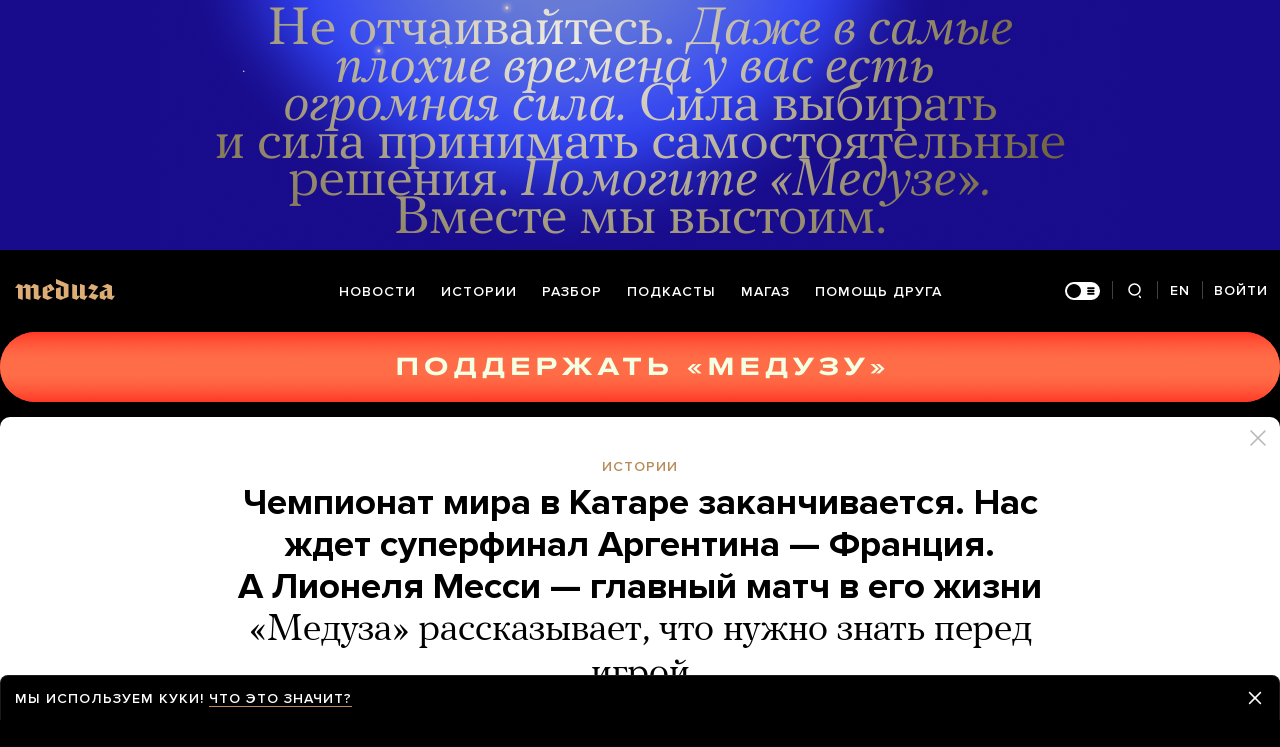

--- FILE ---
content_type: text/html; charset=utf-8
request_url: https://meduza.io/feature/2022/12/18/chempionat-mira-v-katare-zakanchivaetsya-nas-zhdet-superfinal-argentina-frantsiya-a-lionelya-messi-glavnyy-match-v-ego-zhizni
body_size: 141988
content:
<!doctype html><html prefix="og:http://ogp.me/ns#" lang="ru"><head><meta http-equiv="Content-type" content="text/html; charset=utf-8"/><meta name="viewport" content="width=device-width,initial-scale=1,minimum-scale=1,minimal-ui"><link rel="manifest" href="/manifest.json" crossorigin="use-credentials"><link rel="icon" type="image/x-icon" href="/favicon.ico"><meta name="theme-color" content="#000"><title data-rh="true">Чемпионат мира в Катаре заканчивается. Нас ждет суперфинал Аргентина — Франция. А Лионеля Месси — главный матч в его жизни «Медуза» рассказывает, что нужно знать перед игрой — Meduza</title> <meta data-rh="true" property="og:site_name" content="Meduza"/><meta data-rh="true" property="og:title" content="Чемпионат мира в Катаре заканчивается. Нас ждет суперфинал Аргентина — Франция. А Лионеля Месси — главный матч в его жизни «Медуза» рассказывает, что нужно знать перед игрой — Meduza"/><meta data-rh="true" property="og:url" content="https://meduza.io/feature/2022/12/18/chempionat-mira-v-katare-zakanchivaetsya-nas-zhdet-superfinal-argentina-frantsiya-a-lionelya-messi-glavnyy-match-v-ego-zhizni"/><meta data-rh="true" property="og:locale" content="ru_RU"/><meta data-rh="true" property="fb:pages" content="375587425929352"/><meta data-rh="true" property="fb:app_id" content="944674498882174"/><meta data-rh="true" name="facebook-domain-verification" content="oy14jw4lf4va7ny1oby3u57hnhn03t"/><meta data-rh="true" property="al:web:should_fallback" content="true"/><meta data-rh="true" name="incorrect-apple-itunes-app" content="app-id=921508170"/><meta data-rh="true" name="incorrect-google-play-app" content="app-id=io.meduza.android"/><meta data-rh="true" name="twitter:site" content="@meduzaproject"/><meta data-rh="true" name="twitter:title" content="Чемпионат мира в Катаре заканчивается. Нас ждет суперфинал Аргентина — Франция. А Лионеля Месси — главный матч в его жизни «Медуза» рассказывает, что нужно знать перед игрой — Meduza"/><meta data-rh="true" property="og:type" content="article"/><meta data-rh="true" name="twitter:card" content="summary_large_image"/><meta data-rh="true" property="al:ios:url" content="meduza://?id=feature/2022/12/18/chempionat-mira-v-katare-zakanchivaetsya-nas-zhdet-superfinal-argentina-frantsiya-a-lionelya-messi-glavnyy-match-v-ego-zhizni"/><meta data-rh="true" property="al:android:url" content="meduza://?id=feature/2022/12/18/chempionat-mira-v-katare-zakanchivaetsya-nas-zhdet-superfinal-argentina-frantsiya-a-lionelya-messi-glavnyy-match-v-ego-zhizni"/><meta data-rh="true" property="al:android:package" content="io.meduza.android"/><meta data-rh="true" name="keywords" content="новости, политика, расследование, репортаж, интервью, реакция, исследование, опрос, тест, президент, приговор, доллар, нефть, экономика, цены, средства, информация, компания, фото, видео, украина, сепаратисты, война, краткий пересказ, бестселлер"/><meta data-rh="true" name="description" content="И Аргентина, и Франция еще до старта турнира считались одними из главных фаворитов. Так же высоко котировались Бразилия, Германия, Испания и Англия, но ни одна из этих сборных не добралась даже до полуфинала — а немцы и вовсе улетели домой после группового этапа."/><meta data-rh="true" property="og:description" content="И Аргентина, и Франция еще до старта турнира считались одними из главных фаворитов. Так же высоко котировались Бразилия, Германия, Испания и Англия, но ни одна из этих сборных не добралась даже до полуфинала — а немцы и вовсе улетели домой после группового этапа."/><meta data-rh="true" name="twitter:description" content="И Аргентина, и Франция еще до старта турнира считались одними из главных фаворитов. Так же высоко котировались Бразилия, Германия, Испания и Англия, но ни одна из этих сборных не добралась даже до полуфинала — а немцы и вовсе улетели домой после группового этапа."/><meta data-rh="true" property="og:image" content="https://meduza.io/imgly/share/1671364632/feature/2022/12/18/chempionat-mira-v-katare-zakanchivaetsya-nas-zhdet-superfinal-argentina-frantsiya-a-lionelya-messi-glavnyy-match-v-ego-zhizni"/><meta data-rh="true" property="og:image:width" content="1200"/><meta data-rh="true" property="og:image:height" content="630"/><meta data-rh="true" name="twitter:image" content="https://meduza.io/imgly/share/1671364632/feature/2022/12/18/chempionat-mira-v-katare-zakanchivaetsya-nas-zhdet-superfinal-argentina-frantsiya-a-lionelya-messi-glavnyy-match-v-ego-zhizni"/><meta data-rh="true" property="vk:image" content="https://meduza.io/imgly/vk_share/1671364632/feature/2022/12/18/chempionat-mira-v-katare-zakanchivaetsya-nas-zhdet-superfinal-argentina-frantsiya-a-lionelya-messi-glavnyy-match-v-ego-zhizni"/> <link data-rh="true" rel="canonical" href="https://meduza.io/feature/2022/12/18/chempionat-mira-v-katare-zakanchivaetsya-nas-zhdet-superfinal-argentina-frantsiya-a-lionelya-messi-glavnyy-match-v-ego-zhizni"/><link data-rh="true" rel="icon" type="image/png" href="/favicon-64x64.png" sizes="64x64"/><link data-rh="true" rel="icon" type="image/png" href="/favicon-32x32.png" sizes="32x32"/><link data-rh="true" rel="icon" type="image/png" href="/favicon-16x16.png" sizes="16x16"/><link data-rh="true" rel="apple-touch-icon" href="/apple-touch-icon-1024.png"/><link data-rh="true" rel="apple-touch-icon" sizes="76x76" href="/apple-touch-icon-76.png"/><link data-rh="true" rel="apple-touch-icon" sizes="120x120" href="/apple-touch-icon-120.png"/><link data-rh="true" rel="apple-touch-icon" sizes="152x152" href="/apple-touch-icon-152.png"/><link data-rh="true" rel="apple-touch-icon" sizes="180x180" href="/apple-touch-icon-180.png"/><link data-rh="true" rel="amphtml" href="https://meduza.io/amp/feature/2022/12/18/chempionat-mira-v-katare-zakanchivaetsya-nas-zhdet-superfinal-argentina-frantsiya-a-lionelya-messi-glavnyy-match-v-ego-zhizni"/><link data-rh="true" rel="alternate" type="application/rss+xml" title="Чемпионат мира в Катаре заканчивается. Нас ждет суперфинал Аргентина — Франция. А Лионеля Месси — главный матч в его жизни «Медуза» рассказывает, что нужно знать перед игрой — Meduza" href="/rss/all"/><link data-rh="true" rel="alternate" type="application/rss+xml" title="Meduza — Новости" href="/rss/news"/><link data-rh="true" rel="alternate" type="application/rss+xml" title="Meduza — Шапито" href="/rss/fun"/><link data-rh="true" rel="image_src" href="https://meduza.io/imgly/share/1671364632/feature/2022/12/18/chempionat-mira-v-katare-zakanchivaetsya-nas-zhdet-superfinal-argentina-frantsiya-a-lionelya-messi-glavnyy-match-v-ego-zhizni"/> <script>window.mdzLang = "ru";
    window.mdzCurrentFonts = ["fonts\u002FPFRegalTextPro-Bold-v1.woff","fonts\u002FPFRegalTextPro-BoldItalic-v1.woff","fonts\u002FPFRegalTextPro-RegularB-v1.woff","fonts\u002FPFRegalTextPro-RegularBItalic-v1.woff","fonts\u002FProximaNova-Bold-v1.woff","fonts\u002FProximaNova-Regular-v1.woff","fonts\u002FProximaNova-Semibold-v1.woff"];
    window.mdzAppState = {"app":{"isInApp":false,"isEmbedded":false,"isPreview":false,"isMobile":true,"screen_view_type":"GRID","exchangeRatesRequestStatus":"idle","bannersRequestStatus":"idle","banners":null,"isFetchInitiated":false},"audioPlayer":{"playingEpisodeUrl":null,"byId":{}},"banners":{"top":true,"right":false,"bottom":true},"currentUser":{"daily":{"subscribed":false,"error":false},"sos":{"subscribed":false,"error":false},"lang":"ru","last_opened_material":{"version":20,"url":"feature\u002F2022\u002F12\u002F18\u002Fchempionat-mira-v-katare-zakanchivaetsya-nas-zhdet-superfinal-argentina-frantsiya-a-lionelya-messi-glavnyy-match-v-ego-zhizni","content":{"head":[{"type":"image","data":{"display":"full","wh_810_540_url":"\u002Fimage\u002Fattachments\u002Fimages\u002F008\u002F566\u002F783\u002Fwh_810_540\u002FgPbGhRM396jvzUshy6M4Ig.jpg","wh_1245_710_url":"\u002Fimage\u002Fattachments\u002Fimages\u002F008\u002F566\u002F783\u002Fwh_1245_710\u002FgPbGhRM396jvzUshy6M4Ig.jpg","wh_1245_500_url":"\u002Fimage\u002Fattachments\u002Fimages\u002F008\u002F566\u002F783\u002Fwh_1245_500\u002FgPbGhRM396jvzUshy6M4Ig.jpg","wh_615_410_url":"\u002Fimage\u002Fattachments\u002Fimages\u002F008\u002F566\u002F783\u002Fwh_615_410\u002FgPbGhRM396jvzUshy6M4Ig.jpg","wh_405_270_url":"\u002Fimage\u002Fattachments\u002Fimages\u002F008\u002F566\u002F783\u002Fwh_405_270\u002FgPbGhRM396jvzUshy6M4Ig.jpg","wh_300_200_url":"\u002Fimage\u002Fattachments\u002Fimages\u002F008\u002F566\u002F783\u002Fwh_300_200\u002FgPbGhRM396jvzUshy6M4Ig.jpg","wh_165_110_url":"\u002Fimage\u002Fattachments\u002Fimages\u002F008\u002F566\u002F783\u002Fwh_165_110\u002FgPbGhRM396jvzUshy6M4Ig.jpg","small_url":"\u002Fimage\u002Fattachments\u002Fimages\u002F008\u002F566\u002F783\u002Fsmall\u002FgPbGhRM396jvzUshy6M4Ig.jpg","large_url":"\u002Fimage\u002Fattachments\u002Fimages\u002F008\u002F566\u002F783\u002Flarge\u002FgPbGhRM396jvzUshy6M4Ig.jpg","elarge_url":"\u002Fimage\u002Fattachments\u002Fimages\u002F008\u002F566\u002F783\u002Felarge\u002FgPbGhRM396jvzUshy6M4Ig.jpg","width":1500,"height":1000,"caption":"Месси празднует победу над Нидерландами в ¼ чемпионата мира","credit":"Dan Mullan \u002F Getty Images","cc":"button","only_on":"mobile","optimized":{"original":"\u002Fimpro\u002FFG30dTCFhW4FojDTQlY8rLICphzEe4eEU9G0f6qh9Jw\u002Fresizing_type:fit\u002Fwidth:2670\u002Fheight:0\u002Fenlarge:0\u002Fquality:80\u002FaHR0cHM6Ly9tZWR1\u002FemEuaW8vaW1hZ2Uv\u002FYXR0YWNobWVudHMv\u002FaW1hZ2VzLzAwOC81\u002FNjYvNzgzL29yaWdp\u002FbmFsL2dQYkdoUk0z\u002FOTZqdnpVc2h5Nk00\u002FSWcuanBn.jpg","w325":{"1x":"\u002Fimpro\u002FS8H6UhjLsqrISg0up5vFS8X7ushAnEiAlICPmUa7f8U\u002Fresizing_type:fit\u002Fwidth:325\u002Fheight:0\u002Fenlarge:1\u002Fquality:80\u002FaHR0cHM6Ly9tZWR1\u002FemEuaW8vaW1hZ2Uv\u002FYXR0YWNobWVudHMv\u002FaW1hZ2VzLzAwOC81\u002FNjYvNzgzL29yaWdp\u002FbmFsL2dQYkdoUk0z\u002FOTZqdnpVc2h5Nk00\u002FSWcuanBn.jpg","2x":"\u002Fimpro\u002F-4cCo40T1rs63zRFftRAsAQ5PHx_5EQaxHObxjevTPY\u002Fresizing_type:fit\u002Fwidth:650\u002Fheight:0\u002Fenlarge:1\u002Fquality:80\u002FaHR0cHM6Ly9tZWR1\u002FemEuaW8vaW1hZ2Uv\u002FYXR0YWNobWVudHMv\u002FaW1hZ2VzLzAwOC81\u002FNjYvNzgzL29yaWdp\u002FbmFsL2dQYkdoUk0z\u002FOTZqdnpVc2h5Nk00\u002FSWcuanBn.jpg","1x_webp":"\u002Fimpro\u002Fl4aOjZ7DE591F4TcDkFBhDAADfbAcV0h2WqDipqeG8Q\u002Fresizing_type:fit\u002Fwidth:325\u002Fheight:0\u002Fenlarge:1\u002Fquality:80\u002FaHR0cHM6Ly9tZWR1\u002FemEuaW8vaW1hZ2Uv\u002FYXR0YWNobWVudHMv\u002FaW1hZ2VzLzAwOC81\u002FNjYvNzgzL29yaWdp\u002FbmFsL2dQYkdoUk0z\u002FOTZqdnpVc2h5Nk00\u002FSWcuanBn.webp","2x_webp":"\u002Fimpro\u002FiN_YQKnWu4z6zeTV5TJbC1UDwL0_rbQu5R-6QwthDfc\u002Fresizing_type:fit\u002Fwidth:650\u002Fheight:0\u002Fenlarge:1\u002Fquality:80\u002FaHR0cHM6Ly9tZWR1\u002FemEuaW8vaW1hZ2Uv\u002FYXR0YWNobWVudHMv\u002FaW1hZ2VzLzAwOC81\u002FNjYvNzgzL29yaWdp\u002FbmFsL2dQYkdoUk0z\u002FOTZqdnpVc2h5Nk00\u002FSWcuanBn.webp"},"w520":{"1x":"\u002Fimpro\u002FJyB9FpKC08-QTuS51hizuE2OxQzwcBE0ZBGOITK3Koo\u002Fresizing_type:fit\u002Fwidth:520\u002Fheight:0\u002Fenlarge:1\u002Fquality:80\u002FaHR0cHM6Ly9tZWR1\u002FemEuaW8vaW1hZ2Uv\u002FYXR0YWNobWVudHMv\u002FaW1hZ2VzLzAwOC81\u002FNjYvNzgzL29yaWdp\u002FbmFsL2dQYkdoUk0z\u002FOTZqdnpVc2h5Nk00\u002FSWcuanBn.jpg","2x":"\u002Fimpro\u002FyS61kXKVQPTMU-a-xvTEovJJ7K8nEvodZKZzWSiUxOw\u002Fresizing_type:fit\u002Fwidth:1040\u002Fheight:0\u002Fenlarge:1\u002Fquality:80\u002FaHR0cHM6Ly9tZWR1\u002FemEuaW8vaW1hZ2Uv\u002FYXR0YWNobWVudHMv\u002FaW1hZ2VzLzAwOC81\u002FNjYvNzgzL29yaWdp\u002FbmFsL2dQYkdoUk0z\u002FOTZqdnpVc2h5Nk00\u002FSWcuanBn.jpg","1x_webp":"\u002Fimpro\u002FlUsUW3ULWF1_0DSholQrsKTCy4BaAcO-fn1VoNqO2o8\u002Fresizing_type:fit\u002Fwidth:520\u002Fheight:0\u002Fenlarge:1\u002Fquality:80\u002FaHR0cHM6Ly9tZWR1\u002FemEuaW8vaW1hZ2Uv\u002FYXR0YWNobWVudHMv\u002FaW1hZ2VzLzAwOC81\u002FNjYvNzgzL29yaWdp\u002FbmFsL2dQYkdoUk0z\u002FOTZqdnpVc2h5Nk00\u002FSWcuanBn.webp","2x_webp":"\u002Fimpro\u002F0XYGZQ2qNpAZmgzqPjaSkxGbYgAeOQFEhWF68MQqOsc\u002Fresizing_type:fit\u002Fwidth:1040\u002Fheight:0\u002Fenlarge:1\u002Fquality:80\u002FaHR0cHM6Ly9tZWR1\u002FemEuaW8vaW1hZ2Uv\u002FYXR0YWNobWVudHMv\u002FaW1hZ2VzLzAwOC81\u002FNjYvNzgzL29yaWdp\u002FbmFsL2dQYkdoUk0z\u002FOTZqdnpVc2h5Nk00\u002FSWcuanBn.webp"},"w650":{"1x":"\u002Fimpro\u002F-4cCo40T1rs63zRFftRAsAQ5PHx_5EQaxHObxjevTPY\u002Fresizing_type:fit\u002Fwidth:650\u002Fheight:0\u002Fenlarge:1\u002Fquality:80\u002FaHR0cHM6Ly9tZWR1\u002FemEuaW8vaW1hZ2Uv\u002FYXR0YWNobWVudHMv\u002FaW1hZ2VzLzAwOC81\u002FNjYvNzgzL29yaWdp\u002FbmFsL2dQYkdoUk0z\u002FOTZqdnpVc2h5Nk00\u002FSWcuanBn.jpg","2x":"\u002Fimpro\u002FN06f9d9oYbw4GvEQNo-PWzaoN-Iih4oke8Po73NrVGM\u002Fresizing_type:fit\u002Fwidth:1300\u002Fheight:0\u002Fenlarge:1\u002Fquality:80\u002FaHR0cHM6Ly9tZWR1\u002FemEuaW8vaW1hZ2Uv\u002FYXR0YWNobWVudHMv\u002FaW1hZ2VzLzAwOC81\u002FNjYvNzgzL29yaWdp\u002FbmFsL2dQYkdoUk0z\u002FOTZqdnpVc2h5Nk00\u002FSWcuanBn.jpg","1x_webp":"\u002Fimpro\u002FiN_YQKnWu4z6zeTV5TJbC1UDwL0_rbQu5R-6QwthDfc\u002Fresizing_type:fit\u002Fwidth:650\u002Fheight:0\u002Fenlarge:1\u002Fquality:80\u002FaHR0cHM6Ly9tZWR1\u002FemEuaW8vaW1hZ2Uv\u002FYXR0YWNobWVudHMv\u002FaW1hZ2VzLzAwOC81\u002FNjYvNzgzL29yaWdp\u002FbmFsL2dQYkdoUk0z\u002FOTZqdnpVc2h5Nk00\u002FSWcuanBn.webp","2x_webp":"\u002Fimpro\u002FqxDK4QbPNo8eNPgFiufCnZx3Qs0qm5LJxsMBn92AWbg\u002Fresizing_type:fit\u002Fwidth:1300\u002Fheight:0\u002Fenlarge:1\u002Fquality:80\u002FaHR0cHM6Ly9tZWR1\u002FemEuaW8vaW1hZ2Uv\u002FYXR0YWNobWVudHMv\u002FaW1hZ2VzLzAwOC81\u002FNjYvNzgzL29yaWdp\u002FbmFsL2dQYkdoUk0z\u002FOTZqdnpVc2h5Nk00\u002FSWcuanBn.webp"},"w980":{"1x":"\u002Fimpro\u002FWKKfW-0_kZ2FOh1t8VYon_Im6H9H9Qp_cS4EpPVXZ30\u002Fresizing_type:fit\u002Fwidth:980\u002Fheight:0\u002Fenlarge:1\u002Fquality:80\u002FaHR0cHM6Ly9tZWR1\u002FemEuaW8vaW1hZ2Uv\u002FYXR0YWNobWVudHMv\u002FaW1hZ2VzLzAwOC81\u002FNjYvNzgzL29yaWdp\u002FbmFsL2dQYkdoUk0z\u002FOTZqdnpVc2h5Nk00\u002FSWcuanBn.jpg","2x":"\u002Fimpro\u002FxR1da_y6wfbGrRdSFSs-8FNJdni7cY62kU7CTw7tAwY\u002Fresizing_type:fit\u002Fwidth:1960\u002Fheight:0\u002Fenlarge:1\u002Fquality:80\u002FaHR0cHM6Ly9tZWR1\u002FemEuaW8vaW1hZ2Uv\u002FYXR0YWNobWVudHMv\u002FaW1hZ2VzLzAwOC81\u002FNjYvNzgzL29yaWdp\u002FbmFsL2dQYkdoUk0z\u002FOTZqdnpVc2h5Nk00\u002FSWcuanBn.jpg","1x_webp":"\u002Fimpro\u002FyJEuvjzVznbyFnrZFvHDtlqxHSVq_Bi2wkDJ5hK8u40\u002Fresizing_type:fit\u002Fwidth:980\u002Fheight:0\u002Fenlarge:1\u002Fquality:80\u002FaHR0cHM6Ly9tZWR1\u002FemEuaW8vaW1hZ2Uv\u002FYXR0YWNobWVudHMv\u002FaW1hZ2VzLzAwOC81\u002FNjYvNzgzL29yaWdp\u002FbmFsL2dQYkdoUk0z\u002FOTZqdnpVc2h5Nk00\u002FSWcuanBn.webp","2x_webp":"\u002Fimpro\u002FJsy-4DPrQ6qv3UxM9UDkgtlj15_ps_AJ84XuMxSrEhs\u002Fresizing_type:fit\u002Fwidth:1960\u002Fheight:0\u002Fenlarge:1\u002Fquality:80\u002FaHR0cHM6Ly9tZWR1\u002FemEuaW8vaW1hZ2Uv\u002FYXR0YWNobWVudHMv\u002FaW1hZ2VzLzAwOC81\u002FNjYvNzgzL29yaWdp\u002FbmFsL2dQYkdoUk0z\u002FOTZqdnpVc2h5Nk00\u002FSWcuanBn.webp"},"w1335":{"1x":"\u002Fimpro\u002FYi3T3X9fYwZlPyz-nNIWn4syCbGnNP12hmWi4tkgEfY\u002Fresizing_type:fit\u002Fwidth:1335\u002Fheight:0\u002Fenlarge:1\u002Fquality:80\u002FaHR0cHM6Ly9tZWR1\u002FemEuaW8vaW1hZ2Uv\u002FYXR0YWNobWVudHMv\u002FaW1hZ2VzLzAwOC81\u002FNjYvNzgzL29yaWdp\u002FbmFsL2dQYkdoUk0z\u002FOTZqdnpVc2h5Nk00\u002FSWcuanBn.jpg","2x":"\u002Fimpro\u002F2nuTl_fsj5ImCxa2TIHAZS-Yvtfnp1EwrpI1Q9DzZRo\u002Fresizing_type:fit\u002Fwidth:2670\u002Fheight:0\u002Fenlarge:1\u002Fquality:80\u002FaHR0cHM6Ly9tZWR1\u002FemEuaW8vaW1hZ2Uv\u002FYXR0YWNobWVudHMv\u002FaW1hZ2VzLzAwOC81\u002FNjYvNzgzL29yaWdp\u002FbmFsL2dQYkdoUk0z\u002FOTZqdnpVc2h5Nk00\u002FSWcuanBn.jpg","1x_webp":"\u002Fimpro\u002FZzGf3A-s1YIZHDsjPy6JqLytAYLFHYfnCnPvZwxbld0\u002Fresizing_type:fit\u002Fwidth:1335\u002Fheight:0\u002Fenlarge:1\u002Fquality:80\u002FaHR0cHM6Ly9tZWR1\u002FemEuaW8vaW1hZ2Uv\u002FYXR0YWNobWVudHMv\u002FaW1hZ2VzLzAwOC81\u002FNjYvNzgzL29yaWdp\u002FbmFsL2dQYkdoUk0z\u002FOTZqdnpVc2h5Nk00\u002FSWcuanBn.webp","2x_webp":"\u002Fimpro\u002FJM8Qqu7KOnGcoQWqTHrjJbFZAMnJVrCtpkmC7wS7syM\u002Fresizing_type:fit\u002Fwidth:2670\u002Fheight:0\u002Fenlarge:1\u002Fquality:80\u002FaHR0cHM6Ly9tZWR1\u002FemEuaW8vaW1hZ2Uv\u002FYXR0YWNobWVudHMv\u002FaW1hZ2VzLzAwOC81\u002FNjYvNzgzL29yaWdp\u002FbmFsL2dQYkdoUk0z\u002FOTZqdnpVc2h5Nk00\u002FSWcuanBn.webp"}}},"only_on":"mobile","id":"0-2a6b4dc074591c74dca37a8b321486934a396ed836fc96f3e7c326f48f90e427"},{"type":"tag","data":{"text":"истории","theme":"gold"},"id":"1-33932875b54f6f5e5d40a293663d60b7de5df841ee9bdbeeaff54db97fbab143"},{"type":"rich_title","data":{"first":"Чемпионат мира в Катаре заканчивается. Нас ждет суперфинал Аргентина — Франция. А Лионеля Месси — главный матч в его жизни","second":"«Медуза» рассказывает, что нужно знать перед игрой"},"id":"2-f526c7bc0aa0599406ed8cf6f6875d86c646dc60234bbacd6dfff081704b68ad"},{"type":"meta","data":{"lang":"ru","components":[{"type":"datetime","datetime":1671361722,"format":"date","id":"3ad8fa463ec0430286330a4bb00e67222300d17abd0b684f17ce378fbed2c36a"},{"type":"source_name","text":"Meduza","id":"7666648e8adc7e5a46468a3e5c93ddd02725afb5023eaa479a234bef39d274bb"}]},"id":"3-0d59ce18b5117a209d99727175f10c0d3cd944ecd7638539849174f71757097a"}],"blocks":[{"type":"image","data":{"display":"full","wh_810_540_url":"\u002Fimage\u002Fattachments\u002Fimages\u002F008\u002F566\u002F783\u002Fwh_810_540\u002FgPbGhRM396jvzUshy6M4Ig.jpg","wh_1245_710_url":"\u002Fimage\u002Fattachments\u002Fimages\u002F008\u002F566\u002F783\u002Fwh_1245_710\u002FgPbGhRM396jvzUshy6M4Ig.jpg","wh_1245_500_url":"\u002Fimage\u002Fattachments\u002Fimages\u002F008\u002F566\u002F783\u002Fwh_1245_500\u002FgPbGhRM396jvzUshy6M4Ig.jpg","wh_615_410_url":"\u002Fimage\u002Fattachments\u002Fimages\u002F008\u002F566\u002F783\u002Fwh_615_410\u002FgPbGhRM396jvzUshy6M4Ig.jpg","wh_405_270_url":"\u002Fimage\u002Fattachments\u002Fimages\u002F008\u002F566\u002F783\u002Fwh_405_270\u002FgPbGhRM396jvzUshy6M4Ig.jpg","wh_300_200_url":"\u002Fimage\u002Fattachments\u002Fimages\u002F008\u002F566\u002F783\u002Fwh_300_200\u002FgPbGhRM396jvzUshy6M4Ig.jpg","wh_165_110_url":"\u002Fimage\u002Fattachments\u002Fimages\u002F008\u002F566\u002F783\u002Fwh_165_110\u002FgPbGhRM396jvzUshy6M4Ig.jpg","small_url":"\u002Fimage\u002Fattachments\u002Fimages\u002F008\u002F566\u002F783\u002Fsmall\u002FgPbGhRM396jvzUshy6M4Ig.jpg","large_url":"\u002Fimage\u002Fattachments\u002Fimages\u002F008\u002F566\u002F783\u002Flarge\u002FgPbGhRM396jvzUshy6M4Ig.jpg","elarge_url":"\u002Fimage\u002Fattachments\u002Fimages\u002F008\u002F566\u002F783\u002Felarge\u002FgPbGhRM396jvzUshy6M4Ig.jpg","width":1500,"height":1000,"caption":"Месси празднует победу над Нидерландами в ¼ чемпионата мира","credit":"Dan Mullan \u002F Getty Images","cc":"default","only_on":"desktop","optimized":{"original":"\u002Fimpro\u002FFG30dTCFhW4FojDTQlY8rLICphzEe4eEU9G0f6qh9Jw\u002Fresizing_type:fit\u002Fwidth:2670\u002Fheight:0\u002Fenlarge:0\u002Fquality:80\u002FaHR0cHM6Ly9tZWR1\u002FemEuaW8vaW1hZ2Uv\u002FYXR0YWNobWVudHMv\u002FaW1hZ2VzLzAwOC81\u002FNjYvNzgzL29yaWdp\u002FbmFsL2dQYkdoUk0z\u002FOTZqdnpVc2h5Nk00\u002FSWcuanBn.jpg","w325":{"1x":"\u002Fimpro\u002FS8H6UhjLsqrISg0up5vFS8X7ushAnEiAlICPmUa7f8U\u002Fresizing_type:fit\u002Fwidth:325\u002Fheight:0\u002Fenlarge:1\u002Fquality:80\u002FaHR0cHM6Ly9tZWR1\u002FemEuaW8vaW1hZ2Uv\u002FYXR0YWNobWVudHMv\u002FaW1hZ2VzLzAwOC81\u002FNjYvNzgzL29yaWdp\u002FbmFsL2dQYkdoUk0z\u002FOTZqdnpVc2h5Nk00\u002FSWcuanBn.jpg","2x":"\u002Fimpro\u002F-4cCo40T1rs63zRFftRAsAQ5PHx_5EQaxHObxjevTPY\u002Fresizing_type:fit\u002Fwidth:650\u002Fheight:0\u002Fenlarge:1\u002Fquality:80\u002FaHR0cHM6Ly9tZWR1\u002FemEuaW8vaW1hZ2Uv\u002FYXR0YWNobWVudHMv\u002FaW1hZ2VzLzAwOC81\u002FNjYvNzgzL29yaWdp\u002FbmFsL2dQYkdoUk0z\u002FOTZqdnpVc2h5Nk00\u002FSWcuanBn.jpg","1x_webp":"\u002Fimpro\u002Fl4aOjZ7DE591F4TcDkFBhDAADfbAcV0h2WqDipqeG8Q\u002Fresizing_type:fit\u002Fwidth:325\u002Fheight:0\u002Fenlarge:1\u002Fquality:80\u002FaHR0cHM6Ly9tZWR1\u002FemEuaW8vaW1hZ2Uv\u002FYXR0YWNobWVudHMv\u002FaW1hZ2VzLzAwOC81\u002FNjYvNzgzL29yaWdp\u002FbmFsL2dQYkdoUk0z\u002FOTZqdnpVc2h5Nk00\u002FSWcuanBn.webp","2x_webp":"\u002Fimpro\u002FiN_YQKnWu4z6zeTV5TJbC1UDwL0_rbQu5R-6QwthDfc\u002Fresizing_type:fit\u002Fwidth:650\u002Fheight:0\u002Fenlarge:1\u002Fquality:80\u002FaHR0cHM6Ly9tZWR1\u002FemEuaW8vaW1hZ2Uv\u002FYXR0YWNobWVudHMv\u002FaW1hZ2VzLzAwOC81\u002FNjYvNzgzL29yaWdp\u002FbmFsL2dQYkdoUk0z\u002FOTZqdnpVc2h5Nk00\u002FSWcuanBn.webp"},"w520":{"1x":"\u002Fimpro\u002FJyB9FpKC08-QTuS51hizuE2OxQzwcBE0ZBGOITK3Koo\u002Fresizing_type:fit\u002Fwidth:520\u002Fheight:0\u002Fenlarge:1\u002Fquality:80\u002FaHR0cHM6Ly9tZWR1\u002FemEuaW8vaW1hZ2Uv\u002FYXR0YWNobWVudHMv\u002FaW1hZ2VzLzAwOC81\u002FNjYvNzgzL29yaWdp\u002FbmFsL2dQYkdoUk0z\u002FOTZqdnpVc2h5Nk00\u002FSWcuanBn.jpg","2x":"\u002Fimpro\u002FyS61kXKVQPTMU-a-xvTEovJJ7K8nEvodZKZzWSiUxOw\u002Fresizing_type:fit\u002Fwidth:1040\u002Fheight:0\u002Fenlarge:1\u002Fquality:80\u002FaHR0cHM6Ly9tZWR1\u002FemEuaW8vaW1hZ2Uv\u002FYXR0YWNobWVudHMv\u002FaW1hZ2VzLzAwOC81\u002FNjYvNzgzL29yaWdp\u002FbmFsL2dQYkdoUk0z\u002FOTZqdnpVc2h5Nk00\u002FSWcuanBn.jpg","1x_webp":"\u002Fimpro\u002FlUsUW3ULWF1_0DSholQrsKTCy4BaAcO-fn1VoNqO2o8\u002Fresizing_type:fit\u002Fwidth:520\u002Fheight:0\u002Fenlarge:1\u002Fquality:80\u002FaHR0cHM6Ly9tZWR1\u002FemEuaW8vaW1hZ2Uv\u002FYXR0YWNobWVudHMv\u002FaW1hZ2VzLzAwOC81\u002FNjYvNzgzL29yaWdp\u002FbmFsL2dQYkdoUk0z\u002FOTZqdnpVc2h5Nk00\u002FSWcuanBn.webp","2x_webp":"\u002Fimpro\u002F0XYGZQ2qNpAZmgzqPjaSkxGbYgAeOQFEhWF68MQqOsc\u002Fresizing_type:fit\u002Fwidth:1040\u002Fheight:0\u002Fenlarge:1\u002Fquality:80\u002FaHR0cHM6Ly9tZWR1\u002FemEuaW8vaW1hZ2Uv\u002FYXR0YWNobWVudHMv\u002FaW1hZ2VzLzAwOC81\u002FNjYvNzgzL29yaWdp\u002FbmFsL2dQYkdoUk0z\u002FOTZqdnpVc2h5Nk00\u002FSWcuanBn.webp"},"w650":{"1x":"\u002Fimpro\u002F-4cCo40T1rs63zRFftRAsAQ5PHx_5EQaxHObxjevTPY\u002Fresizing_type:fit\u002Fwidth:650\u002Fheight:0\u002Fenlarge:1\u002Fquality:80\u002FaHR0cHM6Ly9tZWR1\u002FemEuaW8vaW1hZ2Uv\u002FYXR0YWNobWVudHMv\u002FaW1hZ2VzLzAwOC81\u002FNjYvNzgzL29yaWdp\u002FbmFsL2dQYkdoUk0z\u002FOTZqdnpVc2h5Nk00\u002FSWcuanBn.jpg","2x":"\u002Fimpro\u002FN06f9d9oYbw4GvEQNo-PWzaoN-Iih4oke8Po73NrVGM\u002Fresizing_type:fit\u002Fwidth:1300\u002Fheight:0\u002Fenlarge:1\u002Fquality:80\u002FaHR0cHM6Ly9tZWR1\u002FemEuaW8vaW1hZ2Uv\u002FYXR0YWNobWVudHMv\u002FaW1hZ2VzLzAwOC81\u002FNjYvNzgzL29yaWdp\u002FbmFsL2dQYkdoUk0z\u002FOTZqdnpVc2h5Nk00\u002FSWcuanBn.jpg","1x_webp":"\u002Fimpro\u002FiN_YQKnWu4z6zeTV5TJbC1UDwL0_rbQu5R-6QwthDfc\u002Fresizing_type:fit\u002Fwidth:650\u002Fheight:0\u002Fenlarge:1\u002Fquality:80\u002FaHR0cHM6Ly9tZWR1\u002FemEuaW8vaW1hZ2Uv\u002FYXR0YWNobWVudHMv\u002FaW1hZ2VzLzAwOC81\u002FNjYvNzgzL29yaWdp\u002FbmFsL2dQYkdoUk0z\u002FOTZqdnpVc2h5Nk00\u002FSWcuanBn.webp","2x_webp":"\u002Fimpro\u002FqxDK4QbPNo8eNPgFiufCnZx3Qs0qm5LJxsMBn92AWbg\u002Fresizing_type:fit\u002Fwidth:1300\u002Fheight:0\u002Fenlarge:1\u002Fquality:80\u002FaHR0cHM6Ly9tZWR1\u002FemEuaW8vaW1hZ2Uv\u002FYXR0YWNobWVudHMv\u002FaW1hZ2VzLzAwOC81\u002FNjYvNzgzL29yaWdp\u002FbmFsL2dQYkdoUk0z\u002FOTZqdnpVc2h5Nk00\u002FSWcuanBn.webp"},"w980":{"1x":"\u002Fimpro\u002FWKKfW-0_kZ2FOh1t8VYon_Im6H9H9Qp_cS4EpPVXZ30\u002Fresizing_type:fit\u002Fwidth:980\u002Fheight:0\u002Fenlarge:1\u002Fquality:80\u002FaHR0cHM6Ly9tZWR1\u002FemEuaW8vaW1hZ2Uv\u002FYXR0YWNobWVudHMv\u002FaW1hZ2VzLzAwOC81\u002FNjYvNzgzL29yaWdp\u002FbmFsL2dQYkdoUk0z\u002FOTZqdnpVc2h5Nk00\u002FSWcuanBn.jpg","2x":"\u002Fimpro\u002FxR1da_y6wfbGrRdSFSs-8FNJdni7cY62kU7CTw7tAwY\u002Fresizing_type:fit\u002Fwidth:1960\u002Fheight:0\u002Fenlarge:1\u002Fquality:80\u002FaHR0cHM6Ly9tZWR1\u002FemEuaW8vaW1hZ2Uv\u002FYXR0YWNobWVudHMv\u002FaW1hZ2VzLzAwOC81\u002FNjYvNzgzL29yaWdp\u002FbmFsL2dQYkdoUk0z\u002FOTZqdnpVc2h5Nk00\u002FSWcuanBn.jpg","1x_webp":"\u002Fimpro\u002FyJEuvjzVznbyFnrZFvHDtlqxHSVq_Bi2wkDJ5hK8u40\u002Fresizing_type:fit\u002Fwidth:980\u002Fheight:0\u002Fenlarge:1\u002Fquality:80\u002FaHR0cHM6Ly9tZWR1\u002FemEuaW8vaW1hZ2Uv\u002FYXR0YWNobWVudHMv\u002FaW1hZ2VzLzAwOC81\u002FNjYvNzgzL29yaWdp\u002FbmFsL2dQYkdoUk0z\u002FOTZqdnpVc2h5Nk00\u002FSWcuanBn.webp","2x_webp":"\u002Fimpro\u002FJsy-4DPrQ6qv3UxM9UDkgtlj15_ps_AJ84XuMxSrEhs\u002Fresizing_type:fit\u002Fwidth:1960\u002Fheight:0\u002Fenlarge:1\u002Fquality:80\u002FaHR0cHM6Ly9tZWR1\u002FemEuaW8vaW1hZ2Uv\u002FYXR0YWNobWVudHMv\u002FaW1hZ2VzLzAwOC81\u002FNjYvNzgzL29yaWdp\u002FbmFsL2dQYkdoUk0z\u002FOTZqdnpVc2h5Nk00\u002FSWcuanBn.webp"},"w1335":{"1x":"\u002Fimpro\u002FYi3T3X9fYwZlPyz-nNIWn4syCbGnNP12hmWi4tkgEfY\u002Fresizing_type:fit\u002Fwidth:1335\u002Fheight:0\u002Fenlarge:1\u002Fquality:80\u002FaHR0cHM6Ly9tZWR1\u002FemEuaW8vaW1hZ2Uv\u002FYXR0YWNobWVudHMv\u002FaW1hZ2VzLzAwOC81\u002FNjYvNzgzL29yaWdp\u002FbmFsL2dQYkdoUk0z\u002FOTZqdnpVc2h5Nk00\u002FSWcuanBn.jpg","2x":"\u002Fimpro\u002F2nuTl_fsj5ImCxa2TIHAZS-Yvtfnp1EwrpI1Q9DzZRo\u002Fresizing_type:fit\u002Fwidth:2670\u002Fheight:0\u002Fenlarge:1\u002Fquality:80\u002FaHR0cHM6Ly9tZWR1\u002FemEuaW8vaW1hZ2Uv\u002FYXR0YWNobWVudHMv\u002FaW1hZ2VzLzAwOC81\u002FNjYvNzgzL29yaWdp\u002FbmFsL2dQYkdoUk0z\u002FOTZqdnpVc2h5Nk00\u002FSWcuanBn.jpg","1x_webp":"\u002Fimpro\u002FZzGf3A-s1YIZHDsjPy6JqLytAYLFHYfnCnPvZwxbld0\u002Fresizing_type:fit\u002Fwidth:1335\u002Fheight:0\u002Fenlarge:1\u002Fquality:80\u002FaHR0cHM6Ly9tZWR1\u002FemEuaW8vaW1hZ2Uv\u002FYXR0YWNobWVudHMv\u002FaW1hZ2VzLzAwOC81\u002FNjYvNzgzL29yaWdp\u002FbmFsL2dQYkdoUk0z\u002FOTZqdnpVc2h5Nk00\u002FSWcuanBn.webp","2x_webp":"\u002Fimpro\u002FJM8Qqu7KOnGcoQWqTHrjJbFZAMnJVrCtpkmC7wS7syM\u002Fresizing_type:fit\u002Fwidth:2670\u002Fheight:0\u002Fenlarge:1\u002Fquality:80\u002FaHR0cHM6Ly9tZWR1\u002FemEuaW8vaW1hZ2Uv\u002FYXR0YWNobWVudHMv\u002FaW1hZ2VzLzAwOC81\u002FNjYvNzgzL29yaWdp\u002FbmFsL2dQYkdoUk0z\u002FOTZqdnpVc2h5Nk00\u002FSWcuanBn.webp"}}},"only_on":"desktop","id":"0-308920a16ee9a604ef73af2101012ee46901254127395f01b9844a5e37c0bc10"},{"type":"h3","data":"\u003Cstrong\u003EАргентина — Франция — предсказуемый финал. Но все могло закончиться для Месси катастрофой\u003C\u002Fstrong\u003E","length":89,"id":"1-01657c7b8d751cf454850b0af4ba913d53cbd0e3df175913f912b10eb231ae8d"},{"type":"p","data":"И Аргентина, и Франция еще до старта турнира считались одними из главных фаворитов. Так же высоко котировались Бразилия, Германия, Испания и Англия, но ни одна из этих сборных не добралась даже до полуфинала — а немцы и вовсе улетели домой после группового этапа.","length":263,"id":"2-1d5a3e9e5a018452fd2aaae90eee8c8d83637f07699f02e2e549bbf1f9075deb"},{"type":"p","data":"Это могло случиться и с аргентинцами, которые в первом матче на турнире сенсационно проиграли Саудовской Аравии (1:2). Над командой Месси нависла реальная угроза вылета, но Аргентина справилась и обыграла прямых конкурентов за выход из группы — Мексику и Польшу.","length":262,"id":"3-d1b40547558d6e72cc368020188b19c8442f55b4f66b94841a39bebbca111d3f"},{"type":"p","data":"В матчах \u003Cspan data-id=\"1321361\" data-title=\"Что за плей-офф?\" class=\"FootnoteLink\" data-body=\"&lt;p&gt;Турнир проходит по классической системе: 32 команды распределены на восемь групп, в плей-офф выходят первые два места в группе, дальше — матчи на выбывание.&lt;\u002Fp&gt;\"\u003Eплей-офф\u003C\u002Fspan\u003E аргентинцы выглядели увереннее. Обыграли Австралию, победили Нидерланды в серии пенальти, а в полуфинале разгромили хорватов, которые перед этим выбили сборную Бразилии.","length":187,"id":"4-4365329984ab738f5609564819cc94b434fdfba0a29201e3f17876de807445a9"},{"type":"p","data":"Но Франция смотрелась еще лучше и проиграла лишь в матче группового этапа против Туниса, который уже ничего не решал. В группе французы разгромили Австралию (4:1) и обыграли Данию (2:1), а в плей-офф последовательно выбили Польшу, Англию и Марокко.","length":248,"id":"5-8b6f7a1c5025f4ae66f32d62c4a1726c28d080dac2b981a48b2086f0c1682740"},{"type":"related_rich","data":{"url":"feature\u002F2022\u002F12\u002F14\u002Fmarokko-glavnaya-sensatsiya-chempionata-mira-v-katare-komanda-uzhe-vybila-belgiyu-ispaniyu-i-portugaliyu-a-teper-sygraet-s-frantsiey-za-vyhod-v-final","cover":{"ratio":1.5,"layout":"rich","urls":{"w325":{"1x":"\u002Fimpro\u002FYzujzJue3L9x1-Y0Z5x3lmQQqD48Gvsn9aNwDEEmlrM\u002Fresizing_type:fit\u002Fwidth:325\u002Fheight:0\u002Fenlarge:1\u002Fquality:80\u002FaHR0cHM6Ly9tZWR1\u002FemEuaW8vaW1hZ2Uv\u002FYXR0YWNobWVudF9v\u002FdmVycmlkZXMvaW1h\u002FZ2VzLzAwOC81NTEv\u002FMjkwL292L0xpUlZP\u002FUERld18tVUlLVThR\u002FaGpLWncuanBn.jpg","2x":"\u002Fimpro\u002FU4Gn7jWc46FUXPS6CvieA5iiS75Ao5mZhW8cLLnISGA\u002Fresizing_type:fit\u002Fwidth:650\u002Fheight:0\u002Fenlarge:1\u002Fquality:80\u002FaHR0cHM6Ly9tZWR1\u002FemEuaW8vaW1hZ2Uv\u002FYXR0YWNobWVudF9v\u002FdmVycmlkZXMvaW1h\u002FZ2VzLzAwOC81NTEv\u002FMjkwL292L0xpUlZP\u002FUERld18tVUlLVThR\u002FaGpLWncuanBn.jpg","1x_webp":"\u002Fimpro\u002FzYTtMopK15-uOmzgTCgqzKs2-SKDzvtBVt5RZip2rj0\u002Fresizing_type:fit\u002Fwidth:325\u002Fheight:0\u002Fenlarge:1\u002Fquality:80\u002FaHR0cHM6Ly9tZWR1\u002FemEuaW8vaW1hZ2Uv\u002FYXR0YWNobWVudF9v\u002FdmVycmlkZXMvaW1h\u002FZ2VzLzAwOC81NTEv\u002FMjkwL292L0xpUlZP\u002FUERld18tVUlLVThR\u002FaGpLWncuanBn.webp","2x_webp":"\u002Fimpro\u002FNV31JTFVDELNp4ZA8ww406GuHFsNa_oMRcootCcLxNk\u002Fresizing_type:fit\u002Fwidth:650\u002Fheight:0\u002Fenlarge:1\u002Fquality:80\u002FaHR0cHM6Ly9tZWR1\u002FemEuaW8vaW1hZ2Uv\u002FYXR0YWNobWVudF9v\u002FdmVycmlkZXMvaW1h\u002FZ2VzLzAwOC81NTEv\u002FMjkwL292L0xpUlZP\u002FUERld18tVUlLVThR\u002FaGpLWncuanBn.webp"},"w600":{"1x":"\u002Fimpro\u002F98f0nfdk6KnJDZ-cT0PAt97RmmpGc9cj8-n_ou4YJjM\u002Fresizing_type:fit\u002Fwidth:600\u002Fheight:0\u002Fenlarge:1\u002Fquality:80\u002FaHR0cHM6Ly9tZWR1\u002FemEuaW8vaW1hZ2Uv\u002FYXR0YWNobWVudF9v\u002FdmVycmlkZXMvaW1h\u002FZ2VzLzAwOC81NTEv\u002FMjkwL292L0xpUlZP\u002FUERld18tVUlLVThR\u002FaGpLWncuanBn.jpg","2x":"\u002Fimpro\u002FcEpArcZ3uueuQ90C_s6-O4hvIEYHFAYywXU7s_Cm7jo\u002Fresizing_type:fit\u002Fwidth:1200\u002Fheight:0\u002Fenlarge:1\u002Fquality:80\u002FaHR0cHM6Ly9tZWR1\u002FemEuaW8vaW1hZ2Uv\u002FYXR0YWNobWVudF9v\u002FdmVycmlkZXMvaW1h\u002FZ2VzLzAwOC81NTEv\u002FMjkwL292L0xpUlZP\u002FUERld18tVUlLVThR\u002FaGpLWncuanBn.jpg","1x_webp":"\u002Fimpro\u002FziG3Q8Xj5sUGFo7P0EuV6M1bZJ2wSRGoEH2Bs6V7R3U\u002Fresizing_type:fit\u002Fwidth:600\u002Fheight:0\u002Fenlarge:1\u002Fquality:80\u002FaHR0cHM6Ly9tZWR1\u002FemEuaW8vaW1hZ2Uv\u002FYXR0YWNobWVudF9v\u002FdmVycmlkZXMvaW1h\u002FZ2VzLzAwOC81NTEv\u002FMjkwL292L0xpUlZP\u002FUERld18tVUlLVThR\u002FaGpLWncuanBn.webp","2x_webp":"\u002Fimpro\u002F38KTnh7yCYUV0F6jhV1iBiomtBAcmnSgSIQ4P1QPh2M\u002Fresizing_type:fit\u002Fwidth:1200\u002Fheight:0\u002Fenlarge:1\u002Fquality:80\u002FaHR0cHM6Ly9tZWR1\u002FemEuaW8vaW1hZ2Uv\u002FYXR0YWNobWVudF9v\u002FdmVycmlkZXMvaW1h\u002FZ2VzLzAwOC81NTEv\u002FMjkwL292L0xpUlZP\u002FUERld18tVUlLVThR\u002FaGpLWncuanBn.webp"}},"tag":"Подробно о сборной Марокко","gradients":{"text_rgb":"255,255,255","bg_rgb":"0,0,0"}},"fallback":{"data":{"title":"Подробно о сборной Марокко","related":[{"title":"Марокко — главная сенсация чемпионата мира в Катаре. Команда уже выбила Бельгию, Испанию и Португалию — а теперь сыграет с Францией за выход в финал","layout":"rich","second_title":"«Медуза» рассказывает главное об этой удивительной сборной","url":"feature\u002F2022\u002F12\u002F14\u002Fmarokko-glavnaya-sensatsiya-chempionata-mira-v-katare-komanda-uzhe-vybila-belgiyu-ispaniyu-i-portugaliyu-a-teper-sygraet-s-frantsiey-za-vyhod-v-final","id":"0-e3b0c44298fc1c149afbf4c8996fb92427ae41e4649b934ca495991b7852b855"}]},"only_on":"desktop"},"blocks":[{"type":"rich_title","data":{"first":"Марокко — главная сенсация чемпионата мира в Катаре. Команда уже выбила Бельгию, Испанию и Португалию — а теперь сыграет с Францией за выход в финал","second":"«Медуза» рассказывает главное об этой удивительной сборной","as":"h3","featured":false},"id":"0-47882c3ecf276094847db729657c132a2a65ebb03676744bbb6b268767d4dbc1"},{"type":"meta","data":{"lang":"ru","components":[{"type":"datetime","datetime":1671016451,"format":"from_now","id":"0-e3b0c44298fc1c149afbf4c8996fb92427ae41e4649b934ca495991b7852b855"}],"theme":"light"},"id":"1-791f69a9aea981cb1bf0a3aab5584c9a09d5af7744b02ee54366c9cf1e72cb22"}]},"only_on":"desktop","id":"6-4bf447c4f8ac9704cb3a68a1bdd6026dc7e322ef883a69ee24f1709a32281160"},{"type":"related_rich","data":{"url":"feature\u002F2022\u002F12\u002F14\u002Fmarokko-glavnaya-sensatsiya-chempionata-mira-v-katare-komanda-uzhe-vybila-belgiyu-ispaniyu-i-portugaliyu-a-teper-sygraet-s-frantsiey-za-vyhod-v-final","cover":{"ratio":1.5,"layout":"rich","urls":{"w325":{"1x":"\u002Fimpro\u002FYzujzJue3L9x1-Y0Z5x3lmQQqD48Gvsn9aNwDEEmlrM\u002Fresizing_type:fit\u002Fwidth:325\u002Fheight:0\u002Fenlarge:1\u002Fquality:80\u002FaHR0cHM6Ly9tZWR1\u002FemEuaW8vaW1hZ2Uv\u002FYXR0YWNobWVudF9v\u002FdmVycmlkZXMvaW1h\u002FZ2VzLzAwOC81NTEv\u002FMjkwL292L0xpUlZP\u002FUERld18tVUlLVThR\u002FaGpLWncuanBn.jpg","2x":"\u002Fimpro\u002FU4Gn7jWc46FUXPS6CvieA5iiS75Ao5mZhW8cLLnISGA\u002Fresizing_type:fit\u002Fwidth:650\u002Fheight:0\u002Fenlarge:1\u002Fquality:80\u002FaHR0cHM6Ly9tZWR1\u002FemEuaW8vaW1hZ2Uv\u002FYXR0YWNobWVudF9v\u002FdmVycmlkZXMvaW1h\u002FZ2VzLzAwOC81NTEv\u002FMjkwL292L0xpUlZP\u002FUERld18tVUlLVThR\u002FaGpLWncuanBn.jpg","1x_webp":"\u002Fimpro\u002FzYTtMopK15-uOmzgTCgqzKs2-SKDzvtBVt5RZip2rj0\u002Fresizing_type:fit\u002Fwidth:325\u002Fheight:0\u002Fenlarge:1\u002Fquality:80\u002FaHR0cHM6Ly9tZWR1\u002FemEuaW8vaW1hZ2Uv\u002FYXR0YWNobWVudF9v\u002FdmVycmlkZXMvaW1h\u002FZ2VzLzAwOC81NTEv\u002FMjkwL292L0xpUlZP\u002FUERld18tVUlLVThR\u002FaGpLWncuanBn.webp","2x_webp":"\u002Fimpro\u002FNV31JTFVDELNp4ZA8ww406GuHFsNa_oMRcootCcLxNk\u002Fresizing_type:fit\u002Fwidth:650\u002Fheight:0\u002Fenlarge:1\u002Fquality:80\u002FaHR0cHM6Ly9tZWR1\u002FemEuaW8vaW1hZ2Uv\u002FYXR0YWNobWVudF9v\u002FdmVycmlkZXMvaW1h\u002FZ2VzLzAwOC81NTEv\u002FMjkwL292L0xpUlZP\u002FUERld18tVUlLVThR\u002FaGpLWncuanBn.webp"},"w600":{"1x":"\u002Fimpro\u002F98f0nfdk6KnJDZ-cT0PAt97RmmpGc9cj8-n_ou4YJjM\u002Fresizing_type:fit\u002Fwidth:600\u002Fheight:0\u002Fenlarge:1\u002Fquality:80\u002FaHR0cHM6Ly9tZWR1\u002FemEuaW8vaW1hZ2Uv\u002FYXR0YWNobWVudF9v\u002FdmVycmlkZXMvaW1h\u002FZ2VzLzAwOC81NTEv\u002FMjkwL292L0xpUlZP\u002FUERld18tVUlLVThR\u002FaGpLWncuanBn.jpg","2x":"\u002Fimpro\u002FcEpArcZ3uueuQ90C_s6-O4hvIEYHFAYywXU7s_Cm7jo\u002Fresizing_type:fit\u002Fwidth:1200\u002Fheight:0\u002Fenlarge:1\u002Fquality:80\u002FaHR0cHM6Ly9tZWR1\u002FemEuaW8vaW1hZ2Uv\u002FYXR0YWNobWVudF9v\u002FdmVycmlkZXMvaW1h\u002FZ2VzLzAwOC81NTEv\u002FMjkwL292L0xpUlZP\u002FUERld18tVUlLVThR\u002FaGpLWncuanBn.jpg","1x_webp":"\u002Fimpro\u002FziG3Q8Xj5sUGFo7P0EuV6M1bZJ2wSRGoEH2Bs6V7R3U\u002Fresizing_type:fit\u002Fwidth:600\u002Fheight:0\u002Fenlarge:1\u002Fquality:80\u002FaHR0cHM6Ly9tZWR1\u002FemEuaW8vaW1hZ2Uv\u002FYXR0YWNobWVudF9v\u002FdmVycmlkZXMvaW1h\u002FZ2VzLzAwOC81NTEv\u002FMjkwL292L0xpUlZP\u002FUERld18tVUlLVThR\u002FaGpLWncuanBn.webp","2x_webp":"\u002Fimpro\u002F38KTnh7yCYUV0F6jhV1iBiomtBAcmnSgSIQ4P1QPh2M\u002Fresizing_type:fit\u002Fwidth:1200\u002Fheight:0\u002Fenlarge:1\u002Fquality:80\u002FaHR0cHM6Ly9tZWR1\u002FemEuaW8vaW1hZ2Uv\u002FYXR0YWNobWVudF9v\u002FdmVycmlkZXMvaW1h\u002FZ2VzLzAwOC81NTEv\u002FMjkwL292L0xpUlZP\u002FUERld18tVUlLVThR\u002FaGpLWncuanBn.webp"}},"tag":"Подробно о сборной Марокко","gradients":{"text_rgb":"255,255,255","bg_rgb":"0,0,0"}},"fallback":{"data":{"title":"Подробно о сборной Марокко","related":[{"title":"Марокко — главная сенсация чемпионата мира в Катаре. Команда уже выбила Бельгию, Испанию и Португалию — а теперь сыграет с Францией за выход в финал","layout":"rich","second_title":"«Медуза» рассказывает главное об этой удивительной сборной","url":"feature\u002F2022\u002F12\u002F14\u002Fmarokko-glavnaya-sensatsiya-chempionata-mira-v-katare-komanda-uzhe-vybila-belgiyu-ispaniyu-i-portugaliyu-a-teper-sygraet-s-frantsiey-za-vyhod-v-final","id":"0-e3b0c44298fc1c149afbf4c8996fb92427ae41e4649b934ca495991b7852b855"}]},"only_on":"mobile"},"blocks":[{"type":"rich_title","data":{"first":"Марокко — главная сенсация чемпионата мира в Катаре. Команда уже выбила Бельгию, Испанию и Португалию — а теперь сыграет с Францией за выход в финал","second":"«Медуза» рассказывает главное об этой удивительной сборной","as":"h3","featured":false},"id":"0-47882c3ecf276094847db729657c132a2a65ebb03676744bbb6b268767d4dbc1"},{"type":"meta","data":{"lang":"ru","components":[{"type":"datetime","datetime":1671016451,"format":"from_now","id":"0-e3b0c44298fc1c149afbf4c8996fb92427ae41e4649b934ca495991b7852b855"}],"theme":"dark"},"id":"1-6200dec379005b9e636b04dd827dc03151269e2111201990130d63439dc36990"}]},"only_on":"mobile","id":"7-94296ab2096b7d20eb600d697bbfc142c3f51e407c5f022d360110136446b658"},{"type":"p","data":"Для Аргентины это шестой финал чемпионата мира в истории, для Франции — четвертый. Обе команды побеждали по два раза: латиноамериканцы в 1978-м и 1986-м, европейцы — в 1998-м и 2018-м. Франция может стать лишь третьей командой в истории, которая защитила титул, — подобное удавалось только Италии в 1930-х и Бразилии на стыке 1950-х и 1960-х.","length":342,"id":"8-0cfe5ee3f18cfab245eb5929bac9027a1849b626b437d08c6d59036da010aa08"},{"type":"p","data":"Последний раз Франция и Аргентина встречались именно на ЧМ-2018 в России. Тогда аргентинцы не смогли остановить французов на пути к титулу. Матч 1\u002F8 финала получился очень ярким, и команды забили семь мячей (4:3).","length":213,"id":"9-332c76a81164d2ce5e911d03ae93acbadc515d2942bfd118a9c134a901c93902"},{"type":"h3","data":"\u003Cstrong\u003EВ финале встретятся три лучших игрока турнира — Мбаппе, Месси и Гризманн\u003C\u002Fstrong\u003E","length":72,"id":"10-6e57705726d8a6ec6babaa5bd07ac0e3d2616836585f28730ba50436ecb67a22"},{"type":"p","data":"Успех Франции удивляет лишь тем, как главный тренер сборной Дидье Дешам адаптировался к травмам ключевых футболистов. Перед турниром французы потеряли лидеров полузащиты Поля Погба, НʼГоло Канте и лучшего футболиста мира-2022 Карима Бензема. В первой же игре травмировался основной левый защитник Люка Эрнандес, полуфинал из-за болезни пропустили Адриен Рабьо и Дайо Упамекано. Перед финалом ходят \u003Ca href=\"https:\u002F\u002Fwww.dailymail.co.uk\u002Fsport\u002Ffootball\u002Farticle-11546181\u002FRaphael-Varane-Ibrahima-battling-sickness-bugs-ahead-World-Cup-final.html\" rel=\"noopener\" target=\"_blank\"\u003Eслухи\u003C\u002Fa\u003E, что заболело еще несколько игроков. Под вопросом участие в матче защитников Рафаэля Варан, Ибраима Конате, Тео Эрнандеса и полузащитников Орельена Тчуамени, Адриена Рабьо и Кингсли Комана. ","length":594,"id":"11-3bc1c757b7df23d03ca4b4ee17692f02f9f58f481f8fbf9e7916b339e02a1a5d"},{"type":"p","data":"Но главные роли в команде исполняют звездный нападающий ПСЖ Килиан Мбаппе и универсал из мадридского «Атлетико» Антуан Гризманн. Последнего Дешам использует не в качестве нападающего (им Гризманн был большую часть карьеры), а на месте центрального полузащитника, который при необходимости может опускаться еще глубже к своим воротам. Нечто похожее в этом сезоне Антуан начал исполнять и в «Атлетико».","length":400,"id":"12-6668ea0b0fe9a15ea166080c92292c840fb8d0826cfa1fbeaa51e7d8c3756704"},{"type":"p","data":"Сейчас именно Антуан — «мозг» команды. Он является лучшим \u003Cspan data-id=\"1321367\" data-title=\"Ассистентом?\" class=\"FootnoteLink\" data-body=\"&lt;p&gt;Так называют игроков, которые отдают голевые передачи.&lt;\u002Fp&gt;\"\u003Eассистентом\u003C\u002Fspan\u003E ЧМ, а также лидером турнира по созданным голевым моментам. При этом он много обороняется и прессингует, чтобы освободить от лишней работы нападающих Мбаппе и Оливье Жиру.","length":240,"id":"13-d42aa163afa9c0c6c92fa7fd9a4d50af6acff06bf021401d053dc101fcfc5daf"},{"type":"p","data":"В итоге полузащитник вполне обоснованно претендует на звание лучшего футболиста чемпионата. «Гризманн очень хорош. Он из тех игроков, которые способны менять лицо команды. Он дает большой объем и влияет на игру своей техникой. Новая роль очень ему подходит. У него характер великого игрока: он всегда рядом, когда в нем нуждаются», — \u003Ca href=\"https:\u002F\u002Fwww.lequipe.fr\u002FFootball\u002FActualites\u002FDidier-deschamps-avant-france-maroc-mes-joueurs-savent-a-quoi-s-attendre\u002F1369853\" rel=\"noopener\" target=\"_blank\"\u003Eподчеркнул\u003C\u002Fa\u003E главный тренер французов Дешам.","length":376,"id":"14-aeeeb945660d04fe6d20fc5a251082aa0e7e97f3ec50f5096bd6c6679931d703"},{"type":"image","data":{"lazy":true,"fullscreen":false,"small_url":"\u002Fimage\u002Fattachments\u002Fimages\u002F008\u002F566\u002F983\u002Fsmall\u002FUr4RdBRYtHWCc2JWA_R6EQ.jpg","large_url":"\u002Fimage\u002Fattachments\u002Fimages\u002F008\u002F566\u002F983\u002Flarge\u002FUr4RdBRYtHWCc2JWA_R6EQ.jpg","elarge_url":"\u002Fimage\u002Fattachments\u002Fimages\u002F008\u002F566\u002F983\u002Felarge\u002FUr4RdBRYtHWCc2JWA_R6EQ.jpg","width":1500,"height":987,"caption":"Антуан Гризманн (слева) в полуфинале с Марокко","credit":"Peter Cziborra \u002F Reuters \u002F Scanpix \u002F LETA","cc":"default","display":"full","optimized":{"original":"\u002Fimpro\u002FDRw0pW1C32w_9UUaAlU0m5K6wLOZT0WsyaoqSp85t9I\u002Fresizing_type:fit\u002Fwidth:2670\u002Fheight:0\u002Fenlarge:0\u002Fquality:80\u002FaHR0cHM6Ly9tZWR1\u002FemEuaW8vaW1hZ2Uv\u002FYXR0YWNobWVudHMv\u002FaW1hZ2VzLzAwOC81\u002FNjYvOTgzL29yaWdp\u002FbmFsL1VyNFJkQlJZ\u002FdEhXQ2MySldBX1I2\u002FRVEuanBn.jpg","w325":{"1x":"\u002Fimpro\u002F1rBPmAtAJoXFr2YMMmCnNt5XAzEYs3LUCrq9OcXmqn8\u002Fresizing_type:fit\u002Fwidth:325\u002Fheight:0\u002Fenlarge:1\u002Fquality:80\u002FaHR0cHM6Ly9tZWR1\u002FemEuaW8vaW1hZ2Uv\u002FYXR0YWNobWVudHMv\u002FaW1hZ2VzLzAwOC81\u002FNjYvOTgzL29yaWdp\u002FbmFsL1VyNFJkQlJZ\u002FdEhXQ2MySldBX1I2\u002FRVEuanBn.jpg","2x":"\u002Fimpro\u002FwB-0qc1rWcB5X1ln59DRAZhqxsBfbpL7rDU0j2NJV80\u002Fresizing_type:fit\u002Fwidth:650\u002Fheight:0\u002Fenlarge:1\u002Fquality:80\u002FaHR0cHM6Ly9tZWR1\u002FemEuaW8vaW1hZ2Uv\u002FYXR0YWNobWVudHMv\u002FaW1hZ2VzLzAwOC81\u002FNjYvOTgzL29yaWdp\u002FbmFsL1VyNFJkQlJZ\u002FdEhXQ2MySldBX1I2\u002FRVEuanBn.jpg","1x_webp":"\u002Fimpro\u002Fb0ynbiJa4T25yzpNhl2itDzoYkC5U65OIrmVL70rZYw\u002Fresizing_type:fit\u002Fwidth:325\u002Fheight:0\u002Fenlarge:1\u002Fquality:80\u002FaHR0cHM6Ly9tZWR1\u002FemEuaW8vaW1hZ2Uv\u002FYXR0YWNobWVudHMv\u002FaW1hZ2VzLzAwOC81\u002FNjYvOTgzL29yaWdp\u002FbmFsL1VyNFJkQlJZ\u002FdEhXQ2MySldBX1I2\u002FRVEuanBn.webp","2x_webp":"\u002Fimpro\u002FEnwdke9gIO3GguAZM1-Cdp9pDKWRF0T3rQHKEC8ijnA\u002Fresizing_type:fit\u002Fwidth:650\u002Fheight:0\u002Fenlarge:1\u002Fquality:80\u002FaHR0cHM6Ly9tZWR1\u002FemEuaW8vaW1hZ2Uv\u002FYXR0YWNobWVudHMv\u002FaW1hZ2VzLzAwOC81\u002FNjYvOTgzL29yaWdp\u002FbmFsL1VyNFJkQlJZ\u002FdEhXQ2MySldBX1I2\u002FRVEuanBn.webp"},"w520":{"1x":"\u002Fimpro\u002Fs7TG0V_dvh2EZjFDkLH6ePu0lMX-9bzhFueyLdRT8tE\u002Fresizing_type:fit\u002Fwidth:520\u002Fheight:0\u002Fenlarge:1\u002Fquality:80\u002FaHR0cHM6Ly9tZWR1\u002FemEuaW8vaW1hZ2Uv\u002FYXR0YWNobWVudHMv\u002FaW1hZ2VzLzAwOC81\u002FNjYvOTgzL29yaWdp\u002FbmFsL1VyNFJkQlJZ\u002FdEhXQ2MySldBX1I2\u002FRVEuanBn.jpg","2x":"\u002Fimpro\u002FvrOcKEWKjwLViCqh4KY6P1HyBMGU_iLZl_zm-snIl4Y\u002Fresizing_type:fit\u002Fwidth:1040\u002Fheight:0\u002Fenlarge:1\u002Fquality:80\u002FaHR0cHM6Ly9tZWR1\u002FemEuaW8vaW1hZ2Uv\u002FYXR0YWNobWVudHMv\u002FaW1hZ2VzLzAwOC81\u002FNjYvOTgzL29yaWdp\u002FbmFsL1VyNFJkQlJZ\u002FdEhXQ2MySldBX1I2\u002FRVEuanBn.jpg","1x_webp":"\u002Fimpro\u002FFOyDOjQR1V1ogN5fOtnw24iYhZyJRpKlSKaaBMEDEFI\u002Fresizing_type:fit\u002Fwidth:520\u002Fheight:0\u002Fenlarge:1\u002Fquality:80\u002FaHR0cHM6Ly9tZWR1\u002FemEuaW8vaW1hZ2Uv\u002FYXR0YWNobWVudHMv\u002FaW1hZ2VzLzAwOC81\u002FNjYvOTgzL29yaWdp\u002FbmFsL1VyNFJkQlJZ\u002FdEhXQ2MySldBX1I2\u002FRVEuanBn.webp","2x_webp":"\u002Fimpro\u002FvMAQ3RIOcTCi7MWYd7UOVbURrLVxn5FXu3FENmJ8w7U\u002Fresizing_type:fit\u002Fwidth:1040\u002Fheight:0\u002Fenlarge:1\u002Fquality:80\u002FaHR0cHM6Ly9tZWR1\u002FemEuaW8vaW1hZ2Uv\u002FYXR0YWNobWVudHMv\u002FaW1hZ2VzLzAwOC81\u002FNjYvOTgzL29yaWdp\u002FbmFsL1VyNFJkQlJZ\u002FdEhXQ2MySldBX1I2\u002FRVEuanBn.webp"},"w650":{"1x":"\u002Fimpro\u002FwB-0qc1rWcB5X1ln59DRAZhqxsBfbpL7rDU0j2NJV80\u002Fresizing_type:fit\u002Fwidth:650\u002Fheight:0\u002Fenlarge:1\u002Fquality:80\u002FaHR0cHM6Ly9tZWR1\u002FemEuaW8vaW1hZ2Uv\u002FYXR0YWNobWVudHMv\u002FaW1hZ2VzLzAwOC81\u002FNjYvOTgzL29yaWdp\u002FbmFsL1VyNFJkQlJZ\u002FdEhXQ2MySldBX1I2\u002FRVEuanBn.jpg","2x":"\u002Fimpro\u002FjG04YHkltL-XHQPrGQx56AdyKppS5M0WR69JYylZ7uI\u002Fresizing_type:fit\u002Fwidth:1300\u002Fheight:0\u002Fenlarge:1\u002Fquality:80\u002FaHR0cHM6Ly9tZWR1\u002FemEuaW8vaW1hZ2Uv\u002FYXR0YWNobWVudHMv\u002FaW1hZ2VzLzAwOC81\u002FNjYvOTgzL29yaWdp\u002FbmFsL1VyNFJkQlJZ\u002FdEhXQ2MySldBX1I2\u002FRVEuanBn.jpg","1x_webp":"\u002Fimpro\u002FEnwdke9gIO3GguAZM1-Cdp9pDKWRF0T3rQHKEC8ijnA\u002Fresizing_type:fit\u002Fwidth:650\u002Fheight:0\u002Fenlarge:1\u002Fquality:80\u002FaHR0cHM6Ly9tZWR1\u002FemEuaW8vaW1hZ2Uv\u002FYXR0YWNobWVudHMv\u002FaW1hZ2VzLzAwOC81\u002FNjYvOTgzL29yaWdp\u002FbmFsL1VyNFJkQlJZ\u002FdEhXQ2MySldBX1I2\u002FRVEuanBn.webp","2x_webp":"\u002Fimpro\u002FqN59bgY-FFHTtaJdCfJrGPUkI5Qp6b0BIgVgJXEmt8w\u002Fresizing_type:fit\u002Fwidth:1300\u002Fheight:0\u002Fenlarge:1\u002Fquality:80\u002FaHR0cHM6Ly9tZWR1\u002FemEuaW8vaW1hZ2Uv\u002FYXR0YWNobWVudHMv\u002FaW1hZ2VzLzAwOC81\u002FNjYvOTgzL29yaWdp\u002FbmFsL1VyNFJkQlJZ\u002FdEhXQ2MySldBX1I2\u002FRVEuanBn.webp"},"w980":{"1x":"\u002Fimpro\u002FvrbcV9uSkCbMm-9W37OAcB1vNXgkSnUK9g6uDUl3ZJ0\u002Fresizing_type:fit\u002Fwidth:980\u002Fheight:0\u002Fenlarge:1\u002Fquality:80\u002FaHR0cHM6Ly9tZWR1\u002FemEuaW8vaW1hZ2Uv\u002FYXR0YWNobWVudHMv\u002FaW1hZ2VzLzAwOC81\u002FNjYvOTgzL29yaWdp\u002FbmFsL1VyNFJkQlJZ\u002FdEhXQ2MySldBX1I2\u002FRVEuanBn.jpg","2x":"\u002Fimpro\u002Fzr-01I4tVREfgSMeX-9jk9MaBvPLhss9tKX_OF3T6o8\u002Fresizing_type:fit\u002Fwidth:1960\u002Fheight:0\u002Fenlarge:1\u002Fquality:80\u002FaHR0cHM6Ly9tZWR1\u002FemEuaW8vaW1hZ2Uv\u002FYXR0YWNobWVudHMv\u002FaW1hZ2VzLzAwOC81\u002FNjYvOTgzL29yaWdp\u002FbmFsL1VyNFJkQlJZ\u002FdEhXQ2MySldBX1I2\u002FRVEuanBn.jpg","1x_webp":"\u002Fimpro\u002Fm2UDz0Y7bkkCflW-z9Gu9W8BVwFp5dgIkqBln3CaopE\u002Fresizing_type:fit\u002Fwidth:980\u002Fheight:0\u002Fenlarge:1\u002Fquality:80\u002FaHR0cHM6Ly9tZWR1\u002FemEuaW8vaW1hZ2Uv\u002FYXR0YWNobWVudHMv\u002FaW1hZ2VzLzAwOC81\u002FNjYvOTgzL29yaWdp\u002FbmFsL1VyNFJkQlJZ\u002FdEhXQ2MySldBX1I2\u002FRVEuanBn.webp","2x_webp":"\u002Fimpro\u002FCaUWVxfeaLYKVLpDe52-CcTtZAYpto27tCWF24f_sqk\u002Fresizing_type:fit\u002Fwidth:1960\u002Fheight:0\u002Fenlarge:1\u002Fquality:80\u002FaHR0cHM6Ly9tZWR1\u002FemEuaW8vaW1hZ2Uv\u002FYXR0YWNobWVudHMv\u002FaW1hZ2VzLzAwOC81\u002FNjYvOTgzL29yaWdp\u002FbmFsL1VyNFJkQlJZ\u002FdEhXQ2MySldBX1I2\u002FRVEuanBn.webp"},"w1335":{"1x":"\u002Fimpro\u002F5OGBhKZLzVjFrqNb26_0t5r7jwlcls_B6an4rO_mGh4\u002Fresizing_type:fit\u002Fwidth:1335\u002Fheight:0\u002Fenlarge:1\u002Fquality:80\u002FaHR0cHM6Ly9tZWR1\u002FemEuaW8vaW1hZ2Uv\u002FYXR0YWNobWVudHMv\u002FaW1hZ2VzLzAwOC81\u002FNjYvOTgzL29yaWdp\u002FbmFsL1VyNFJkQlJZ\u002FdEhXQ2MySldBX1I2\u002FRVEuanBn.jpg","2x":"\u002Fimpro\u002Fkqx2i1mbUkjyXRtwCQM1IPC-l-NUi8yIi9qE218Ev5k\u002Fresizing_type:fit\u002Fwidth:2670\u002Fheight:0\u002Fenlarge:1\u002Fquality:80\u002FaHR0cHM6Ly9tZWR1\u002FemEuaW8vaW1hZ2Uv\u002FYXR0YWNobWVudHMv\u002FaW1hZ2VzLzAwOC81\u002FNjYvOTgzL29yaWdp\u002FbmFsL1VyNFJkQlJZ\u002FdEhXQ2MySldBX1I2\u002FRVEuanBn.jpg","1x_webp":"\u002Fimpro\u002FqHmj7nvzTyvep7ufdzlNG8xfwin1GYifDw-SI5iQDb8\u002Fresizing_type:fit\u002Fwidth:1335\u002Fheight:0\u002Fenlarge:1\u002Fquality:80\u002FaHR0cHM6Ly9tZWR1\u002FemEuaW8vaW1hZ2Uv\u002FYXR0YWNobWVudHMv\u002FaW1hZ2VzLzAwOC81\u002FNjYvOTgzL29yaWdp\u002FbmFsL1VyNFJkQlJZ\u002FdEhXQ2MySldBX1I2\u002FRVEuanBn.webp","2x_webp":"\u002Fimpro\u002FU4Q3Jr0KsQiAbEL0SCOwWIE79Rpm9OlWt8C5UMho-vE\u002Fresizing_type:fit\u002Fwidth:2670\u002Fheight:0\u002Fenlarge:1\u002Fquality:80\u002FaHR0cHM6Ly9tZWR1\u002FemEuaW8vaW1hZ2Uv\u002FYXR0YWNobWVudHMv\u002FaW1hZ2VzLzAwOC81\u002FNjYvOTgzL29yaWdp\u002FbmFsL1VyNFJkQlJZ\u002FdEhXQ2MySldBX1I2\u002FRVEuanBn.webp"}}},"id":"15-c338627b0928fc48287bad49137c015aa52d7005399871c048bd73410df0aeeb"},{"type":"p","data":"Но главным оружием Франции остается Килиан Мбаппе. Звезда ПСЖ ярко проводит турнир и делит с Лионелем Месси первое место в споре лучших бомбардиров (у них по пять голов в Катаре). В атаке Дешам делает акцент именно на левый фланг, где комбинируют Мбаппе и защитник Тео Эрнандес, который заменил в стартовом составе своего брата Люка, получившего тяжелую травму колена в первой игре.","length":382,"id":"16-b9397a57f3fa7e1e7a2d8c9bb57ccd6ea24112ab4fd040d03505cfed5ae05c07"},{"type":"p","data":"Оборона команды построена так, что все партнеры отрабатывают за Мбаппе, который не прессингует и ждет шанса использовать свою высокую скорость. Характерно, что большинство голевых моментов Килиан \u003Ca href=\"https:\u002F\u002Fs5o.ru\u002Fstorage\u002Fsimple\u002Fru\u002Fedt\u002Fd4\u002F61\u002Fb3\u002Fa5\u002Fruedc24bb6bbb.png\" rel=\"noopener\" target=\"_blank\"\u003Eсоздал\u003C\u002Fa\u003E после 60-й минуты, когда соперник либо раскрывался, чтобы отыграться, либо уже уставал: за этот отрезок он нанес 11 ударов и забил четыре мяча. Мбаппе напрямую поучаствовал в 10 из 13 голов Франции на турнире: пять забил сам, сделал две голевые передачи, дважды партнеры забили с добиваний после его опасных ударов, а еще один раз он отдал \u003Cspan data-id=\"1321369\" data-title=\"Это что?\" class=\"FootnoteLink\" data-body=\"&lt;p&gt;Передача, после которой была отдана голевая передача.&lt;\u002Fp&gt;\"\u003Eпредголевую\u003C\u002Fspan\u003E передачу.","length":564,"id":"17-6b373b8efe2fbd880f995a78c3c87f0d3142ec419c5a0e424047a47440f8d818"},{"type":"p","data":"При этом зона Мбаппе считается еще и самым слабым местом сборной Франции. Из-за того что Килиан совсем не отрабатывает в обороне, соперник часто строит атаки именно через его фланг. Самый свежий пример — полуфинал против Марокко, в котором африканская команда зажала французов на их половине поля и все атаки строила исключительно через зону Мбаппе. Дешаму пришлось выпустить туда более оборонительного игрока, а Килиана перевести в центр, чтобы стабилизировать ситуацию. Подобный ход в четвертьфинале использовала Англия, и у Франции тоже были проблемы.","length":554,"id":"18-ea5b6514b0a93c67acaa3aba118abd93f6e00038baa9a2655fe15dcf88fdabeb"},{"type":"p","data":"Самое интригующее в этом то, что за атаки через зону Мбаппе в финале будет отвечать Лионель Месси, который проводит лучший чемпионат мира в карьере. Несмотря на игру Мбаппе и Гризманна, именно Месси \u003Ca href=\"https:\u002F\u002Fwww.bbc.com\u002Fsport\u002Ffootball\u002F63964902\" rel=\"noopener\" target=\"_blank\"\u003Eсчитается\u003C\u002Fa\u003E главным претендентом на приз лучшему игроку ЧМ-2022. Он блистал абсолютно во всех матчах турнира (даже с Саудовской Аравией) и не забил только Польше: тогда Лео не реализовал пенальти, но все равно был прекрасен и создал для партнеров множество голевых моментов. Всего в шести матчах аргентинец забил пять раз и сделал три голевые передачи — это лучший показатель на турнире.","length":584,"id":"19-ac2b48ea1b1638693043fd2eba86dcbfe398117c9d5f4e450cfbe13bbf52c1d6"},{"type":"p","data":"Еще Лео побил (или как минимум повторил) множество индивидуальных рекордов:","length":75,"id":"20-22f0fa0ac7bfbc85ec5a779de1f8b5fb58b2935c85e3a5a652347688aa55d526"},{"type":"ul","data":["стал первым в истории, кто забил гол и сделал голевой пас в трех матчах ЧМ подряд (такая статистика ведется с 1966 года);","стал лидером по системе «гол + пас» за всю историю чемпионатов мира (11 голов + девять голевых передач);","обновил рекорд по голевым передачам в матчах на вылет (шесть);","догнал Криштиану Роналду по матчам с голами и голевыми передачами на ЧМ (по 13). При этом португалец покинул турнир, так ни разу и не забив в плей-офф."],"length":438,"id":"21-3050cf4149c587909573dc277585c8f4c1b00007ce3b51fc6b41cca1f5808b39"},{"type":"p","data":"Особую роль в такой форме Месси сыграл главный тренер сборной Аргентины Лионель Скалони, с которым Лео когда-то даже успел поиграть вместе. Оба ездили на ЧМ-2006 в составе сборной Аргентины и вместе выходили на поле в игре 1\u002F8 финала против Мексики.","length":249,"id":"22-d30bd6662b3c3fd0502f600d7f6955ddd119b19a0313c5968c97f5285697e728"},{"type":"p","data":"Подробнее о сборной Аргентины и роли 35-летнего Месси «Медузе» рассказал главный футбольный аналитик России Вадим Лукомский:","length":124,"id":"23-5151d3effc7541939b9edce35c5d6581774515b3b8123f38e1dbc748ba9b9ae7"},{"type":"quote","data":"Мне кажется, что очень важен тот аспект (в том числе и с тактической точки зрения), что Месси сейчас окружен поколением футболистов, которые буквально выросли на его игре. Это футболисты, которые не только по своей натуре достаточно работоспособные и не оспаривают техническое превосходство Лео, но и готовы ради него полностью жертвовать собой. Эти игроки его боготворят — их не нужно убеждать проделывать такую работу.","length":420,"id":"24-e152822a1747aa4be060f0a68e03590f3c8214c350d2012fbd8e59840144e63b"},{"type":"quote","data":"Наверное, Пауло Дибала — последний, кто смотрит на Лео иначе, кто мог бы хоть как-то оспорить его техническое превосходство и бороться за привилегии (в плане попыток на обострение или действия из любимой зоны). Но в итоге Дибала провел на турнире меньше 30 минут.","length":263,"id":"25-c99fc6af17e1f75466e5c7882ce204bec0cc811edcf52e9dc988e2a9acf0dd5f"},{"type":"quote","data":"Раньше таких футболистов в сборной Аргентины было больше. Сейчас остались только Дибала и Ди Мария, но Анхель ранее уже жертвовал собой в мадридском «Реале» ради Криштиану Роналду, а теперь проделывает аналогичную работу для Месси.","length":231,"id":"26-a5def7fbf62cb44c3110705f53563077e028db9b2799e89b9281a4c3e607cb7a"},{"type":"p","data":"Похожее \u003Ca href=\"https:\u002F\u002Ftheathletic.com\u002F4002578\u002F2022\u002F12\u002F16\u002Fpochettino-messi-argentina-world-cup\u002F\" rel=\"noopener\" target=\"_blank\"\u003Eмнение\u003C\u002Fa\u003E и у тренера Маурисио Почеттино, который работал с Месси в ПСЖ: «Лео нужен Аргентине, но Месси нужны остальные 10 игроков, которые будут сражаться за него каждую секунду».","length":185,"id":"27-6b134085314b240bee0b156f5dd2193356e7d925dfd6dc1873c8e96db50faa8d"},{"type":"p","data":"Значимость Месси в финале подтверждают и французы. Например, лучший бомбардир в истории сборной Франции Оливье Жиру \u003Ca href=\"https:\u002F\u002Ftheathletic.com\u002F4003479\u002F2022\u002F12\u002F14\u002Fmessi-giroud-world-cup-final\u002F\" rel=\"noopener\" target=\"_blank\"\u003Eотметил\u003C\u002Fa\u003E, что Дидье Дешам готовит особый план по нейтрализации аргентинца, и добавил: «Месси — невероятный игрок. Но мы не позволим ему насладиться лучшей ночью, которая у него может быть. Сделаем все, чтобы остановить его».","length":339,"id":"28-65ecd1196282e0150512bddb7365c887fae23ee25b3f63b30078e275265fdc7d"},{"type":"h3","data":"Победа на чемпионате мира — единственное, что отделяет Месси от абсолютного величия","length":83,"id":"29-195ad7d54a0712a8afb0f35ae77153c45bf6e1d2f2e88252c505b061f49d4e1a"},{"type":"p","data":"Лео семь раз получал «Золотой мяч» (приз лучшему футболисту года, который никто не брал чаще аргентинца) и выиграл все самые престижные турниры — но чемпионат мира пока Месси так и не покорился.","length":194,"id":"30-75fbf6f540e4460523afedc8a6e181d1a19db84103e05b833e5ddf88e7cb23ff"},{"type":"p","data":"Для аргентинца это уже пятый турнир. В 2018-м он вылетел в 1\u002F8 финала, в 2006-м и 2010-м останавливался в четвертьфинале, а в 2014-м проиграл Германии в финале. Все это сопровождалось огромным давлением болельщиков, которые ожидали от гения больше лидерских качеств. Вот, например, что \u003Ca href=\"https:\u002F\u002Fwww.championat.com\u002Ffootball\u002Fnews-3568101-maradona-davajte-bolshe-ne-budem-obozhestvljat-messi.html\" rel=\"noopener\" target=\"_blank\"\u003Eговорил\u003C\u002Fa\u003E в 2018-м Диего Марадона: «Мы не должны больше обожествлять Месси… Он отличный игрок, но не лидер. Бесполезно пытаться сделать лидером человека, который ходит в туалет 20 раз перед игрой».","length":481,"id":"31-3880d426b6fa6ed14dd8e738185b0f0069930c7052ca8d4e879458aaeb20127f"},{"type":"p","data":"В 2016-м Лео поддался давлению и объявил об уходе из сборной Аргентины после поражения от Чили в финале Кубка Америки (в том матче он не забил в серии послематчевых пенальти). Но вскоре вернулся и в 2021-м наконец \u003Ca href=\"https:\u002F\u002Fwww.sports.ru\u002Ffootball\u002F1041511411.html\" rel=\"noopener\" target=\"_blank\"\u003Eвзял\u003C\u002Fa\u003E Кубок Америки — первый трофей со сборной. ","length":261,"id":"32-3bb9d99b6a96d557debcfb7197735285c5d3ffdc2606a004e7e746fe6617717c"},{"type":"p","data":"Чемпионат мира в Катаре — последняя попытка для Лео выиграть главный турнир в своей карьере. После полуфинала с Хорватией он это \u003Ca href=\"https:\u002F\u002Ftheathletic.com\u002F3999789\u002F2022\u002F12\u002F13\u002Flionel-messi-world-cup-2\u002F\" rel=\"noopener\" target=\"_blank\"\u003Eподтвердил\u003C\u002Fa\u003E: «Это мой последний чемпионат мира. Впечатляет, что в конечном итоге мы сыграем в финале. До следующего еще далеко, впереди много лет, и, конечно же, из-за возраста я до него не доберусь. Это шестой финал для Аргентины, и я сыграю в двух. Надеюсь, на этот раз все закончится иначе».","length":422,"id":"33-d2f3f3bade3bacdbae1963a146eaf5f239fd47bd1df5225f26f0f904163258d5"},{"type":"p","data":"Но, как бы ни закончился финал в Катаре, фанаты сборной Аргентины наконец увидели Месси, о котором мечтали: он блистает в каждом матче, тащит команду в сложных ситуациях и даже открыто вступает в конфликты, что ему крайне несвойственно. Например, в четвертьфинале он демонстративно \u003Ca href=\"https:\u002F\u002Fwww.sports.ru\u002Ftribuna\u002Fblogs\u002Fmama4h\u002F3100786.html\" rel=\"noopener\" target=\"_blank\"\u003Eотпраздновал\u003C\u002Fa\u003E победу перед главным тренером сборной Нидерландов Луи ван Галом, с которым у него давний конфликт. А после игры сорвался на голландского нападающего Ваута Вегорста, который стоял рядом во время интервью. Обычно спокойный Месси бросил ему фразу «Че уставился, придурок? Иди отсюда», которая быстро стала мемом в Аргентине. ","length":617,"id":"34-55f272fc10c72b06407821f7cc100149f9911a0c3453ca93f9ecd6cbc41a3853"},{"type":"p","data":"Для многих выступление на ЧМ-2022 окончательно закрыло вопрос о лучшем футболисте современности, за звание которого Месси постоянно боролся с Криштиану Роналду. Лионель в Катаре блистает, а Криштиану забил лишь Гане с пенальти, выпал из стартового состава и \u003Ca href=\"https:\u002F\u002Fmeduza.io\u002Fslides\u002Fna-chempionate-mira-v-katare-nachinaetsya-samoe-interesnoe-sovsem-skoro-stanet-ponyatno-kto-sygraet-v-finale\" rel=\"noopener\" target=\"_blank\"\u003Eзапомнился\u003C\u002Fa\u003E только скандалами.","length":287,"id":"35-e8b38ba3765ec1ebcfaf290b2d4cc6ccfe2712acb522d87e4264ba37bc0fe30a"},{"type":"image","data":{"lazy":true,"fullscreen":false,"small_url":"\u002Fimage\u002Fattachments\u002Fimages\u002F008\u002F566\u002F929\u002Fsmall\u002Fx8Bx-lx4_OweOAivyqQ8sQ.jpg","large_url":"\u002Fimage\u002Fattachments\u002Fimages\u002F008\u002F566\u002F929\u002Flarge\u002Fx8Bx-lx4_OweOAivyqQ8sQ.jpg","elarge_url":"\u002Fimage\u002Fattachments\u002Fimages\u002F008\u002F566\u002F929\u002Felarge\u002Fx8Bx-lx4_OweOAivyqQ8sQ.jpg","width":1500,"height":1000,"caption":"Один из баннеров с Месси и Марадоной на чемпионате мира в Катаре","credit":"Chris Brunskill \u002F Fantasista \u002F Getty Images","cc":"default","display":"full","optimized":{"original":"\u002Fimpro\u002Fnf6bOouwZNqyjD3RY5p_6xM41nkNiGipdW8eAzQu3b0\u002Fresizing_type:fit\u002Fwidth:2670\u002Fheight:0\u002Fenlarge:0\u002Fquality:80\u002FaHR0cHM6Ly9tZWR1\u002FemEuaW8vaW1hZ2Uv\u002FYXR0YWNobWVudHMv\u002FaW1hZ2VzLzAwOC81\u002FNjYvOTI5L29yaWdp\u002FbmFsL3g4QngtbHg0\u002FX093ZU9BaXZ5cVE4\u002Fc1EuanBn.jpg","w325":{"1x":"\u002Fimpro\u002F8ceKnHi0SL7W7oxr765NE86xirWv7YR0y0LJcTaWl30\u002Fresizing_type:fit\u002Fwidth:325\u002Fheight:0\u002Fenlarge:1\u002Fquality:80\u002FaHR0cHM6Ly9tZWR1\u002FemEuaW8vaW1hZ2Uv\u002FYXR0YWNobWVudHMv\u002FaW1hZ2VzLzAwOC81\u002FNjYvOTI5L29yaWdp\u002FbmFsL3g4QngtbHg0\u002FX093ZU9BaXZ5cVE4\u002Fc1EuanBn.jpg","2x":"\u002Fimpro\u002FkmGgbsCgmFK8YcY88ghK2TiBJkAnFBs_QsvZGGbrG6w\u002Fresizing_type:fit\u002Fwidth:650\u002Fheight:0\u002Fenlarge:1\u002Fquality:80\u002FaHR0cHM6Ly9tZWR1\u002FemEuaW8vaW1hZ2Uv\u002FYXR0YWNobWVudHMv\u002FaW1hZ2VzLzAwOC81\u002FNjYvOTI5L29yaWdp\u002FbmFsL3g4QngtbHg0\u002FX093ZU9BaXZ5cVE4\u002Fc1EuanBn.jpg","1x_webp":"\u002Fimpro\u002FIXUFE-ac5lXRQvSNP01RoZYAVubOV9LxcsN0PxbTT5I\u002Fresizing_type:fit\u002Fwidth:325\u002Fheight:0\u002Fenlarge:1\u002Fquality:80\u002FaHR0cHM6Ly9tZWR1\u002FemEuaW8vaW1hZ2Uv\u002FYXR0YWNobWVudHMv\u002FaW1hZ2VzLzAwOC81\u002FNjYvOTI5L29yaWdp\u002FbmFsL3g4QngtbHg0\u002FX093ZU9BaXZ5cVE4\u002Fc1EuanBn.webp","2x_webp":"\u002Fimpro\u002FrdkhOB__TeyQPxo09LcMu7e-q0RrsbiV3AZDT6E731k\u002Fresizing_type:fit\u002Fwidth:650\u002Fheight:0\u002Fenlarge:1\u002Fquality:80\u002FaHR0cHM6Ly9tZWR1\u002FemEuaW8vaW1hZ2Uv\u002FYXR0YWNobWVudHMv\u002FaW1hZ2VzLzAwOC81\u002FNjYvOTI5L29yaWdp\u002FbmFsL3g4QngtbHg0\u002FX093ZU9BaXZ5cVE4\u002Fc1EuanBn.webp"},"w520":{"1x":"\u002Fimpro\u002FYG1fveoigvp8kGHUlOP29rlgpsHDdlZlAnh97f3xvrA\u002Fresizing_type:fit\u002Fwidth:520\u002Fheight:0\u002Fenlarge:1\u002Fquality:80\u002FaHR0cHM6Ly9tZWR1\u002FemEuaW8vaW1hZ2Uv\u002FYXR0YWNobWVudHMv\u002FaW1hZ2VzLzAwOC81\u002FNjYvOTI5L29yaWdp\u002FbmFsL3g4QngtbHg0\u002FX093ZU9BaXZ5cVE4\u002Fc1EuanBn.jpg","2x":"\u002Fimpro\u002FjJxC95o1RK6jHmEIJuWOsS7myW6lCKjGxWztTqbIgNQ\u002Fresizing_type:fit\u002Fwidth:1040\u002Fheight:0\u002Fenlarge:1\u002Fquality:80\u002FaHR0cHM6Ly9tZWR1\u002FemEuaW8vaW1hZ2Uv\u002FYXR0YWNobWVudHMv\u002FaW1hZ2VzLzAwOC81\u002FNjYvOTI5L29yaWdp\u002FbmFsL3g4QngtbHg0\u002FX093ZU9BaXZ5cVE4\u002Fc1EuanBn.jpg","1x_webp":"\u002Fimpro\u002F8tEgoPyhpyMSqw5wj6NJh-sRIxuJD3n6OagrDf7q-j0\u002Fresizing_type:fit\u002Fwidth:520\u002Fheight:0\u002Fenlarge:1\u002Fquality:80\u002FaHR0cHM6Ly9tZWR1\u002FemEuaW8vaW1hZ2Uv\u002FYXR0YWNobWVudHMv\u002FaW1hZ2VzLzAwOC81\u002FNjYvOTI5L29yaWdp\u002FbmFsL3g4QngtbHg0\u002FX093ZU9BaXZ5cVE4\u002Fc1EuanBn.webp","2x_webp":"\u002Fimpro\u002Fgn-3_A1nQ7FV_q2h37gUNyjUBA_aPvBOMckUqAw5gSs\u002Fresizing_type:fit\u002Fwidth:1040\u002Fheight:0\u002Fenlarge:1\u002Fquality:80\u002FaHR0cHM6Ly9tZWR1\u002FemEuaW8vaW1hZ2Uv\u002FYXR0YWNobWVudHMv\u002FaW1hZ2VzLzAwOC81\u002FNjYvOTI5L29yaWdp\u002FbmFsL3g4QngtbHg0\u002FX093ZU9BaXZ5cVE4\u002Fc1EuanBn.webp"},"w650":{"1x":"\u002Fimpro\u002FkmGgbsCgmFK8YcY88ghK2TiBJkAnFBs_QsvZGGbrG6w\u002Fresizing_type:fit\u002Fwidth:650\u002Fheight:0\u002Fenlarge:1\u002Fquality:80\u002FaHR0cHM6Ly9tZWR1\u002FemEuaW8vaW1hZ2Uv\u002FYXR0YWNobWVudHMv\u002FaW1hZ2VzLzAwOC81\u002FNjYvOTI5L29yaWdp\u002FbmFsL3g4QngtbHg0\u002FX093ZU9BaXZ5cVE4\u002Fc1EuanBn.jpg","2x":"\u002Fimpro\u002F1er_oR7wtw7aODh0KmS3ps1QMpWW7s1hOfVHBx91wb8\u002Fresizing_type:fit\u002Fwidth:1300\u002Fheight:0\u002Fenlarge:1\u002Fquality:80\u002FaHR0cHM6Ly9tZWR1\u002FemEuaW8vaW1hZ2Uv\u002FYXR0YWNobWVudHMv\u002FaW1hZ2VzLzAwOC81\u002FNjYvOTI5L29yaWdp\u002FbmFsL3g4QngtbHg0\u002FX093ZU9BaXZ5cVE4\u002Fc1EuanBn.jpg","1x_webp":"\u002Fimpro\u002FrdkhOB__TeyQPxo09LcMu7e-q0RrsbiV3AZDT6E731k\u002Fresizing_type:fit\u002Fwidth:650\u002Fheight:0\u002Fenlarge:1\u002Fquality:80\u002FaHR0cHM6Ly9tZWR1\u002FemEuaW8vaW1hZ2Uv\u002FYXR0YWNobWVudHMv\u002FaW1hZ2VzLzAwOC81\u002FNjYvOTI5L29yaWdp\u002FbmFsL3g4QngtbHg0\u002FX093ZU9BaXZ5cVE4\u002Fc1EuanBn.webp","2x_webp":"\u002Fimpro\u002FLLNMslmkXvTkNQhD_y7LHRoWA3rITZfywXOBUVMymMc\u002Fresizing_type:fit\u002Fwidth:1300\u002Fheight:0\u002Fenlarge:1\u002Fquality:80\u002FaHR0cHM6Ly9tZWR1\u002FemEuaW8vaW1hZ2Uv\u002FYXR0YWNobWVudHMv\u002FaW1hZ2VzLzAwOC81\u002FNjYvOTI5L29yaWdp\u002FbmFsL3g4QngtbHg0\u002FX093ZU9BaXZ5cVE4\u002Fc1EuanBn.webp"},"w980":{"1x":"\u002Fimpro\u002FP0TynUEvBw32MCt9y568jta-Gs94d4hGsWdh19feMnY\u002Fresizing_type:fit\u002Fwidth:980\u002Fheight:0\u002Fenlarge:1\u002Fquality:80\u002FaHR0cHM6Ly9tZWR1\u002FemEuaW8vaW1hZ2Uv\u002FYXR0YWNobWVudHMv\u002FaW1hZ2VzLzAwOC81\u002FNjYvOTI5L29yaWdp\u002FbmFsL3g4QngtbHg0\u002FX093ZU9BaXZ5cVE4\u002Fc1EuanBn.jpg","2x":"\u002Fimpro\u002FxGC048YUzF6qg0lAMK5ZZJWGW1opupl0VLROTvl-zd8\u002Fresizing_type:fit\u002Fwidth:1960\u002Fheight:0\u002Fenlarge:1\u002Fquality:80\u002FaHR0cHM6Ly9tZWR1\u002FemEuaW8vaW1hZ2Uv\u002FYXR0YWNobWVudHMv\u002FaW1hZ2VzLzAwOC81\u002FNjYvOTI5L29yaWdp\u002FbmFsL3g4QngtbHg0\u002FX093ZU9BaXZ5cVE4\u002Fc1EuanBn.jpg","1x_webp":"\u002Fimpro\u002FLCwoLr9FmPGs75_bEGbDIxHnv4tUPkxD0kV2G_UiJGM\u002Fresizing_type:fit\u002Fwidth:980\u002Fheight:0\u002Fenlarge:1\u002Fquality:80\u002FaHR0cHM6Ly9tZWR1\u002FemEuaW8vaW1hZ2Uv\u002FYXR0YWNobWVudHMv\u002FaW1hZ2VzLzAwOC81\u002FNjYvOTI5L29yaWdp\u002FbmFsL3g4QngtbHg0\u002FX093ZU9BaXZ5cVE4\u002Fc1EuanBn.webp","2x_webp":"\u002Fimpro\u002FQVcCh5XGdmg0KDFantXvTq5DL36QZxFrWFN-66RA4kc\u002Fresizing_type:fit\u002Fwidth:1960\u002Fheight:0\u002Fenlarge:1\u002Fquality:80\u002FaHR0cHM6Ly9tZWR1\u002FemEuaW8vaW1hZ2Uv\u002FYXR0YWNobWVudHMv\u002FaW1hZ2VzLzAwOC81\u002FNjYvOTI5L29yaWdp\u002FbmFsL3g4QngtbHg0\u002FX093ZU9BaXZ5cVE4\u002Fc1EuanBn.webp"},"w1335":{"1x":"\u002Fimpro\u002FjEbTpL8F9piunbAlPG0PolrNdowChUwAzC_3lIqd874\u002Fresizing_type:fit\u002Fwidth:1335\u002Fheight:0\u002Fenlarge:1\u002Fquality:80\u002FaHR0cHM6Ly9tZWR1\u002FemEuaW8vaW1hZ2Uv\u002FYXR0YWNobWVudHMv\u002FaW1hZ2VzLzAwOC81\u002FNjYvOTI5L29yaWdp\u002FbmFsL3g4QngtbHg0\u002FX093ZU9BaXZ5cVE4\u002Fc1EuanBn.jpg","2x":"\u002Fimpro\u002F6uplICxPuDWiRqn-xduG5adVT7CXj5mrN2IZZRV6X2g\u002Fresizing_type:fit\u002Fwidth:2670\u002Fheight:0\u002Fenlarge:1\u002Fquality:80\u002FaHR0cHM6Ly9tZWR1\u002FemEuaW8vaW1hZ2Uv\u002FYXR0YWNobWVudHMv\u002FaW1hZ2VzLzAwOC81\u002FNjYvOTI5L29yaWdp\u002FbmFsL3g4QngtbHg0\u002FX093ZU9BaXZ5cVE4\u002Fc1EuanBn.jpg","1x_webp":"\u002Fimpro\u002FVgpnKGWoz97Tom3f0YIaz8iLbRdDWWeTuAaJ7plJR5E\u002Fresizing_type:fit\u002Fwidth:1335\u002Fheight:0\u002Fenlarge:1\u002Fquality:80\u002FaHR0cHM6Ly9tZWR1\u002FemEuaW8vaW1hZ2Uv\u002FYXR0YWNobWVudHMv\u002FaW1hZ2VzLzAwOC81\u002FNjYvOTI5L29yaWdp\u002FbmFsL3g4QngtbHg0\u002FX093ZU9BaXZ5cVE4\u002Fc1EuanBn.webp","2x_webp":"\u002Fimpro\u002FukbwrvR4E1Cpuur3slQg_Ba3tv-S1qWbCifdPin1d20\u002Fresizing_type:fit\u002Fwidth:2670\u002Fheight:0\u002Fenlarge:1\u002Fquality:80\u002FaHR0cHM6Ly9tZWR1\u002FemEuaW8vaW1hZ2Uv\u002FYXR0YWNobWVudHMv\u002FaW1hZ2VzLzAwOC81\u002FNjYvOTI5L29yaWdp\u002FbmFsL3g4QngtbHg0\u002FX093ZU9BaXZ5cVE4\u002Fc1EuanBn.webp"}}},"id":"36-b00e186e09009e2f1b8b56217259e4de775ec8629d5ab48300a5b5d3c57f1364"},{"type":"p","data":"На таком фоне подвиги Месси на ЧМ-2022 все чаще сравнивают с выступлениями Марадоны, который в 1986-м привел Аргентину к победе. В разговоре с «Медузой» Вадим Лукомский сравнил два этих перформанса:","length":198,"id":"37-b6a005808ee78a07f60bd486ee5da1d52bad75f0f2cb280e9627f080b42c1c9e"},{"type":"quote","data":"Все-таки Марадона ярче и круче — ЧМ-1986 нельзя затмить. Вы можете утверждать, что Месси лучший игрок этого турнира, хотя многое решит финал, — и все же вы будете правы. Но Марадона на ЧМ-86 просто улетел в космос.","length":214,"id":"38-bf25c8d32712b7b2f37c48a63503c4746393be961d28688e51f7d2f4a4d9e9a1"},{"type":"quote","data":"Помимо базовых моментов можно уйти в детали. Например, есть сходства и различия в размещении Месси и Марадоны. Конечно, они являются лидерами своих поколений и очень похожи в том, как остальные работали за них без мяча. Тренер Аргентины на ЧМ-86 даже запрещал защитникам бегать вперед для празднования голов, чтобы они экономили силы. В этом отношении они оба творцы и сильно похожи. Во времена Марадоны это была нормальная практика, а сейчас это требует определенных исключений и так часто не встречается.","length":506,"id":"39-4beede54d8d59027ab6c5b4ac8751b338e65e29296e17bfce46a0cafd0ad8c33"},{"type":"p","data":"По крайней мере до финала ЧМ-2022 игра Марадоны в 1986 году считается лучшим индивидуальным выступлением в истории чемпионатов мира. По многим статистическим показателям Диего тогда стал лучшим на турнире: он забил больше всех (пять мячей), отдал больше всех голевых передач (тоже пять), а также нанес больше всего ударов вообще (30) и ударов в створ (13). За семь матчей на турнире он лишь раз ушел с поля без результативного действия. Лукомский продолжает:","length":458,"id":"40-c2c763a4e1edc019ffc47cb7f4c6209536425de2fcbe646030a3bd96ee3e809f"},{"type":"quote","data":"Месси и Марадона разные в вопросе работы с мячом. Диего — король дриблинга. Нужно понимать, что в 1986-м жесткость защитников была другой, но и уровень владения мячом Марадоны был принципиально другим, даже относительно Месси. ","length":227,"id":"41-995e0355b559c2dd699394e4eb69daa82cc57061d29cb8963c1a56cd761c7be1"},{"type":"quote","data":"Если переводить в цифры, то на ЧМ-86 Диего собрал на себе 53 фола и сделал 53 обводки. Месси же к финалу-2022 подходит с обоими показателями около 20. Вся игра Аргентины была заточена на то, что Марадона индивидуально всех проходит и ему помогают отвлекающими рывками. Но главная магия — все-таки дриблинг.","length":306,"id":"42-57b7d9ac3488de0391e371b7e5c1886aae78c0ed149f10f14c4465ae59a6eff1"},{"type":"quote","data":"Месси другой. Да, когда команда с мячом — все заточено вокруг него. Но Лео более вариативен и проявляет себя по-другому. Может где-то продвигать мяч и создавать моменты через передачи, может проходить через дриблинг, но не такого уровня, как у Марадоны. ","length":254,"id":"43-323b29807e7aaa174436336b199dd3a1022f7aee2ee4225ec3602f873a1ef75c"},{"type":"p","data":"Игра против Франции станет для Лео матчем всей жизни. Он либо выиграет самый важный трофей и спокойно доиграет остаток карьеры в ПСЖ. Либо переживет очередную личную трагедию (как, например, в 2014-м) и все-таки останется в тени Марадоны.","length":238,"id":"44-3a25020685ba7ace6946c5a69b043df526f41f9a8fcf87f74d1df65335465841"},{"type":"related_rich","data":{"url":"paragraph\u002F2022\u002F12\u002F17\u002Fchm-2022-match-za-tretie-mesto-horvatiya-marokko-superkorotko","cover":{"ratio":1.5,"layout":"rich","urls":{"w325":{"1x":"\u002Fimpro\u002FolAdXHkrPvSvIueAdrM1nE2zlPOGdQkoS0G0PIP8GVs\u002Fresizing_type:fit\u002Fwidth:325\u002Fheight:0\u002Fenlarge:1\u002Fquality:80\u002FaHR0cHM6Ly9tZWR1\u002FemEuaW8vaW1hZ2Uv\u002FYXR0YWNobWVudF9v\u002FdmVycmlkZXMvaW1h\u002FZ2VzLzAwOC81NjUv\u002FNDIzL292L3VJUVA1\u002FUzh0eVNiTGJuZmtn\u002FUTllX0EuanBn.jpg","2x":"\u002Fimpro\u002FbxPIrdAw5jXBScfIAmjFIWMo3oWspFjeTk0EE7z8tMw\u002Fresizing_type:fit\u002Fwidth:650\u002Fheight:0\u002Fenlarge:1\u002Fquality:80\u002FaHR0cHM6Ly9tZWR1\u002FemEuaW8vaW1hZ2Uv\u002FYXR0YWNobWVudF9v\u002FdmVycmlkZXMvaW1h\u002FZ2VzLzAwOC81NjUv\u002FNDIzL292L3VJUVA1\u002FUzh0eVNiTGJuZmtn\u002FUTllX0EuanBn.jpg","1x_webp":"\u002Fimpro\u002FeKKlBTvPjGAsVJ15PDWx6kVwZH5ouToPpLOipE1YZoI\u002Fresizing_type:fit\u002Fwidth:325\u002Fheight:0\u002Fenlarge:1\u002Fquality:80\u002FaHR0cHM6Ly9tZWR1\u002FemEuaW8vaW1hZ2Uv\u002FYXR0YWNobWVudF9v\u002FdmVycmlkZXMvaW1h\u002FZ2VzLzAwOC81NjUv\u002FNDIzL292L3VJUVA1\u002FUzh0eVNiTGJuZmtn\u002FUTllX0EuanBn.webp","2x_webp":"\u002Fimpro\u002FGWJ9cfKvguNSjmWYwo-OBeGc7uZbr0UaWb-q2yQ08Do\u002Fresizing_type:fit\u002Fwidth:650\u002Fheight:0\u002Fenlarge:1\u002Fquality:80\u002FaHR0cHM6Ly9tZWR1\u002FemEuaW8vaW1hZ2Uv\u002FYXR0YWNobWVudF9v\u002FdmVycmlkZXMvaW1h\u002FZ2VzLzAwOC81NjUv\u002FNDIzL292L3VJUVA1\u002FUzh0eVNiTGJuZmtn\u002FUTllX0EuanBn.webp"},"w600":{"1x":"\u002Fimpro\u002FbBvAXAy9VwjzOQeWvdcyhXhEVr6K0MAjRR4EVVTg5zc\u002Fresizing_type:fit\u002Fwidth:600\u002Fheight:0\u002Fenlarge:1\u002Fquality:80\u002FaHR0cHM6Ly9tZWR1\u002FemEuaW8vaW1hZ2Uv\u002FYXR0YWNobWVudF9v\u002FdmVycmlkZXMvaW1h\u002FZ2VzLzAwOC81NjUv\u002FNDIzL292L3VJUVA1\u002FUzh0eVNiTGJuZmtn\u002FUTllX0EuanBn.jpg","2x":"\u002Fimpro\u002FBdLTbUOerQuBHebJ29IqjHfqZ2Zyop_8C4QQU8eg0r4\u002Fresizing_type:fit\u002Fwidth:1200\u002Fheight:0\u002Fenlarge:1\u002Fquality:80\u002FaHR0cHM6Ly9tZWR1\u002FemEuaW8vaW1hZ2Uv\u002FYXR0YWNobWVudF9v\u002FdmVycmlkZXMvaW1h\u002FZ2VzLzAwOC81NjUv\u002FNDIzL292L3VJUVA1\u002FUzh0eVNiTGJuZmtn\u002FUTllX0EuanBn.jpg","1x_webp":"\u002Fimpro\u002FNTc2jwYUbl91cnwpCO06OqeHs0lFd1ROmZK7DLS9M70\u002Fresizing_type:fit\u002Fwidth:600\u002Fheight:0\u002Fenlarge:1\u002Fquality:80\u002FaHR0cHM6Ly9tZWR1\u002FemEuaW8vaW1hZ2Uv\u002FYXR0YWNobWVudF9v\u002FdmVycmlkZXMvaW1h\u002FZ2VzLzAwOC81NjUv\u002FNDIzL292L3VJUVA1\u002FUzh0eVNiTGJuZmtn\u002FUTllX0EuanBn.webp","2x_webp":"\u002Fimpro\u002FObbVg8HDVIHPt5vuX8Posuu2fviLINAr1137bCZmV_U\u002Fresizing_type:fit\u002Fwidth:1200\u002Fheight:0\u002Fenlarge:1\u002Fquality:80\u002FaHR0cHM6Ly9tZWR1\u002FemEuaW8vaW1hZ2Uv\u002FYXR0YWNobWVudF9v\u002FdmVycmlkZXMvaW1h\u002FZ2VzLzAwOC81NjUv\u002FNDIzL292L3VJUVA1\u002FUzh0eVNiTGJuZmtn\u002FUTllX0EuanBn.webp"}},"tag":"Как прошел матч за третье место","gradients":{"text_rgb":"255,255,255","bg_rgb":"0,0,0"}},"fallback":{"data":{"title":"Как прошел матч за третье место","related":[{"title":"ЧМ-2022. Матч за третье место: Хорватия — Марокко. Суперкоротко","layout":"rich","second_title":"Сборная Хорватии — в призерах чемпионата мира, сборная Марокко — в истории","url":"paragraph\u002F2022\u002F12\u002F17\u002Fchm-2022-match-za-tretie-mesto-horvatiya-marokko-superkorotko","id":"0-e3b0c44298fc1c149afbf4c8996fb92427ae41e4649b934ca495991b7852b855"}]},"only_on":"desktop"},"blocks":[{"type":"rich_title","data":{"first":"ЧМ-2022. Матч за третье место: Хорватия — Марокко. Суперкоротко","second":"Сборная Хорватии — в призерах чемпионата мира, сборная Марокко — в истории","as":"h3","featured":false},"id":"0-29f277bb3a6c9e35b7a6481e4db2e468975445b297bce0ca3c9323c9b94eea7d"},{"type":"meta","data":{"lang":"ru","components":[{"type":"datetime","datetime":1671296565,"format":"from_now","id":"0-e3b0c44298fc1c149afbf4c8996fb92427ae41e4649b934ca495991b7852b855"}],"theme":"light"},"id":"1-91ae85674e269daa5a1fcd2f43464b57f54fc1234f74b26f063b8f7095951f7a"}]},"only_on":"desktop","id":"45-b7650569ebcda6e9b1a0c73bd67edb078c2358bc21304e27d6157d9d0511fb6f"},{"type":"related_rich","data":{"url":"paragraph\u002F2022\u002F12\u002F17\u002Fchm-2022-match-za-tretie-mesto-horvatiya-marokko-superkorotko","cover":{"ratio":1.5,"layout":"rich","urls":{"w325":{"1x":"\u002Fimpro\u002FolAdXHkrPvSvIueAdrM1nE2zlPOGdQkoS0G0PIP8GVs\u002Fresizing_type:fit\u002Fwidth:325\u002Fheight:0\u002Fenlarge:1\u002Fquality:80\u002FaHR0cHM6Ly9tZWR1\u002FemEuaW8vaW1hZ2Uv\u002FYXR0YWNobWVudF9v\u002FdmVycmlkZXMvaW1h\u002FZ2VzLzAwOC81NjUv\u002FNDIzL292L3VJUVA1\u002FUzh0eVNiTGJuZmtn\u002FUTllX0EuanBn.jpg","2x":"\u002Fimpro\u002FbxPIrdAw5jXBScfIAmjFIWMo3oWspFjeTk0EE7z8tMw\u002Fresizing_type:fit\u002Fwidth:650\u002Fheight:0\u002Fenlarge:1\u002Fquality:80\u002FaHR0cHM6Ly9tZWR1\u002FemEuaW8vaW1hZ2Uv\u002FYXR0YWNobWVudF9v\u002FdmVycmlkZXMvaW1h\u002FZ2VzLzAwOC81NjUv\u002FNDIzL292L3VJUVA1\u002FUzh0eVNiTGJuZmtn\u002FUTllX0EuanBn.jpg","1x_webp":"\u002Fimpro\u002FeKKlBTvPjGAsVJ15PDWx6kVwZH5ouToPpLOipE1YZoI\u002Fresizing_type:fit\u002Fwidth:325\u002Fheight:0\u002Fenlarge:1\u002Fquality:80\u002FaHR0cHM6Ly9tZWR1\u002FemEuaW8vaW1hZ2Uv\u002FYXR0YWNobWVudF9v\u002FdmVycmlkZXMvaW1h\u002FZ2VzLzAwOC81NjUv\u002FNDIzL292L3VJUVA1\u002FUzh0eVNiTGJuZmtn\u002FUTllX0EuanBn.webp","2x_webp":"\u002Fimpro\u002FGWJ9cfKvguNSjmWYwo-OBeGc7uZbr0UaWb-q2yQ08Do\u002Fresizing_type:fit\u002Fwidth:650\u002Fheight:0\u002Fenlarge:1\u002Fquality:80\u002FaHR0cHM6Ly9tZWR1\u002FemEuaW8vaW1hZ2Uv\u002FYXR0YWNobWVudF9v\u002FdmVycmlkZXMvaW1h\u002FZ2VzLzAwOC81NjUv\u002FNDIzL292L3VJUVA1\u002FUzh0eVNiTGJuZmtn\u002FUTllX0EuanBn.webp"},"w600":{"1x":"\u002Fimpro\u002FbBvAXAy9VwjzOQeWvdcyhXhEVr6K0MAjRR4EVVTg5zc\u002Fresizing_type:fit\u002Fwidth:600\u002Fheight:0\u002Fenlarge:1\u002Fquality:80\u002FaHR0cHM6Ly9tZWR1\u002FemEuaW8vaW1hZ2Uv\u002FYXR0YWNobWVudF9v\u002FdmVycmlkZXMvaW1h\u002FZ2VzLzAwOC81NjUv\u002FNDIzL292L3VJUVA1\u002FUzh0eVNiTGJuZmtn\u002FUTllX0EuanBn.jpg","2x":"\u002Fimpro\u002FBdLTbUOerQuBHebJ29IqjHfqZ2Zyop_8C4QQU8eg0r4\u002Fresizing_type:fit\u002Fwidth:1200\u002Fheight:0\u002Fenlarge:1\u002Fquality:80\u002FaHR0cHM6Ly9tZWR1\u002FemEuaW8vaW1hZ2Uv\u002FYXR0YWNobWVudF9v\u002FdmVycmlkZXMvaW1h\u002FZ2VzLzAwOC81NjUv\u002FNDIzL292L3VJUVA1\u002FUzh0eVNiTGJuZmtn\u002FUTllX0EuanBn.jpg","1x_webp":"\u002Fimpro\u002FNTc2jwYUbl91cnwpCO06OqeHs0lFd1ROmZK7DLS9M70\u002Fresizing_type:fit\u002Fwidth:600\u002Fheight:0\u002Fenlarge:1\u002Fquality:80\u002FaHR0cHM6Ly9tZWR1\u002FemEuaW8vaW1hZ2Uv\u002FYXR0YWNobWVudF9v\u002FdmVycmlkZXMvaW1h\u002FZ2VzLzAwOC81NjUv\u002FNDIzL292L3VJUVA1\u002FUzh0eVNiTGJuZmtn\u002FUTllX0EuanBn.webp","2x_webp":"\u002Fimpro\u002FObbVg8HDVIHPt5vuX8Posuu2fviLINAr1137bCZmV_U\u002Fresizing_type:fit\u002Fwidth:1200\u002Fheight:0\u002Fenlarge:1\u002Fquality:80\u002FaHR0cHM6Ly9tZWR1\u002FemEuaW8vaW1hZ2Uv\u002FYXR0YWNobWVudF9v\u002FdmVycmlkZXMvaW1h\u002FZ2VzLzAwOC81NjUv\u002FNDIzL292L3VJUVA1\u002FUzh0eVNiTGJuZmtn\u002FUTllX0EuanBn.webp"}},"tag":"Как прошел матч за третье место","gradients":{"text_rgb":"255,255,255","bg_rgb":"0,0,0"}},"fallback":{"data":{"title":"Как прошел матч за третье место","related":[{"title":"ЧМ-2022. Матч за третье место: Хорватия — Марокко. Суперкоротко","layout":"rich","second_title":"Сборная Хорватии — в призерах чемпионата мира, сборная Марокко — в истории","url":"paragraph\u002F2022\u002F12\u002F17\u002Fchm-2022-match-za-tretie-mesto-horvatiya-marokko-superkorotko","id":"0-e3b0c44298fc1c149afbf4c8996fb92427ae41e4649b934ca495991b7852b855"}]},"only_on":"mobile"},"blocks":[{"type":"rich_title","data":{"first":"ЧМ-2022. Матч за третье место: Хорватия — Марокко. Суперкоротко","second":"Сборная Хорватии — в призерах чемпионата мира, сборная Марокко — в истории","as":"h3","featured":false},"id":"0-29f277bb3a6c9e35b7a6481e4db2e468975445b297bce0ca3c9323c9b94eea7d"},{"type":"meta","data":{"lang":"ru","components":[{"type":"datetime","datetime":1671296565,"format":"from_now","id":"0-e3b0c44298fc1c149afbf4c8996fb92427ae41e4649b934ca495991b7852b855"}],"theme":"dark"},"id":"1-1717b06af48c480c3c628987e97e479c4be675c315ebf7f4aa3cf09a0108de02"}]},"only_on":"mobile","id":"46-9e90b93fc81298a0abdd6e9b316dac2dc666342fafaa1d8cd0e20afb63e3c854"},{"type":"donation","id":"48-e3b0c44298fc1c149afbf4c8996fb92427ae41e4649b934ca495991b7852b855"},{"type":"material_note","lang":"ru","data":[{"type":"note_caption","data":"\u003Cstrong\u003EАлександра Серова\u003C\u002Fstrong\u003E","length":17,"id":"49-0-fd6a624fbea8cc6586f6286235941c46c673439d9ba99f86b2f4e4718dc6db23"}],"id":"49-b068423ed089b5196c50614799cf2d43a3475c1c211da8222d2dd045348b8516"},{"type":"share","data":{"share":true,"bookmark":true,"pdf":{"standard":{"path":"\u002Fpdf\u002Ffeature\u002F2022\u002F12\u002F18\u002Fchempionat-mira-v-katare-zakanchivaetsya-nas-zhdet-superfinal-argentina-frantsiya-a-lionelya-messi-glavnyy-match-v-ego-zhizni"}},"unblock":{"standard":{"path":"\u002Funblock\u002Ffeature\u002F2022\u002F12\u002F18\u002Fchempionat-mira-v-katare-zakanchivaetsya-nas-zhdet-superfinal-argentina-frantsiya-a-lionelya-messi-glavnyy-match-v-ego-zhizni"}}},"id":"50-2a8481f1ed4c8e9c53f4915b6aead5398022d66f842af11b6ad19fb3340e098a"}],"footnotes":{"1321361":{"title":"Что за плей-офф?","body":"\u003Cp\u003EТурнир проходит по классической системе: 32 команды распределены на восемь групп, в плей-офф выходят первые два места в группе, дальше — матчи на выбывание.\u003C\u002Fp\u003E"},"1321367":{"title":"Ассистентом?","body":"\u003Cp\u003EТак называют игроков, которые отдают голевые передачи.\u003C\u002Fp\u003E"},"1321369":{"title":"Это что?","body":"\u003Cp\u003EПередача, после которой была отдана голевая передача.\u003C\u002Fp\u003E"}}},"layout":"rich","title":"Чемпионат мира в Катаре заканчивается. Нас ждет суперфинал Аргентина — Франция. А Лионеля Месси — главный матч в его жизни","second_title":"«Медуза» рассказывает, что нужно знать перед игрой","og":{"title":"Чемпионат мира в Катаре заканчивается. Нас ждет суперфинал Аргентина — Франция. А Лионеля Месси — главный матч в его жизни «Медуза» рассказывает, что нужно знать перед игрой — Meduza","description":"И Аргентина, и Франция еще до старта турнира считались одними из главных фаворитов. Так же высоко котировались Бразилия, Германия, Испания и Англия, но ни одна из этих сборных не добралась даже до полуфинала — а немцы и вовсе улетели домой после группового этапа.","keywords":"новости, политика, расследование, репортаж, интервью, реакция, исследование, опрос, тест, президент, приговор, доллар, нефть, экономика, цены, средства, информация, компания, фото, видео, украина, сепаратисты, война, краткий пересказ, бестселлер","url":"https:\u002F\u002Fmeduza.io\u002Ffeature\u002F2022\u002F12\u002F18\u002Fchempionat-mira-v-katare-zakanchivaetsya-nas-zhdet-superfinal-argentina-frantsiya-a-lionelya-messi-glavnyy-match-v-ego-zhizni","image":"https:\u002F\u002Fmeduza.io\u002Fimgly\u002Fshare\u002F1671364632\u002Ffeature\u002F2022\u002F12\u002F18\u002Fchempionat-mira-v-katare-zakanchivaetsya-nas-zhdet-superfinal-argentina-frantsiya-a-lionelya-messi-glavnyy-match-v-ego-zhizni","amp":true,"pdf":{"standard":{"path":"\u002Fpdf\u002Ffeature\u002F2022\u002F12\u002F18\u002Fchempionat-mira-v-katare-zakanchivaetsya-nas-zhdet-superfinal-argentina-frantsiya-a-lionelya-messi-glavnyy-match-v-ego-zhizni"}},"unblock":{"standard":{"path":"\u002Funblock\u002Ffeature\u002F2022\u002F12\u002F18\u002Fchempionat-mira-v-katare-zakanchivaetsya-nas-zhdet-superfinal-argentina-frantsiya-a-lionelya-messi-glavnyy-match-v-ego-zhizni"}}},"under_the_sun":{"show":true},"source":{"trust":0,"name":"Meduza"},"datetime":1671361722,"tag":{"name":"истории","path":"articles"},"image":{"show":false},"banners":{"top":true,"right":false,"bottom":true},"container":{"display":"center","mods":["no_mods"],"cover":true,"mobile_cover":false,"half":false}},"last_opened_special":null,"firebase_token":null,"feedback_token":null,"firebase_topics":{},"firebase_user":null,"episode_history_shelf":{},"bookmarks":{},"history":{},"data":{},"subscribeToDailyStatus":"idle","subscribeToSOSStatus":"idle","feedbackTokenStatus":"idle","logoutStatus":"idle","deleteStatus":"idle","googleLoginStatus":"idle","emailSendStatus":"idle","deleteUserStatus":"idle","sendMessageStatus":"idle","callToPushNotificationsStatus":"idle","sendTextErrorStatus":"idle","sendReactionStatus":"idle"},"screens":{"specials":{},"mainScreens":{"under-the-sun":{"desktop":[{"uuid":"d26680e4e5c4ea8e485c798aca1cef14560ec0b533b4f3f557767b6ff40e377c","sections":[{"title":null,"uuid":"63abfff1cd4f-pub","blocks":[{"title":null,"published_at":1768663413,"bg_image":null,"uuid":"7778c93480aa","collection":[{"key":"feature\u002F2026\u002F01\u002F17\u002Fadam-kadyrov-kazhetsya-postradal-v-dtp-glava-chechni-opublikoval-video-s-synom-no-ono-snyato-esche-neskolko-dney-nazad","origin":["under-the-sun"]}],"type":"rich"},{"title":null,"published_at":1768663415,"bg_image":null,"uuid":"8ead19bb5093","collection":[{"key":"feature\u002F2026\u002F01\u002F17\u002Faleksandr-bublik-tennisist-kotoryy-dolgoe-vremya-byl-izvesten-isklyuchitelno-tem-chto-smeshno-materitsya","origin":["under-the-sun"]}],"type":"rich"},{"title":null,"published_at":1768663419,"bg_image":null,"uuid":"b4cba86fab2e","collection":[{"key":"feature\u002F2026\u002F01\u002F17\u002Fbol-byla-takaya-budto-v-zhivote-razbilos-steklo","origin":["under-the-sun"]}],"type":"rich"}]},{"title":null,"uuid":"c5025faef9b8-pub","blocks":[{"title":null,"published_at":1768663424,"bg_image":null,"uuid":"c4934ab7febd","collection":[{"key":"feature\u002F2026\u002F01\u002F17\u002Fu-menya-vyrvalos-vy-ponimaete-chto-vas-zaderzhat-kogda-my-priletim-on-otvetil-ne-zaderzhat","origin":["under-the-sun"]}],"type":"rich"},{"title":null,"published_at":1768663431,"bg_image":null,"uuid":"b6c092a915ab","collection":[{"key":"feature\u002F2026\u002F01\u002F17\u002Fmigratsionnaya-politsiya-ssha-zasluzhila-reputatsiyu-amerikanskogo-gestapo","origin":["under-the-sun"]}],"type":"rich"}]},{"title":null,"uuid":"17773a63d3e6-pub","blocks":[{"title":null,"published_at":1768663430,"bg_image":null,"uuid":"fd9bfb1b7e51","collection":[{"key":"feature\u002F2026\u002F01\u002F17\u002Fv-talibane-raskol-radikaly-hoteli-polnostyu-otklyuchit-internet-v-afganistane-no-pragmatiki-ne-dali","origin":["under-the-sun"]}],"type":"rich"},{"title":null,"published_at":1768663433,"bg_image":null,"uuid":"3a1b496189f1","collection":[{"key":"feature\u002F2026\u002F01\u002F17\u002Fest-million-sposobov-izbavitsya-ot-morschin-i-otekov-esli-verit-sotssetyam-i-reklame-no-chto-rabotaet-na-samom-dele","origin":["under-the-sun"]}],"type":"rich"},{"title":null,"published_at":1768667505,"bg_image":null,"uuid":"263c5b46d3c4","collection":[{"key":"short\u002F2026\u002F01\u002F17\u002Fruki-proch-ot-grenlandii","origin":["under-the-sun"]}],"type":"rich"}]},{"title":null,"uuid":"ce3d9ca5c46a-pub","blocks":[{"title":null,"published_at":1768655202,"bg_image":null,"uuid":"c9c8533aeac5","collection":[{"key":"feature\u002F2026\u002F01\u002F17\u002Fvoyna","origin":["under-the-sun"]}],"type":"rich"}]},{"title":null,"uuid":"d8bbfac4d189-pub","blocks":[{"title":null,"published_at":1768667514,"bg_image":null,"uuid":"e80281238a8c","collection":[{"key":"feature\u002F2026\u002F01\u002F16\u002Fkak-meduza-nachinaet-2026-god-esli-korotko-s-trevogoy","origin":["under-the-sun"]}],"type":"rich"},{"title":null,"published_at":1768663445,"bg_image":null,"uuid":"d0f6da158f39","collection":[{"key":"video\u002F2026\u002F01\u002F16\u002Fssha-pri-trampe-narushayut-vse-mezhdunarodnye-pravila-kak-eto-vliyaet-na-ves-mir-i-pochemu-na-samom-dele-ukreplyaet-pozitsii-ne-ameriki-a-kitaya","origin":["under-the-sun"]}],"type":"rich"},{"title":null,"published_at":1768650479,"bg_image":null,"uuid":"af2cb655da18","collection":[{"key":"cards\u002Fv-indonezii-seks-vne-braka-stal-ugolovnym-prestupleniem-da-dlya-turistov-tozhe","origin":["under-the-sun"]}],"type":"card"}]}]}],"mobile":[[{"key":"block-title-540208","starred":null,"origin":["under-the-sun"]},{"groupped":true,"origin":["under-the-sun"],"keys":["news\u002F2026\u002F01\u002F18\u002Fukrainskie-bespilotniki-atakovali-severnuyu-osetiyu-v-beslane-oblomki-upali-na-zhiloy-dom-evakuirovany-70-chelovek","news\u002F2026\u002F01\u002F18\u002Fmakron-i-starmer-nazvali-ugrozy-trampa-vvesti-poshliny-iz-za-grenlandii-nepriemlemymi-i-nepravilnymi-posly-stran-es-soberutsya-na-ekstrennoe-soveschanie","news\u002F2026\u002F01\u002F18\u002Fv-italii-zaderzhali-sudno-s-gruzom-chernogo-metalla-vyshedshee-iz-porta-novorossiyska"]},{"key":"feature\u002F2026\u002F01\u002F18\u002Ftramp-hochet-po-milliardu-dollarov-ot-stran-za-postoyannoe-chlenstvo-v-sozdavaemom-im-sovete-mira-predsedatelem-budet-on-sam-reshaet-kogo-priglashat-tozhe-on","starred":false,"origin":["under-the-sun"]},{"key":"feature\u002F2026\u002F01\u002F18\u002Fvikipedii-25-let-vot-shest-udivitelnyh-faktov-o-lyubimoy-entsiklopedii-bez-kotoroy-davno-nelzya-predstavit-sovremennyy-internet","starred":false,"origin":["under-the-sun"]},{"key":"feature\u002F2026\u002F01\u002F18\u002Fs-kazhdym-dnem-ya-stanovilsya-vse-v-bolshey-stepeni-fashistom-i-nachinal-verit-po-nastoyaschemu","starred":false,"origin":["under-the-sun"]},{"key":"episodes\u002F2026\u002F01\u002F18\u002Fkakie-metody-omolozheniya-deystvitelno-rabotayut","starred":false,"origin":["under-the-sun"]}],[{"key":"block-title-540107","starred":null,"origin":["under-the-sun"]},{"groupped":true,"origin":["under-the-sun"],"keys":["news\u002F2026\u002F01\u002F17\u002Ftramp-ob-yavil-o-vvedeniiposhliny-v-10-dlya-vosmi-stran-evropy-iz-za-grenlandii","news\u002F2026\u002F01\u002F17\u002Fayatolla-ali-hamenei-zayavil-o-tysyachah-pogibshih-vo-vremya-protestov","news\u002F2026\u002F01\u002F17\u002Fafp-svetlana-tihanovskaya-pereedet-iz-vilnyusa-v-polshu-vlasti-litvy-oslabili-ohranu-politika","news\u002F2026\u002F01\u002F17\u002Fschastliva-blagodarna-i-svobodna-byvshaya-pervaya-raketka-rossii-darya-kasatkina-stala-grazhdankoy-avstralii"]},{"key":"feature\u002F2026\u002F01\u002F17\u002Fadam-kadyrov-kazhetsya-postradal-v-dtp-glava-chechni-opublikoval-video-s-synom-no-ono-snyato-esche-neskolko-dney-nazad","starred":false,"origin":["under-the-sun"]},{"key":"short\u002F2026\u002F01\u002F17\u002Fruki-proch-ot-grenlandii","starred":false,"origin":["under-the-sun"]},{"key":"feature\u002F2026\u002F01\u002F17\u002Faleksandr-bublik-tennisist-kotoryy-dolgoe-vremya-byl-izvesten-isklyuchitelno-tem-chto-smeshno-materitsya","starred":false,"origin":["under-the-sun"]},{"key":"feature\u002F2026\u002F01\u002F17\u002Fmigratsionnaya-politsiya-ssha-zasluzhila-reputatsiyu-amerikanskogo-gestapo","starred":false,"origin":["under-the-sun"]},{"key":"feature\u002F2026\u002F01\u002F17\u002Fvoyna","starred":false,"origin":["under-the-sun"]},{"key":"feature\u002F2026\u002F01\u002F17\u002Fbol-byla-takaya-budto-v-zhivote-razbilos-steklo","starred":false,"origin":["under-the-sun"]},{"groupped":true,"origin":["under-the-sun"],"keys":["news\u002F2026\u002F01\u002F17\u002Fv-parlamente-frantsii-predstavili-rezolyutsiyu-o-vyhode-strany-iz-nato-iz-za-ssha","news\u002F2026\u002F01\u002F17\u002F16-letnego-shkolnika-arestovali-po-obvineniyu-v-podgotovke-terakta-v-nalchike"]},{"key":"feature\u002F2026\u002F01\u002F17\u002Fv-talibane-raskol-radikaly-hoteli-polnostyu-otklyuchit-internet-v-afganistane-no-pragmatiki-ne-dali","starred":false,"origin":["under-the-sun"]},{"key":"feature\u002F2026\u002F01\u002F17\u002Fu-menya-vyrvalos-vy-ponimaete-chto-vas-zaderzhat-kogda-my-priletim-on-otvetil-ne-zaderzhat","starred":false,"origin":["under-the-sun"]},{"groupped":true,"origin":["under-the-sun"],"keys":["news\u002F2026\u002F01\u002F17\u002Fft-ssha-rassmatrivayut-ideyu-soveta-mira-dlya-ukrainy","news\u002F2026\u002F01\u002F17\u002Fmagate-ob-yavilo-o-lokalnoe-prekraschenie-ognya-na-zaporozhskoy-aes-dlya-remonta-povrezhdennyh-elektrosetey","news\u002F2026\u002F01\u002F17\u002Fbelyy-dom-nazval-sostav-soveta-mira-dlya-gazy-v-nego-voshli-toni-bler-dzhared-kushner-i-stiv-uitkoff"]},{"key":"feature\u002F2026\u002F01\u002F17\u002Fest-million-sposobov-izbavitsya-ot-morschin-i-otekov-esli-verit-sotssetyam-i-reklame-no-chto-rabotaet-na-samom-dele","starred":false,"origin":["under-the-sun"]},{"key":"feature\u002F2026\u002F01\u002F16\u002Fkak-meduza-nachinaet-2026-god-esli-korotko-s-trevogoy","starred":false,"origin":["under-the-sun"]}],[{"groupped":true,"origin":["under-the-sun"],"keys":["news\u002F2026\u002F01\u002F16\u002Fya-sam-sebya-ubedil-tramp-otritsaet-chto-arabskie-strany-ubedili-ego-otkazatsya-ot-udara-po-iranu"]},{"key":"feature\u002F2026\u002F01\u002F16\u002Ftrampu-dali-medal","starred":false,"origin":["under-the-sun"]},{"key":"rotation\u002Frotatsiya-pomosch-druga-3","starred":false,"origin":["under-the-sun"]},{"key":"cards\u002Fv-indonezii-seks-vne-braka-stal-ugolovnym-prestupleniem-da-dlya-turistov-tozhe","starred":false,"origin":["under-the-sun"]},{"key":"feature\u002F2026\u002F01\u002F16\u002Fv-irane-massovye-ubiystva-protestuyuschih-eto-samye-zhestokie-repressii-za-gody-suschestvovaniya-rezhima-ayatoll","starred":false,"origin":["under-the-sun"]},{"groupped":true,"origin":["under-the-sun"],"keys":["news\u002F2026\u002F01\u002F16\u002Frbk-tatarstan-vydvinet-generala-lapina-v-gosdumu","news\u002F2026\u002F01\u002F16\u002Ftramp-prigrozil-poshlinami-stranam-vystupayuschim-protiv-amerikanskogo-kontrolya-nad-grenlandiey","news\u002F2026\u002F01\u002F16\u002Fminyust-rf-ob-yavil-inoagentom-izdanie-lyudi-baykala","news\u002F2026\u002F01\u002F16\u002Fumer-osnovatel-ginza-project-vadim-lapin"]}],[{"key":"block-title-539767","starred":null,"origin":["under-the-sun"]},{"key":"feature\u002F2026\u002F01\u002F12\u002Fesli-my-budem-ogranichivat-svoih-detey-eta-vlast-nikogda-ne-uydet","starred":false,"origin":["under-the-sun"]},{"key":"feature\u002F2026\u002F01\u002F13\u002Fv-novokuznetskom-roddome-s-nachala-goda-umerli-devyat-mladentsev-vozbuzhdeno-ugolovnoe-delo-glavvrach-otstranen-ot-dolzhnosti","starred":false,"origin":["under-the-sun"]},{"key":"feature\u002F2026\u002F01\u002F15\u002Fgotovyy-na-tyurmu-i-na-sumu-ya-delayu-chto-dolzhen-dlya-rossii","starred":false,"origin":["under-the-sun"]},{"key":"cards\u002Fvseh-napugala-novost-fox-o-tom-chto-ssha-priostanovyat-vydachu-viz-rossiyanam-okazalos-chto-rech-idet-tolko-o-teh-kto-hochet-immigrirovat-v-stranu","starred":false,"origin":["under-the-sun"]},{"key":"feature\u002F2026\u002F01\u002F14\u002Frossiya-nikak-ne-podderzhala-svoih-partnerov-venesuelu-i-iran-vo-vremya-obostreniya-konflikta-s-ssha-chto-ob-etom-dumayut-rossiyskie-chinovniki","starred":false,"origin":["under-the-sun"]}],[{"groupped":true,"origin":["under-the-sun"],"keys":["news\u002F2026\u002F01\u002F16\u002Fyulii-timoshenko-izbrali-meru-presecheniya-v-vide-zaloga-po-delu-o-podkupe-deputatov","news\u002F2026\u002F01\u002F16\u002Fvo-vladimirskoy-oblasti-zakrylas-koloniya-gde-sidel-aleksey-navalnyy-on-nazyval-ee-kontslagerem-v-100-kilometrah-ot-moskvy","news\u002F2026\u002F01\u002F16\u002Fdirektora-atomstroyeksporta-vhodit-v-sostav-rosatoma-zapodozrili-v-finansirovanii-vsu","news\u002F2026\u002F01\u002F16\u002Ffontanka-vladimir-kehman-ushel-s-posta-hudozhestvennogo-rukovoditelya-mihaylovskogo-teatra","news\u002F2026\u002F01\u002F16\u002Feto-prichinyaet-mne-ogromnuyu-pechal-hulio-iglesias-otverg-obvineniya-v-seksualizirovannom-nasilii","news\u002F2026\u002F01\u002F16\u002Fistochnik-moskvy-24-roskomnadzor-vvel-novye-ogranicheniya-protiv-telegrama"]},{"key":"video\u002F2026\u002F01\u002F16\u002Fssha-pri-trampe-narushayut-vse-mezhdunarodnye-pravila-kak-eto-vliyaet-na-ves-mir-i-pochemu-na-samom-dele-ukreplyaet-pozitsii-ne-ameriki-a-kitaya","starred":false,"origin":["under-the-sun"]},{"key":"rotation\u002Frotatsiya-magaz","starred":false,"origin":["under-the-sun"]},{"key":"feature\u002F2026\u002F01\u002F16\u002F28-let-spustya-hram-kostey-zhutkiy-sikvel-apokalipticheskogo-zombi-horrora-nichut-ne-huzhe-predyduschego-filma-a-mozhet-i-luchshe","starred":false,"origin":["under-the-sun"]},{"groupped":true,"origin":["under-the-sun"],"keys":["news\u002F2026\u002F01\u002F16\u002Fzapusk-sistemy-avtomaticheskogo-opredeleniya-nalogovogo-rezidentstva-v-rossii-perenesli-na-konets-2027-goda","news\u002F2026\u002F01\u002F16\u002Fmer-krasnodara-podpisal-rasporyazhenie-o-stroitelstve-70-metrovogo-hrama-mestnye-zhiteli-vystupali-protiv-etogo-proekta","news\u002F2026\u002F01\u002F16\u002Fsk-vozbudil-ugolovnoe-delo-posle-zayavleniya-sbezhavshey-iz-doma-21-letney-zhitelnitsy-ingushetii-rasskazavshey-o-nasilii-v-semie","news\u002F2026\u002F01\u002F16\u002Fleonid-volkov-prokommentiroval-delo-v-ukraine-on-napomnil-chto-v-rossii-ego-prigovorili-k-18-godam-za-osuzhdenie-rossiyskogo-vtorzheniya"]},{"key":"feature\u002F2026\u002F01\u002F16\u002Fvs-rf-tak-i-ne-zahvatili-polnostyu-ni-pokrovsk-ni-kupyansk-no-ugroza-rossiyskogo-nastupleniya-na-glavnye-ukrainskie-kreposti-donbassa-lish-usilivaetsya","starred":false,"origin":["under-the-sun"]},{"groupped":true,"origin":["under-the-sun"],"keys":["news\u002F2026\u002F01\u002F16\u002Fvelikobritaniya-otvergla-ideyu-frantsii-i-italii-o-vozobnovlenii-dialoga-s-putinym","news\u002F2026\u002F01\u002F16\u002Ftimoshenko-zayavila-chto-ee-scheta-zablokirovany-do-suda-i-ona-ne-smozhet-vnesti-za-sebya-zalog"]},{"key":"news\u002F2026\u002F01\u002F16\u002Fzelenskiy-trampu-ukraina-nikogda-ne-byla-i-ne-budet-prepyatstviem-dlya-mira","starred":true,"origin":["under-the-sun"]},{"key":"feature\u002F2026\u002F01\u002F16\u002Fpoka-dyshit-grud-poka-serdtse-bietsya-apokalipsis-perebietsya","starred":false,"origin":["under-the-sun"]},{"groupped":true,"origin":["under-the-sun"],"keys":["news\u002F2026\u002F01\u002F16\u002Fkitay-perestal-zakupat-elektroenergiyu-iz-rossii","news\u002F2026\u002F01\u002F16\u002Fbyvshego-prezidenta-yuzhnoy-korei-yun-sok-yolya-prigovorili-k-pyati-godam-tyurmy-po-obvineniyu-v-prepyatstvovanii-arestu","news\u002F2026\u002F01\u002F16\u002Fv-ryazani-ukrainskiy-bespilotnik-popal-v-zhiloy-dom-dva-cheloveka-postradali","news\u002F2026\u002F01\u002F16\u002Flider-oppozitsii-venesuely-mariya-korina-machado-peredala-trampu-svoyu-medal-nobelevskoy-premii-mira-on-nazval-eto-prekrasnym-zhestom"]}],[{"groupped":true,"origin":["under-the-sun"],"keys":["news\u002F2026\u002F01\u002F15\u002Fsem-strany-evropy-v-tom-chisle-frantsiya-germaniya-i-velikobritaniya-otpravili-voennyh-v-grenlandiyu-belyy-dom-eto-ne-povliyaet-na-trampa","news\u002F2026\u002F01\u002F16\u002Ftramp-vstretilsya-s-liderom-oppozitsii-venesuely-mariey-korinoy-machado","news\u002F2026\u002F01\u002F15\u002Famerikanskiy-investfond-cherez-sud-potreboval-ot-rf-225-milliardov-dollarov-po-dolgam-rossiyskoy-imperii","news\u002F2026\u002F01\u002F15\u002Fv-ukraine-oslabyat-komendantskiy-chas-na-territoriyah-gde-vveli-rezhim-chs-v-energetike"]},{"key":"feature\u002F2026\u002F01\u002F15\u002Fv-posolstve-rossii-na-kipre-nashli-telo-predpolagaemogo-sotrudnika-svr-antona-panova","starred":false,"origin":["under-the-sun"]},{"key":"paragraph\u002F2026\u002F01\u002F15\u002Fkreml-obeschal-chto-putin-vyskazhetsya-po-osnovnym-vneshnepoliticheskim-voprosam-v-itoge-opyat-ni-slova-ni-ob-irane-ni-o-venesuele","starred":false,"origin":["under-the-sun"]},{"key":"feed_banner\u002Fobsuzhdaem-samye-vazhnye-sobytiya-nedeli-s-vladom-gorinym","starred":false,"origin":["under-the-sun"]},{"groupped":true,"origin":["under-the-sun"],"keys":["news\u002F2026\u002F01\u002F15\u002Fafp-arabskie-strany-ubedili-trampa-dat-iranu-shans","news\u002F2026\u002F01\u002F15\u002Fna-kamchatke-snezhnyy-kollaps-v-petropavlovske-kamchatskom-vveli-rezhim-chs-dva-cheloveka-pogibli-iz-za-shoda-snega-s-krysh"]},{"key":"feature\u002F2026\u002F01\u002F15\u002Fodna-iz-vozmozhnyh-prichin-smerti-mladentsev-v-novokuznetske-vnutriutrobnaya-ili-vnutribolnichnaya-infektsiya-a-kak-chasto-novorozhdennye-zabolevayut-v-rossiyskih-roddomah","starred":false,"origin":["under-the-sun"]},{"key":"feature\u002F2026\u002F01\u002F15\u002Fviktoriyu-i-aleksandru-strilets-posadili-na-12-let-po-obvineniyu-v-gosizmene","starred":false,"origin":["under-the-sun"]},{"key":"feature\u002F2026\u002F01\u002F15\u002Fserbskie-spetssluzhby-ispytyvali-zvukovye-pushki-na-sobakah-eto-oruzhie-primenyali-protiv-uchastnikov-aktsiy-protesta","starred":false,"origin":["under-the-sun"]},{"groupped":true,"origin":["under-the-sun"],"keys":["news\u002F2026\u002F01\u002F15\u002Fvlasti-ukrainy-zaveli-ugolovnoe-delo-na-leonida-volkova"]},{"key":"feed_banner\u002Fischem-otvety-na-slozhnye-i-neodnoznachnye-voprosy","starred":false,"origin":["under-the-sun"]},{"key":"feature\u002F2026\u002F01\u002F15\u002Fv-kieve-posle-rossiyskih-udarov-sotni-mnogoetazhek-ostayutsya-bez-tepla-i-sveta","starred":false,"origin":["under-the-sun"]},{"key":"feature\u002F2026\u002F01\u002F15\u002Fprezident-moldovy-mayya-sandu-skazala-chto-progolosovala-by-za-ob-edinenie-s-rumyniey-hotya-bolshinstvo-grazhdan-eto-ne-podderzhivayut","starred":false,"origin":["under-the-sun"]},{"key":"episodes\u002F2026\u002F01\u002F15\u002Fpered-ukrainskim-komandovaniem-tyazhelaya-dilemma-zaschischat-zaporozhie-ili-slavyansk-s-kramatorskom-kak-vsu-postupyat-v-etoy-neprostoy-situatsii","starred":true,"origin":["under-the-sun"]},{"groupped":true,"origin":["under-the-sun"],"keys":["news\u002F2026\u002F01\u002F15\u002Fbyvshiy-zamglavy-mintruda-rossii-aleksey-sklyar-nayden-mertvym-po-predvaritelnym-dannym-on-pokonchil-s-soboy"]},{"key":"feature\u002F2026\u002F01\u002F15\u002Fkuda-delis-demogorgony-i-pochemu-tak-stranno-zakonchilsya-serial","starred":false,"origin":["under-the-sun"]}]],"og":{"title":"under-the-sun","description":"","keywords":"Медуза","url":"https:\u002F\u002Fmeduza.io\u002Fspecials\u002Funder-the-sun","image":"https:\u002F\u002Fmeduza.io\u002Fimage\u002Fattachments\u002Fimages\u002F006\u002F066\u002F471\u002Foriginal\u002Fd2Z43pdohOngOw-8C8xfVg.png"}}},"screenRequestStatus":"idle","underTheSunRequestStatus":"success","exchangeRatesRequestStatus":"idle","specialsRequestStatus":"idle"},"screensChronology":{},"materials":{"requestMaterialStatus":"success","requestStatStatus":"idle","requestTopbarAdsStatus":"idle","requestUnblockLinkStatus":"idle","loadMoreLiveStatus":"idle","topbarAds":{"title":null,"source":null,"url":null},"byId":{"feature\u002F2022\u002F12\u002F18\u002Fchempionat-mira-v-katare-zakanchivaetsya-nas-zhdet-superfinal-argentina-frantsiya-a-lionelya-messi-glavnyy-match-v-ego-zhizni":{"version":20,"url":"feature\u002F2022\u002F12\u002F18\u002Fchempionat-mira-v-katare-zakanchivaetsya-nas-zhdet-superfinal-argentina-frantsiya-a-lionelya-messi-glavnyy-match-v-ego-zhizni","content":{"head":[{"type":"image","data":{"display":"full","wh_810_540_url":"\u002Fimage\u002Fattachments\u002Fimages\u002F008\u002F566\u002F783\u002Fwh_810_540\u002FgPbGhRM396jvzUshy6M4Ig.jpg","wh_1245_710_url":"\u002Fimage\u002Fattachments\u002Fimages\u002F008\u002F566\u002F783\u002Fwh_1245_710\u002FgPbGhRM396jvzUshy6M4Ig.jpg","wh_1245_500_url":"\u002Fimage\u002Fattachments\u002Fimages\u002F008\u002F566\u002F783\u002Fwh_1245_500\u002FgPbGhRM396jvzUshy6M4Ig.jpg","wh_615_410_url":"\u002Fimage\u002Fattachments\u002Fimages\u002F008\u002F566\u002F783\u002Fwh_615_410\u002FgPbGhRM396jvzUshy6M4Ig.jpg","wh_405_270_url":"\u002Fimage\u002Fattachments\u002Fimages\u002F008\u002F566\u002F783\u002Fwh_405_270\u002FgPbGhRM396jvzUshy6M4Ig.jpg","wh_300_200_url":"\u002Fimage\u002Fattachments\u002Fimages\u002F008\u002F566\u002F783\u002Fwh_300_200\u002FgPbGhRM396jvzUshy6M4Ig.jpg","wh_165_110_url":"\u002Fimage\u002Fattachments\u002Fimages\u002F008\u002F566\u002F783\u002Fwh_165_110\u002FgPbGhRM396jvzUshy6M4Ig.jpg","small_url":"\u002Fimage\u002Fattachments\u002Fimages\u002F008\u002F566\u002F783\u002Fsmall\u002FgPbGhRM396jvzUshy6M4Ig.jpg","large_url":"\u002Fimage\u002Fattachments\u002Fimages\u002F008\u002F566\u002F783\u002Flarge\u002FgPbGhRM396jvzUshy6M4Ig.jpg","elarge_url":"\u002Fimage\u002Fattachments\u002Fimages\u002F008\u002F566\u002F783\u002Felarge\u002FgPbGhRM396jvzUshy6M4Ig.jpg","width":1500,"height":1000,"caption":"Месси празднует победу над Нидерландами в ¼ чемпионата мира","credit":"Dan Mullan \u002F Getty Images","cc":"button","only_on":"mobile","optimized":{"original":"\u002Fimpro\u002FFG30dTCFhW4FojDTQlY8rLICphzEe4eEU9G0f6qh9Jw\u002Fresizing_type:fit\u002Fwidth:2670\u002Fheight:0\u002Fenlarge:0\u002Fquality:80\u002FaHR0cHM6Ly9tZWR1\u002FemEuaW8vaW1hZ2Uv\u002FYXR0YWNobWVudHMv\u002FaW1hZ2VzLzAwOC81\u002FNjYvNzgzL29yaWdp\u002FbmFsL2dQYkdoUk0z\u002FOTZqdnpVc2h5Nk00\u002FSWcuanBn.jpg","w325":{"1x":"\u002Fimpro\u002FS8H6UhjLsqrISg0up5vFS8X7ushAnEiAlICPmUa7f8U\u002Fresizing_type:fit\u002Fwidth:325\u002Fheight:0\u002Fenlarge:1\u002Fquality:80\u002FaHR0cHM6Ly9tZWR1\u002FemEuaW8vaW1hZ2Uv\u002FYXR0YWNobWVudHMv\u002FaW1hZ2VzLzAwOC81\u002FNjYvNzgzL29yaWdp\u002FbmFsL2dQYkdoUk0z\u002FOTZqdnpVc2h5Nk00\u002FSWcuanBn.jpg","2x":"\u002Fimpro\u002F-4cCo40T1rs63zRFftRAsAQ5PHx_5EQaxHObxjevTPY\u002Fresizing_type:fit\u002Fwidth:650\u002Fheight:0\u002Fenlarge:1\u002Fquality:80\u002FaHR0cHM6Ly9tZWR1\u002FemEuaW8vaW1hZ2Uv\u002FYXR0YWNobWVudHMv\u002FaW1hZ2VzLzAwOC81\u002FNjYvNzgzL29yaWdp\u002FbmFsL2dQYkdoUk0z\u002FOTZqdnpVc2h5Nk00\u002FSWcuanBn.jpg","1x_webp":"\u002Fimpro\u002Fl4aOjZ7DE591F4TcDkFBhDAADfbAcV0h2WqDipqeG8Q\u002Fresizing_type:fit\u002Fwidth:325\u002Fheight:0\u002Fenlarge:1\u002Fquality:80\u002FaHR0cHM6Ly9tZWR1\u002FemEuaW8vaW1hZ2Uv\u002FYXR0YWNobWVudHMv\u002FaW1hZ2VzLzAwOC81\u002FNjYvNzgzL29yaWdp\u002FbmFsL2dQYkdoUk0z\u002FOTZqdnpVc2h5Nk00\u002FSWcuanBn.webp","2x_webp":"\u002Fimpro\u002FiN_YQKnWu4z6zeTV5TJbC1UDwL0_rbQu5R-6QwthDfc\u002Fresizing_type:fit\u002Fwidth:650\u002Fheight:0\u002Fenlarge:1\u002Fquality:80\u002FaHR0cHM6Ly9tZWR1\u002FemEuaW8vaW1hZ2Uv\u002FYXR0YWNobWVudHMv\u002FaW1hZ2VzLzAwOC81\u002FNjYvNzgzL29yaWdp\u002FbmFsL2dQYkdoUk0z\u002FOTZqdnpVc2h5Nk00\u002FSWcuanBn.webp"},"w520":{"1x":"\u002Fimpro\u002FJyB9FpKC08-QTuS51hizuE2OxQzwcBE0ZBGOITK3Koo\u002Fresizing_type:fit\u002Fwidth:520\u002Fheight:0\u002Fenlarge:1\u002Fquality:80\u002FaHR0cHM6Ly9tZWR1\u002FemEuaW8vaW1hZ2Uv\u002FYXR0YWNobWVudHMv\u002FaW1hZ2VzLzAwOC81\u002FNjYvNzgzL29yaWdp\u002FbmFsL2dQYkdoUk0z\u002FOTZqdnpVc2h5Nk00\u002FSWcuanBn.jpg","2x":"\u002Fimpro\u002FyS61kXKVQPTMU-a-xvTEovJJ7K8nEvodZKZzWSiUxOw\u002Fresizing_type:fit\u002Fwidth:1040\u002Fheight:0\u002Fenlarge:1\u002Fquality:80\u002FaHR0cHM6Ly9tZWR1\u002FemEuaW8vaW1hZ2Uv\u002FYXR0YWNobWVudHMv\u002FaW1hZ2VzLzAwOC81\u002FNjYvNzgzL29yaWdp\u002FbmFsL2dQYkdoUk0z\u002FOTZqdnpVc2h5Nk00\u002FSWcuanBn.jpg","1x_webp":"\u002Fimpro\u002FlUsUW3ULWF1_0DSholQrsKTCy4BaAcO-fn1VoNqO2o8\u002Fresizing_type:fit\u002Fwidth:520\u002Fheight:0\u002Fenlarge:1\u002Fquality:80\u002FaHR0cHM6Ly9tZWR1\u002FemEuaW8vaW1hZ2Uv\u002FYXR0YWNobWVudHMv\u002FaW1hZ2VzLzAwOC81\u002FNjYvNzgzL29yaWdp\u002FbmFsL2dQYkdoUk0z\u002FOTZqdnpVc2h5Nk00\u002FSWcuanBn.webp","2x_webp":"\u002Fimpro\u002F0XYGZQ2qNpAZmgzqPjaSkxGbYgAeOQFEhWF68MQqOsc\u002Fresizing_type:fit\u002Fwidth:1040\u002Fheight:0\u002Fenlarge:1\u002Fquality:80\u002FaHR0cHM6Ly9tZWR1\u002FemEuaW8vaW1hZ2Uv\u002FYXR0YWNobWVudHMv\u002FaW1hZ2VzLzAwOC81\u002FNjYvNzgzL29yaWdp\u002FbmFsL2dQYkdoUk0z\u002FOTZqdnpVc2h5Nk00\u002FSWcuanBn.webp"},"w650":{"1x":"\u002Fimpro\u002F-4cCo40T1rs63zRFftRAsAQ5PHx_5EQaxHObxjevTPY\u002Fresizing_type:fit\u002Fwidth:650\u002Fheight:0\u002Fenlarge:1\u002Fquality:80\u002FaHR0cHM6Ly9tZWR1\u002FemEuaW8vaW1hZ2Uv\u002FYXR0YWNobWVudHMv\u002FaW1hZ2VzLzAwOC81\u002FNjYvNzgzL29yaWdp\u002FbmFsL2dQYkdoUk0z\u002FOTZqdnpVc2h5Nk00\u002FSWcuanBn.jpg","2x":"\u002Fimpro\u002FN06f9d9oYbw4GvEQNo-PWzaoN-Iih4oke8Po73NrVGM\u002Fresizing_type:fit\u002Fwidth:1300\u002Fheight:0\u002Fenlarge:1\u002Fquality:80\u002FaHR0cHM6Ly9tZWR1\u002FemEuaW8vaW1hZ2Uv\u002FYXR0YWNobWVudHMv\u002FaW1hZ2VzLzAwOC81\u002FNjYvNzgzL29yaWdp\u002FbmFsL2dQYkdoUk0z\u002FOTZqdnpVc2h5Nk00\u002FSWcuanBn.jpg","1x_webp":"\u002Fimpro\u002FiN_YQKnWu4z6zeTV5TJbC1UDwL0_rbQu5R-6QwthDfc\u002Fresizing_type:fit\u002Fwidth:650\u002Fheight:0\u002Fenlarge:1\u002Fquality:80\u002FaHR0cHM6Ly9tZWR1\u002FemEuaW8vaW1hZ2Uv\u002FYXR0YWNobWVudHMv\u002FaW1hZ2VzLzAwOC81\u002FNjYvNzgzL29yaWdp\u002FbmFsL2dQYkdoUk0z\u002FOTZqdnpVc2h5Nk00\u002FSWcuanBn.webp","2x_webp":"\u002Fimpro\u002FqxDK4QbPNo8eNPgFiufCnZx3Qs0qm5LJxsMBn92AWbg\u002Fresizing_type:fit\u002Fwidth:1300\u002Fheight:0\u002Fenlarge:1\u002Fquality:80\u002FaHR0cHM6Ly9tZWR1\u002FemEuaW8vaW1hZ2Uv\u002FYXR0YWNobWVudHMv\u002FaW1hZ2VzLzAwOC81\u002FNjYvNzgzL29yaWdp\u002FbmFsL2dQYkdoUk0z\u002FOTZqdnpVc2h5Nk00\u002FSWcuanBn.webp"},"w980":{"1x":"\u002Fimpro\u002FWKKfW-0_kZ2FOh1t8VYon_Im6H9H9Qp_cS4EpPVXZ30\u002Fresizing_type:fit\u002Fwidth:980\u002Fheight:0\u002Fenlarge:1\u002Fquality:80\u002FaHR0cHM6Ly9tZWR1\u002FemEuaW8vaW1hZ2Uv\u002FYXR0YWNobWVudHMv\u002FaW1hZ2VzLzAwOC81\u002FNjYvNzgzL29yaWdp\u002FbmFsL2dQYkdoUk0z\u002FOTZqdnpVc2h5Nk00\u002FSWcuanBn.jpg","2x":"\u002Fimpro\u002FxR1da_y6wfbGrRdSFSs-8FNJdni7cY62kU7CTw7tAwY\u002Fresizing_type:fit\u002Fwidth:1960\u002Fheight:0\u002Fenlarge:1\u002Fquality:80\u002FaHR0cHM6Ly9tZWR1\u002FemEuaW8vaW1hZ2Uv\u002FYXR0YWNobWVudHMv\u002FaW1hZ2VzLzAwOC81\u002FNjYvNzgzL29yaWdp\u002FbmFsL2dQYkdoUk0z\u002FOTZqdnpVc2h5Nk00\u002FSWcuanBn.jpg","1x_webp":"\u002Fimpro\u002FyJEuvjzVznbyFnrZFvHDtlqxHSVq_Bi2wkDJ5hK8u40\u002Fresizing_type:fit\u002Fwidth:980\u002Fheight:0\u002Fenlarge:1\u002Fquality:80\u002FaHR0cHM6Ly9tZWR1\u002FemEuaW8vaW1hZ2Uv\u002FYXR0YWNobWVudHMv\u002FaW1hZ2VzLzAwOC81\u002FNjYvNzgzL29yaWdp\u002FbmFsL2dQYkdoUk0z\u002FOTZqdnpVc2h5Nk00\u002FSWcuanBn.webp","2x_webp":"\u002Fimpro\u002FJsy-4DPrQ6qv3UxM9UDkgtlj15_ps_AJ84XuMxSrEhs\u002Fresizing_type:fit\u002Fwidth:1960\u002Fheight:0\u002Fenlarge:1\u002Fquality:80\u002FaHR0cHM6Ly9tZWR1\u002FemEuaW8vaW1hZ2Uv\u002FYXR0YWNobWVudHMv\u002FaW1hZ2VzLzAwOC81\u002FNjYvNzgzL29yaWdp\u002FbmFsL2dQYkdoUk0z\u002FOTZqdnpVc2h5Nk00\u002FSWcuanBn.webp"},"w1335":{"1x":"\u002Fimpro\u002FYi3T3X9fYwZlPyz-nNIWn4syCbGnNP12hmWi4tkgEfY\u002Fresizing_type:fit\u002Fwidth:1335\u002Fheight:0\u002Fenlarge:1\u002Fquality:80\u002FaHR0cHM6Ly9tZWR1\u002FemEuaW8vaW1hZ2Uv\u002FYXR0YWNobWVudHMv\u002FaW1hZ2VzLzAwOC81\u002FNjYvNzgzL29yaWdp\u002FbmFsL2dQYkdoUk0z\u002FOTZqdnpVc2h5Nk00\u002FSWcuanBn.jpg","2x":"\u002Fimpro\u002F2nuTl_fsj5ImCxa2TIHAZS-Yvtfnp1EwrpI1Q9DzZRo\u002Fresizing_type:fit\u002Fwidth:2670\u002Fheight:0\u002Fenlarge:1\u002Fquality:80\u002FaHR0cHM6Ly9tZWR1\u002FemEuaW8vaW1hZ2Uv\u002FYXR0YWNobWVudHMv\u002FaW1hZ2VzLzAwOC81\u002FNjYvNzgzL29yaWdp\u002FbmFsL2dQYkdoUk0z\u002FOTZqdnpVc2h5Nk00\u002FSWcuanBn.jpg","1x_webp":"\u002Fimpro\u002FZzGf3A-s1YIZHDsjPy6JqLytAYLFHYfnCnPvZwxbld0\u002Fresizing_type:fit\u002Fwidth:1335\u002Fheight:0\u002Fenlarge:1\u002Fquality:80\u002FaHR0cHM6Ly9tZWR1\u002FemEuaW8vaW1hZ2Uv\u002FYXR0YWNobWVudHMv\u002FaW1hZ2VzLzAwOC81\u002FNjYvNzgzL29yaWdp\u002FbmFsL2dQYkdoUk0z\u002FOTZqdnpVc2h5Nk00\u002FSWcuanBn.webp","2x_webp":"\u002Fimpro\u002FJM8Qqu7KOnGcoQWqTHrjJbFZAMnJVrCtpkmC7wS7syM\u002Fresizing_type:fit\u002Fwidth:2670\u002Fheight:0\u002Fenlarge:1\u002Fquality:80\u002FaHR0cHM6Ly9tZWR1\u002FemEuaW8vaW1hZ2Uv\u002FYXR0YWNobWVudHMv\u002FaW1hZ2VzLzAwOC81\u002FNjYvNzgzL29yaWdp\u002FbmFsL2dQYkdoUk0z\u002FOTZqdnpVc2h5Nk00\u002FSWcuanBn.webp"}}},"only_on":"mobile","id":"0-2a6b4dc074591c74dca37a8b321486934a396ed836fc96f3e7c326f48f90e427"},{"type":"tag","data":{"text":"истории","theme":"gold"},"id":"1-33932875b54f6f5e5d40a293663d60b7de5df841ee9bdbeeaff54db97fbab143"},{"type":"rich_title","data":{"first":"Чемпионат мира в Катаре заканчивается. Нас ждет суперфинал Аргентина — Франция. А Лионеля Месси — главный матч в его жизни","second":"«Медуза» рассказывает, что нужно знать перед игрой"},"id":"2-f526c7bc0aa0599406ed8cf6f6875d86c646dc60234bbacd6dfff081704b68ad"},{"type":"meta","data":{"lang":"ru","components":[{"type":"datetime","datetime":1671361722,"format":"date","id":"3ad8fa463ec0430286330a4bb00e67222300d17abd0b684f17ce378fbed2c36a"},{"type":"source_name","text":"Meduza","id":"7666648e8adc7e5a46468a3e5c93ddd02725afb5023eaa479a234bef39d274bb"}]},"id":"3-0d59ce18b5117a209d99727175f10c0d3cd944ecd7638539849174f71757097a"}],"blocks":[{"type":"image","data":{"display":"full","wh_810_540_url":"\u002Fimage\u002Fattachments\u002Fimages\u002F008\u002F566\u002F783\u002Fwh_810_540\u002FgPbGhRM396jvzUshy6M4Ig.jpg","wh_1245_710_url":"\u002Fimage\u002Fattachments\u002Fimages\u002F008\u002F566\u002F783\u002Fwh_1245_710\u002FgPbGhRM396jvzUshy6M4Ig.jpg","wh_1245_500_url":"\u002Fimage\u002Fattachments\u002Fimages\u002F008\u002F566\u002F783\u002Fwh_1245_500\u002FgPbGhRM396jvzUshy6M4Ig.jpg","wh_615_410_url":"\u002Fimage\u002Fattachments\u002Fimages\u002F008\u002F566\u002F783\u002Fwh_615_410\u002FgPbGhRM396jvzUshy6M4Ig.jpg","wh_405_270_url":"\u002Fimage\u002Fattachments\u002Fimages\u002F008\u002F566\u002F783\u002Fwh_405_270\u002FgPbGhRM396jvzUshy6M4Ig.jpg","wh_300_200_url":"\u002Fimage\u002Fattachments\u002Fimages\u002F008\u002F566\u002F783\u002Fwh_300_200\u002FgPbGhRM396jvzUshy6M4Ig.jpg","wh_165_110_url":"\u002Fimage\u002Fattachments\u002Fimages\u002F008\u002F566\u002F783\u002Fwh_165_110\u002FgPbGhRM396jvzUshy6M4Ig.jpg","small_url":"\u002Fimage\u002Fattachments\u002Fimages\u002F008\u002F566\u002F783\u002Fsmall\u002FgPbGhRM396jvzUshy6M4Ig.jpg","large_url":"\u002Fimage\u002Fattachments\u002Fimages\u002F008\u002F566\u002F783\u002Flarge\u002FgPbGhRM396jvzUshy6M4Ig.jpg","elarge_url":"\u002Fimage\u002Fattachments\u002Fimages\u002F008\u002F566\u002F783\u002Felarge\u002FgPbGhRM396jvzUshy6M4Ig.jpg","width":1500,"height":1000,"caption":"Месси празднует победу над Нидерландами в ¼ чемпионата мира","credit":"Dan Mullan \u002F Getty Images","cc":"default","only_on":"desktop","optimized":{"original":"\u002Fimpro\u002FFG30dTCFhW4FojDTQlY8rLICphzEe4eEU9G0f6qh9Jw\u002Fresizing_type:fit\u002Fwidth:2670\u002Fheight:0\u002Fenlarge:0\u002Fquality:80\u002FaHR0cHM6Ly9tZWR1\u002FemEuaW8vaW1hZ2Uv\u002FYXR0YWNobWVudHMv\u002FaW1hZ2VzLzAwOC81\u002FNjYvNzgzL29yaWdp\u002FbmFsL2dQYkdoUk0z\u002FOTZqdnpVc2h5Nk00\u002FSWcuanBn.jpg","w325":{"1x":"\u002Fimpro\u002FS8H6UhjLsqrISg0up5vFS8X7ushAnEiAlICPmUa7f8U\u002Fresizing_type:fit\u002Fwidth:325\u002Fheight:0\u002Fenlarge:1\u002Fquality:80\u002FaHR0cHM6Ly9tZWR1\u002FemEuaW8vaW1hZ2Uv\u002FYXR0YWNobWVudHMv\u002FaW1hZ2VzLzAwOC81\u002FNjYvNzgzL29yaWdp\u002FbmFsL2dQYkdoUk0z\u002FOTZqdnpVc2h5Nk00\u002FSWcuanBn.jpg","2x":"\u002Fimpro\u002F-4cCo40T1rs63zRFftRAsAQ5PHx_5EQaxHObxjevTPY\u002Fresizing_type:fit\u002Fwidth:650\u002Fheight:0\u002Fenlarge:1\u002Fquality:80\u002FaHR0cHM6Ly9tZWR1\u002FemEuaW8vaW1hZ2Uv\u002FYXR0YWNobWVudHMv\u002FaW1hZ2VzLzAwOC81\u002FNjYvNzgzL29yaWdp\u002FbmFsL2dQYkdoUk0z\u002FOTZqdnpVc2h5Nk00\u002FSWcuanBn.jpg","1x_webp":"\u002Fimpro\u002Fl4aOjZ7DE591F4TcDkFBhDAADfbAcV0h2WqDipqeG8Q\u002Fresizing_type:fit\u002Fwidth:325\u002Fheight:0\u002Fenlarge:1\u002Fquality:80\u002FaHR0cHM6Ly9tZWR1\u002FemEuaW8vaW1hZ2Uv\u002FYXR0YWNobWVudHMv\u002FaW1hZ2VzLzAwOC81\u002FNjYvNzgzL29yaWdp\u002FbmFsL2dQYkdoUk0z\u002FOTZqdnpVc2h5Nk00\u002FSWcuanBn.webp","2x_webp":"\u002Fimpro\u002FiN_YQKnWu4z6zeTV5TJbC1UDwL0_rbQu5R-6QwthDfc\u002Fresizing_type:fit\u002Fwidth:650\u002Fheight:0\u002Fenlarge:1\u002Fquality:80\u002FaHR0cHM6Ly9tZWR1\u002FemEuaW8vaW1hZ2Uv\u002FYXR0YWNobWVudHMv\u002FaW1hZ2VzLzAwOC81\u002FNjYvNzgzL29yaWdp\u002FbmFsL2dQYkdoUk0z\u002FOTZqdnpVc2h5Nk00\u002FSWcuanBn.webp"},"w520":{"1x":"\u002Fimpro\u002FJyB9FpKC08-QTuS51hizuE2OxQzwcBE0ZBGOITK3Koo\u002Fresizing_type:fit\u002Fwidth:520\u002Fheight:0\u002Fenlarge:1\u002Fquality:80\u002FaHR0cHM6Ly9tZWR1\u002FemEuaW8vaW1hZ2Uv\u002FYXR0YWNobWVudHMv\u002FaW1hZ2VzLzAwOC81\u002FNjYvNzgzL29yaWdp\u002FbmFsL2dQYkdoUk0z\u002FOTZqdnpVc2h5Nk00\u002FSWcuanBn.jpg","2x":"\u002Fimpro\u002FyS61kXKVQPTMU-a-xvTEovJJ7K8nEvodZKZzWSiUxOw\u002Fresizing_type:fit\u002Fwidth:1040\u002Fheight:0\u002Fenlarge:1\u002Fquality:80\u002FaHR0cHM6Ly9tZWR1\u002FemEuaW8vaW1hZ2Uv\u002FYXR0YWNobWVudHMv\u002FaW1hZ2VzLzAwOC81\u002FNjYvNzgzL29yaWdp\u002FbmFsL2dQYkdoUk0z\u002FOTZqdnpVc2h5Nk00\u002FSWcuanBn.jpg","1x_webp":"\u002Fimpro\u002FlUsUW3ULWF1_0DSholQrsKTCy4BaAcO-fn1VoNqO2o8\u002Fresizing_type:fit\u002Fwidth:520\u002Fheight:0\u002Fenlarge:1\u002Fquality:80\u002FaHR0cHM6Ly9tZWR1\u002FemEuaW8vaW1hZ2Uv\u002FYXR0YWNobWVudHMv\u002FaW1hZ2VzLzAwOC81\u002FNjYvNzgzL29yaWdp\u002FbmFsL2dQYkdoUk0z\u002FOTZqdnpVc2h5Nk00\u002FSWcuanBn.webp","2x_webp":"\u002Fimpro\u002F0XYGZQ2qNpAZmgzqPjaSkxGbYgAeOQFEhWF68MQqOsc\u002Fresizing_type:fit\u002Fwidth:1040\u002Fheight:0\u002Fenlarge:1\u002Fquality:80\u002FaHR0cHM6Ly9tZWR1\u002FemEuaW8vaW1hZ2Uv\u002FYXR0YWNobWVudHMv\u002FaW1hZ2VzLzAwOC81\u002FNjYvNzgzL29yaWdp\u002FbmFsL2dQYkdoUk0z\u002FOTZqdnpVc2h5Nk00\u002FSWcuanBn.webp"},"w650":{"1x":"\u002Fimpro\u002F-4cCo40T1rs63zRFftRAsAQ5PHx_5EQaxHObxjevTPY\u002Fresizing_type:fit\u002Fwidth:650\u002Fheight:0\u002Fenlarge:1\u002Fquality:80\u002FaHR0cHM6Ly9tZWR1\u002FemEuaW8vaW1hZ2Uv\u002FYXR0YWNobWVudHMv\u002FaW1hZ2VzLzAwOC81\u002FNjYvNzgzL29yaWdp\u002FbmFsL2dQYkdoUk0z\u002FOTZqdnpVc2h5Nk00\u002FSWcuanBn.jpg","2x":"\u002Fimpro\u002FN06f9d9oYbw4GvEQNo-PWzaoN-Iih4oke8Po73NrVGM\u002Fresizing_type:fit\u002Fwidth:1300\u002Fheight:0\u002Fenlarge:1\u002Fquality:80\u002FaHR0cHM6Ly9tZWR1\u002FemEuaW8vaW1hZ2Uv\u002FYXR0YWNobWVudHMv\u002FaW1hZ2VzLzAwOC81\u002FNjYvNzgzL29yaWdp\u002FbmFsL2dQYkdoUk0z\u002FOTZqdnpVc2h5Nk00\u002FSWcuanBn.jpg","1x_webp":"\u002Fimpro\u002FiN_YQKnWu4z6zeTV5TJbC1UDwL0_rbQu5R-6QwthDfc\u002Fresizing_type:fit\u002Fwidth:650\u002Fheight:0\u002Fenlarge:1\u002Fquality:80\u002FaHR0cHM6Ly9tZWR1\u002FemEuaW8vaW1hZ2Uv\u002FYXR0YWNobWVudHMv\u002FaW1hZ2VzLzAwOC81\u002FNjYvNzgzL29yaWdp\u002FbmFsL2dQYkdoUk0z\u002FOTZqdnpVc2h5Nk00\u002FSWcuanBn.webp","2x_webp":"\u002Fimpro\u002FqxDK4QbPNo8eNPgFiufCnZx3Qs0qm5LJxsMBn92AWbg\u002Fresizing_type:fit\u002Fwidth:1300\u002Fheight:0\u002Fenlarge:1\u002Fquality:80\u002FaHR0cHM6Ly9tZWR1\u002FemEuaW8vaW1hZ2Uv\u002FYXR0YWNobWVudHMv\u002FaW1hZ2VzLzAwOC81\u002FNjYvNzgzL29yaWdp\u002FbmFsL2dQYkdoUk0z\u002FOTZqdnpVc2h5Nk00\u002FSWcuanBn.webp"},"w980":{"1x":"\u002Fimpro\u002FWKKfW-0_kZ2FOh1t8VYon_Im6H9H9Qp_cS4EpPVXZ30\u002Fresizing_type:fit\u002Fwidth:980\u002Fheight:0\u002Fenlarge:1\u002Fquality:80\u002FaHR0cHM6Ly9tZWR1\u002FemEuaW8vaW1hZ2Uv\u002FYXR0YWNobWVudHMv\u002FaW1hZ2VzLzAwOC81\u002FNjYvNzgzL29yaWdp\u002FbmFsL2dQYkdoUk0z\u002FOTZqdnpVc2h5Nk00\u002FSWcuanBn.jpg","2x":"\u002Fimpro\u002FxR1da_y6wfbGrRdSFSs-8FNJdni7cY62kU7CTw7tAwY\u002Fresizing_type:fit\u002Fwidth:1960\u002Fheight:0\u002Fenlarge:1\u002Fquality:80\u002FaHR0cHM6Ly9tZWR1\u002FemEuaW8vaW1hZ2Uv\u002FYXR0YWNobWVudHMv\u002FaW1hZ2VzLzAwOC81\u002FNjYvNzgzL29yaWdp\u002FbmFsL2dQYkdoUk0z\u002FOTZqdnpVc2h5Nk00\u002FSWcuanBn.jpg","1x_webp":"\u002Fimpro\u002FyJEuvjzVznbyFnrZFvHDtlqxHSVq_Bi2wkDJ5hK8u40\u002Fresizing_type:fit\u002Fwidth:980\u002Fheight:0\u002Fenlarge:1\u002Fquality:80\u002FaHR0cHM6Ly9tZWR1\u002FemEuaW8vaW1hZ2Uv\u002FYXR0YWNobWVudHMv\u002FaW1hZ2VzLzAwOC81\u002FNjYvNzgzL29yaWdp\u002FbmFsL2dQYkdoUk0z\u002FOTZqdnpVc2h5Nk00\u002FSWcuanBn.webp","2x_webp":"\u002Fimpro\u002FJsy-4DPrQ6qv3UxM9UDkgtlj15_ps_AJ84XuMxSrEhs\u002Fresizing_type:fit\u002Fwidth:1960\u002Fheight:0\u002Fenlarge:1\u002Fquality:80\u002FaHR0cHM6Ly9tZWR1\u002FemEuaW8vaW1hZ2Uv\u002FYXR0YWNobWVudHMv\u002FaW1hZ2VzLzAwOC81\u002FNjYvNzgzL29yaWdp\u002FbmFsL2dQYkdoUk0z\u002FOTZqdnpVc2h5Nk00\u002FSWcuanBn.webp"},"w1335":{"1x":"\u002Fimpro\u002FYi3T3X9fYwZlPyz-nNIWn4syCbGnNP12hmWi4tkgEfY\u002Fresizing_type:fit\u002Fwidth:1335\u002Fheight:0\u002Fenlarge:1\u002Fquality:80\u002FaHR0cHM6Ly9tZWR1\u002FemEuaW8vaW1hZ2Uv\u002FYXR0YWNobWVudHMv\u002FaW1hZ2VzLzAwOC81\u002FNjYvNzgzL29yaWdp\u002FbmFsL2dQYkdoUk0z\u002FOTZqdnpVc2h5Nk00\u002FSWcuanBn.jpg","2x":"\u002Fimpro\u002F2nuTl_fsj5ImCxa2TIHAZS-Yvtfnp1EwrpI1Q9DzZRo\u002Fresizing_type:fit\u002Fwidth:2670\u002Fheight:0\u002Fenlarge:1\u002Fquality:80\u002FaHR0cHM6Ly9tZWR1\u002FemEuaW8vaW1hZ2Uv\u002FYXR0YWNobWVudHMv\u002FaW1hZ2VzLzAwOC81\u002FNjYvNzgzL29yaWdp\u002FbmFsL2dQYkdoUk0z\u002FOTZqdnpVc2h5Nk00\u002FSWcuanBn.jpg","1x_webp":"\u002Fimpro\u002FZzGf3A-s1YIZHDsjPy6JqLytAYLFHYfnCnPvZwxbld0\u002Fresizing_type:fit\u002Fwidth:1335\u002Fheight:0\u002Fenlarge:1\u002Fquality:80\u002FaHR0cHM6Ly9tZWR1\u002FemEuaW8vaW1hZ2Uv\u002FYXR0YWNobWVudHMv\u002FaW1hZ2VzLzAwOC81\u002FNjYvNzgzL29yaWdp\u002FbmFsL2dQYkdoUk0z\u002FOTZqdnpVc2h5Nk00\u002FSWcuanBn.webp","2x_webp":"\u002Fimpro\u002FJM8Qqu7KOnGcoQWqTHrjJbFZAMnJVrCtpkmC7wS7syM\u002Fresizing_type:fit\u002Fwidth:2670\u002Fheight:0\u002Fenlarge:1\u002Fquality:80\u002FaHR0cHM6Ly9tZWR1\u002FemEuaW8vaW1hZ2Uv\u002FYXR0YWNobWVudHMv\u002FaW1hZ2VzLzAwOC81\u002FNjYvNzgzL29yaWdp\u002FbmFsL2dQYkdoUk0z\u002FOTZqdnpVc2h5Nk00\u002FSWcuanBn.webp"}}},"only_on":"desktop","id":"0-308920a16ee9a604ef73af2101012ee46901254127395f01b9844a5e37c0bc10"},{"type":"h3","data":"\u003Cstrong\u003EАргентина — Франция — предсказуемый финал. Но все могло закончиться для Месси катастрофой\u003C\u002Fstrong\u003E","length":89,"id":"1-01657c7b8d751cf454850b0af4ba913d53cbd0e3df175913f912b10eb231ae8d"},{"type":"p","data":"И Аргентина, и Франция еще до старта турнира считались одними из главных фаворитов. Так же высоко котировались Бразилия, Германия, Испания и Англия, но ни одна из этих сборных не добралась даже до полуфинала — а немцы и вовсе улетели домой после группового этапа.","length":263,"id":"2-1d5a3e9e5a018452fd2aaae90eee8c8d83637f07699f02e2e549bbf1f9075deb"},{"type":"p","data":"Это могло случиться и с аргентинцами, которые в первом матче на турнире сенсационно проиграли Саудовской Аравии (1:2). Над командой Месси нависла реальная угроза вылета, но Аргентина справилась и обыграла прямых конкурентов за выход из группы — Мексику и Польшу.","length":262,"id":"3-d1b40547558d6e72cc368020188b19c8442f55b4f66b94841a39bebbca111d3f"},{"type":"p","data":"В матчах \u003Cspan data-id=\"1321361\" data-title=\"Что за плей-офф?\" class=\"FootnoteLink\" data-body=\"&lt;p&gt;Турнир проходит по классической системе: 32 команды распределены на восемь групп, в плей-офф выходят первые два места в группе, дальше — матчи на выбывание.&lt;\u002Fp&gt;\"\u003Eплей-офф\u003C\u002Fspan\u003E аргентинцы выглядели увереннее. Обыграли Австралию, победили Нидерланды в серии пенальти, а в полуфинале разгромили хорватов, которые перед этим выбили сборную Бразилии.","length":187,"id":"4-4365329984ab738f5609564819cc94b434fdfba0a29201e3f17876de807445a9"},{"type":"p","data":"Но Франция смотрелась еще лучше и проиграла лишь в матче группового этапа против Туниса, который уже ничего не решал. В группе французы разгромили Австралию (4:1) и обыграли Данию (2:1), а в плей-офф последовательно выбили Польшу, Англию и Марокко.","length":248,"id":"5-8b6f7a1c5025f4ae66f32d62c4a1726c28d080dac2b981a48b2086f0c1682740"},{"type":"related_rich","data":{"url":"feature\u002F2022\u002F12\u002F14\u002Fmarokko-glavnaya-sensatsiya-chempionata-mira-v-katare-komanda-uzhe-vybila-belgiyu-ispaniyu-i-portugaliyu-a-teper-sygraet-s-frantsiey-za-vyhod-v-final","cover":{"ratio":1.5,"layout":"rich","urls":{"w325":{"1x":"\u002Fimpro\u002FYzujzJue3L9x1-Y0Z5x3lmQQqD48Gvsn9aNwDEEmlrM\u002Fresizing_type:fit\u002Fwidth:325\u002Fheight:0\u002Fenlarge:1\u002Fquality:80\u002FaHR0cHM6Ly9tZWR1\u002FemEuaW8vaW1hZ2Uv\u002FYXR0YWNobWVudF9v\u002FdmVycmlkZXMvaW1h\u002FZ2VzLzAwOC81NTEv\u002FMjkwL292L0xpUlZP\u002FUERld18tVUlLVThR\u002FaGpLWncuanBn.jpg","2x":"\u002Fimpro\u002FU4Gn7jWc46FUXPS6CvieA5iiS75Ao5mZhW8cLLnISGA\u002Fresizing_type:fit\u002Fwidth:650\u002Fheight:0\u002Fenlarge:1\u002Fquality:80\u002FaHR0cHM6Ly9tZWR1\u002FemEuaW8vaW1hZ2Uv\u002FYXR0YWNobWVudF9v\u002FdmVycmlkZXMvaW1h\u002FZ2VzLzAwOC81NTEv\u002FMjkwL292L0xpUlZP\u002FUERld18tVUlLVThR\u002FaGpLWncuanBn.jpg","1x_webp":"\u002Fimpro\u002FzYTtMopK15-uOmzgTCgqzKs2-SKDzvtBVt5RZip2rj0\u002Fresizing_type:fit\u002Fwidth:325\u002Fheight:0\u002Fenlarge:1\u002Fquality:80\u002FaHR0cHM6Ly9tZWR1\u002FemEuaW8vaW1hZ2Uv\u002FYXR0YWNobWVudF9v\u002FdmVycmlkZXMvaW1h\u002FZ2VzLzAwOC81NTEv\u002FMjkwL292L0xpUlZP\u002FUERld18tVUlLVThR\u002FaGpLWncuanBn.webp","2x_webp":"\u002Fimpro\u002FNV31JTFVDELNp4ZA8ww406GuHFsNa_oMRcootCcLxNk\u002Fresizing_type:fit\u002Fwidth:650\u002Fheight:0\u002Fenlarge:1\u002Fquality:80\u002FaHR0cHM6Ly9tZWR1\u002FemEuaW8vaW1hZ2Uv\u002FYXR0YWNobWVudF9v\u002FdmVycmlkZXMvaW1h\u002FZ2VzLzAwOC81NTEv\u002FMjkwL292L0xpUlZP\u002FUERld18tVUlLVThR\u002FaGpLWncuanBn.webp"},"w600":{"1x":"\u002Fimpro\u002F98f0nfdk6KnJDZ-cT0PAt97RmmpGc9cj8-n_ou4YJjM\u002Fresizing_type:fit\u002Fwidth:600\u002Fheight:0\u002Fenlarge:1\u002Fquality:80\u002FaHR0cHM6Ly9tZWR1\u002FemEuaW8vaW1hZ2Uv\u002FYXR0YWNobWVudF9v\u002FdmVycmlkZXMvaW1h\u002FZ2VzLzAwOC81NTEv\u002FMjkwL292L0xpUlZP\u002FUERld18tVUlLVThR\u002FaGpLWncuanBn.jpg","2x":"\u002Fimpro\u002FcEpArcZ3uueuQ90C_s6-O4hvIEYHFAYywXU7s_Cm7jo\u002Fresizing_type:fit\u002Fwidth:1200\u002Fheight:0\u002Fenlarge:1\u002Fquality:80\u002FaHR0cHM6Ly9tZWR1\u002FemEuaW8vaW1hZ2Uv\u002FYXR0YWNobWVudF9v\u002FdmVycmlkZXMvaW1h\u002FZ2VzLzAwOC81NTEv\u002FMjkwL292L0xpUlZP\u002FUERld18tVUlLVThR\u002FaGpLWncuanBn.jpg","1x_webp":"\u002Fimpro\u002FziG3Q8Xj5sUGFo7P0EuV6M1bZJ2wSRGoEH2Bs6V7R3U\u002Fresizing_type:fit\u002Fwidth:600\u002Fheight:0\u002Fenlarge:1\u002Fquality:80\u002FaHR0cHM6Ly9tZWR1\u002FemEuaW8vaW1hZ2Uv\u002FYXR0YWNobWVudF9v\u002FdmVycmlkZXMvaW1h\u002FZ2VzLzAwOC81NTEv\u002FMjkwL292L0xpUlZP\u002FUERld18tVUlLVThR\u002FaGpLWncuanBn.webp","2x_webp":"\u002Fimpro\u002F38KTnh7yCYUV0F6jhV1iBiomtBAcmnSgSIQ4P1QPh2M\u002Fresizing_type:fit\u002Fwidth:1200\u002Fheight:0\u002Fenlarge:1\u002Fquality:80\u002FaHR0cHM6Ly9tZWR1\u002FemEuaW8vaW1hZ2Uv\u002FYXR0YWNobWVudF9v\u002FdmVycmlkZXMvaW1h\u002FZ2VzLzAwOC81NTEv\u002FMjkwL292L0xpUlZP\u002FUERld18tVUlLVThR\u002FaGpLWncuanBn.webp"}},"tag":"Подробно о сборной Марокко","gradients":{"text_rgb":"255,255,255","bg_rgb":"0,0,0"}},"fallback":{"data":{"title":"Подробно о сборной Марокко","related":[{"title":"Марокко — главная сенсация чемпионата мира в Катаре. Команда уже выбила Бельгию, Испанию и Португалию — а теперь сыграет с Францией за выход в финал","layout":"rich","second_title":"«Медуза» рассказывает главное об этой удивительной сборной","url":"feature\u002F2022\u002F12\u002F14\u002Fmarokko-glavnaya-sensatsiya-chempionata-mira-v-katare-komanda-uzhe-vybila-belgiyu-ispaniyu-i-portugaliyu-a-teper-sygraet-s-frantsiey-za-vyhod-v-final","id":"0-e3b0c44298fc1c149afbf4c8996fb92427ae41e4649b934ca495991b7852b855"}]},"only_on":"desktop"},"blocks":[{"type":"rich_title","data":{"first":"Марокко — главная сенсация чемпионата мира в Катаре. Команда уже выбила Бельгию, Испанию и Португалию — а теперь сыграет с Францией за выход в финал","second":"«Медуза» рассказывает главное об этой удивительной сборной","as":"h3","featured":false},"id":"0-47882c3ecf276094847db729657c132a2a65ebb03676744bbb6b268767d4dbc1"},{"type":"meta","data":{"lang":"ru","components":[{"type":"datetime","datetime":1671016451,"format":"from_now","id":"0-e3b0c44298fc1c149afbf4c8996fb92427ae41e4649b934ca495991b7852b855"}],"theme":"light"},"id":"1-791f69a9aea981cb1bf0a3aab5584c9a09d5af7744b02ee54366c9cf1e72cb22"}]},"only_on":"desktop","id":"6-4bf447c4f8ac9704cb3a68a1bdd6026dc7e322ef883a69ee24f1709a32281160"},{"type":"related_rich","data":{"url":"feature\u002F2022\u002F12\u002F14\u002Fmarokko-glavnaya-sensatsiya-chempionata-mira-v-katare-komanda-uzhe-vybila-belgiyu-ispaniyu-i-portugaliyu-a-teper-sygraet-s-frantsiey-za-vyhod-v-final","cover":{"ratio":1.5,"layout":"rich","urls":{"w325":{"1x":"\u002Fimpro\u002FYzujzJue3L9x1-Y0Z5x3lmQQqD48Gvsn9aNwDEEmlrM\u002Fresizing_type:fit\u002Fwidth:325\u002Fheight:0\u002Fenlarge:1\u002Fquality:80\u002FaHR0cHM6Ly9tZWR1\u002FemEuaW8vaW1hZ2Uv\u002FYXR0YWNobWVudF9v\u002FdmVycmlkZXMvaW1h\u002FZ2VzLzAwOC81NTEv\u002FMjkwL292L0xpUlZP\u002FUERld18tVUlLVThR\u002FaGpLWncuanBn.jpg","2x":"\u002Fimpro\u002FU4Gn7jWc46FUXPS6CvieA5iiS75Ao5mZhW8cLLnISGA\u002Fresizing_type:fit\u002Fwidth:650\u002Fheight:0\u002Fenlarge:1\u002Fquality:80\u002FaHR0cHM6Ly9tZWR1\u002FemEuaW8vaW1hZ2Uv\u002FYXR0YWNobWVudF9v\u002FdmVycmlkZXMvaW1h\u002FZ2VzLzAwOC81NTEv\u002FMjkwL292L0xpUlZP\u002FUERld18tVUlLVThR\u002FaGpLWncuanBn.jpg","1x_webp":"\u002Fimpro\u002FzYTtMopK15-uOmzgTCgqzKs2-SKDzvtBVt5RZip2rj0\u002Fresizing_type:fit\u002Fwidth:325\u002Fheight:0\u002Fenlarge:1\u002Fquality:80\u002FaHR0cHM6Ly9tZWR1\u002FemEuaW8vaW1hZ2Uv\u002FYXR0YWNobWVudF9v\u002FdmVycmlkZXMvaW1h\u002FZ2VzLzAwOC81NTEv\u002FMjkwL292L0xpUlZP\u002FUERld18tVUlLVThR\u002FaGpLWncuanBn.webp","2x_webp":"\u002Fimpro\u002FNV31JTFVDELNp4ZA8ww406GuHFsNa_oMRcootCcLxNk\u002Fresizing_type:fit\u002Fwidth:650\u002Fheight:0\u002Fenlarge:1\u002Fquality:80\u002FaHR0cHM6Ly9tZWR1\u002FemEuaW8vaW1hZ2Uv\u002FYXR0YWNobWVudF9v\u002FdmVycmlkZXMvaW1h\u002FZ2VzLzAwOC81NTEv\u002FMjkwL292L0xpUlZP\u002FUERld18tVUlLVThR\u002FaGpLWncuanBn.webp"},"w600":{"1x":"\u002Fimpro\u002F98f0nfdk6KnJDZ-cT0PAt97RmmpGc9cj8-n_ou4YJjM\u002Fresizing_type:fit\u002Fwidth:600\u002Fheight:0\u002Fenlarge:1\u002Fquality:80\u002FaHR0cHM6Ly9tZWR1\u002FemEuaW8vaW1hZ2Uv\u002FYXR0YWNobWVudF9v\u002FdmVycmlkZXMvaW1h\u002FZ2VzLzAwOC81NTEv\u002FMjkwL292L0xpUlZP\u002FUERld18tVUlLVThR\u002FaGpLWncuanBn.jpg","2x":"\u002Fimpro\u002FcEpArcZ3uueuQ90C_s6-O4hvIEYHFAYywXU7s_Cm7jo\u002Fresizing_type:fit\u002Fwidth:1200\u002Fheight:0\u002Fenlarge:1\u002Fquality:80\u002FaHR0cHM6Ly9tZWR1\u002FemEuaW8vaW1hZ2Uv\u002FYXR0YWNobWVudF9v\u002FdmVycmlkZXMvaW1h\u002FZ2VzLzAwOC81NTEv\u002FMjkwL292L0xpUlZP\u002FUERld18tVUlLVThR\u002FaGpLWncuanBn.jpg","1x_webp":"\u002Fimpro\u002FziG3Q8Xj5sUGFo7P0EuV6M1bZJ2wSRGoEH2Bs6V7R3U\u002Fresizing_type:fit\u002Fwidth:600\u002Fheight:0\u002Fenlarge:1\u002Fquality:80\u002FaHR0cHM6Ly9tZWR1\u002FemEuaW8vaW1hZ2Uv\u002FYXR0YWNobWVudF9v\u002FdmVycmlkZXMvaW1h\u002FZ2VzLzAwOC81NTEv\u002FMjkwL292L0xpUlZP\u002FUERld18tVUlLVThR\u002FaGpLWncuanBn.webp","2x_webp":"\u002Fimpro\u002F38KTnh7yCYUV0F6jhV1iBiomtBAcmnSgSIQ4P1QPh2M\u002Fresizing_type:fit\u002Fwidth:1200\u002Fheight:0\u002Fenlarge:1\u002Fquality:80\u002FaHR0cHM6Ly9tZWR1\u002FemEuaW8vaW1hZ2Uv\u002FYXR0YWNobWVudF9v\u002FdmVycmlkZXMvaW1h\u002FZ2VzLzAwOC81NTEv\u002FMjkwL292L0xpUlZP\u002FUERld18tVUlLVThR\u002FaGpLWncuanBn.webp"}},"tag":"Подробно о сборной Марокко","gradients":{"text_rgb":"255,255,255","bg_rgb":"0,0,0"}},"fallback":{"data":{"title":"Подробно о сборной Марокко","related":[{"title":"Марокко — главная сенсация чемпионата мира в Катаре. Команда уже выбила Бельгию, Испанию и Португалию — а теперь сыграет с Францией за выход в финал","layout":"rich","second_title":"«Медуза» рассказывает главное об этой удивительной сборной","url":"feature\u002F2022\u002F12\u002F14\u002Fmarokko-glavnaya-sensatsiya-chempionata-mira-v-katare-komanda-uzhe-vybila-belgiyu-ispaniyu-i-portugaliyu-a-teper-sygraet-s-frantsiey-za-vyhod-v-final","id":"0-e3b0c44298fc1c149afbf4c8996fb92427ae41e4649b934ca495991b7852b855"}]},"only_on":"mobile"},"blocks":[{"type":"rich_title","data":{"first":"Марокко — главная сенсация чемпионата мира в Катаре. Команда уже выбила Бельгию, Испанию и Португалию — а теперь сыграет с Францией за выход в финал","second":"«Медуза» рассказывает главное об этой удивительной сборной","as":"h3","featured":false},"id":"0-47882c3ecf276094847db729657c132a2a65ebb03676744bbb6b268767d4dbc1"},{"type":"meta","data":{"lang":"ru","components":[{"type":"datetime","datetime":1671016451,"format":"from_now","id":"0-e3b0c44298fc1c149afbf4c8996fb92427ae41e4649b934ca495991b7852b855"}],"theme":"dark"},"id":"1-6200dec379005b9e636b04dd827dc03151269e2111201990130d63439dc36990"}]},"only_on":"mobile","id":"7-94296ab2096b7d20eb600d697bbfc142c3f51e407c5f022d360110136446b658"},{"type":"p","data":"Для Аргентины это шестой финал чемпионата мира в истории, для Франции — четвертый. Обе команды побеждали по два раза: латиноамериканцы в 1978-м и 1986-м, европейцы — в 1998-м и 2018-м. Франция может стать лишь третьей командой в истории, которая защитила титул, — подобное удавалось только Италии в 1930-х и Бразилии на стыке 1950-х и 1960-х.","length":342,"id":"8-0cfe5ee3f18cfab245eb5929bac9027a1849b626b437d08c6d59036da010aa08"},{"type":"p","data":"Последний раз Франция и Аргентина встречались именно на ЧМ-2018 в России. Тогда аргентинцы не смогли остановить французов на пути к титулу. Матч 1\u002F8 финала получился очень ярким, и команды забили семь мячей (4:3).","length":213,"id":"9-332c76a81164d2ce5e911d03ae93acbadc515d2942bfd118a9c134a901c93902"},{"type":"h3","data":"\u003Cstrong\u003EВ финале встретятся три лучших игрока турнира — Мбаппе, Месси и Гризманн\u003C\u002Fstrong\u003E","length":72,"id":"10-6e57705726d8a6ec6babaa5bd07ac0e3d2616836585f28730ba50436ecb67a22"},{"type":"p","data":"Успех Франции удивляет лишь тем, как главный тренер сборной Дидье Дешам адаптировался к травмам ключевых футболистов. Перед турниром французы потеряли лидеров полузащиты Поля Погба, НʼГоло Канте и лучшего футболиста мира-2022 Карима Бензема. В первой же игре травмировался основной левый защитник Люка Эрнандес, полуфинал из-за болезни пропустили Адриен Рабьо и Дайо Упамекано. Перед финалом ходят \u003Ca href=\"https:\u002F\u002Fwww.dailymail.co.uk\u002Fsport\u002Ffootball\u002Farticle-11546181\u002FRaphael-Varane-Ibrahima-battling-sickness-bugs-ahead-World-Cup-final.html\" rel=\"noopener\" target=\"_blank\"\u003Eслухи\u003C\u002Fa\u003E, что заболело еще несколько игроков. Под вопросом участие в матче защитников Рафаэля Варан, Ибраима Конате, Тео Эрнандеса и полузащитников Орельена Тчуамени, Адриена Рабьо и Кингсли Комана. ","length":594,"id":"11-3bc1c757b7df23d03ca4b4ee17692f02f9f58f481f8fbf9e7916b339e02a1a5d"},{"type":"p","data":"Но главные роли в команде исполняют звездный нападающий ПСЖ Килиан Мбаппе и универсал из мадридского «Атлетико» Антуан Гризманн. Последнего Дешам использует не в качестве нападающего (им Гризманн был большую часть карьеры), а на месте центрального полузащитника, который при необходимости может опускаться еще глубже к своим воротам. Нечто похожее в этом сезоне Антуан начал исполнять и в «Атлетико».","length":400,"id":"12-6668ea0b0fe9a15ea166080c92292c840fb8d0826cfa1fbeaa51e7d8c3756704"},{"type":"p","data":"Сейчас именно Антуан — «мозг» команды. Он является лучшим \u003Cspan data-id=\"1321367\" data-title=\"Ассистентом?\" class=\"FootnoteLink\" data-body=\"&lt;p&gt;Так называют игроков, которые отдают голевые передачи.&lt;\u002Fp&gt;\"\u003Eассистентом\u003C\u002Fspan\u003E ЧМ, а также лидером турнира по созданным голевым моментам. При этом он много обороняется и прессингует, чтобы освободить от лишней работы нападающих Мбаппе и Оливье Жиру.","length":240,"id":"13-d42aa163afa9c0c6c92fa7fd9a4d50af6acff06bf021401d053dc101fcfc5daf"},{"type":"p","data":"В итоге полузащитник вполне обоснованно претендует на звание лучшего футболиста чемпионата. «Гризманн очень хорош. Он из тех игроков, которые способны менять лицо команды. Он дает большой объем и влияет на игру своей техникой. Новая роль очень ему подходит. У него характер великого игрока: он всегда рядом, когда в нем нуждаются», — \u003Ca href=\"https:\u002F\u002Fwww.lequipe.fr\u002FFootball\u002FActualites\u002FDidier-deschamps-avant-france-maroc-mes-joueurs-savent-a-quoi-s-attendre\u002F1369853\" rel=\"noopener\" target=\"_blank\"\u003Eподчеркнул\u003C\u002Fa\u003E главный тренер французов Дешам.","length":376,"id":"14-aeeeb945660d04fe6d20fc5a251082aa0e7e97f3ec50f5096bd6c6679931d703"},{"type":"image","data":{"lazy":true,"fullscreen":false,"small_url":"\u002Fimage\u002Fattachments\u002Fimages\u002F008\u002F566\u002F983\u002Fsmall\u002FUr4RdBRYtHWCc2JWA_R6EQ.jpg","large_url":"\u002Fimage\u002Fattachments\u002Fimages\u002F008\u002F566\u002F983\u002Flarge\u002FUr4RdBRYtHWCc2JWA_R6EQ.jpg","elarge_url":"\u002Fimage\u002Fattachments\u002Fimages\u002F008\u002F566\u002F983\u002Felarge\u002FUr4RdBRYtHWCc2JWA_R6EQ.jpg","width":1500,"height":987,"caption":"Антуан Гризманн (слева) в полуфинале с Марокко","credit":"Peter Cziborra \u002F Reuters \u002F Scanpix \u002F LETA","cc":"default","display":"full","optimized":{"original":"\u002Fimpro\u002FDRw0pW1C32w_9UUaAlU0m5K6wLOZT0WsyaoqSp85t9I\u002Fresizing_type:fit\u002Fwidth:2670\u002Fheight:0\u002Fenlarge:0\u002Fquality:80\u002FaHR0cHM6Ly9tZWR1\u002FemEuaW8vaW1hZ2Uv\u002FYXR0YWNobWVudHMv\u002FaW1hZ2VzLzAwOC81\u002FNjYvOTgzL29yaWdp\u002FbmFsL1VyNFJkQlJZ\u002FdEhXQ2MySldBX1I2\u002FRVEuanBn.jpg","w325":{"1x":"\u002Fimpro\u002F1rBPmAtAJoXFr2YMMmCnNt5XAzEYs3LUCrq9OcXmqn8\u002Fresizing_type:fit\u002Fwidth:325\u002Fheight:0\u002Fenlarge:1\u002Fquality:80\u002FaHR0cHM6Ly9tZWR1\u002FemEuaW8vaW1hZ2Uv\u002FYXR0YWNobWVudHMv\u002FaW1hZ2VzLzAwOC81\u002FNjYvOTgzL29yaWdp\u002FbmFsL1VyNFJkQlJZ\u002FdEhXQ2MySldBX1I2\u002FRVEuanBn.jpg","2x":"\u002Fimpro\u002FwB-0qc1rWcB5X1ln59DRAZhqxsBfbpL7rDU0j2NJV80\u002Fresizing_type:fit\u002Fwidth:650\u002Fheight:0\u002Fenlarge:1\u002Fquality:80\u002FaHR0cHM6Ly9tZWR1\u002FemEuaW8vaW1hZ2Uv\u002FYXR0YWNobWVudHMv\u002FaW1hZ2VzLzAwOC81\u002FNjYvOTgzL29yaWdp\u002FbmFsL1VyNFJkQlJZ\u002FdEhXQ2MySldBX1I2\u002FRVEuanBn.jpg","1x_webp":"\u002Fimpro\u002Fb0ynbiJa4T25yzpNhl2itDzoYkC5U65OIrmVL70rZYw\u002Fresizing_type:fit\u002Fwidth:325\u002Fheight:0\u002Fenlarge:1\u002Fquality:80\u002FaHR0cHM6Ly9tZWR1\u002FemEuaW8vaW1hZ2Uv\u002FYXR0YWNobWVudHMv\u002FaW1hZ2VzLzAwOC81\u002FNjYvOTgzL29yaWdp\u002FbmFsL1VyNFJkQlJZ\u002FdEhXQ2MySldBX1I2\u002FRVEuanBn.webp","2x_webp":"\u002Fimpro\u002FEnwdke9gIO3GguAZM1-Cdp9pDKWRF0T3rQHKEC8ijnA\u002Fresizing_type:fit\u002Fwidth:650\u002Fheight:0\u002Fenlarge:1\u002Fquality:80\u002FaHR0cHM6Ly9tZWR1\u002FemEuaW8vaW1hZ2Uv\u002FYXR0YWNobWVudHMv\u002FaW1hZ2VzLzAwOC81\u002FNjYvOTgzL29yaWdp\u002FbmFsL1VyNFJkQlJZ\u002FdEhXQ2MySldBX1I2\u002FRVEuanBn.webp"},"w520":{"1x":"\u002Fimpro\u002Fs7TG0V_dvh2EZjFDkLH6ePu0lMX-9bzhFueyLdRT8tE\u002Fresizing_type:fit\u002Fwidth:520\u002Fheight:0\u002Fenlarge:1\u002Fquality:80\u002FaHR0cHM6Ly9tZWR1\u002FemEuaW8vaW1hZ2Uv\u002FYXR0YWNobWVudHMv\u002FaW1hZ2VzLzAwOC81\u002FNjYvOTgzL29yaWdp\u002FbmFsL1VyNFJkQlJZ\u002FdEhXQ2MySldBX1I2\u002FRVEuanBn.jpg","2x":"\u002Fimpro\u002FvrOcKEWKjwLViCqh4KY6P1HyBMGU_iLZl_zm-snIl4Y\u002Fresizing_type:fit\u002Fwidth:1040\u002Fheight:0\u002Fenlarge:1\u002Fquality:80\u002FaHR0cHM6Ly9tZWR1\u002FemEuaW8vaW1hZ2Uv\u002FYXR0YWNobWVudHMv\u002FaW1hZ2VzLzAwOC81\u002FNjYvOTgzL29yaWdp\u002FbmFsL1VyNFJkQlJZ\u002FdEhXQ2MySldBX1I2\u002FRVEuanBn.jpg","1x_webp":"\u002Fimpro\u002FFOyDOjQR1V1ogN5fOtnw24iYhZyJRpKlSKaaBMEDEFI\u002Fresizing_type:fit\u002Fwidth:520\u002Fheight:0\u002Fenlarge:1\u002Fquality:80\u002FaHR0cHM6Ly9tZWR1\u002FemEuaW8vaW1hZ2Uv\u002FYXR0YWNobWVudHMv\u002FaW1hZ2VzLzAwOC81\u002FNjYvOTgzL29yaWdp\u002FbmFsL1VyNFJkQlJZ\u002FdEhXQ2MySldBX1I2\u002FRVEuanBn.webp","2x_webp":"\u002Fimpro\u002FvMAQ3RIOcTCi7MWYd7UOVbURrLVxn5FXu3FENmJ8w7U\u002Fresizing_type:fit\u002Fwidth:1040\u002Fheight:0\u002Fenlarge:1\u002Fquality:80\u002FaHR0cHM6Ly9tZWR1\u002FemEuaW8vaW1hZ2Uv\u002FYXR0YWNobWVudHMv\u002FaW1hZ2VzLzAwOC81\u002FNjYvOTgzL29yaWdp\u002FbmFsL1VyNFJkQlJZ\u002FdEhXQ2MySldBX1I2\u002FRVEuanBn.webp"},"w650":{"1x":"\u002Fimpro\u002FwB-0qc1rWcB5X1ln59DRAZhqxsBfbpL7rDU0j2NJV80\u002Fresizing_type:fit\u002Fwidth:650\u002Fheight:0\u002Fenlarge:1\u002Fquality:80\u002FaHR0cHM6Ly9tZWR1\u002FemEuaW8vaW1hZ2Uv\u002FYXR0YWNobWVudHMv\u002FaW1hZ2VzLzAwOC81\u002FNjYvOTgzL29yaWdp\u002FbmFsL1VyNFJkQlJZ\u002FdEhXQ2MySldBX1I2\u002FRVEuanBn.jpg","2x":"\u002Fimpro\u002FjG04YHkltL-XHQPrGQx56AdyKppS5M0WR69JYylZ7uI\u002Fresizing_type:fit\u002Fwidth:1300\u002Fheight:0\u002Fenlarge:1\u002Fquality:80\u002FaHR0cHM6Ly9tZWR1\u002FemEuaW8vaW1hZ2Uv\u002FYXR0YWNobWVudHMv\u002FaW1hZ2VzLzAwOC81\u002FNjYvOTgzL29yaWdp\u002FbmFsL1VyNFJkQlJZ\u002FdEhXQ2MySldBX1I2\u002FRVEuanBn.jpg","1x_webp":"\u002Fimpro\u002FEnwdke9gIO3GguAZM1-Cdp9pDKWRF0T3rQHKEC8ijnA\u002Fresizing_type:fit\u002Fwidth:650\u002Fheight:0\u002Fenlarge:1\u002Fquality:80\u002FaHR0cHM6Ly9tZWR1\u002FemEuaW8vaW1hZ2Uv\u002FYXR0YWNobWVudHMv\u002FaW1hZ2VzLzAwOC81\u002FNjYvOTgzL29yaWdp\u002FbmFsL1VyNFJkQlJZ\u002FdEhXQ2MySldBX1I2\u002FRVEuanBn.webp","2x_webp":"\u002Fimpro\u002FqN59bgY-FFHTtaJdCfJrGPUkI5Qp6b0BIgVgJXEmt8w\u002Fresizing_type:fit\u002Fwidth:1300\u002Fheight:0\u002Fenlarge:1\u002Fquality:80\u002FaHR0cHM6Ly9tZWR1\u002FemEuaW8vaW1hZ2Uv\u002FYXR0YWNobWVudHMv\u002FaW1hZ2VzLzAwOC81\u002FNjYvOTgzL29yaWdp\u002FbmFsL1VyNFJkQlJZ\u002FdEhXQ2MySldBX1I2\u002FRVEuanBn.webp"},"w980":{"1x":"\u002Fimpro\u002FvrbcV9uSkCbMm-9W37OAcB1vNXgkSnUK9g6uDUl3ZJ0\u002Fresizing_type:fit\u002Fwidth:980\u002Fheight:0\u002Fenlarge:1\u002Fquality:80\u002FaHR0cHM6Ly9tZWR1\u002FemEuaW8vaW1hZ2Uv\u002FYXR0YWNobWVudHMv\u002FaW1hZ2VzLzAwOC81\u002FNjYvOTgzL29yaWdp\u002FbmFsL1VyNFJkQlJZ\u002FdEhXQ2MySldBX1I2\u002FRVEuanBn.jpg","2x":"\u002Fimpro\u002Fzr-01I4tVREfgSMeX-9jk9MaBvPLhss9tKX_OF3T6o8\u002Fresizing_type:fit\u002Fwidth:1960\u002Fheight:0\u002Fenlarge:1\u002Fquality:80\u002FaHR0cHM6Ly9tZWR1\u002FemEuaW8vaW1hZ2Uv\u002FYXR0YWNobWVudHMv\u002FaW1hZ2VzLzAwOC81\u002FNjYvOTgzL29yaWdp\u002FbmFsL1VyNFJkQlJZ\u002FdEhXQ2MySldBX1I2\u002FRVEuanBn.jpg","1x_webp":"\u002Fimpro\u002Fm2UDz0Y7bkkCflW-z9Gu9W8BVwFp5dgIkqBln3CaopE\u002Fresizing_type:fit\u002Fwidth:980\u002Fheight:0\u002Fenlarge:1\u002Fquality:80\u002FaHR0cHM6Ly9tZWR1\u002FemEuaW8vaW1hZ2Uv\u002FYXR0YWNobWVudHMv\u002FaW1hZ2VzLzAwOC81\u002FNjYvOTgzL29yaWdp\u002FbmFsL1VyNFJkQlJZ\u002FdEhXQ2MySldBX1I2\u002FRVEuanBn.webp","2x_webp":"\u002Fimpro\u002FCaUWVxfeaLYKVLpDe52-CcTtZAYpto27tCWF24f_sqk\u002Fresizing_type:fit\u002Fwidth:1960\u002Fheight:0\u002Fenlarge:1\u002Fquality:80\u002FaHR0cHM6Ly9tZWR1\u002FemEuaW8vaW1hZ2Uv\u002FYXR0YWNobWVudHMv\u002FaW1hZ2VzLzAwOC81\u002FNjYvOTgzL29yaWdp\u002FbmFsL1VyNFJkQlJZ\u002FdEhXQ2MySldBX1I2\u002FRVEuanBn.webp"},"w1335":{"1x":"\u002Fimpro\u002F5OGBhKZLzVjFrqNb26_0t5r7jwlcls_B6an4rO_mGh4\u002Fresizing_type:fit\u002Fwidth:1335\u002Fheight:0\u002Fenlarge:1\u002Fquality:80\u002FaHR0cHM6Ly9tZWR1\u002FemEuaW8vaW1hZ2Uv\u002FYXR0YWNobWVudHMv\u002FaW1hZ2VzLzAwOC81\u002FNjYvOTgzL29yaWdp\u002FbmFsL1VyNFJkQlJZ\u002FdEhXQ2MySldBX1I2\u002FRVEuanBn.jpg","2x":"\u002Fimpro\u002Fkqx2i1mbUkjyXRtwCQM1IPC-l-NUi8yIi9qE218Ev5k\u002Fresizing_type:fit\u002Fwidth:2670\u002Fheight:0\u002Fenlarge:1\u002Fquality:80\u002FaHR0cHM6Ly9tZWR1\u002FemEuaW8vaW1hZ2Uv\u002FYXR0YWNobWVudHMv\u002FaW1hZ2VzLzAwOC81\u002FNjYvOTgzL29yaWdp\u002FbmFsL1VyNFJkQlJZ\u002FdEhXQ2MySldBX1I2\u002FRVEuanBn.jpg","1x_webp":"\u002Fimpro\u002FqHmj7nvzTyvep7ufdzlNG8xfwin1GYifDw-SI5iQDb8\u002Fresizing_type:fit\u002Fwidth:1335\u002Fheight:0\u002Fenlarge:1\u002Fquality:80\u002FaHR0cHM6Ly9tZWR1\u002FemEuaW8vaW1hZ2Uv\u002FYXR0YWNobWVudHMv\u002FaW1hZ2VzLzAwOC81\u002FNjYvOTgzL29yaWdp\u002FbmFsL1VyNFJkQlJZ\u002FdEhXQ2MySldBX1I2\u002FRVEuanBn.webp","2x_webp":"\u002Fimpro\u002FU4Q3Jr0KsQiAbEL0SCOwWIE79Rpm9OlWt8C5UMho-vE\u002Fresizing_type:fit\u002Fwidth:2670\u002Fheight:0\u002Fenlarge:1\u002Fquality:80\u002FaHR0cHM6Ly9tZWR1\u002FemEuaW8vaW1hZ2Uv\u002FYXR0YWNobWVudHMv\u002FaW1hZ2VzLzAwOC81\u002FNjYvOTgzL29yaWdp\u002FbmFsL1VyNFJkQlJZ\u002FdEhXQ2MySldBX1I2\u002FRVEuanBn.webp"}}},"id":"15-c338627b0928fc48287bad49137c015aa52d7005399871c048bd73410df0aeeb"},{"type":"p","data":"Но главным оружием Франции остается Килиан Мбаппе. Звезда ПСЖ ярко проводит турнир и делит с Лионелем Месси первое место в споре лучших бомбардиров (у них по пять голов в Катаре). В атаке Дешам делает акцент именно на левый фланг, где комбинируют Мбаппе и защитник Тео Эрнандес, который заменил в стартовом составе своего брата Люка, получившего тяжелую травму колена в первой игре.","length":382,"id":"16-b9397a57f3fa7e1e7a2d8c9bb57ccd6ea24112ab4fd040d03505cfed5ae05c07"},{"type":"p","data":"Оборона команды построена так, что все партнеры отрабатывают за Мбаппе, который не прессингует и ждет шанса использовать свою высокую скорость. Характерно, что большинство голевых моментов Килиан \u003Ca href=\"https:\u002F\u002Fs5o.ru\u002Fstorage\u002Fsimple\u002Fru\u002Fedt\u002Fd4\u002F61\u002Fb3\u002Fa5\u002Fruedc24bb6bbb.png\" rel=\"noopener\" target=\"_blank\"\u003Eсоздал\u003C\u002Fa\u003E после 60-й минуты, когда соперник либо раскрывался, чтобы отыграться, либо уже уставал: за этот отрезок он нанес 11 ударов и забил четыре мяча. Мбаппе напрямую поучаствовал в 10 из 13 голов Франции на турнире: пять забил сам, сделал две голевые передачи, дважды партнеры забили с добиваний после его опасных ударов, а еще один раз он отдал \u003Cspan data-id=\"1321369\" data-title=\"Это что?\" class=\"FootnoteLink\" data-body=\"&lt;p&gt;Передача, после которой была отдана голевая передача.&lt;\u002Fp&gt;\"\u003Eпредголевую\u003C\u002Fspan\u003E передачу.","length":564,"id":"17-6b373b8efe2fbd880f995a78c3c87f0d3142ec419c5a0e424047a47440f8d818"},{"type":"p","data":"При этом зона Мбаппе считается еще и самым слабым местом сборной Франции. Из-за того что Килиан совсем не отрабатывает в обороне, соперник часто строит атаки именно через его фланг. Самый свежий пример — полуфинал против Марокко, в котором африканская команда зажала французов на их половине поля и все атаки строила исключительно через зону Мбаппе. Дешаму пришлось выпустить туда более оборонительного игрока, а Килиана перевести в центр, чтобы стабилизировать ситуацию. Подобный ход в четвертьфинале использовала Англия, и у Франции тоже были проблемы.","length":554,"id":"18-ea5b6514b0a93c67acaa3aba118abd93f6e00038baa9a2655fe15dcf88fdabeb"},{"type":"p","data":"Самое интригующее в этом то, что за атаки через зону Мбаппе в финале будет отвечать Лионель Месси, который проводит лучший чемпионат мира в карьере. Несмотря на игру Мбаппе и Гризманна, именно Месси \u003Ca href=\"https:\u002F\u002Fwww.bbc.com\u002Fsport\u002Ffootball\u002F63964902\" rel=\"noopener\" target=\"_blank\"\u003Eсчитается\u003C\u002Fa\u003E главным претендентом на приз лучшему игроку ЧМ-2022. Он блистал абсолютно во всех матчах турнира (даже с Саудовской Аравией) и не забил только Польше: тогда Лео не реализовал пенальти, но все равно был прекрасен и создал для партнеров множество голевых моментов. Всего в шести матчах аргентинец забил пять раз и сделал три голевые передачи — это лучший показатель на турнире.","length":584,"id":"19-ac2b48ea1b1638693043fd2eba86dcbfe398117c9d5f4e450cfbe13bbf52c1d6"},{"type":"p","data":"Еще Лео побил (или как минимум повторил) множество индивидуальных рекордов:","length":75,"id":"20-22f0fa0ac7bfbc85ec5a779de1f8b5fb58b2935c85e3a5a652347688aa55d526"},{"type":"ul","data":["стал первым в истории, кто забил гол и сделал голевой пас в трех матчах ЧМ подряд (такая статистика ведется с 1966 года);","стал лидером по системе «гол + пас» за всю историю чемпионатов мира (11 голов + девять голевых передач);","обновил рекорд по голевым передачам в матчах на вылет (шесть);","догнал Криштиану Роналду по матчам с голами и голевыми передачами на ЧМ (по 13). При этом португалец покинул турнир, так ни разу и не забив в плей-офф."],"length":438,"id":"21-3050cf4149c587909573dc277585c8f4c1b00007ce3b51fc6b41cca1f5808b39"},{"type":"p","data":"Особую роль в такой форме Месси сыграл главный тренер сборной Аргентины Лионель Скалони, с которым Лео когда-то даже успел поиграть вместе. Оба ездили на ЧМ-2006 в составе сборной Аргентины и вместе выходили на поле в игре 1\u002F8 финала против Мексики.","length":249,"id":"22-d30bd6662b3c3fd0502f600d7f6955ddd119b19a0313c5968c97f5285697e728"},{"type":"p","data":"Подробнее о сборной Аргентины и роли 35-летнего Месси «Медузе» рассказал главный футбольный аналитик России Вадим Лукомский:","length":124,"id":"23-5151d3effc7541939b9edce35c5d6581774515b3b8123f38e1dbc748ba9b9ae7"},{"type":"quote","data":"Мне кажется, что очень важен тот аспект (в том числе и с тактической точки зрения), что Месси сейчас окружен поколением футболистов, которые буквально выросли на его игре. Это футболисты, которые не только по своей натуре достаточно работоспособные и не оспаривают техническое превосходство Лео, но и готовы ради него полностью жертвовать собой. Эти игроки его боготворят — их не нужно убеждать проделывать такую работу.","length":420,"id":"24-e152822a1747aa4be060f0a68e03590f3c8214c350d2012fbd8e59840144e63b"},{"type":"quote","data":"Наверное, Пауло Дибала — последний, кто смотрит на Лео иначе, кто мог бы хоть как-то оспорить его техническое превосходство и бороться за привилегии (в плане попыток на обострение или действия из любимой зоны). Но в итоге Дибала провел на турнире меньше 30 минут.","length":263,"id":"25-c99fc6af17e1f75466e5c7882ce204bec0cc811edcf52e9dc988e2a9acf0dd5f"},{"type":"quote","data":"Раньше таких футболистов в сборной Аргентины было больше. Сейчас остались только Дибала и Ди Мария, но Анхель ранее уже жертвовал собой в мадридском «Реале» ради Криштиану Роналду, а теперь проделывает аналогичную работу для Месси.","length":231,"id":"26-a5def7fbf62cb44c3110705f53563077e028db9b2799e89b9281a4c3e607cb7a"},{"type":"p","data":"Похожее \u003Ca href=\"https:\u002F\u002Ftheathletic.com\u002F4002578\u002F2022\u002F12\u002F16\u002Fpochettino-messi-argentina-world-cup\u002F\" rel=\"noopener\" target=\"_blank\"\u003Eмнение\u003C\u002Fa\u003E и у тренера Маурисио Почеттино, который работал с Месси в ПСЖ: «Лео нужен Аргентине, но Месси нужны остальные 10 игроков, которые будут сражаться за него каждую секунду».","length":185,"id":"27-6b134085314b240bee0b156f5dd2193356e7d925dfd6dc1873c8e96db50faa8d"},{"type":"p","data":"Значимость Месси в финале подтверждают и французы. Например, лучший бомбардир в истории сборной Франции Оливье Жиру \u003Ca href=\"https:\u002F\u002Ftheathletic.com\u002F4003479\u002F2022\u002F12\u002F14\u002Fmessi-giroud-world-cup-final\u002F\" rel=\"noopener\" target=\"_blank\"\u003Eотметил\u003C\u002Fa\u003E, что Дидье Дешам готовит особый план по нейтрализации аргентинца, и добавил: «Месси — невероятный игрок. Но мы не позволим ему насладиться лучшей ночью, которая у него может быть. Сделаем все, чтобы остановить его».","length":339,"id":"28-65ecd1196282e0150512bddb7365c887fae23ee25b3f63b30078e275265fdc7d"},{"type":"h3","data":"Победа на чемпионате мира — единственное, что отделяет Месси от абсолютного величия","length":83,"id":"29-195ad7d54a0712a8afb0f35ae77153c45bf6e1d2f2e88252c505b061f49d4e1a"},{"type":"p","data":"Лео семь раз получал «Золотой мяч» (приз лучшему футболисту года, который никто не брал чаще аргентинца) и выиграл все самые престижные турниры — но чемпионат мира пока Месси так и не покорился.","length":194,"id":"30-75fbf6f540e4460523afedc8a6e181d1a19db84103e05b833e5ddf88e7cb23ff"},{"type":"p","data":"Для аргентинца это уже пятый турнир. В 2018-м он вылетел в 1\u002F8 финала, в 2006-м и 2010-м останавливался в четвертьфинале, а в 2014-м проиграл Германии в финале. Все это сопровождалось огромным давлением болельщиков, которые ожидали от гения больше лидерских качеств. Вот, например, что \u003Ca href=\"https:\u002F\u002Fwww.championat.com\u002Ffootball\u002Fnews-3568101-maradona-davajte-bolshe-ne-budem-obozhestvljat-messi.html\" rel=\"noopener\" target=\"_blank\"\u003Eговорил\u003C\u002Fa\u003E в 2018-м Диего Марадона: «Мы не должны больше обожествлять Месси… Он отличный игрок, но не лидер. Бесполезно пытаться сделать лидером человека, который ходит в туалет 20 раз перед игрой».","length":481,"id":"31-3880d426b6fa6ed14dd8e738185b0f0069930c7052ca8d4e879458aaeb20127f"},{"type":"p","data":"В 2016-м Лео поддался давлению и объявил об уходе из сборной Аргентины после поражения от Чили в финале Кубка Америки (в том матче он не забил в серии послематчевых пенальти). Но вскоре вернулся и в 2021-м наконец \u003Ca href=\"https:\u002F\u002Fwww.sports.ru\u002Ffootball\u002F1041511411.html\" rel=\"noopener\" target=\"_blank\"\u003Eвзял\u003C\u002Fa\u003E Кубок Америки — первый трофей со сборной. ","length":261,"id":"32-3bb9d99b6a96d557debcfb7197735285c5d3ffdc2606a004e7e746fe6617717c"},{"type":"p","data":"Чемпионат мира в Катаре — последняя попытка для Лео выиграть главный турнир в своей карьере. После полуфинала с Хорватией он это \u003Ca href=\"https:\u002F\u002Ftheathletic.com\u002F3999789\u002F2022\u002F12\u002F13\u002Flionel-messi-world-cup-2\u002F\" rel=\"noopener\" target=\"_blank\"\u003Eподтвердил\u003C\u002Fa\u003E: «Это мой последний чемпионат мира. Впечатляет, что в конечном итоге мы сыграем в финале. До следующего еще далеко, впереди много лет, и, конечно же, из-за возраста я до него не доберусь. Это шестой финал для Аргентины, и я сыграю в двух. Надеюсь, на этот раз все закончится иначе».","length":422,"id":"33-d2f3f3bade3bacdbae1963a146eaf5f239fd47bd1df5225f26f0f904163258d5"},{"type":"p","data":"Но, как бы ни закончился финал в Катаре, фанаты сборной Аргентины наконец увидели Месси, о котором мечтали: он блистает в каждом матче, тащит команду в сложных ситуациях и даже открыто вступает в конфликты, что ему крайне несвойственно. Например, в четвертьфинале он демонстративно \u003Ca href=\"https:\u002F\u002Fwww.sports.ru\u002Ftribuna\u002Fblogs\u002Fmama4h\u002F3100786.html\" rel=\"noopener\" target=\"_blank\"\u003Eотпраздновал\u003C\u002Fa\u003E победу перед главным тренером сборной Нидерландов Луи ван Галом, с которым у него давний конфликт. А после игры сорвался на голландского нападающего Ваута Вегорста, который стоял рядом во время интервью. Обычно спокойный Месси бросил ему фразу «Че уставился, придурок? Иди отсюда», которая быстро стала мемом в Аргентине. ","length":617,"id":"34-55f272fc10c72b06407821f7cc100149f9911a0c3453ca93f9ecd6cbc41a3853"},{"type":"p","data":"Для многих выступление на ЧМ-2022 окончательно закрыло вопрос о лучшем футболисте современности, за звание которого Месси постоянно боролся с Криштиану Роналду. Лионель в Катаре блистает, а Криштиану забил лишь Гане с пенальти, выпал из стартового состава и \u003Ca href=\"https:\u002F\u002Fmeduza.io\u002Fslides\u002Fna-chempionate-mira-v-katare-nachinaetsya-samoe-interesnoe-sovsem-skoro-stanet-ponyatno-kto-sygraet-v-finale\" rel=\"noopener\" target=\"_blank\"\u003Eзапомнился\u003C\u002Fa\u003E только скандалами.","length":287,"id":"35-e8b38ba3765ec1ebcfaf290b2d4cc6ccfe2712acb522d87e4264ba37bc0fe30a"},{"type":"image","data":{"lazy":true,"fullscreen":false,"small_url":"\u002Fimage\u002Fattachments\u002Fimages\u002F008\u002F566\u002F929\u002Fsmall\u002Fx8Bx-lx4_OweOAivyqQ8sQ.jpg","large_url":"\u002Fimage\u002Fattachments\u002Fimages\u002F008\u002F566\u002F929\u002Flarge\u002Fx8Bx-lx4_OweOAivyqQ8sQ.jpg","elarge_url":"\u002Fimage\u002Fattachments\u002Fimages\u002F008\u002F566\u002F929\u002Felarge\u002Fx8Bx-lx4_OweOAivyqQ8sQ.jpg","width":1500,"height":1000,"caption":"Один из баннеров с Месси и Марадоной на чемпионате мира в Катаре","credit":"Chris Brunskill \u002F Fantasista \u002F Getty Images","cc":"default","display":"full","optimized":{"original":"\u002Fimpro\u002Fnf6bOouwZNqyjD3RY5p_6xM41nkNiGipdW8eAzQu3b0\u002Fresizing_type:fit\u002Fwidth:2670\u002Fheight:0\u002Fenlarge:0\u002Fquality:80\u002FaHR0cHM6Ly9tZWR1\u002FemEuaW8vaW1hZ2Uv\u002FYXR0YWNobWVudHMv\u002FaW1hZ2VzLzAwOC81\u002FNjYvOTI5L29yaWdp\u002FbmFsL3g4QngtbHg0\u002FX093ZU9BaXZ5cVE4\u002Fc1EuanBn.jpg","w325":{"1x":"\u002Fimpro\u002F8ceKnHi0SL7W7oxr765NE86xirWv7YR0y0LJcTaWl30\u002Fresizing_type:fit\u002Fwidth:325\u002Fheight:0\u002Fenlarge:1\u002Fquality:80\u002FaHR0cHM6Ly9tZWR1\u002FemEuaW8vaW1hZ2Uv\u002FYXR0YWNobWVudHMv\u002FaW1hZ2VzLzAwOC81\u002FNjYvOTI5L29yaWdp\u002FbmFsL3g4QngtbHg0\u002FX093ZU9BaXZ5cVE4\u002Fc1EuanBn.jpg","2x":"\u002Fimpro\u002FkmGgbsCgmFK8YcY88ghK2TiBJkAnFBs_QsvZGGbrG6w\u002Fresizing_type:fit\u002Fwidth:650\u002Fheight:0\u002Fenlarge:1\u002Fquality:80\u002FaHR0cHM6Ly9tZWR1\u002FemEuaW8vaW1hZ2Uv\u002FYXR0YWNobWVudHMv\u002FaW1hZ2VzLzAwOC81\u002FNjYvOTI5L29yaWdp\u002FbmFsL3g4QngtbHg0\u002FX093ZU9BaXZ5cVE4\u002Fc1EuanBn.jpg","1x_webp":"\u002Fimpro\u002FIXUFE-ac5lXRQvSNP01RoZYAVubOV9LxcsN0PxbTT5I\u002Fresizing_type:fit\u002Fwidth:325\u002Fheight:0\u002Fenlarge:1\u002Fquality:80\u002FaHR0cHM6Ly9tZWR1\u002FemEuaW8vaW1hZ2Uv\u002FYXR0YWNobWVudHMv\u002FaW1hZ2VzLzAwOC81\u002FNjYvOTI5L29yaWdp\u002FbmFsL3g4QngtbHg0\u002FX093ZU9BaXZ5cVE4\u002Fc1EuanBn.webp","2x_webp":"\u002Fimpro\u002FrdkhOB__TeyQPxo09LcMu7e-q0RrsbiV3AZDT6E731k\u002Fresizing_type:fit\u002Fwidth:650\u002Fheight:0\u002Fenlarge:1\u002Fquality:80\u002FaHR0cHM6Ly9tZWR1\u002FemEuaW8vaW1hZ2Uv\u002FYXR0YWNobWVudHMv\u002FaW1hZ2VzLzAwOC81\u002FNjYvOTI5L29yaWdp\u002FbmFsL3g4QngtbHg0\u002FX093ZU9BaXZ5cVE4\u002Fc1EuanBn.webp"},"w520":{"1x":"\u002Fimpro\u002FYG1fveoigvp8kGHUlOP29rlgpsHDdlZlAnh97f3xvrA\u002Fresizing_type:fit\u002Fwidth:520\u002Fheight:0\u002Fenlarge:1\u002Fquality:80\u002FaHR0cHM6Ly9tZWR1\u002FemEuaW8vaW1hZ2Uv\u002FYXR0YWNobWVudHMv\u002FaW1hZ2VzLzAwOC81\u002FNjYvOTI5L29yaWdp\u002FbmFsL3g4QngtbHg0\u002FX093ZU9BaXZ5cVE4\u002Fc1EuanBn.jpg","2x":"\u002Fimpro\u002FjJxC95o1RK6jHmEIJuWOsS7myW6lCKjGxWztTqbIgNQ\u002Fresizing_type:fit\u002Fwidth:1040\u002Fheight:0\u002Fenlarge:1\u002Fquality:80\u002FaHR0cHM6Ly9tZWR1\u002FemEuaW8vaW1hZ2Uv\u002FYXR0YWNobWVudHMv\u002FaW1hZ2VzLzAwOC81\u002FNjYvOTI5L29yaWdp\u002FbmFsL3g4QngtbHg0\u002FX093ZU9BaXZ5cVE4\u002Fc1EuanBn.jpg","1x_webp":"\u002Fimpro\u002F8tEgoPyhpyMSqw5wj6NJh-sRIxuJD3n6OagrDf7q-j0\u002Fresizing_type:fit\u002Fwidth:520\u002Fheight:0\u002Fenlarge:1\u002Fquality:80\u002FaHR0cHM6Ly9tZWR1\u002FemEuaW8vaW1hZ2Uv\u002FYXR0YWNobWVudHMv\u002FaW1hZ2VzLzAwOC81\u002FNjYvOTI5L29yaWdp\u002FbmFsL3g4QngtbHg0\u002FX093ZU9BaXZ5cVE4\u002Fc1EuanBn.webp","2x_webp":"\u002Fimpro\u002Fgn-3_A1nQ7FV_q2h37gUNyjUBA_aPvBOMckUqAw5gSs\u002Fresizing_type:fit\u002Fwidth:1040\u002Fheight:0\u002Fenlarge:1\u002Fquality:80\u002FaHR0cHM6Ly9tZWR1\u002FemEuaW8vaW1hZ2Uv\u002FYXR0YWNobWVudHMv\u002FaW1hZ2VzLzAwOC81\u002FNjYvOTI5L29yaWdp\u002FbmFsL3g4QngtbHg0\u002FX093ZU9BaXZ5cVE4\u002Fc1EuanBn.webp"},"w650":{"1x":"\u002Fimpro\u002FkmGgbsCgmFK8YcY88ghK2TiBJkAnFBs_QsvZGGbrG6w\u002Fresizing_type:fit\u002Fwidth:650\u002Fheight:0\u002Fenlarge:1\u002Fquality:80\u002FaHR0cHM6Ly9tZWR1\u002FemEuaW8vaW1hZ2Uv\u002FYXR0YWNobWVudHMv\u002FaW1hZ2VzLzAwOC81\u002FNjYvOTI5L29yaWdp\u002FbmFsL3g4QngtbHg0\u002FX093ZU9BaXZ5cVE4\u002Fc1EuanBn.jpg","2x":"\u002Fimpro\u002F1er_oR7wtw7aODh0KmS3ps1QMpWW7s1hOfVHBx91wb8\u002Fresizing_type:fit\u002Fwidth:1300\u002Fheight:0\u002Fenlarge:1\u002Fquality:80\u002FaHR0cHM6Ly9tZWR1\u002FemEuaW8vaW1hZ2Uv\u002FYXR0YWNobWVudHMv\u002FaW1hZ2VzLzAwOC81\u002FNjYvOTI5L29yaWdp\u002FbmFsL3g4QngtbHg0\u002FX093ZU9BaXZ5cVE4\u002Fc1EuanBn.jpg","1x_webp":"\u002Fimpro\u002FrdkhOB__TeyQPxo09LcMu7e-q0RrsbiV3AZDT6E731k\u002Fresizing_type:fit\u002Fwidth:650\u002Fheight:0\u002Fenlarge:1\u002Fquality:80\u002FaHR0cHM6Ly9tZWR1\u002FemEuaW8vaW1hZ2Uv\u002FYXR0YWNobWVudHMv\u002FaW1hZ2VzLzAwOC81\u002FNjYvOTI5L29yaWdp\u002FbmFsL3g4QngtbHg0\u002FX093ZU9BaXZ5cVE4\u002Fc1EuanBn.webp","2x_webp":"\u002Fimpro\u002FLLNMslmkXvTkNQhD_y7LHRoWA3rITZfywXOBUVMymMc\u002Fresizing_type:fit\u002Fwidth:1300\u002Fheight:0\u002Fenlarge:1\u002Fquality:80\u002FaHR0cHM6Ly9tZWR1\u002FemEuaW8vaW1hZ2Uv\u002FYXR0YWNobWVudHMv\u002FaW1hZ2VzLzAwOC81\u002FNjYvOTI5L29yaWdp\u002FbmFsL3g4QngtbHg0\u002FX093ZU9BaXZ5cVE4\u002Fc1EuanBn.webp"},"w980":{"1x":"\u002Fimpro\u002FP0TynUEvBw32MCt9y568jta-Gs94d4hGsWdh19feMnY\u002Fresizing_type:fit\u002Fwidth:980\u002Fheight:0\u002Fenlarge:1\u002Fquality:80\u002FaHR0cHM6Ly9tZWR1\u002FemEuaW8vaW1hZ2Uv\u002FYXR0YWNobWVudHMv\u002FaW1hZ2VzLzAwOC81\u002FNjYvOTI5L29yaWdp\u002FbmFsL3g4QngtbHg0\u002FX093ZU9BaXZ5cVE4\u002Fc1EuanBn.jpg","2x":"\u002Fimpro\u002FxGC048YUzF6qg0lAMK5ZZJWGW1opupl0VLROTvl-zd8\u002Fresizing_type:fit\u002Fwidth:1960\u002Fheight:0\u002Fenlarge:1\u002Fquality:80\u002FaHR0cHM6Ly9tZWR1\u002FemEuaW8vaW1hZ2Uv\u002FYXR0YWNobWVudHMv\u002FaW1hZ2VzLzAwOC81\u002FNjYvOTI5L29yaWdp\u002FbmFsL3g4QngtbHg0\u002FX093ZU9BaXZ5cVE4\u002Fc1EuanBn.jpg","1x_webp":"\u002Fimpro\u002FLCwoLr9FmPGs75_bEGbDIxHnv4tUPkxD0kV2G_UiJGM\u002Fresizing_type:fit\u002Fwidth:980\u002Fheight:0\u002Fenlarge:1\u002Fquality:80\u002FaHR0cHM6Ly9tZWR1\u002FemEuaW8vaW1hZ2Uv\u002FYXR0YWNobWVudHMv\u002FaW1hZ2VzLzAwOC81\u002FNjYvOTI5L29yaWdp\u002FbmFsL3g4QngtbHg0\u002FX093ZU9BaXZ5cVE4\u002Fc1EuanBn.webp","2x_webp":"\u002Fimpro\u002FQVcCh5XGdmg0KDFantXvTq5DL36QZxFrWFN-66RA4kc\u002Fresizing_type:fit\u002Fwidth:1960\u002Fheight:0\u002Fenlarge:1\u002Fquality:80\u002FaHR0cHM6Ly9tZWR1\u002FemEuaW8vaW1hZ2Uv\u002FYXR0YWNobWVudHMv\u002FaW1hZ2VzLzAwOC81\u002FNjYvOTI5L29yaWdp\u002FbmFsL3g4QngtbHg0\u002FX093ZU9BaXZ5cVE4\u002Fc1EuanBn.webp"},"w1335":{"1x":"\u002Fimpro\u002FjEbTpL8F9piunbAlPG0PolrNdowChUwAzC_3lIqd874\u002Fresizing_type:fit\u002Fwidth:1335\u002Fheight:0\u002Fenlarge:1\u002Fquality:80\u002FaHR0cHM6Ly9tZWR1\u002FemEuaW8vaW1hZ2Uv\u002FYXR0YWNobWVudHMv\u002FaW1hZ2VzLzAwOC81\u002FNjYvOTI5L29yaWdp\u002FbmFsL3g4QngtbHg0\u002FX093ZU9BaXZ5cVE4\u002Fc1EuanBn.jpg","2x":"\u002Fimpro\u002F6uplICxPuDWiRqn-xduG5adVT7CXj5mrN2IZZRV6X2g\u002Fresizing_type:fit\u002Fwidth:2670\u002Fheight:0\u002Fenlarge:1\u002Fquality:80\u002FaHR0cHM6Ly9tZWR1\u002FemEuaW8vaW1hZ2Uv\u002FYXR0YWNobWVudHMv\u002FaW1hZ2VzLzAwOC81\u002FNjYvOTI5L29yaWdp\u002FbmFsL3g4QngtbHg0\u002FX093ZU9BaXZ5cVE4\u002Fc1EuanBn.jpg","1x_webp":"\u002Fimpro\u002FVgpnKGWoz97Tom3f0YIaz8iLbRdDWWeTuAaJ7plJR5E\u002Fresizing_type:fit\u002Fwidth:1335\u002Fheight:0\u002Fenlarge:1\u002Fquality:80\u002FaHR0cHM6Ly9tZWR1\u002FemEuaW8vaW1hZ2Uv\u002FYXR0YWNobWVudHMv\u002FaW1hZ2VzLzAwOC81\u002FNjYvOTI5L29yaWdp\u002FbmFsL3g4QngtbHg0\u002FX093ZU9BaXZ5cVE4\u002Fc1EuanBn.webp","2x_webp":"\u002Fimpro\u002FukbwrvR4E1Cpuur3slQg_Ba3tv-S1qWbCifdPin1d20\u002Fresizing_type:fit\u002Fwidth:2670\u002Fheight:0\u002Fenlarge:1\u002Fquality:80\u002FaHR0cHM6Ly9tZWR1\u002FemEuaW8vaW1hZ2Uv\u002FYXR0YWNobWVudHMv\u002FaW1hZ2VzLzAwOC81\u002FNjYvOTI5L29yaWdp\u002FbmFsL3g4QngtbHg0\u002FX093ZU9BaXZ5cVE4\u002Fc1EuanBn.webp"}}},"id":"36-b00e186e09009e2f1b8b56217259e4de775ec8629d5ab48300a5b5d3c57f1364"},{"type":"p","data":"На таком фоне подвиги Месси на ЧМ-2022 все чаще сравнивают с выступлениями Марадоны, который в 1986-м привел Аргентину к победе. В разговоре с «Медузой» Вадим Лукомский сравнил два этих перформанса:","length":198,"id":"37-b6a005808ee78a07f60bd486ee5da1d52bad75f0f2cb280e9627f080b42c1c9e"},{"type":"quote","data":"Все-таки Марадона ярче и круче — ЧМ-1986 нельзя затмить. Вы можете утверждать, что Месси лучший игрок этого турнира, хотя многое решит финал, — и все же вы будете правы. Но Марадона на ЧМ-86 просто улетел в космос.","length":214,"id":"38-bf25c8d32712b7b2f37c48a63503c4746393be961d28688e51f7d2f4a4d9e9a1"},{"type":"quote","data":"Помимо базовых моментов можно уйти в детали. Например, есть сходства и различия в размещении Месси и Марадоны. Конечно, они являются лидерами своих поколений и очень похожи в том, как остальные работали за них без мяча. Тренер Аргентины на ЧМ-86 даже запрещал защитникам бегать вперед для празднования голов, чтобы они экономили силы. В этом отношении они оба творцы и сильно похожи. Во времена Марадоны это была нормальная практика, а сейчас это требует определенных исключений и так часто не встречается.","length":506,"id":"39-4beede54d8d59027ab6c5b4ac8751b338e65e29296e17bfce46a0cafd0ad8c33"},{"type":"p","data":"По крайней мере до финала ЧМ-2022 игра Марадоны в 1986 году считается лучшим индивидуальным выступлением в истории чемпионатов мира. По многим статистическим показателям Диего тогда стал лучшим на турнире: он забил больше всех (пять мячей), отдал больше всех голевых передач (тоже пять), а также нанес больше всего ударов вообще (30) и ударов в створ (13). За семь матчей на турнире он лишь раз ушел с поля без результативного действия. Лукомский продолжает:","length":458,"id":"40-c2c763a4e1edc019ffc47cb7f4c6209536425de2fcbe646030a3bd96ee3e809f"},{"type":"quote","data":"Месси и Марадона разные в вопросе работы с мячом. Диего — король дриблинга. Нужно понимать, что в 1986-м жесткость защитников была другой, но и уровень владения мячом Марадоны был принципиально другим, даже относительно Месси. ","length":227,"id":"41-995e0355b559c2dd699394e4eb69daa82cc57061d29cb8963c1a56cd761c7be1"},{"type":"quote","data":"Если переводить в цифры, то на ЧМ-86 Диего собрал на себе 53 фола и сделал 53 обводки. Месси же к финалу-2022 подходит с обоими показателями около 20. Вся игра Аргентины была заточена на то, что Марадона индивидуально всех проходит и ему помогают отвлекающими рывками. Но главная магия — все-таки дриблинг.","length":306,"id":"42-57b7d9ac3488de0391e371b7e5c1886aae78c0ed149f10f14c4465ae59a6eff1"},{"type":"quote","data":"Месси другой. Да, когда команда с мячом — все заточено вокруг него. Но Лео более вариативен и проявляет себя по-другому. Может где-то продвигать мяч и создавать моменты через передачи, может проходить через дриблинг, но не такого уровня, как у Марадоны. ","length":254,"id":"43-323b29807e7aaa174436336b199dd3a1022f7aee2ee4225ec3602f873a1ef75c"},{"type":"p","data":"Игра против Франции станет для Лео матчем всей жизни. Он либо выиграет самый важный трофей и спокойно доиграет остаток карьеры в ПСЖ. Либо переживет очередную личную трагедию (как, например, в 2014-м) и все-таки останется в тени Марадоны.","length":238,"id":"44-3a25020685ba7ace6946c5a69b043df526f41f9a8fcf87f74d1df65335465841"},{"type":"related_rich","data":{"url":"paragraph\u002F2022\u002F12\u002F17\u002Fchm-2022-match-za-tretie-mesto-horvatiya-marokko-superkorotko","cover":{"ratio":1.5,"layout":"rich","urls":{"w325":{"1x":"\u002Fimpro\u002FolAdXHkrPvSvIueAdrM1nE2zlPOGdQkoS0G0PIP8GVs\u002Fresizing_type:fit\u002Fwidth:325\u002Fheight:0\u002Fenlarge:1\u002Fquality:80\u002FaHR0cHM6Ly9tZWR1\u002FemEuaW8vaW1hZ2Uv\u002FYXR0YWNobWVudF9v\u002FdmVycmlkZXMvaW1h\u002FZ2VzLzAwOC81NjUv\u002FNDIzL292L3VJUVA1\u002FUzh0eVNiTGJuZmtn\u002FUTllX0EuanBn.jpg","2x":"\u002Fimpro\u002FbxPIrdAw5jXBScfIAmjFIWMo3oWspFjeTk0EE7z8tMw\u002Fresizing_type:fit\u002Fwidth:650\u002Fheight:0\u002Fenlarge:1\u002Fquality:80\u002FaHR0cHM6Ly9tZWR1\u002FemEuaW8vaW1hZ2Uv\u002FYXR0YWNobWVudF9v\u002FdmVycmlkZXMvaW1h\u002FZ2VzLzAwOC81NjUv\u002FNDIzL292L3VJUVA1\u002FUzh0eVNiTGJuZmtn\u002FUTllX0EuanBn.jpg","1x_webp":"\u002Fimpro\u002FeKKlBTvPjGAsVJ15PDWx6kVwZH5ouToPpLOipE1YZoI\u002Fresizing_type:fit\u002Fwidth:325\u002Fheight:0\u002Fenlarge:1\u002Fquality:80\u002FaHR0cHM6Ly9tZWR1\u002FemEuaW8vaW1hZ2Uv\u002FYXR0YWNobWVudF9v\u002FdmVycmlkZXMvaW1h\u002FZ2VzLzAwOC81NjUv\u002FNDIzL292L3VJUVA1\u002FUzh0eVNiTGJuZmtn\u002FUTllX0EuanBn.webp","2x_webp":"\u002Fimpro\u002FGWJ9cfKvguNSjmWYwo-OBeGc7uZbr0UaWb-q2yQ08Do\u002Fresizing_type:fit\u002Fwidth:650\u002Fheight:0\u002Fenlarge:1\u002Fquality:80\u002FaHR0cHM6Ly9tZWR1\u002FemEuaW8vaW1hZ2Uv\u002FYXR0YWNobWVudF9v\u002FdmVycmlkZXMvaW1h\u002FZ2VzLzAwOC81NjUv\u002FNDIzL292L3VJUVA1\u002FUzh0eVNiTGJuZmtn\u002FUTllX0EuanBn.webp"},"w600":{"1x":"\u002Fimpro\u002FbBvAXAy9VwjzOQeWvdcyhXhEVr6K0MAjRR4EVVTg5zc\u002Fresizing_type:fit\u002Fwidth:600\u002Fheight:0\u002Fenlarge:1\u002Fquality:80\u002FaHR0cHM6Ly9tZWR1\u002FemEuaW8vaW1hZ2Uv\u002FYXR0YWNobWVudF9v\u002FdmVycmlkZXMvaW1h\u002FZ2VzLzAwOC81NjUv\u002FNDIzL292L3VJUVA1\u002FUzh0eVNiTGJuZmtn\u002FUTllX0EuanBn.jpg","2x":"\u002Fimpro\u002FBdLTbUOerQuBHebJ29IqjHfqZ2Zyop_8C4QQU8eg0r4\u002Fresizing_type:fit\u002Fwidth:1200\u002Fheight:0\u002Fenlarge:1\u002Fquality:80\u002FaHR0cHM6Ly9tZWR1\u002FemEuaW8vaW1hZ2Uv\u002FYXR0YWNobWVudF9v\u002FdmVycmlkZXMvaW1h\u002FZ2VzLzAwOC81NjUv\u002FNDIzL292L3VJUVA1\u002FUzh0eVNiTGJuZmtn\u002FUTllX0EuanBn.jpg","1x_webp":"\u002Fimpro\u002FNTc2jwYUbl91cnwpCO06OqeHs0lFd1ROmZK7DLS9M70\u002Fresizing_type:fit\u002Fwidth:600\u002Fheight:0\u002Fenlarge:1\u002Fquality:80\u002FaHR0cHM6Ly9tZWR1\u002FemEuaW8vaW1hZ2Uv\u002FYXR0YWNobWVudF9v\u002FdmVycmlkZXMvaW1h\u002FZ2VzLzAwOC81NjUv\u002FNDIzL292L3VJUVA1\u002FUzh0eVNiTGJuZmtn\u002FUTllX0EuanBn.webp","2x_webp":"\u002Fimpro\u002FObbVg8HDVIHPt5vuX8Posuu2fviLINAr1137bCZmV_U\u002Fresizing_type:fit\u002Fwidth:1200\u002Fheight:0\u002Fenlarge:1\u002Fquality:80\u002FaHR0cHM6Ly9tZWR1\u002FemEuaW8vaW1hZ2Uv\u002FYXR0YWNobWVudF9v\u002FdmVycmlkZXMvaW1h\u002FZ2VzLzAwOC81NjUv\u002FNDIzL292L3VJUVA1\u002FUzh0eVNiTGJuZmtn\u002FUTllX0EuanBn.webp"}},"tag":"Как прошел матч за третье место","gradients":{"text_rgb":"255,255,255","bg_rgb":"0,0,0"}},"fallback":{"data":{"title":"Как прошел матч за третье место","related":[{"title":"ЧМ-2022. Матч за третье место: Хорватия — Марокко. Суперкоротко","layout":"rich","second_title":"Сборная Хорватии — в призерах чемпионата мира, сборная Марокко — в истории","url":"paragraph\u002F2022\u002F12\u002F17\u002Fchm-2022-match-za-tretie-mesto-horvatiya-marokko-superkorotko","id":"0-e3b0c44298fc1c149afbf4c8996fb92427ae41e4649b934ca495991b7852b855"}]},"only_on":"desktop"},"blocks":[{"type":"rich_title","data":{"first":"ЧМ-2022. Матч за третье место: Хорватия — Марокко. Суперкоротко","second":"Сборная Хорватии — в призерах чемпионата мира, сборная Марокко — в истории","as":"h3","featured":false},"id":"0-29f277bb3a6c9e35b7a6481e4db2e468975445b297bce0ca3c9323c9b94eea7d"},{"type":"meta","data":{"lang":"ru","components":[{"type":"datetime","datetime":1671296565,"format":"from_now","id":"0-e3b0c44298fc1c149afbf4c8996fb92427ae41e4649b934ca495991b7852b855"}],"theme":"light"},"id":"1-91ae85674e269daa5a1fcd2f43464b57f54fc1234f74b26f063b8f7095951f7a"}]},"only_on":"desktop","id":"45-b7650569ebcda6e9b1a0c73bd67edb078c2358bc21304e27d6157d9d0511fb6f"},{"type":"related_rich","data":{"url":"paragraph\u002F2022\u002F12\u002F17\u002Fchm-2022-match-za-tretie-mesto-horvatiya-marokko-superkorotko","cover":{"ratio":1.5,"layout":"rich","urls":{"w325":{"1x":"\u002Fimpro\u002FolAdXHkrPvSvIueAdrM1nE2zlPOGdQkoS0G0PIP8GVs\u002Fresizing_type:fit\u002Fwidth:325\u002Fheight:0\u002Fenlarge:1\u002Fquality:80\u002FaHR0cHM6Ly9tZWR1\u002FemEuaW8vaW1hZ2Uv\u002FYXR0YWNobWVudF9v\u002FdmVycmlkZXMvaW1h\u002FZ2VzLzAwOC81NjUv\u002FNDIzL292L3VJUVA1\u002FUzh0eVNiTGJuZmtn\u002FUTllX0EuanBn.jpg","2x":"\u002Fimpro\u002FbxPIrdAw5jXBScfIAmjFIWMo3oWspFjeTk0EE7z8tMw\u002Fresizing_type:fit\u002Fwidth:650\u002Fheight:0\u002Fenlarge:1\u002Fquality:80\u002FaHR0cHM6Ly9tZWR1\u002FemEuaW8vaW1hZ2Uv\u002FYXR0YWNobWVudF9v\u002FdmVycmlkZXMvaW1h\u002FZ2VzLzAwOC81NjUv\u002FNDIzL292L3VJUVA1\u002FUzh0eVNiTGJuZmtn\u002FUTllX0EuanBn.jpg","1x_webp":"\u002Fimpro\u002FeKKlBTvPjGAsVJ15PDWx6kVwZH5ouToPpLOipE1YZoI\u002Fresizing_type:fit\u002Fwidth:325\u002Fheight:0\u002Fenlarge:1\u002Fquality:80\u002FaHR0cHM6Ly9tZWR1\u002FemEuaW8vaW1hZ2Uv\u002FYXR0YWNobWVudF9v\u002FdmVycmlkZXMvaW1h\u002FZ2VzLzAwOC81NjUv\u002FNDIzL292L3VJUVA1\u002FUzh0eVNiTGJuZmtn\u002FUTllX0EuanBn.webp","2x_webp":"\u002Fimpro\u002FGWJ9cfKvguNSjmWYwo-OBeGc7uZbr0UaWb-q2yQ08Do\u002Fresizing_type:fit\u002Fwidth:650\u002Fheight:0\u002Fenlarge:1\u002Fquality:80\u002FaHR0cHM6Ly9tZWR1\u002FemEuaW8vaW1hZ2Uv\u002FYXR0YWNobWVudF9v\u002FdmVycmlkZXMvaW1h\u002FZ2VzLzAwOC81NjUv\u002FNDIzL292L3VJUVA1\u002FUzh0eVNiTGJuZmtn\u002FUTllX0EuanBn.webp"},"w600":{"1x":"\u002Fimpro\u002FbBvAXAy9VwjzOQeWvdcyhXhEVr6K0MAjRR4EVVTg5zc\u002Fresizing_type:fit\u002Fwidth:600\u002Fheight:0\u002Fenlarge:1\u002Fquality:80\u002FaHR0cHM6Ly9tZWR1\u002FemEuaW8vaW1hZ2Uv\u002FYXR0YWNobWVudF9v\u002FdmVycmlkZXMvaW1h\u002FZ2VzLzAwOC81NjUv\u002FNDIzL292L3VJUVA1\u002FUzh0eVNiTGJuZmtn\u002FUTllX0EuanBn.jpg","2x":"\u002Fimpro\u002FBdLTbUOerQuBHebJ29IqjHfqZ2Zyop_8C4QQU8eg0r4\u002Fresizing_type:fit\u002Fwidth:1200\u002Fheight:0\u002Fenlarge:1\u002Fquality:80\u002FaHR0cHM6Ly9tZWR1\u002FemEuaW8vaW1hZ2Uv\u002FYXR0YWNobWVudF9v\u002FdmVycmlkZXMvaW1h\u002FZ2VzLzAwOC81NjUv\u002FNDIzL292L3VJUVA1\u002FUzh0eVNiTGJuZmtn\u002FUTllX0EuanBn.jpg","1x_webp":"\u002Fimpro\u002FNTc2jwYUbl91cnwpCO06OqeHs0lFd1ROmZK7DLS9M70\u002Fresizing_type:fit\u002Fwidth:600\u002Fheight:0\u002Fenlarge:1\u002Fquality:80\u002FaHR0cHM6Ly9tZWR1\u002FemEuaW8vaW1hZ2Uv\u002FYXR0YWNobWVudF9v\u002FdmVycmlkZXMvaW1h\u002FZ2VzLzAwOC81NjUv\u002FNDIzL292L3VJUVA1\u002FUzh0eVNiTGJuZmtn\u002FUTllX0EuanBn.webp","2x_webp":"\u002Fimpro\u002FObbVg8HDVIHPt5vuX8Posuu2fviLINAr1137bCZmV_U\u002Fresizing_type:fit\u002Fwidth:1200\u002Fheight:0\u002Fenlarge:1\u002Fquality:80\u002FaHR0cHM6Ly9tZWR1\u002FemEuaW8vaW1hZ2Uv\u002FYXR0YWNobWVudF9v\u002FdmVycmlkZXMvaW1h\u002FZ2VzLzAwOC81NjUv\u002FNDIzL292L3VJUVA1\u002FUzh0eVNiTGJuZmtn\u002FUTllX0EuanBn.webp"}},"tag":"Как прошел матч за третье место","gradients":{"text_rgb":"255,255,255","bg_rgb":"0,0,0"}},"fallback":{"data":{"title":"Как прошел матч за третье место","related":[{"title":"ЧМ-2022. Матч за третье место: Хорватия — Марокко. Суперкоротко","layout":"rich","second_title":"Сборная Хорватии — в призерах чемпионата мира, сборная Марокко — в истории","url":"paragraph\u002F2022\u002F12\u002F17\u002Fchm-2022-match-za-tretie-mesto-horvatiya-marokko-superkorotko","id":"0-e3b0c44298fc1c149afbf4c8996fb92427ae41e4649b934ca495991b7852b855"}]},"only_on":"mobile"},"blocks":[{"type":"rich_title","data":{"first":"ЧМ-2022. Матч за третье место: Хорватия — Марокко. Суперкоротко","second":"Сборная Хорватии — в призерах чемпионата мира, сборная Марокко — в истории","as":"h3","featured":false},"id":"0-29f277bb3a6c9e35b7a6481e4db2e468975445b297bce0ca3c9323c9b94eea7d"},{"type":"meta","data":{"lang":"ru","components":[{"type":"datetime","datetime":1671296565,"format":"from_now","id":"0-e3b0c44298fc1c149afbf4c8996fb92427ae41e4649b934ca495991b7852b855"}],"theme":"dark"},"id":"1-1717b06af48c480c3c628987e97e479c4be675c315ebf7f4aa3cf09a0108de02"}]},"only_on":"mobile","id":"46-9e90b93fc81298a0abdd6e9b316dac2dc666342fafaa1d8cd0e20afb63e3c854"},{"type":"donation","id":"48-e3b0c44298fc1c149afbf4c8996fb92427ae41e4649b934ca495991b7852b855"},{"type":"material_note","lang":"ru","data":[{"type":"note_caption","data":"\u003Cstrong\u003EАлександра Серова\u003C\u002Fstrong\u003E","length":17,"id":"49-0-fd6a624fbea8cc6586f6286235941c46c673439d9ba99f86b2f4e4718dc6db23"}],"id":"49-b068423ed089b5196c50614799cf2d43a3475c1c211da8222d2dd045348b8516"},{"type":"share","data":{"share":true,"bookmark":true,"pdf":{"standard":{"path":"\u002Fpdf\u002Ffeature\u002F2022\u002F12\u002F18\u002Fchempionat-mira-v-katare-zakanchivaetsya-nas-zhdet-superfinal-argentina-frantsiya-a-lionelya-messi-glavnyy-match-v-ego-zhizni"}},"unblock":{"standard":{"path":"\u002Funblock\u002Ffeature\u002F2022\u002F12\u002F18\u002Fchempionat-mira-v-katare-zakanchivaetsya-nas-zhdet-superfinal-argentina-frantsiya-a-lionelya-messi-glavnyy-match-v-ego-zhizni"}}},"id":"50-2a8481f1ed4c8e9c53f4915b6aead5398022d66f842af11b6ad19fb3340e098a"}],"footnotes":{"1321361":{"title":"Что за плей-офф?","body":"\u003Cp\u003EТурнир проходит по классической системе: 32 команды распределены на восемь групп, в плей-офф выходят первые два места в группе, дальше — матчи на выбывание.\u003C\u002Fp\u003E"},"1321367":{"title":"Ассистентом?","body":"\u003Cp\u003EТак называют игроков, которые отдают голевые передачи.\u003C\u002Fp\u003E"},"1321369":{"title":"Это что?","body":"\u003Cp\u003EПередача, после которой была отдана голевая передача.\u003C\u002Fp\u003E"}}},"layout":"rich","title":"Чемпионат мира в Катаре заканчивается. Нас ждет суперфинал Аргентина — Франция. А Лионеля Месси — главный матч в его жизни","second_title":"«Медуза» рассказывает, что нужно знать перед игрой","og":{"title":"Чемпионат мира в Катаре заканчивается. Нас ждет суперфинал Аргентина — Франция. А Лионеля Месси — главный матч в его жизни «Медуза» рассказывает, что нужно знать перед игрой — Meduza","description":"И Аргентина, и Франция еще до старта турнира считались одними из главных фаворитов. Так же высоко котировались Бразилия, Германия, Испания и Англия, но ни одна из этих сборных не добралась даже до полуфинала — а немцы и вовсе улетели домой после группового этапа.","keywords":"новости, политика, расследование, репортаж, интервью, реакция, исследование, опрос, тест, президент, приговор, доллар, нефть, экономика, цены, средства, информация, компания, фото, видео, украина, сепаратисты, война, краткий пересказ, бестселлер","url":"https:\u002F\u002Fmeduza.io\u002Ffeature\u002F2022\u002F12\u002F18\u002Fchempionat-mira-v-katare-zakanchivaetsya-nas-zhdet-superfinal-argentina-frantsiya-a-lionelya-messi-glavnyy-match-v-ego-zhizni","image":"https:\u002F\u002Fmeduza.io\u002Fimgly\u002Fshare\u002F1671364632\u002Ffeature\u002F2022\u002F12\u002F18\u002Fchempionat-mira-v-katare-zakanchivaetsya-nas-zhdet-superfinal-argentina-frantsiya-a-lionelya-messi-glavnyy-match-v-ego-zhizni","amp":true,"pdf":{"standard":{"path":"\u002Fpdf\u002Ffeature\u002F2022\u002F12\u002F18\u002Fchempionat-mira-v-katare-zakanchivaetsya-nas-zhdet-superfinal-argentina-frantsiya-a-lionelya-messi-glavnyy-match-v-ego-zhizni"}},"unblock":{"standard":{"path":"\u002Funblock\u002Ffeature\u002F2022\u002F12\u002F18\u002Fchempionat-mira-v-katare-zakanchivaetsya-nas-zhdet-superfinal-argentina-frantsiya-a-lionelya-messi-glavnyy-match-v-ego-zhizni"}}},"under_the_sun":{"show":true},"source":{"trust":0,"name":"Meduza"},"datetime":1671361722,"tag":{"name":"истории","path":"articles"},"image":{"show":false},"banners":{"top":true,"right":false,"bottom":true},"container":{"display":"center","mods":["no_mods"],"cover":true,"mobile_cover":false,"half":false}}},"allIds":["feature\u002F2022\u002F12\u002F18\u002Fchempionat-mira-v-katare-zakanchivaetsya-nas-zhdet-superfinal-argentina-frantsiya-a-lionelya-messi-glavnyy-match-v-ego-zhizni"],"currentMaterial":"feature\u002F2022\u002F12\u002F18\u002Fchempionat-mira-v-katare-zakanchivaetsya-nas-zhdet-superfinal-argentina-frantsiya-a-lionelya-messi-glavnyy-match-v-ego-zhizni","unblockLink":null},"modal":{},"screenDocuments":{"byId":{"feature\u002F2026\u002F01\u002F17\u002Fadam-kadyrov-kazhetsya-postradal-v-dtp-glava-chechni-opublikoval-video-s-synom-no-ono-snyato-esche-neskolko-dney-nazad":{"version":3,"url":"feature\u002F2026\u002F01\u002F17\u002Fadam-kadyrov-kazhetsya-postradal-v-dtp-glava-chechni-opublikoval-video-s-synom-no-ono-snyato-esche-neskolko-dney-nazad","layout":"rich","mobile_layout":"rich","title":"Адам Кадыров, кажется, пострадал в ДТП. Глава Чечни опубликовал видео с сыном — но оно снято еще несколько дней назад","datetime":1768662983,"tag":{"name":"истории","path":"articles"},"image":{"width":1335,"height":890,"wh_810_540_url":"\u002Fimage\u002Fattachments\u002Fimages\u002F011\u002F881\u002F724\u002Fwh_810_540\u002Fx88lDUq0WpGtnBKnWjs8OQ","is1to1":"\u002Fimage\u002Fattachment_overrides\u002Fimages\u002F011\u002F881\u002F724\u002Fov\u002Fa3qLm4ew9FAojXfUbyIIVA.jpg","wh_1245_500_url":"\u002Fimage\u002Fattachments\u002Fimages\u002F011\u002F881\u002F724\u002Fwh_1245_500\u002Fx88lDUq0WpGtnBKnWjs8OQ","is1to2":"\u002Fimage\u002Fattachment_overrides\u002Fimages\u002F011\u002F881\u002F724\u002Fov\u002F2xx-oY2A1dcwIackjq7MTw.jpg","wh_405_270_url":"\u002Fimage\u002Fattachments\u002Fimages\u002F011\u002F881\u002F724\u002Fwh_405_270\u002Fx88lDUq0WpGtnBKnWjs8OQ","wh_300_200_url":"\u002Fimage\u002Fattachments\u002Fimages\u002F011\u002F881\u002F724\u002Fwh_300_200\u002Fx88lDUq0WpGtnBKnWjs8OQ","elarge_url":"\u002Fimage\u002Fattachments\u002Fimages\u002F011\u002F881\u002F724\u002Felarge\u002Fx88lDUq0WpGtnBKnWjs8OQ","is1to3":"\u002Fimage\u002Fattachments\u002Fimages\u002F011\u002F881\u002F724\u002Fwh_810_540\u002Fx88lDUq0WpGtnBKnWjs8OQ","is1to4":"\u002Fimage\u002Fattachments\u002Fimages\u002F011\u002F881\u002F724\u002Fwh_810_540\u002Fx88lDUq0WpGtnBKnWjs8OQ","mobile_ratio":1.5,"isMobile":"\u002Fimpro\u002FgMdDVB9PDs6CuNeh0D-R397BlMZ5ntekquhXRmtfSYY\u002Fresizing_type:fit\u002Fwidth:782\u002Fheight:0\u002Fenlarge:1\u002Fquality:80\u002FaHR0cHM6Ly9tZWR1\u002FemEuaW8vaW1hZ2Uv\u002FYXR0YWNobWVudHMv\u002FaW1hZ2VzLzAxMS84\u002FODEvNzI0L2xhcmdl\u002FL3g4OGxEVXEwV3BH\u002FdG5CS25XanM4T1E.","credit":"Кадр из видео опубликованного в телеграм-канале Рамзана Кадырова","cc":"default","display":"default","show":true,"gradients":{"text_rgb":"255,255,255","bg_rgb":"0,0,0"},"base_urls":{"wh_405_270_url":"\u002Fimage\u002Fattachments\u002Fimages\u002F011\u002F881\u002F724\u002Fwh_405_270\u002Fx88lDUq0WpGtnBKnWjs8OQ","wh_300_200_url":"\u002Fimage\u002Fattachments\u002Fimages\u002F011\u002F881\u002F724\u002Fwh_300_200\u002Fx88lDUq0WpGtnBKnWjs8OQ","elarge_url":"\u002Fimage\u002Fattachments\u002Fimages\u002F011\u002F881\u002F724\u002Felarge\u002Fx88lDUq0WpGtnBKnWjs8OQ","is1to2":"\u002Fimage\u002Fattachment_overrides\u002Fimages\u002F011\u002F881\u002F724\u002Fov\u002F2xx-oY2A1dcwIackjq7MTw.jpg","is1to3":"\u002Fimage\u002Fattachments\u002Fimages\u002F011\u002F881\u002F724\u002Fwh_810_540\u002Fx88lDUq0WpGtnBKnWjs8OQ","is1to4":"\u002Fimage\u002Fattachments\u002Fimages\u002F011\u002F881\u002F724\u002Fwh_810_540\u002Fx88lDUq0WpGtnBKnWjs8OQ","isMobile":"\u002Fimpro\u002FgMdDVB9PDs6CuNeh0D-R397BlMZ5ntekquhXRmtfSYY\u002Fresizing_type:fit\u002Fwidth:782\u002Fheight:0\u002Fenlarge:1\u002Fquality:80\u002FaHR0cHM6Ly9tZWR1\u002FemEuaW8vaW1hZ2Uv\u002FYXR0YWNobWVudHMv\u002FaW1hZ2VzLzAxMS84\u002FODEvNzI0L2xhcmdl\u002FL3g4OGxEVXEwV3BH\u002FdG5CS25XanM4T1E."},"optimised_urls":{"wh_405_270_url":"\u002Fimpro\u002Fz8tQRREeNuM4AccZpITqm1yDiFGviFaslwvtkxRdPNg\u002Fresizing_type:fit\u002Fwidth:0\u002Fheight:0\u002Fenlarge:1\u002Fquality:80\u002FaHR0cHM6Ly9tZWR1\u002FemEuaW8vaW1hZ2Uv\u002FYXR0YWNobWVudHMv\u002FaW1hZ2VzLzAxMS84\u002FODEvNzI0L3doXzQw\u002FNV8yNzAveDg4bERV\u002FcTBXcEd0bkJLbldq\u002FczhPUQ.webp","wh_300_200_url":"\u002Fimpro\u002F0Tp-113p5iP23f-uDfPoOBUJ6qVQuZHDAcHxIepSqAo\u002Fresizing_type:fit\u002Fwidth:0\u002Fheight:0\u002Fenlarge:1\u002Fquality:80\u002FaHR0cHM6Ly9tZWR1\u002FemEuaW8vaW1hZ2Uv\u002FYXR0YWNobWVudHMv\u002FaW1hZ2VzLzAxMS84\u002FODEvNzI0L3doXzMw\u002FMF8yMDAveDg4bERV\u002FcTBXcEd0bkJLbldq\u002FczhPUQ.webp","elarge_url":"\u002Fimpro\u002Fg30NBfUlDThQlp39DotfLOMUcGHmBbjG2izSev7JEUU\u002Fresizing_type:fit\u002Fwidth:0\u002Fheight:0\u002Fenlarge:1\u002Fquality:80\u002FaHR0cHM6Ly9tZWR1\u002FemEuaW8vaW1hZ2Uv\u002FYXR0YWNobWVudHMv\u002FaW1hZ2VzLzAxMS84\u002FODEvNzI0L2VsYXJn\u002FZS94ODhsRFVxMFdw\u002FR3RuQktuV2pzOE9R.webp","is1to2":"\u002Fimpro\u002FQBt_nQYHDGc0WIsUdGrLRki8V925zIBKCIZnIdTH0Ng\u002Fresizing_type:fit\u002Fwidth:0\u002Fheight:0\u002Fenlarge:1\u002Fquality:80\u002FaHR0cHM6Ly9tZWR1\u002FemEuaW8vaW1hZ2Uv\u002FYXR0YWNobWVudF9v\u002FdmVycmlkZXMvaW1h\u002FZ2VzLzAxMS84ODEv\u002FNzI0L292LzJ4eC1v\u002FWTJBMWRjd0lhY2tq\u002FcTdNVHcuanBn.webp","is1to3":"\u002Fimpro\u002FKR57hxDoIXzk5xK00_iKf1qn3nAvt1iZf7MqHuegL9A\u002Fresizing_type:fit\u002Fwidth:0\u002Fheight:0\u002Fenlarge:1\u002Fquality:80\u002FaHR0cHM6Ly9tZWR1\u002FemEuaW8vaW1hZ2Uv\u002FYXR0YWNobWVudHMv\u002FaW1hZ2VzLzAxMS84\u002FODEvNzI0L3doXzgx\u002FMF81NDAveDg4bERV\u002FcTBXcEd0bkJLbldq\u002FczhPUQ.webp","is1to4":"\u002Fimpro\u002FKR57hxDoIXzk5xK00_iKf1qn3nAvt1iZf7MqHuegL9A\u002Fresizing_type:fit\u002Fwidth:0\u002Fheight:0\u002Fenlarge:1\u002Fquality:80\u002FaHR0cHM6Ly9tZWR1\u002FemEuaW8vaW1hZ2Uv\u002FYXR0YWNobWVudHMv\u002FaW1hZ2VzLzAxMS84\u002FODEvNzI0L3doXzgx\u002FMF81NDAveDg4bERV\u002FcTBXcEd0bkJLbldq\u002FczhPUQ.webp","isMobile":"\u002Fimpro\u002Fb55eO0g-3hUt7a0x6c9wY9hxiuPwyjUEBJImafKiMQM\u002Fresizing_type:fit\u002Fwidth:782\u002Fheight:0\u002Fenlarge:1\u002Fquality:80\u002FaHR0cHM6Ly9tZWR1\u002FemEuaW8vaW1hZ2Uv\u002FYXR0YWNobWVudHMv\u002FaW1hZ2VzLzAxMS84\u002FODEvNzI0L2xhcmdl\u002FL3g4OGxEVXEwV3BH\u002FdG5CS25XanM4T1E.webp"}},"mobile_theme":"255,255,255"},"feature\u002F2026\u002F01\u002F17\u002Faleksandr-bublik-tennisist-kotoryy-dolgoe-vremya-byl-izvesten-isklyuchitelno-tem-chto-smeshno-materitsya":{"version":7,"url":"feature\u002F2026\u002F01\u002F17\u002Faleksandr-bublik-tennisist-kotoryy-dolgoe-vremya-byl-izvesten-isklyuchitelno-tem-chto-smeshno-materitsya","layout":"rich","mobile_layout":"rich","title":"Александр Бублик — теннисист, который долгое время был известен исключительно тем, что смешно матерится","second_title":"Однако в 2026-м он вошел в десятку лучших теннисистов мира. Рассказываем его историю","datetime":1768661791,"tag":{"name":"истории","path":"articles"},"image":{"width":1335,"height":890,"wh_810_540_url":"\u002Fimage\u002Fattachments\u002Fimages\u002F011\u002F881\u002F370\u002Fwh_810_540\u002FnVkh1dSuovu7QPIOMG__vw","is1to1":"\u002Fimage\u002Fattachment_overrides\u002Fimages\u002F011\u002F881\u002F370\u002Fov\u002F8q7hYuSYW1ZmnLVPnlCCbg.jpg","wh_1245_500_url":"\u002Fimage\u002Fattachments\u002Fimages\u002F011\u002F881\u002F370\u002Fwh_1245_500\u002FnVkh1dSuovu7QPIOMG__vw","is1to2":"\u002Fimage\u002Fattachment_overrides\u002Fimages\u002F011\u002F881\u002F370\u002Fov\u002FhKC6vObEPYu7fAnaja5q3A.jpg","wh_405_270_url":"\u002Fimage\u002Fattachments\u002Fimages\u002F011\u002F881\u002F370\u002Fwh_405_270\u002FnVkh1dSuovu7QPIOMG__vw","wh_300_200_url":"\u002Fimage\u002Fattachments\u002Fimages\u002F011\u002F881\u002F370\u002Fwh_300_200\u002FnVkh1dSuovu7QPIOMG__vw","elarge_url":"\u002Fimage\u002Fattachments\u002Fimages\u002F011\u002F881\u002F370\u002Felarge\u002FnVkh1dSuovu7QPIOMG__vw","is1to3":"\u002Fimage\u002Fattachments\u002Fimages\u002F011\u002F881\u002F370\u002Fwh_810_540\u002FnVkh1dSuovu7QPIOMG__vw","is1to4":"\u002Fimage\u002Fattachments\u002Fimages\u002F011\u002F881\u002F370\u002Fwh_810_540\u002FnVkh1dSuovu7QPIOMG__vw","mobile_ratio":1.5,"isMobile":"\u002Fimpro\u002FFQLQD-er1Iu7TLdqUpVBsgIl1Bi6dGAVuM5HFNTGaUw\u002Fresizing_type:fit\u002Fwidth:782\u002Fheight:0\u002Fenlarge:1\u002Fquality:80\u002FaHR0cHM6Ly9tZWR1\u002FemEuaW8vaW1hZ2Uv\u002FYXR0YWNobWVudHMv\u002FaW1hZ2VzLzAxMS84\u002FODEvMzcwL2xhcmdl\u002FL25Wa2gxZFN1b3Z1\u002FN1FQSU9NR19fdnc.","credit":"Thomas F. Starke \u002F Getty Images","cc":"default","display":"default","show":true,"gradients":{"text_rgb":"255,255,255","bg_rgb":"0,0,0"},"base_urls":{"wh_405_270_url":"\u002Fimage\u002Fattachments\u002Fimages\u002F011\u002F881\u002F370\u002Fwh_405_270\u002FnVkh1dSuovu7QPIOMG__vw","wh_300_200_url":"\u002Fimage\u002Fattachments\u002Fimages\u002F011\u002F881\u002F370\u002Fwh_300_200\u002FnVkh1dSuovu7QPIOMG__vw","elarge_url":"\u002Fimage\u002Fattachments\u002Fimages\u002F011\u002F881\u002F370\u002Felarge\u002FnVkh1dSuovu7QPIOMG__vw","is1to2":"\u002Fimage\u002Fattachment_overrides\u002Fimages\u002F011\u002F881\u002F370\u002Fov\u002FhKC6vObEPYu7fAnaja5q3A.jpg","is1to3":"\u002Fimage\u002Fattachments\u002Fimages\u002F011\u002F881\u002F370\u002Fwh_810_540\u002FnVkh1dSuovu7QPIOMG__vw","is1to4":"\u002Fimage\u002Fattachments\u002Fimages\u002F011\u002F881\u002F370\u002Fwh_810_540\u002FnVkh1dSuovu7QPIOMG__vw","isMobile":"\u002Fimpro\u002FFQLQD-er1Iu7TLdqUpVBsgIl1Bi6dGAVuM5HFNTGaUw\u002Fresizing_type:fit\u002Fwidth:782\u002Fheight:0\u002Fenlarge:1\u002Fquality:80\u002FaHR0cHM6Ly9tZWR1\u002FemEuaW8vaW1hZ2Uv\u002FYXR0YWNobWVudHMv\u002FaW1hZ2VzLzAxMS84\u002FODEvMzcwL2xhcmdl\u002FL25Wa2gxZFN1b3Z1\u002FN1FQSU9NR19fdnc."},"optimised_urls":{"wh_405_270_url":"\u002Fimpro\u002FMOw_U7AbKmhAmmM6-7m8eSUDifXc1UvJlTdohK06t6Q\u002Fresizing_type:fit\u002Fwidth:0\u002Fheight:0\u002Fenlarge:1\u002Fquality:80\u002FaHR0cHM6Ly9tZWR1\u002FemEuaW8vaW1hZ2Uv\u002FYXR0YWNobWVudHMv\u002FaW1hZ2VzLzAxMS84\u002FODEvMzcwL3doXzQw\u002FNV8yNzAvblZraDFk\u002FU3VvdnU3UVBJT01H\u002FX192dw.webp","wh_300_200_url":"\u002Fimpro\u002FIUv4sITl_nAP2Ia5ZOseAtkylq_F_zgAJQFwwrnT9DY\u002Fresizing_type:fit\u002Fwidth:0\u002Fheight:0\u002Fenlarge:1\u002Fquality:80\u002FaHR0cHM6Ly9tZWR1\u002FemEuaW8vaW1hZ2Uv\u002FYXR0YWNobWVudHMv\u002FaW1hZ2VzLzAxMS84\u002FODEvMzcwL3doXzMw\u002FMF8yMDAvblZraDFk\u002FU3VvdnU3UVBJT01H\u002FX192dw.webp","elarge_url":"\u002Fimpro\u002Fc2E-onORONxTC2Is9fiLPKL4PS_W1LuLt3F-HscDiIg\u002Fresizing_type:fit\u002Fwidth:0\u002Fheight:0\u002Fenlarge:1\u002Fquality:80\u002FaHR0cHM6Ly9tZWR1\u002FemEuaW8vaW1hZ2Uv\u002FYXR0YWNobWVudHMv\u002FaW1hZ2VzLzAxMS84\u002FODEvMzcwL2VsYXJn\u002FZS9uVmtoMWRTdW92\u002FdTdRUElPTUdfX3Z3.webp","is1to2":"\u002Fimpro\u002F5utMaqFrCwfpcNEHj26rwcRY4sQjczxEYcHKk3PNYPc\u002Fresizing_type:fit\u002Fwidth:0\u002Fheight:0\u002Fenlarge:1\u002Fquality:80\u002FaHR0cHM6Ly9tZWR1\u002FemEuaW8vaW1hZ2Uv\u002FYXR0YWNobWVudF9v\u002FdmVycmlkZXMvaW1h\u002FZ2VzLzAxMS84ODEv\u002FMzcwL292L2hLQzZ2\u002FT2JFUFl1N2ZBbmFq\u002FYTVxM0EuanBn.webp","is1to3":"\u002Fimpro\u002Frr3kFrtkJf9LNLAwozE6jeqsiDaZpsP_1R4-gfN2mco\u002Fresizing_type:fit\u002Fwidth:0\u002Fheight:0\u002Fenlarge:1\u002Fquality:80\u002FaHR0cHM6Ly9tZWR1\u002FemEuaW8vaW1hZ2Uv\u002FYXR0YWNobWVudHMv\u002FaW1hZ2VzLzAxMS84\u002FODEvMzcwL3doXzgx\u002FMF81NDAvblZraDFk\u002FU3VvdnU3UVBJT01H\u002FX192dw.webp","is1to4":"\u002Fimpro\u002Frr3kFrtkJf9LNLAwozE6jeqsiDaZpsP_1R4-gfN2mco\u002Fresizing_type:fit\u002Fwidth:0\u002Fheight:0\u002Fenlarge:1\u002Fquality:80\u002FaHR0cHM6Ly9tZWR1\u002FemEuaW8vaW1hZ2Uv\u002FYXR0YWNobWVudHMv\u002FaW1hZ2VzLzAxMS84\u002FODEvMzcwL3doXzgx\u002FMF81NDAvblZraDFk\u002FU3VvdnU3UVBJT01H\u002FX192dw.webp","isMobile":"\u002Fimpro\u002FeND39jeD74U4YkyoMbuvLiyx0IOylXE3F8bGf4aS5QU\u002Fresizing_type:fit\u002Fwidth:782\u002Fheight:0\u002Fenlarge:1\u002Fquality:80\u002FaHR0cHM6Ly9tZWR1\u002FemEuaW8vaW1hZ2Uv\u002FYXR0YWNobWVudHMv\u002FaW1hZ2VzLzAxMS84\u002FODEvMzcwL2xhcmdl\u002FL25Wa2gxZFN1b3Z1\u002FN1FQSU9NR19fdnc.webp"}},"mobile_theme":"255,255,255"},"feature\u002F2026\u002F01\u002F17\u002Fbol-byla-takaya-budto-v-zhivote-razbilos-steklo":{"version":4,"url":"feature\u002F2026\u002F01\u002F17\u002Fbol-byla-takaya-budto-v-zhivote-razbilos-steklo","layout":"rich","mobile_layout":"rich","title":"«Боль была такая, будто в животе разбилось стекло»","second_title":"Полвека назад в Гренландии провели бесчеловечный эксперимент над девочками и женщинами — принудительно установили им внутриматочные спирали. Фотограф Жюльетт Пави выслушала пострадавших","datetime":1768650301,"tag":{"name":"истории","path":"articles"},"image":{"width":1335,"height":890,"wh_810_540_url":"\u002Fimage\u002Fattachments\u002Fimages\u002F011\u002F878\u002F098\u002Fwh_810_540\u002FjsqOBksv_AxjK4vce5zi7A","is1to1":"\u002Fimage\u002Fattachments\u002Fimages\u002F011\u002F878\u002F098\u002Fwh_1245_710\u002FjsqOBksv_AxjK4vce5zi7A","wh_1245_500_url":"\u002Fimage\u002Fattachments\u002Fimages\u002F011\u002F878\u002F098\u002Fwh_1245_500\u002FjsqOBksv_AxjK4vce5zi7A","is1to2":"\u002Fimage\u002Fattachment_overrides\u002Fimages\u002F011\u002F878\u002F098\u002Fov\u002FGldaPN3ZljUSIxjiIYzElQ.jpg","wh_405_270_url":"\u002Fimage\u002Fattachments\u002Fimages\u002F011\u002F878\u002F098\u002Fwh_405_270\u002FjsqOBksv_AxjK4vce5zi7A","wh_300_200_url":"\u002Fimage\u002Fattachments\u002Fimages\u002F011\u002F878\u002F098\u002Fwh_300_200\u002FjsqOBksv_AxjK4vce5zi7A","elarge_url":"\u002Fimage\u002Fattachments\u002Fimages\u002F011\u002F878\u002F098\u002Felarge\u002FjsqOBksv_AxjK4vce5zi7A","is1to3":"\u002Fimage\u002Fattachments\u002Fimages\u002F011\u002F878\u002F098\u002Fwh_810_540\u002FjsqOBksv_AxjK4vce5zi7A","is1to4":"\u002Fimage\u002Fattachments\u002Fimages\u002F011\u002F878\u002F098\u002Fwh_810_540\u002FjsqOBksv_AxjK4vce5zi7A","mobile_ratio":1.5,"isMobile":"\u002Fimpro\u002Fu4CGeN19rkf8humxZKspYoNGD9uFSjgQt-0iLZrG0tI\u002Fresizing_type:fit\u002Fwidth:782\u002Fheight:0\u002Fenlarge:1\u002Fquality:80\u002FaHR0cHM6Ly9tZWR1\u002FemEuaW8vaW1hZ2Uv\u002FYXR0YWNobWVudHMv\u002FaW1hZ2VzLzAxMS84\u002FNzgvMDk4L2xhcmdl\u002FL2pzcU9Ca3N2X0F4\u002Faks0dmNlNXppN0E.","cc":"none","show":false,"gradients":{"text_rgb":"255,255,255","bg_rgb":"3,33,74"},"base_urls":{"wh_405_270_url":"\u002Fimage\u002Fattachments\u002Fimages\u002F011\u002F878\u002F098\u002Fwh_405_270\u002FjsqOBksv_AxjK4vce5zi7A","wh_300_200_url":"\u002Fimage\u002Fattachments\u002Fimages\u002F011\u002F878\u002F098\u002Fwh_300_200\u002FjsqOBksv_AxjK4vce5zi7A","elarge_url":"\u002Fimage\u002Fattachments\u002Fimages\u002F011\u002F878\u002F098\u002Felarge\u002FjsqOBksv_AxjK4vce5zi7A","is1to2":"\u002Fimage\u002Fattachment_overrides\u002Fimages\u002F011\u002F878\u002F098\u002Fov\u002FGldaPN3ZljUSIxjiIYzElQ.jpg","is1to3":"\u002Fimage\u002Fattachments\u002Fimages\u002F011\u002F878\u002F098\u002Fwh_810_540\u002FjsqOBksv_AxjK4vce5zi7A","is1to4":"\u002Fimage\u002Fattachments\u002Fimages\u002F011\u002F878\u002F098\u002Fwh_810_540\u002FjsqOBksv_AxjK4vce5zi7A","isMobile":"\u002Fimpro\u002Fu4CGeN19rkf8humxZKspYoNGD9uFSjgQt-0iLZrG0tI\u002Fresizing_type:fit\u002Fwidth:782\u002Fheight:0\u002Fenlarge:1\u002Fquality:80\u002FaHR0cHM6Ly9tZWR1\u002FemEuaW8vaW1hZ2Uv\u002FYXR0YWNobWVudHMv\u002FaW1hZ2VzLzAxMS84\u002FNzgvMDk4L2xhcmdl\u002FL2pzcU9Ca3N2X0F4\u002Faks0dmNlNXppN0E."},"optimised_urls":{"wh_405_270_url":"\u002Fimpro\u002FNPBHb40IO7FMYFXbsYoBAxSClz4GSXGnPF_ILMMDAl8\u002Fresizing_type:fit\u002Fwidth:0\u002Fheight:0\u002Fenlarge:1\u002Fquality:80\u002FaHR0cHM6Ly9tZWR1\u002FemEuaW8vaW1hZ2Uv\u002FYXR0YWNobWVudHMv\u002FaW1hZ2VzLzAxMS84\u002FNzgvMDk4L3doXzQw\u002FNV8yNzAvanNxT0Jr\u002Fc3ZfQXhqSzR2Y2U1\u002Femk3QQ.webp","wh_300_200_url":"\u002Fimpro\u002Fp6xP2_w4A4eTnNwlIWr3oJKCSUx-tcGAFBhM0ziN6qs\u002Fresizing_type:fit\u002Fwidth:0\u002Fheight:0\u002Fenlarge:1\u002Fquality:80\u002FaHR0cHM6Ly9tZWR1\u002FemEuaW8vaW1hZ2Uv\u002FYXR0YWNobWVudHMv\u002FaW1hZ2VzLzAxMS84\u002FNzgvMDk4L3doXzMw\u002FMF8yMDAvanNxT0Jr\u002Fc3ZfQXhqSzR2Y2U1\u002Femk3QQ.webp","elarge_url":"\u002Fimpro\u002FSlfCH9NEGcsEU8kZgJ2qAiSWIcjU9WhtYx1waTIjVf0\u002Fresizing_type:fit\u002Fwidth:0\u002Fheight:0\u002Fenlarge:1\u002Fquality:80\u002FaHR0cHM6Ly9tZWR1\u002FemEuaW8vaW1hZ2Uv\u002FYXR0YWNobWVudHMv\u002FaW1hZ2VzLzAxMS84\u002FNzgvMDk4L2VsYXJn\u002FZS9qc3FPQmtzdl9B\u002FeGpLNHZjZTV6aTdB.webp","is1to2":"\u002Fimpro\u002FAH2o0Wbh4A4NlxFYI1_YHl5Rn13IvClziDVOOsHodL8\u002Fresizing_type:fit\u002Fwidth:0\u002Fheight:0\u002Fenlarge:1\u002Fquality:80\u002FaHR0cHM6Ly9tZWR1\u002FemEuaW8vaW1hZ2Uv\u002FYXR0YWNobWVudF9v\u002FdmVycmlkZXMvaW1h\u002FZ2VzLzAxMS84Nzgv\u002FMDk4L292L0dsZGFQ\u002FTjNabGpVU0l4amlJ\u002FWXpFbFEuanBn.webp","is1to3":"\u002Fimpro\u002Fw2yLE1UglutMiLzPcPlfc0S3VUDVY_lVM9TGZO8pDPI\u002Fresizing_type:fit\u002Fwidth:0\u002Fheight:0\u002Fenlarge:1\u002Fquality:80\u002FaHR0cHM6Ly9tZWR1\u002FemEuaW8vaW1hZ2Uv\u002FYXR0YWNobWVudHMv\u002FaW1hZ2VzLzAxMS84\u002FNzgvMDk4L3doXzgx\u002FMF81NDAvanNxT0Jr\u002Fc3ZfQXhqSzR2Y2U1\u002Femk3QQ.webp","is1to4":"\u002Fimpro\u002Fw2yLE1UglutMiLzPcPlfc0S3VUDVY_lVM9TGZO8pDPI\u002Fresizing_type:fit\u002Fwidth:0\u002Fheight:0\u002Fenlarge:1\u002Fquality:80\u002FaHR0cHM6Ly9tZWR1\u002FemEuaW8vaW1hZ2Uv\u002FYXR0YWNobWVudHMv\u002FaW1hZ2VzLzAxMS84\u002FNzgvMDk4L3doXzgx\u002FMF81NDAvanNxT0Jr\u002Fc3ZfQXhqSzR2Y2U1\u002Femk3QQ.webp","isMobile":"\u002Fimpro\u002F_G9is2YA-F7mBxZCMxAM-bIeHQzlftosVwSfzQiAE44\u002Fresizing_type:fit\u002Fwidth:782\u002Fheight:0\u002Fenlarge:1\u002Fquality:80\u002FaHR0cHM6Ly9tZWR1\u002FemEuaW8vaW1hZ2Uv\u002FYXR0YWNobWVudHMv\u002FaW1hZ2VzLzAxMS84\u002FNzgvMDk4L2xhcmdl\u002FL2pzcU9Ca3N2X0F4\u002Faks0dmNlNXppN0E.webp"}},"mobile_theme":"255,255,255"},"feature\u002F2026\u002F01\u002F17\u002Fu-menya-vyrvalos-vy-ponimaete-chto-vas-zaderzhat-kogda-my-priletim-on-otvetil-ne-zaderzhat":{"version":6,"url":"feature\u002F2026\u002F01\u002F17\u002Fu-menya-vyrvalos-vy-ponimaete-chto-vas-zaderzhat-kogda-my-priletim-on-otvetil-ne-zaderzhat","layout":"rich","mobile_layout":"rich","title":"«У меня вырвалось: «Вы понимаете, что вас задержат, когда мы прилетим?» Он ответил: «Не задержат»»","second_title":"Пять лет назад Алексей Навальный вернулся в Россию. Спецкор «Медузы» Елизавета Антонова, летевшая тем же рейсом, вспоминает тот день","datetime":1768638626,"tag":{"name":"истории","path":"articles"},"image":{"width":1335,"height":890,"wh_810_540_url":"\u002Fimage\u002Fattachments\u002Fimages\u002F011\u002F880\u002F912\u002Fwh_810_540\u002FdP7qAyo8L5AQMIEuYM1T0Q","is1to1":"\u002Fimage\u002Fattachment_overrides\u002Fimages\u002F011\u002F880\u002F912\u002Fov\u002FxoufcLyBKzBdwfCwcoAbww.jpg","wh_1245_500_url":"\u002Fimage\u002Fattachments\u002Fimages\u002F011\u002F880\u002F912\u002Fwh_1245_500\u002FdP7qAyo8L5AQMIEuYM1T0Q","is1to2":"\u002Fimage\u002Fattachment_overrides\u002Fimages\u002F011\u002F880\u002F912\u002Fov\u002FjKweYFdIQxZX5D_6gY7KVg.jpg","wh_405_270_url":"\u002Fimage\u002Fattachments\u002Fimages\u002F011\u002F880\u002F912\u002Fwh_405_270\u002FdP7qAyo8L5AQMIEuYM1T0Q","wh_300_200_url":"\u002Fimage\u002Fattachments\u002Fimages\u002F011\u002F880\u002F912\u002Fwh_300_200\u002FdP7qAyo8L5AQMIEuYM1T0Q","elarge_url":"\u002Fimage\u002Fattachments\u002Fimages\u002F011\u002F880\u002F912\u002Felarge\u002FdP7qAyo8L5AQMIEuYM1T0Q","is1to3":"\u002Fimage\u002Fattachment_overrides\u002Fimages\u002F011\u002F880\u002F912\u002Fov\u002FQMVJmRulP12a0QKmamsNcQ.jpg","is1to4":"\u002Fimage\u002Fattachment_overrides\u002Fimages\u002F011\u002F880\u002F912\u002Fov\u002FQMVJmRulP12a0QKmamsNcQ.jpg","mobile_ratio":1.5,"isMobile":"\u002Fimpro\u002FHuDUC7ghkfnFPTaCZ8FZi32IqHnzaNWUl1KEsApXkwg\u002Fresizing_type:fit\u002Fwidth:782\u002Fheight:0\u002Fenlarge:1\u002Fquality:80\u002FaHR0cHM6Ly9tZWR1\u002FemEuaW8vaW1hZ2Uv\u002FYXR0YWNobWVudHMv\u002FaW1hZ2VzLzAxMS84\u002FODAvOTEyL2xhcmdl\u002FL2RQN3FBeW84TDVB\u002FUU1JRXVZTTFUMFE.","caption":"Алексей Навальный заходит в самолет, следующий по маршруту Берлин — Москва, 17 января 2021 года","credit":"Мстислав Чернов \u002F AP \u002F Scanpix \u002F LETA ","cc":"default","display":"default","show":true,"gradients":{"text_rgb":"255,255,255","bg_rgb":"0,0,0"},"base_urls":{"wh_405_270_url":"\u002Fimage\u002Fattachments\u002Fimages\u002F011\u002F880\u002F912\u002Fwh_405_270\u002FdP7qAyo8L5AQMIEuYM1T0Q","wh_300_200_url":"\u002Fimage\u002Fattachments\u002Fimages\u002F011\u002F880\u002F912\u002Fwh_300_200\u002FdP7qAyo8L5AQMIEuYM1T0Q","elarge_url":"\u002Fimage\u002Fattachments\u002Fimages\u002F011\u002F880\u002F912\u002Felarge\u002FdP7qAyo8L5AQMIEuYM1T0Q","is1to2":"\u002Fimage\u002Fattachment_overrides\u002Fimages\u002F011\u002F880\u002F912\u002Fov\u002FjKweYFdIQxZX5D_6gY7KVg.jpg","is1to3":"\u002Fimage\u002Fattachment_overrides\u002Fimages\u002F011\u002F880\u002F912\u002Fov\u002FQMVJmRulP12a0QKmamsNcQ.jpg","is1to4":"\u002Fimage\u002Fattachment_overrides\u002Fimages\u002F011\u002F880\u002F912\u002Fov\u002FQMVJmRulP12a0QKmamsNcQ.jpg","isMobile":"\u002Fimpro\u002FHuDUC7ghkfnFPTaCZ8FZi32IqHnzaNWUl1KEsApXkwg\u002Fresizing_type:fit\u002Fwidth:782\u002Fheight:0\u002Fenlarge:1\u002Fquality:80\u002FaHR0cHM6Ly9tZWR1\u002FemEuaW8vaW1hZ2Uv\u002FYXR0YWNobWVudHMv\u002FaW1hZ2VzLzAxMS84\u002FODAvOTEyL2xhcmdl\u002FL2RQN3FBeW84TDVB\u002FUU1JRXVZTTFUMFE."},"optimised_urls":{"wh_405_270_url":"\u002Fimpro\u002F75GGr1ZKPcT6SgiEQJ8HGX-Tt-QWmYRPqPg5u-t5qbo\u002Fresizing_type:fit\u002Fwidth:0\u002Fheight:0\u002Fenlarge:1\u002Fquality:80\u002FaHR0cHM6Ly9tZWR1\u002FemEuaW8vaW1hZ2Uv\u002FYXR0YWNobWVudHMv\u002FaW1hZ2VzLzAxMS84\u002FODAvOTEyL3doXzQw\u002FNV8yNzAvZFA3cUF5\u002FbzhMNUFRTUlFdVlN\u002FMVQwUQ.webp","wh_300_200_url":"\u002Fimpro\u002FShz95n1diu3L_gJ0JrsNL0l7q7Ie3YVjqbs-iG9-vLk\u002Fresizing_type:fit\u002Fwidth:0\u002Fheight:0\u002Fenlarge:1\u002Fquality:80\u002FaHR0cHM6Ly9tZWR1\u002FemEuaW8vaW1hZ2Uv\u002FYXR0YWNobWVudHMv\u002FaW1hZ2VzLzAxMS84\u002FODAvOTEyL3doXzMw\u002FMF8yMDAvZFA3cUF5\u002FbzhMNUFRTUlFdVlN\u002FMVQwUQ.webp","elarge_url":"\u002Fimpro\u002FMwqz-XzLvvnSiIjdg8tR7bc6hJ9_5E-28QwhTg1Smhs\u002Fresizing_type:fit\u002Fwidth:0\u002Fheight:0\u002Fenlarge:1\u002Fquality:80\u002FaHR0cHM6Ly9tZWR1\u002FemEuaW8vaW1hZ2Uv\u002FYXR0YWNobWVudHMv\u002FaW1hZ2VzLzAxMS84\u002FODAvOTEyL2VsYXJn\u002FZS9kUDdxQXlvOEw1\u002FQVFNSUV1WU0xVDBR.webp","is1to2":"\u002Fimpro\u002Fdoca2vz0Pu3QxjU7z8AVZcq9aupheBqgWvawjH4Hnm8\u002Fresizing_type:fit\u002Fwidth:0\u002Fheight:0\u002Fenlarge:1\u002Fquality:80\u002FaHR0cHM6Ly9tZWR1\u002FemEuaW8vaW1hZ2Uv\u002FYXR0YWNobWVudF9v\u002FdmVycmlkZXMvaW1h\u002FZ2VzLzAxMS84ODAv\u002FOTEyL292L2pLd2VZ\u002FRmRJUXhaWDVEXzZn\u002FWTdLVmcuanBn.webp","is1to3":"\u002Fimpro\u002FLDQ_iqdzGyMq5lbpZ7k8UhNtU4Vt6RGq7XFCfeFw5B4\u002Fresizing_type:fit\u002Fwidth:0\u002Fheight:0\u002Fenlarge:1\u002Fquality:80\u002FaHR0cHM6Ly9tZWR1\u002FemEuaW8vaW1hZ2Uv\u002FYXR0YWNobWVudF9v\u002FdmVycmlkZXMvaW1h\u002FZ2VzLzAxMS84ODAv\u002FOTEyL292L1FNVkpt\u002FUnVsUDEyYTBRS21h\u002FbXNOY1EuanBn.webp","is1to4":"\u002Fimpro\u002FLDQ_iqdzGyMq5lbpZ7k8UhNtU4Vt6RGq7XFCfeFw5B4\u002Fresizing_type:fit\u002Fwidth:0\u002Fheight:0\u002Fenlarge:1\u002Fquality:80\u002FaHR0cHM6Ly9tZWR1\u002FemEuaW8vaW1hZ2Uv\u002FYXR0YWNobWVudF9v\u002FdmVycmlkZXMvaW1h\u002FZ2VzLzAxMS84ODAv\u002FOTEyL292L1FNVkpt\u002FUnVsUDEyYTBRS21h\u002FbXNOY1EuanBn.webp","isMobile":"\u002Fimpro\u002FdaFS-QZYFRv0aVofh7ixKxQJ-PiFliIQ8hSx1qJM5ow\u002Fresizing_type:fit\u002Fwidth:782\u002Fheight:0\u002Fenlarge:1\u002Fquality:80\u002FaHR0cHM6Ly9tZWR1\u002FemEuaW8vaW1hZ2Uv\u002FYXR0YWNobWVudHMv\u002FaW1hZ2VzLzAxMS84\u002FODAvOTEyL2xhcmdl\u002FL2RQN3FBeW84TDVB\u002FUU1JRXVZTTFUMFE.webp"}},"mobile_theme":"255,255,255"},"feature\u002F2026\u002F01\u002F17\u002Fmigratsionnaya-politsiya-ssha-zasluzhila-reputatsiyu-amerikanskogo-gestapo":{"version":2,"url":"feature\u002F2026\u002F01\u002F17\u002Fmigratsionnaya-politsiya-ssha-zasluzhila-reputatsiyu-amerikanskogo-gestapo","layout":"rich","mobile_layout":"rich","title":"Миграционная полиция США заслужила репутацию «американского гестапо»","second_title":"Рассказываем, как так вышло","datetime":1768657760,"tag":{"name":"истории","path":"articles"},"image":{"width":1335,"height":890,"wh_810_540_url":"\u002Fimage\u002Fattachments\u002Fimages\u002F011\u002F881\u002F664\u002Fwh_810_540\u002F_U_Q-LBr9u96BF1_EbyRNg","is1to1":"\u002Fimage\u002Fattachment_overrides\u002Fimages\u002F011\u002F881\u002F664\u002Fov\u002FiOKXXezoOoqOkg5KG4opew.jpg","wh_1245_500_url":"\u002Fimage\u002Fattachments\u002Fimages\u002F011\u002F881\u002F664\u002Fwh_1245_500\u002F_U_Q-LBr9u96BF1_EbyRNg","is1to2":"\u002Fimage\u002Fattachment_overrides\u002Fimages\u002F011\u002F881\u002F664\u002Fov\u002FYNmrUn25leh5MJRegVzf_A.jpg","wh_405_270_url":"\u002Fimage\u002Fattachments\u002Fimages\u002F011\u002F881\u002F664\u002Fwh_405_270\u002F_U_Q-LBr9u96BF1_EbyRNg","wh_300_200_url":"\u002Fimage\u002Fattachments\u002Fimages\u002F011\u002F881\u002F664\u002Fwh_300_200\u002F_U_Q-LBr9u96BF1_EbyRNg","elarge_url":"\u002Fimage\u002Fattachments\u002Fimages\u002F011\u002F881\u002F664\u002Felarge\u002F_U_Q-LBr9u96BF1_EbyRNg","is1to3":"\u002Fimage\u002Fattachments\u002Fimages\u002F011\u002F881\u002F664\u002Fwh_810_540\u002F_U_Q-LBr9u96BF1_EbyRNg","is1to4":"\u002Fimage\u002Fattachments\u002Fimages\u002F011\u002F881\u002F664\u002Fwh_810_540\u002F_U_Q-LBr9u96BF1_EbyRNg","mobile_ratio":1.5,"isMobile":"\u002Fimpro\u002FxxZTTI5N5B2DtG8gSijajwekrch3emqCVWqrHOZoNqk\u002Fresizing_type:fit\u002Fwidth:782\u002Fheight:0\u002Fenlarge:1\u002Fquality:80\u002FaHR0cHM6Ly9tZWR1\u002FemEuaW8vaW1hZ2Uv\u002FYXR0YWNobWVudHMv\u002FaW1hZ2VzLzAxMS84\u002FODEvNjY0L2xhcmdl\u002FL19VX1EtTEJyOXU5\u002FNkJGMV9FYnlSTmc.","credit":"Mario Tama \u002F Getty Images","cc":"default","display":"default","show":true,"gradients":{"text_rgb":"255,255,255","bg_rgb":"0,0,0"},"base_urls":{"wh_405_270_url":"\u002Fimage\u002Fattachments\u002Fimages\u002F011\u002F881\u002F664\u002Fwh_405_270\u002F_U_Q-LBr9u96BF1_EbyRNg","wh_300_200_url":"\u002Fimage\u002Fattachments\u002Fimages\u002F011\u002F881\u002F664\u002Fwh_300_200\u002F_U_Q-LBr9u96BF1_EbyRNg","elarge_url":"\u002Fimage\u002Fattachments\u002Fimages\u002F011\u002F881\u002F664\u002Felarge\u002F_U_Q-LBr9u96BF1_EbyRNg","is1to2":"\u002Fimage\u002Fattachment_overrides\u002Fimages\u002F011\u002F881\u002F664\u002Fov\u002FYNmrUn25leh5MJRegVzf_A.jpg","is1to3":"\u002Fimage\u002Fattachments\u002Fimages\u002F011\u002F881\u002F664\u002Fwh_810_540\u002F_U_Q-LBr9u96BF1_EbyRNg","is1to4":"\u002Fimage\u002Fattachments\u002Fimages\u002F011\u002F881\u002F664\u002Fwh_810_540\u002F_U_Q-LBr9u96BF1_EbyRNg","isMobile":"\u002Fimpro\u002FxxZTTI5N5B2DtG8gSijajwekrch3emqCVWqrHOZoNqk\u002Fresizing_type:fit\u002Fwidth:782\u002Fheight:0\u002Fenlarge:1\u002Fquality:80\u002FaHR0cHM6Ly9tZWR1\u002FemEuaW8vaW1hZ2Uv\u002FYXR0YWNobWVudHMv\u002FaW1hZ2VzLzAxMS84\u002FODEvNjY0L2xhcmdl\u002FL19VX1EtTEJyOXU5\u002FNkJGMV9FYnlSTmc."},"optimised_urls":{"wh_405_270_url":"\u002Fimpro\u002Fbwhmn4fg0TeYx4dlt_2bIIG_EKzp0hIFbG17e_NXe0Y\u002Fresizing_type:fit\u002Fwidth:0\u002Fheight:0\u002Fenlarge:1\u002Fquality:80\u002FaHR0cHM6Ly9tZWR1\u002FemEuaW8vaW1hZ2Uv\u002FYXR0YWNobWVudHMv\u002FaW1hZ2VzLzAxMS84\u002FODEvNjY0L3doXzQw\u002FNV8yNzAvX1VfUS1M\u002FQnI5dTk2QkYxX0Vi\u002FeVJOZw.webp","wh_300_200_url":"\u002Fimpro\u002FNAaVbTsPvdOonOQw_NSN-ZwKeCeubYBBWvbcCeCRxns\u002Fresizing_type:fit\u002Fwidth:0\u002Fheight:0\u002Fenlarge:1\u002Fquality:80\u002FaHR0cHM6Ly9tZWR1\u002FemEuaW8vaW1hZ2Uv\u002FYXR0YWNobWVudHMv\u002FaW1hZ2VzLzAxMS84\u002FODEvNjY0L3doXzMw\u002FMF8yMDAvX1VfUS1M\u002FQnI5dTk2QkYxX0Vi\u002FeVJOZw.webp","elarge_url":"\u002Fimpro\u002Fel_xcCB3JykJ_GAb52y1PBGUnl3ITUMHXc4Ub9yOZVY\u002Fresizing_type:fit\u002Fwidth:0\u002Fheight:0\u002Fenlarge:1\u002Fquality:80\u002FaHR0cHM6Ly9tZWR1\u002FemEuaW8vaW1hZ2Uv\u002FYXR0YWNobWVudHMv\u002FaW1hZ2VzLzAxMS84\u002FODEvNjY0L2VsYXJn\u002FZS9fVV9RLUxCcjl1\u002FOTZCRjFfRWJ5Uk5n.webp","is1to2":"\u002Fimpro\u002FrBd7SeetB5W3Z00runLYmytLMmJ_srobL09jgaftqJU\u002Fresizing_type:fit\u002Fwidth:0\u002Fheight:0\u002Fenlarge:1\u002Fquality:80\u002FaHR0cHM6Ly9tZWR1\u002FemEuaW8vaW1hZ2Uv\u002FYXR0YWNobWVudF9v\u002FdmVycmlkZXMvaW1h\u002FZ2VzLzAxMS84ODEv\u002FNjY0L292L1lObXJV\u002FbjI1bGVoNU1KUmVn\u002FVnpmX0EuanBn.webp","is1to3":"\u002Fimpro\u002FYER1NTlfYjPI4fJ-4W7fRTkoLTqB4PwdSSUmizsi1Ow\u002Fresizing_type:fit\u002Fwidth:0\u002Fheight:0\u002Fenlarge:1\u002Fquality:80\u002FaHR0cHM6Ly9tZWR1\u002FemEuaW8vaW1hZ2Uv\u002FYXR0YWNobWVudHMv\u002FaW1hZ2VzLzAxMS84\u002FODEvNjY0L3doXzgx\u002FMF81NDAvX1VfUS1M\u002FQnI5dTk2QkYxX0Vi\u002FeVJOZw.webp","is1to4":"\u002Fimpro\u002FYER1NTlfYjPI4fJ-4W7fRTkoLTqB4PwdSSUmizsi1Ow\u002Fresizing_type:fit\u002Fwidth:0\u002Fheight:0\u002Fenlarge:1\u002Fquality:80\u002FaHR0cHM6Ly9tZWR1\u002FemEuaW8vaW1hZ2Uv\u002FYXR0YWNobWVudHMv\u002FaW1hZ2VzLzAxMS84\u002FODEvNjY0L3doXzgx\u002FMF81NDAvX1VfUS1M\u002FQnI5dTk2QkYxX0Vi\u002FeVJOZw.webp","isMobile":"\u002Fimpro\u002FX2EMEjeBr0EFR46lAz6r1ficJLn895T0M6YGloXlFfs\u002Fresizing_type:fit\u002Fwidth:782\u002Fheight:0\u002Fenlarge:1\u002Fquality:80\u002FaHR0cHM6Ly9tZWR1\u002FemEuaW8vaW1hZ2Uv\u002FYXR0YWNobWVudHMv\u002FaW1hZ2VzLzAxMS84\u002FODEvNjY0L2xhcmdl\u002FL19VX1EtTEJyOXU5\u002FNkJGMV9FYnlSTmc.webp"}},"mobile_theme":"255,255,255"},"feature\u002F2026\u002F01\u002F17\u002Fv-talibane-raskol-radikaly-hoteli-polnostyu-otklyuchit-internet-v-afganistane-no-pragmatiki-ne-dali":{"version":1,"url":"feature\u002F2026\u002F01\u002F17\u002Fv-talibane-raskol-radikaly-hoteli-polnostyu-otklyuchit-internet-v-afganistane-no-pragmatiki-ne-dali","layout":"rich","mobile_layout":"rich","title":"В «Талибане» — раскол: «радикалы» хотели полностью отключить интернет в Афганистане, но «прагматики» не дали","second_title":"Главное из расследования «Би-Би-Си»","datetime":1768642275,"tag":{"name":"истории","path":"articles"},"image":{"width":1335,"height":890,"wh_810_540_url":"\u002Fimage\u002Fattachments\u002Fimages\u002F011\u002F881\u002F308\u002Fwh_810_540\u002FxfnjYhzVsXxft_uJEIskCg","is1to1":"\u002Fimage\u002Fattachment_overrides\u002Fimages\u002F011\u002F881\u002F308\u002Fov\u002FqU-TRsezYGmEAxIIJJqUtg.jpg","wh_1245_500_url":"\u002Fimage\u002Fattachments\u002Fimages\u002F011\u002F881\u002F308\u002Fwh_1245_500\u002FxfnjYhzVsXxft_uJEIskCg","is1to2":"\u002Fimage\u002Fattachment_overrides\u002Fimages\u002F011\u002F881\u002F308\u002Fov\u002FM70NndHTFTUpX1400guRgg.jpg","wh_405_270_url":"\u002Fimage\u002Fattachments\u002Fimages\u002F011\u002F881\u002F308\u002Fwh_405_270\u002FxfnjYhzVsXxft_uJEIskCg","wh_300_200_url":"\u002Fimage\u002Fattachments\u002Fimages\u002F011\u002F881\u002F308\u002Fwh_300_200\u002FxfnjYhzVsXxft_uJEIskCg","elarge_url":"\u002Fimage\u002Fattachments\u002Fimages\u002F011\u002F881\u002F308\u002Felarge\u002FxfnjYhzVsXxft_uJEIskCg","is1to3":"\u002Fimage\u002Fattachments\u002Fimages\u002F011\u002F881\u002F308\u002Fwh_810_540\u002FxfnjYhzVsXxft_uJEIskCg","is1to4":"\u002Fimage\u002Fattachments\u002Fimages\u002F011\u002F881\u002F308\u002Fwh_810_540\u002FxfnjYhzVsXxft_uJEIskCg","mobile_ratio":1.5,"isMobile":"\u002Fimpro\u002FX44wvZREcBvHbgK75-w-rEvkMlT1wPffd5pn3XJpmfg\u002Fresizing_type:fit\u002Fwidth:782\u002Fheight:0\u002Fenlarge:1\u002Fquality:80\u002FaHR0cHM6Ly9tZWR1\u002FemEuaW8vaW1hZ2Uv\u002FYXR0YWNobWVudHMv\u002FaW1hZ2VzLzAxMS84\u002FODEvMzA4L2xhcmdl\u002FL3hmbmpZaHpWc1h4\u002FZnRfdUpFSXNrQ2c.","credit":"Wakil Kohsar \u002F AFP \u002F Scanpix \u002F LETA","cc":"default","display":"default","show":true,"gradients":{"text_rgb":"255,255,255","bg_rgb":"0,0,0"},"base_urls":{"wh_405_270_url":"\u002Fimage\u002Fattachments\u002Fimages\u002F011\u002F881\u002F308\u002Fwh_405_270\u002FxfnjYhzVsXxft_uJEIskCg","wh_300_200_url":"\u002Fimage\u002Fattachments\u002Fimages\u002F011\u002F881\u002F308\u002Fwh_300_200\u002FxfnjYhzVsXxft_uJEIskCg","elarge_url":"\u002Fimage\u002Fattachments\u002Fimages\u002F011\u002F881\u002F308\u002Felarge\u002FxfnjYhzVsXxft_uJEIskCg","is1to2":"\u002Fimage\u002Fattachment_overrides\u002Fimages\u002F011\u002F881\u002F308\u002Fov\u002FM70NndHTFTUpX1400guRgg.jpg","is1to3":"\u002Fimage\u002Fattachments\u002Fimages\u002F011\u002F881\u002F308\u002Fwh_810_540\u002FxfnjYhzVsXxft_uJEIskCg","is1to4":"\u002Fimage\u002Fattachments\u002Fimages\u002F011\u002F881\u002F308\u002Fwh_810_540\u002FxfnjYhzVsXxft_uJEIskCg","isMobile":"\u002Fimpro\u002FX44wvZREcBvHbgK75-w-rEvkMlT1wPffd5pn3XJpmfg\u002Fresizing_type:fit\u002Fwidth:782\u002Fheight:0\u002Fenlarge:1\u002Fquality:80\u002FaHR0cHM6Ly9tZWR1\u002FemEuaW8vaW1hZ2Uv\u002FYXR0YWNobWVudHMv\u002FaW1hZ2VzLzAxMS84\u002FODEvMzA4L2xhcmdl\u002FL3hmbmpZaHpWc1h4\u002FZnRfdUpFSXNrQ2c."},"optimised_urls":{"wh_405_270_url":"\u002Fimpro\u002FTSh53VXaXTVLBWSN5iU4iKkHihEnB9C3NhJGV8IqRfQ\u002Fresizing_type:fit\u002Fwidth:0\u002Fheight:0\u002Fenlarge:1\u002Fquality:80\u002FaHR0cHM6Ly9tZWR1\u002FemEuaW8vaW1hZ2Uv\u002FYXR0YWNobWVudHMv\u002FaW1hZ2VzLzAxMS84\u002FODEvMzA4L3doXzQw\u002FNV8yNzAveGZuallo\u002FelZzWHhmdF91SkVJ\u002Fc2tDZw.webp","wh_300_200_url":"\u002Fimpro\u002FWEbUiVbvdruhPVTC5WK8Su8HdwFq4gj9mvVmJlbGgpM\u002Fresizing_type:fit\u002Fwidth:0\u002Fheight:0\u002Fenlarge:1\u002Fquality:80\u002FaHR0cHM6Ly9tZWR1\u002FemEuaW8vaW1hZ2Uv\u002FYXR0YWNobWVudHMv\u002FaW1hZ2VzLzAxMS84\u002FODEvMzA4L3doXzMw\u002FMF8yMDAveGZuallo\u002FelZzWHhmdF91SkVJ\u002Fc2tDZw.webp","elarge_url":"\u002Fimpro\u002FYTj7oCCmb_J1hLDQkVivlIHhqh668K6_Rt-Q02_rnJM\u002Fresizing_type:fit\u002Fwidth:0\u002Fheight:0\u002Fenlarge:1\u002Fquality:80\u002FaHR0cHM6Ly9tZWR1\u002FemEuaW8vaW1hZ2Uv\u002FYXR0YWNobWVudHMv\u002FaW1hZ2VzLzAxMS84\u002FODEvMzA4L2VsYXJn\u002FZS94Zm5qWWh6VnNY\u002FeGZ0X3VKRUlza0Nn.webp","is1to2":"\u002Fimpro\u002FS_v549EkVOuJjvd9_NhoHOVDC2sGisY8BoaeWvesCMo\u002Fresizing_type:fit\u002Fwidth:0\u002Fheight:0\u002Fenlarge:1\u002Fquality:80\u002FaHR0cHM6Ly9tZWR1\u002FemEuaW8vaW1hZ2Uv\u002FYXR0YWNobWVudF9v\u002FdmVycmlkZXMvaW1h\u002FZ2VzLzAxMS84ODEv\u002FMzA4L292L003ME5u\u002FZEhURlRVcFgxNDAw\u002FZ3VSZ2cuanBn.webp","is1to3":"\u002Fimpro\u002F9RvRLPe1CE7ggHgFviteL1QtEwHfSycmW7tN-7mvTXQ\u002Fresizing_type:fit\u002Fwidth:0\u002Fheight:0\u002Fenlarge:1\u002Fquality:80\u002FaHR0cHM6Ly9tZWR1\u002FemEuaW8vaW1hZ2Uv\u002FYXR0YWNobWVudHMv\u002FaW1hZ2VzLzAxMS84\u002FODEvMzA4L3doXzgx\u002FMF81NDAveGZuallo\u002FelZzWHhmdF91SkVJ\u002Fc2tDZw.webp","is1to4":"\u002Fimpro\u002F9RvRLPe1CE7ggHgFviteL1QtEwHfSycmW7tN-7mvTXQ\u002Fresizing_type:fit\u002Fwidth:0\u002Fheight:0\u002Fenlarge:1\u002Fquality:80\u002FaHR0cHM6Ly9tZWR1\u002FemEuaW8vaW1hZ2Uv\u002FYXR0YWNobWVudHMv\u002FaW1hZ2VzLzAxMS84\u002FODEvMzA4L3doXzgx\u002FMF81NDAveGZuallo\u002FelZzWHhmdF91SkVJ\u002Fc2tDZw.webp","isMobile":"\u002Fimpro\u002F_q_dQdQg3U0SzCT9BV1BihRanGXUIHXYctuA_JnBN5A\u002Fresizing_type:fit\u002Fwidth:782\u002Fheight:0\u002Fenlarge:1\u002Fquality:80\u002FaHR0cHM6Ly9tZWR1\u002FemEuaW8vaW1hZ2Uv\u002FYXR0YWNobWVudHMv\u002FaW1hZ2VzLzAxMS84\u002FODEvMzA4L2xhcmdl\u002FL3hmbmpZaHpWc1h4\u002FZnRfdUpFSXNrQ2c.webp"}},"mobile_theme":"255,255,255"},"feature\u002F2026\u002F01\u002F17\u002Fest-million-sposobov-izbavitsya-ot-morschin-i-otekov-esli-verit-sotssetyam-i-reklame-no-chto-rabotaet-na-samom-dele":{"version":4,"url":"feature\u002F2026\u002F01\u002F17\u002Fest-million-sposobov-izbavitsya-ot-morschin-i-otekov-esli-verit-sotssetyam-i-reklame-no-chto-rabotaet-na-samom-dele","layout":"rich","mobile_layout":"rich","title":"Есть миллион способов избавиться от морщин и отеков — если верить соцсетям и рекламе. Но что работает на самом деле?","second_title":"Помогут ли массаж гуаша, тейпинг, ретиноиды, LED-маски, говяжий жир, микротоки и другие методы?","datetime":1768630178,"tag":{"name":"разбор","path":"razbor"},"image":{"width":1500,"height":1000,"wh_810_540_url":"\u002Fimage\u002Fattachments\u002Fimages\u002F011\u002F602\u002F341\u002Fwh_810_540\u002FuaWriGs2KfHtgPh1Ieu3TQ","is1to1":"\u002Fimage\u002Fattachments\u002Fimages\u002F011\u002F602\u002F341\u002Fwh_1245_710\u002FuaWriGs2KfHtgPh1Ieu3TQ","wh_1245_500_url":"\u002Fimage\u002Fattachments\u002Fimages\u002F011\u002F602\u002F341\u002Fwh_1245_500\u002FuaWriGs2KfHtgPh1Ieu3TQ","is1to2":"\u002Fimage\u002Fattachments\u002Fimages\u002F011\u002F602\u002F341\u002Fwh_615_410\u002FuaWriGs2KfHtgPh1Ieu3TQ","wh_405_270_url":"\u002Fimage\u002Fattachments\u002Fimages\u002F011\u002F602\u002F341\u002Fwh_405_270\u002FuaWriGs2KfHtgPh1Ieu3TQ","wh_300_200_url":"\u002Fimage\u002Fattachments\u002Fimages\u002F011\u002F602\u002F341\u002Fwh_300_200\u002FuaWriGs2KfHtgPh1Ieu3TQ","elarge_url":"\u002Fimage\u002Fattachments\u002Fimages\u002F011\u002F602\u002F341\u002Felarge\u002FuaWriGs2KfHtgPh1Ieu3TQ","is1to3":"\u002Fimage\u002Fattachments\u002Fimages\u002F011\u002F602\u002F341\u002Fwh_810_540\u002FuaWriGs2KfHtgPh1Ieu3TQ","is1to4":"\u002Fimage\u002Fattachments\u002Fimages\u002F011\u002F602\u002F341\u002Fwh_810_540\u002FuaWriGs2KfHtgPh1Ieu3TQ","mobile_ratio":1.5,"isMobile":"\u002Fimpro\u002F8DbIcECzp-vxddLE4-Sfk4XchgHrm1jIcYWA0QAW0Uc\u002Fresizing_type:fit\u002Fwidth:782\u002Fheight:0\u002Fenlarge:1\u002Fquality:80\u002FaHR0cHM6Ly9tZWR1\u002FemEuaW8vaW1hZ2Uv\u002FYXR0YWNobWVudHMv\u002FaW1hZ2VzLzAxMS82\u002FMDIvMzQxL2xhcmdl\u002FL3VhV3JpR3MyS2ZI\u002FdGdQaDFJZXUzVFE.","cc":"none","display":"default","show":true,"gradients":{"text_rgb":"0,0,0","bg_rgb":"235,215,197"},"base_urls":{"wh_405_270_url":"\u002Fimage\u002Fattachments\u002Fimages\u002F011\u002F602\u002F341\u002Fwh_405_270\u002FuaWriGs2KfHtgPh1Ieu3TQ","wh_300_200_url":"\u002Fimage\u002Fattachments\u002Fimages\u002F011\u002F602\u002F341\u002Fwh_300_200\u002FuaWriGs2KfHtgPh1Ieu3TQ","elarge_url":"\u002Fimage\u002Fattachments\u002Fimages\u002F011\u002F602\u002F341\u002Felarge\u002FuaWriGs2KfHtgPh1Ieu3TQ","is1to2":"\u002Fimage\u002Fattachments\u002Fimages\u002F011\u002F602\u002F341\u002Fwh_615_410\u002FuaWriGs2KfHtgPh1Ieu3TQ","is1to3":"\u002Fimage\u002Fattachments\u002Fimages\u002F011\u002F602\u002F341\u002Fwh_810_540\u002FuaWriGs2KfHtgPh1Ieu3TQ","is1to4":"\u002Fimage\u002Fattachments\u002Fimages\u002F011\u002F602\u002F341\u002Fwh_810_540\u002FuaWriGs2KfHtgPh1Ieu3TQ","isMobile":"\u002Fimpro\u002F8DbIcECzp-vxddLE4-Sfk4XchgHrm1jIcYWA0QAW0Uc\u002Fresizing_type:fit\u002Fwidth:782\u002Fheight:0\u002Fenlarge:1\u002Fquality:80\u002FaHR0cHM6Ly9tZWR1\u002FemEuaW8vaW1hZ2Uv\u002FYXR0YWNobWVudHMv\u002FaW1hZ2VzLzAxMS82\u002FMDIvMzQxL2xhcmdl\u002FL3VhV3JpR3MyS2ZI\u002FdGdQaDFJZXUzVFE."},"optimised_urls":{"wh_405_270_url":"\u002Fimpro\u002FZxdGRe1ZCC6PN2UELJl1h8VNqCZXBcQEcnpBgVwv-_g\u002Fresizing_type:fit\u002Fwidth:0\u002Fheight:0\u002Fenlarge:1\u002Fquality:80\u002FaHR0cHM6Ly9tZWR1\u002FemEuaW8vaW1hZ2Uv\u002FYXR0YWNobWVudHMv\u002FaW1hZ2VzLzAxMS82\u002FMDIvMzQxL3doXzQw\u002FNV8yNzAvdWFXcmlH\u002FczJLZkh0Z1BoMUll\u002FdTNUUQ.webp","wh_300_200_url":"\u002Fimpro\u002FrnYkD-uQkUn_ogY2c-ImOpVnpcLPFLb06kliPaZEmXo\u002Fresizing_type:fit\u002Fwidth:0\u002Fheight:0\u002Fenlarge:1\u002Fquality:80\u002FaHR0cHM6Ly9tZWR1\u002FemEuaW8vaW1hZ2Uv\u002FYXR0YWNobWVudHMv\u002FaW1hZ2VzLzAxMS82\u002FMDIvMzQxL3doXzMw\u002FMF8yMDAvdWFXcmlH\u002FczJLZkh0Z1BoMUll\u002FdTNUUQ.webp","elarge_url":"\u002Fimpro\u002FDgCtfoBIwjCyHKFO8qRXKXGRvGvUcZef-1jz203w-Fk\u002Fresizing_type:fit\u002Fwidth:0\u002Fheight:0\u002Fenlarge:1\u002Fquality:80\u002FaHR0cHM6Ly9tZWR1\u002FemEuaW8vaW1hZ2Uv\u002FYXR0YWNobWVudHMv\u002FaW1hZ2VzLzAxMS82\u002FMDIvMzQxL2VsYXJn\u002FZS91YVdyaUdzMktm\u002FSHRnUGgxSWV1M1RR.webp","is1to2":"\u002Fimpro\u002FQ2_gKWhOiQma5SGRl2k3-4nVH5_syEDGts_ZYU7Utkk\u002Fresizing_type:fit\u002Fwidth:0\u002Fheight:0\u002Fenlarge:1\u002Fquality:80\u002FaHR0cHM6Ly9tZWR1\u002FemEuaW8vaW1hZ2Uv\u002FYXR0YWNobWVudHMv\u002FaW1hZ2VzLzAxMS82\u002FMDIvMzQxL3doXzYx\u002FNV80MTAvdWFXcmlH\u002FczJLZkh0Z1BoMUll\u002FdTNUUQ.webp","is1to3":"\u002Fimpro\u002F644bFHRnCbskD0aY4Sqx-gP8X77S1eA8qdOkXEPYWcU\u002Fresizing_type:fit\u002Fwidth:0\u002Fheight:0\u002Fenlarge:1\u002Fquality:80\u002FaHR0cHM6Ly9tZWR1\u002FemEuaW8vaW1hZ2Uv\u002FYXR0YWNobWVudHMv\u002FaW1hZ2VzLzAxMS82\u002FMDIvMzQxL3doXzgx\u002FMF81NDAvdWFXcmlH\u002FczJLZkh0Z1BoMUll\u002FdTNUUQ.webp","is1to4":"\u002Fimpro\u002F644bFHRnCbskD0aY4Sqx-gP8X77S1eA8qdOkXEPYWcU\u002Fresizing_type:fit\u002Fwidth:0\u002Fheight:0\u002Fenlarge:1\u002Fquality:80\u002FaHR0cHM6Ly9tZWR1\u002FemEuaW8vaW1hZ2Uv\u002FYXR0YWNobWVudHMv\u002FaW1hZ2VzLzAxMS82\u002FMDIvMzQxL3doXzgx\u002FMF81NDAvdWFXcmlH\u002FczJLZkh0Z1BoMUll\u002FdTNUUQ.webp","isMobile":"\u002Fimpro\u002FkaOrnxROGCVx3xGZXaoRxSAEOvAWb-rRMjKVaCAST5E\u002Fresizing_type:fit\u002Fwidth:782\u002Fheight:0\u002Fenlarge:1\u002Fquality:80\u002FaHR0cHM6Ly9tZWR1\u002FemEuaW8vaW1hZ2Uv\u002FYXR0YWNobWVudHMv\u002FaW1hZ2VzLzAxMS82\u002FMDIvMzQxL2xhcmdl\u002FL3VhV3JpR3MyS2ZI\u002FdGdQaDFJZXUzVFE.webp"}},"mobile_theme":"0,0,0"},"short\u002F2026\u002F01\u002F17\u002Fruki-proch-ot-grenlandii":{"version":2,"url":"short\u002F2026\u002F01\u002F17\u002Fruki-proch-ot-grenlandii","title":"«Руки прочь от Гренландии!»","second_title":"Тысячи людей вышли на акцию в Копенгагене против планов Трампа аннексировать остров. Фотография","layout":"rich","mobile_layout":"media","picture":{"mobile_url":"\u002Fimage\u002Fattachments\u002Fimages\u002F011\u002F881\u002F787\u002Fmobile\u002FTLcGoPGlhwaTtIi8VqDVog","mobile_retina_url":"\u002Fimage\u002Fattachments\u002Fimages\u002F011\u002F881\u002F787\u002Fmobile_retina\u002FTLcGoPGlhwaTtIi8VqDVog","width":1960,"height":1363,"base_urls":{"mobile_url":"\u002Fimage\u002Fattachments\u002Fimages\u002F011\u002F881\u002F787\u002Fmobile\u002FTLcGoPGlhwaTtIi8VqDVog","mobile_retina_url":"\u002Fimage\u002Fattachments\u002Fimages\u002F011\u002F881\u002F787\u002Fmobile_retina\u002FTLcGoPGlhwaTtIi8VqDVog"},"optimised_urls":{"mobile_url":"\u002Fimpro\u002FgrJoRZ8xuTWta-TyRKekyERBSoRZkYWTnHtXo5vJasY\u002Fresizing_type:fit\u002Fwidth:0\u002Fheight:0\u002Fenlarge:1\u002Fquality:80\u002FaHR0cHM6Ly9tZWR1\u002FemEuaW8vaW1hZ2Uv\u002FYXR0YWNobWVudHMv\u002FaW1hZ2VzLzAxMS84\u002FODEvNzg3L21vYmls\u002FZS9UTGNHb1BHbGh3\u002FYVR0SWk4VnFEVm9n.webp","mobile_retina_url":"\u002Fimpro\u002F4tbSMsFvY8lsgGAHVBKGlPXDkzsFUTrzaCCxT3Tt3uc\u002Fresizing_type:fit\u002Fwidth:0\u002Fheight:0\u002Fenlarge:1\u002Fquality:80\u002FaHR0cHM6Ly9tZWR1\u002FemEuaW8vaW1hZ2Uv\u002FYXR0YWNobWVudHMv\u002FaW1hZ2VzLzAxMS84\u002FODEvNzg3L21vYmls\u002FZV9yZXRpbmEvVExj\u002FR29QR2xod2FUdElp\u002FOFZxRFZvZw.webp"},"display":"full"},"image":{"width":1335,"height":890,"wh_810_540_url":"\u002Fimage\u002Fattachments\u002Fimages\u002F011\u002F881\u002F776\u002Fwh_810_540\u002F9GYOzvfL06Izs8mF-1xBsQ","is1to1":"\u002Fimage\u002Fattachment_overrides\u002Fimages\u002F011\u002F881\u002F776\u002Fov\u002FbISKjegO-AuSnnBzK9rApw.jpg","wh_1245_500_url":"\u002Fimage\u002Fattachments\u002Fimages\u002F011\u002F881\u002F776\u002Fwh_1245_500\u002F9GYOzvfL06Izs8mF-1xBsQ","is1to2":"\u002Fimage\u002Fattachment_overrides\u002Fimages\u002F011\u002F881\u002F776\u002Fov\u002FxhgNo5TywC6SFT6gvd9lZw.jpg","wh_405_270_url":"\u002Fimage\u002Fattachments\u002Fimages\u002F011\u002F881\u002F776\u002Fwh_405_270\u002F9GYOzvfL06Izs8mF-1xBsQ","wh_300_200_url":"\u002Fimage\u002Fattachments\u002Fimages\u002F011\u002F881\u002F776\u002Fwh_300_200\u002F9GYOzvfL06Izs8mF-1xBsQ","is1to3":"\u002Fimage\u002Fattachments\u002Fimages\u002F011\u002F881\u002F776\u002Fwh_810_540\u002F9GYOzvfL06Izs8mF-1xBsQ","is1to4":"\u002Fimage\u002Fattachments\u002Fimages\u002F011\u002F881\u002F776\u002Fwh_810_540\u002F9GYOzvfL06Izs8mF-1xBsQ","mobile_ratio":1.5,"isMobile":"\u002Fimpro\u002F_4GDdYxiyH64GWZCrRMGNhWk7Rhc62SEy9gEbZdnCqY\u002Fresizing_type:fit\u002Fwidth:782\u002Fheight:0\u002Fenlarge:1\u002Fquality:80\u002FaHR0cHM6Ly9tZWR1\u002FemEuaW8vaW1hZ2Uv\u002FYXR0YWNobWVudHMv\u002FaW1hZ2VzLzAxMS84\u002FODEvNzc2L2xhcmdl\u002FLzlHWU96dmZMMDZJ\u002FenM4bUYtMXhCc1E.","credit":"В субботу по всей Дании прошли массовые акции против требований президента США Дональда Трампа отдать ему Гренландию. В Копенгагене тысячи людей собрались на Ратушной площади и прошли до американского посольства, скандируя: «Гренландия не продается!» и «Руки прочь от Гренландии!» Над толпой развевались красно-белые флаги Гренландии.","cc":"default","show":false,"gradients":{"text_rgb":"255,255,255","bg_rgb":"0,0,0"},"base_urls":{"wh_405_270_url":"\u002Fimage\u002Fattachments\u002Fimages\u002F011\u002F881\u002F776\u002Fwh_405_270\u002F9GYOzvfL06Izs8mF-1xBsQ","wh_300_200_url":"\u002Fimage\u002Fattachments\u002Fimages\u002F011\u002F881\u002F776\u002Fwh_300_200\u002F9GYOzvfL06Izs8mF-1xBsQ","is1to2":"\u002Fimage\u002Fattachment_overrides\u002Fimages\u002F011\u002F881\u002F776\u002Fov\u002FxhgNo5TywC6SFT6gvd9lZw.jpg","is1to3":"\u002Fimage\u002Fattachments\u002Fimages\u002F011\u002F881\u002F776\u002Fwh_810_540\u002F9GYOzvfL06Izs8mF-1xBsQ","is1to4":"\u002Fimage\u002Fattachments\u002Fimages\u002F011\u002F881\u002F776\u002Fwh_810_540\u002F9GYOzvfL06Izs8mF-1xBsQ","isMobile":"\u002Fimpro\u002F_4GDdYxiyH64GWZCrRMGNhWk7Rhc62SEy9gEbZdnCqY\u002Fresizing_type:fit\u002Fwidth:782\u002Fheight:0\u002Fenlarge:1\u002Fquality:80\u002FaHR0cHM6Ly9tZWR1\u002FemEuaW8vaW1hZ2Uv\u002FYXR0YWNobWVudHMv\u002FaW1hZ2VzLzAxMS84\u002FODEvNzc2L2xhcmdl\u002FLzlHWU96dmZMMDZJ\u002FenM4bUYtMXhCc1E."},"optimised_urls":{"wh_405_270_url":"\u002Fimpro\u002FOsSgaGAxQISdVfIPXjzm58GelHrvueM5N7WBqMSa-FQ\u002Fresizing_type:fit\u002Fwidth:0\u002Fheight:0\u002Fenlarge:1\u002Fquality:80\u002FaHR0cHM6Ly9tZWR1\u002FemEuaW8vaW1hZ2Uv\u002FYXR0YWNobWVudHMv\u002FaW1hZ2VzLzAxMS84\u002FODEvNzc2L3doXzQw\u002FNV8yNzAvOUdZT3p2\u002FZkwwNkl6czhtRi0x\u002FeEJzUQ.webp","wh_300_200_url":"\u002Fimpro\u002Fe0pyslbq2h0v4yn7eKEFMCO6wNlSumjyqLREnlslPj8\u002Fresizing_type:fit\u002Fwidth:0\u002Fheight:0\u002Fenlarge:1\u002Fquality:80\u002FaHR0cHM6Ly9tZWR1\u002FemEuaW8vaW1hZ2Uv\u002FYXR0YWNobWVudHMv\u002FaW1hZ2VzLzAxMS84\u002FODEvNzc2L3doXzMw\u002FMF8yMDAvOUdZT3p2\u002FZkwwNkl6czhtRi0x\u002FeEJzUQ.webp","is1to2":"\u002Fimpro\u002F0FBIPHJdyEJSLLQqFRRNZrAxAPlgw1HwjSY5xyP8c0M\u002Fresizing_type:fit\u002Fwidth:0\u002Fheight:0\u002Fenlarge:1\u002Fquality:80\u002FaHR0cHM6Ly9tZWR1\u002FemEuaW8vaW1hZ2Uv\u002FYXR0YWNobWVudF9v\u002FdmVycmlkZXMvaW1h\u002FZ2VzLzAxMS84ODEv\u002FNzc2L292L3hoZ05v\u002FNVR5d0M2U0ZUNmd2\u002FZDlsWncuanBn.webp","is1to3":"\u002Fimpro\u002F_y4-I7r3_49bTLm_NayTdHK_TJRGcXTkk7ZvTVSK4Bs\u002Fresizing_type:fit\u002Fwidth:0\u002Fheight:0\u002Fenlarge:1\u002Fquality:80\u002FaHR0cHM6Ly9tZWR1\u002FemEuaW8vaW1hZ2Uv\u002FYXR0YWNobWVudHMv\u002FaW1hZ2VzLzAxMS84\u002FODEvNzc2L3doXzgx\u002FMF81NDAvOUdZT3p2\u002FZkwwNkl6czhtRi0x\u002FeEJzUQ.webp","is1to4":"\u002Fimpro\u002F_y4-I7r3_49bTLm_NayTdHK_TJRGcXTkk7ZvTVSK4Bs\u002Fresizing_type:fit\u002Fwidth:0\u002Fheight:0\u002Fenlarge:1\u002Fquality:80\u002FaHR0cHM6Ly9tZWR1\u002FemEuaW8vaW1hZ2Uv\u002FYXR0YWNobWVudHMv\u002FaW1hZ2VzLzAxMS84\u002FODEvNzc2L3doXzgx\u002FMF81NDAvOUdZT3p2\u002FZkwwNkl6czhtRi0x\u002FeEJzUQ.webp","isMobile":"\u002Fimpro\u002Fgqp8UDnZA4d0nAW3mOmxNpcZZE7POTkFH0P8SwGd_jw\u002Fresizing_type:fit\u002Fwidth:782\u002Fheight:0\u002Fenlarge:1\u002Fquality:80\u002FaHR0cHM6Ly9tZWR1\u002FemEuaW8vaW1hZ2Uv\u002FYXR0YWNobWVudHMv\u002FaW1hZ2VzLzAxMS84\u002FODEvNzc2L2xhcmdl\u002FLzlHWU96dmZMMDZJ\u002FenM4bUYtMXhCc1E.webp"}},"datetime":1768663950,"tag":{"name":"новости"},"cc":{"caption_short":"В субботу по всей Дании прошли массовые акции против требований президента США Дональда Трампа отдать ему Гренландию. В…","caption":"В субботу по всей Дании прошли массовые акции против требований президента США Дональда Трампа отдать ему Гренландию. В Копенгагене тысячи людей собрались на Ратушной площади и прошли до американского посольства, скандируя: «Гренландия не продается!» и «Руки прочь от Гренландии!» Над толпой развевались красно-белые флаги Гренландии.","credit":"Johan Nilsson \u002F TT \u002F Scanpix \u002F LETA "}},"feature\u002F2026\u002F01\u002F17\u002Fvoyna":{"version":6,"url":"feature\u002F2026\u002F01\u002F17\u002Fvoyna","layout":"rich","mobile_layout":"rich","title":"Война","second_title":"Тысяча четыреста двадцать четвертый день. Делегация Украины прибыла в США, в Киеве почти полностью восстановили теплоснабжение ","datetime":1768655114,"tag":{"name":"новости"},"image":{"width":1335,"height":890,"wh_810_540_url":"\u002Fimage\u002Fattachments\u002Fimages\u002F011\u002F881\u002F442\u002Fwh_810_540\u002FRkGuN9CJWvB9bxAs5GejoA","is1to1":"\u002Fimage\u002Fattachment_overrides\u002Fimages\u002F011\u002F881\u002F442\u002Fov\u002F4oT7M2sZ8Wzkz3ziELbDUQ.jpg","wh_1245_500_url":"\u002Fimage\u002Fattachments\u002Fimages\u002F011\u002F881\u002F442\u002Fwh_1245_500\u002FRkGuN9CJWvB9bxAs5GejoA","is1to2":"\u002Fimage\u002Fattachment_overrides\u002Fimages\u002F011\u002F881\u002F442\u002Fov\u002Fsg3wpvDQ-eG3Q69NI4lLdg.jpg","wh_405_270_url":"\u002Fimage\u002Fattachments\u002Fimages\u002F011\u002F881\u002F442\u002Fwh_405_270\u002FRkGuN9CJWvB9bxAs5GejoA","wh_300_200_url":"\u002Fimage\u002Fattachments\u002Fimages\u002F011\u002F881\u002F442\u002Fwh_300_200\u002FRkGuN9CJWvB9bxAs5GejoA","elarge_url":"\u002Fimage\u002Fattachments\u002Fimages\u002F011\u002F881\u002F442\u002Felarge\u002FRkGuN9CJWvB9bxAs5GejoA","is1to3":"\u002Fimage\u002Fattachment_overrides\u002Fimages\u002F011\u002F881\u002F442\u002Fov\u002FAF6kyJnrwxztkPsv2S_ZIQ.jpg","is1to4":"\u002Fimage\u002Fattachment_overrides\u002Fimages\u002F011\u002F881\u002F442\u002Fov\u002FAF6kyJnrwxztkPsv2S_ZIQ.jpg","mobile_ratio":1.5,"isMobile":"\u002Fimpro\u002FFH1UsoMtwy2bWXlobOK77TZWZ2TBxVh2XzcRGt6k108\u002Fresizing_type:fit\u002Fwidth:782\u002Fheight:0\u002Fenlarge:1\u002Fquality:80\u002FaHR0cHM6Ly9tZWR1\u002FemEuaW8vaW1hZ2Uv\u002FYXR0YWNobWVudHMv\u002FaW1hZ2VzLzAxMS84\u002FODEvNDQyL2xhcmdl\u002FL1JrR3VOOUNKV3ZC\u002FOWJ4QXM1R2Vqb0E.","caption":"Киев. 15 января 2026 года","credit":"Sergei Gapon \u002F AFP \u002F Scanpix \u002F LETA","cc":"default","display":"default","show":true,"gradients":{"text_rgb":"255,255,255","bg_rgb":"0,0,0"},"base_urls":{"wh_405_270_url":"\u002Fimage\u002Fattachments\u002Fimages\u002F011\u002F881\u002F442\u002Fwh_405_270\u002FRkGuN9CJWvB9bxAs5GejoA","wh_300_200_url":"\u002Fimage\u002Fattachments\u002Fimages\u002F011\u002F881\u002F442\u002Fwh_300_200\u002FRkGuN9CJWvB9bxAs5GejoA","elarge_url":"\u002Fimage\u002Fattachments\u002Fimages\u002F011\u002F881\u002F442\u002Felarge\u002FRkGuN9CJWvB9bxAs5GejoA","is1to2":"\u002Fimage\u002Fattachment_overrides\u002Fimages\u002F011\u002F881\u002F442\u002Fov\u002Fsg3wpvDQ-eG3Q69NI4lLdg.jpg","is1to3":"\u002Fimage\u002Fattachment_overrides\u002Fimages\u002F011\u002F881\u002F442\u002Fov\u002FAF6kyJnrwxztkPsv2S_ZIQ.jpg","is1to4":"\u002Fimage\u002Fattachment_overrides\u002Fimages\u002F011\u002F881\u002F442\u002Fov\u002FAF6kyJnrwxztkPsv2S_ZIQ.jpg","isMobile":"\u002Fimpro\u002FFH1UsoMtwy2bWXlobOK77TZWZ2TBxVh2XzcRGt6k108\u002Fresizing_type:fit\u002Fwidth:782\u002Fheight:0\u002Fenlarge:1\u002Fquality:80\u002FaHR0cHM6Ly9tZWR1\u002FemEuaW8vaW1hZ2Uv\u002FYXR0YWNobWVudHMv\u002FaW1hZ2VzLzAxMS84\u002FODEvNDQyL2xhcmdl\u002FL1JrR3VOOUNKV3ZC\u002FOWJ4QXM1R2Vqb0E."},"optimised_urls":{"wh_405_270_url":"\u002Fimpro\u002Fxpd5SKiB7z6NFrbGBHNhJ5hDTlJDIy8N-f_bJbHWTlw\u002Fresizing_type:fit\u002Fwidth:0\u002Fheight:0\u002Fenlarge:1\u002Fquality:80\u002FaHR0cHM6Ly9tZWR1\u002FemEuaW8vaW1hZ2Uv\u002FYXR0YWNobWVudHMv\u002FaW1hZ2VzLzAxMS84\u002FODEvNDQyL3doXzQw\u002FNV8yNzAvUmtHdU45\u002FQ0pXdkI5YnhBczVH\u002FZWpvQQ.webp","wh_300_200_url":"\u002Fimpro\u002F6zcAEFyhwC_wPTPcYGvMwMkuUzZTInqdH_3WSynU078\u002Fresizing_type:fit\u002Fwidth:0\u002Fheight:0\u002Fenlarge:1\u002Fquality:80\u002FaHR0cHM6Ly9tZWR1\u002FemEuaW8vaW1hZ2Uv\u002FYXR0YWNobWVudHMv\u002FaW1hZ2VzLzAxMS84\u002FODEvNDQyL3doXzMw\u002FMF8yMDAvUmtHdU45\u002FQ0pXdkI5YnhBczVH\u002FZWpvQQ.webp","elarge_url":"\u002Fimpro\u002FmqBlkzLkNvV3tkZ81hjnYWil1lj9C1CCfNWKloZxzSE\u002Fresizing_type:fit\u002Fwidth:0\u002Fheight:0\u002Fenlarge:1\u002Fquality:80\u002FaHR0cHM6Ly9tZWR1\u002FemEuaW8vaW1hZ2Uv\u002FYXR0YWNobWVudHMv\u002FaW1hZ2VzLzAxMS84\u002FODEvNDQyL2VsYXJn\u002FZS9Sa0d1TjlDSld2\u002FQjlieEFzNUdlam9B.webp","is1to2":"\u002Fimpro\u002F25v5KdPGGkwOmkAp0uVDmejxX-QO_6B1YNnAEk2GR9Q\u002Fresizing_type:fit\u002Fwidth:0\u002Fheight:0\u002Fenlarge:1\u002Fquality:80\u002FaHR0cHM6Ly9tZWR1\u002FemEuaW8vaW1hZ2Uv\u002FYXR0YWNobWVudF9v\u002FdmVycmlkZXMvaW1h\u002FZ2VzLzAxMS84ODEv\u002FNDQyL292L3NnM3dw\u002FdkRRLWVHM1E2OU5J\u002FNGxMZGcuanBn.webp","is1to3":"\u002Fimpro\u002FNfUrrx0jRMc7kDNVHg21Wti56L7edZZugCm-R3fyVxM\u002Fresizing_type:fit\u002Fwidth:0\u002Fheight:0\u002Fenlarge:1\u002Fquality:80\u002FaHR0cHM6Ly9tZWR1\u002FemEuaW8vaW1hZ2Uv\u002FYXR0YWNobWVudF9v\u002FdmVycmlkZXMvaW1h\u002FZ2VzLzAxMS84ODEv\u002FNDQyL292L0FGNmt5\u002FSm5yd3h6dGtQc3Yy\u002FU19aSVEuanBn.webp","is1to4":"\u002Fimpro\u002FNfUrrx0jRMc7kDNVHg21Wti56L7edZZugCm-R3fyVxM\u002Fresizing_type:fit\u002Fwidth:0\u002Fheight:0\u002Fenlarge:1\u002Fquality:80\u002FaHR0cHM6Ly9tZWR1\u002FemEuaW8vaW1hZ2Uv\u002FYXR0YWNobWVudF9v\u002FdmVycmlkZXMvaW1h\u002FZ2VzLzAxMS84ODEv\u002FNDQyL292L0FGNmt5\u002FSm5yd3h6dGtQc3Yy\u002FU19aSVEuanBn.webp","isMobile":"\u002Fimpro\u002FkzcW9dAcHzdWwGW4f8Yk_rJL2HGRhlzHmqc0yEW9hr0\u002Fresizing_type:fit\u002Fwidth:782\u002Fheight:0\u002Fenlarge:1\u002Fquality:80\u002FaHR0cHM6Ly9tZWR1\u002FemEuaW8vaW1hZ2Uv\u002FYXR0YWNobWVudHMv\u002FaW1hZ2VzLzAxMS84\u002FODEvNDQyL2xhcmdl\u002FL1JrR3VOOUNKV3ZC\u002FOWJ4QXM1R2Vqb0E.webp"}},"mobile_theme":"255,255,255"},"feature\u002F2026\u002F01\u002F16\u002Fkak-meduza-nachinaet-2026-god-esli-korotko-s-trevogoy":{"version":8,"url":"feature\u002F2026\u002F01\u002F16\u002Fkak-meduza-nachinaet-2026-god-esli-korotko-s-trevogoy","layout":"rich","mobile_layout":"rich","title":"Как «Медуза» начинает 2026 год? Если коротко — с тревогой","second_title":"Мы в минусе на 1444 ежемесячных доната. И нам очень нужно их вернуть!","datetime":1768568386,"tag":{"name":"истории","path":"articles"},"image":{"width":2670,"height":1780,"wh_810_540_url":"\u002Fimage\u002Fattachments\u002Fimages\u002F011\u002F870\u002F676\u002Fwh_810_540\u002FGk_p_kGgjVR6FHbNr_E_7A","is1to1":"\u002Fimage\u002Fattachments\u002Fimages\u002F011\u002F870\u002F676\u002Fwh_1245_710\u002FGk_p_kGgjVR6FHbNr_E_7A","wh_1245_500_url":"\u002Fimage\u002Fattachments\u002Fimages\u002F011\u002F870\u002F676\u002Fwh_1245_500\u002FGk_p_kGgjVR6FHbNr_E_7A","is1to2":"\u002Fimage\u002Fattachments\u002Fimages\u002F011\u002F870\u002F676\u002Fwh_615_410\u002FGk_p_kGgjVR6FHbNr_E_7A","wh_405_270_url":"\u002Fimage\u002Fattachments\u002Fimages\u002F011\u002F870\u002F676\u002Fwh_405_270\u002FGk_p_kGgjVR6FHbNr_E_7A","wh_300_200_url":"\u002Fimage\u002Fattachments\u002Fimages\u002F011\u002F870\u002F676\u002Fwh_300_200\u002FGk_p_kGgjVR6FHbNr_E_7A","elarge_url":"\u002Fimage\u002Fattachments\u002Fimages\u002F011\u002F870\u002F676\u002Felarge\u002FGk_p_kGgjVR6FHbNr_E_7A","is1to3":"\u002Fimage\u002Fattachments\u002Fimages\u002F011\u002F870\u002F676\u002Fwh_810_540\u002FGk_p_kGgjVR6FHbNr_E_7A","is1to4":"\u002Fimage\u002Fattachments\u002Fimages\u002F011\u002F870\u002F676\u002Fwh_810_540\u002FGk_p_kGgjVR6FHbNr_E_7A","mobile_ratio":1.5,"isMobile":"\u002Fimpro\u002FPkBgCr8cgczIwWY_GjcKK1g65Z5bALkrcLb2-haKxV4\u002Fresizing_type:fit\u002Fwidth:782\u002Fheight:0\u002Fenlarge:1\u002Fquality:80\u002FaHR0cHM6Ly9tZWR1\u002FemEuaW8vaW1hZ2Uv\u002FYXR0YWNobWVudHMv\u002FaW1hZ2VzLzAxMS84\u002FNzAvNjc2L2xhcmdl\u002FL0drX3Bfa0dnalZS\u002FNkZIYk5yX0VfN0E.","cc":"none","show":false,"gradients":{"text_rgb":"255,255,255","bg_rgb":"0,0,0"},"base_urls":{"wh_405_270_url":"\u002Fimage\u002Fattachments\u002Fimages\u002F011\u002F870\u002F676\u002Fwh_405_270\u002FGk_p_kGgjVR6FHbNr_E_7A","wh_300_200_url":"\u002Fimage\u002Fattachments\u002Fimages\u002F011\u002F870\u002F676\u002Fwh_300_200\u002FGk_p_kGgjVR6FHbNr_E_7A","elarge_url":"\u002Fimage\u002Fattachments\u002Fimages\u002F011\u002F870\u002F676\u002Felarge\u002FGk_p_kGgjVR6FHbNr_E_7A","is1to2":"\u002Fimage\u002Fattachments\u002Fimages\u002F011\u002F870\u002F676\u002Fwh_615_410\u002FGk_p_kGgjVR6FHbNr_E_7A","is1to3":"\u002Fimage\u002Fattachments\u002Fimages\u002F011\u002F870\u002F676\u002Fwh_810_540\u002FGk_p_kGgjVR6FHbNr_E_7A","is1to4":"\u002Fimage\u002Fattachments\u002Fimages\u002F011\u002F870\u002F676\u002Fwh_810_540\u002FGk_p_kGgjVR6FHbNr_E_7A","isMobile":"\u002Fimpro\u002FPkBgCr8cgczIwWY_GjcKK1g65Z5bALkrcLb2-haKxV4\u002Fresizing_type:fit\u002Fwidth:782\u002Fheight:0\u002Fenlarge:1\u002Fquality:80\u002FaHR0cHM6Ly9tZWR1\u002FemEuaW8vaW1hZ2Uv\u002FYXR0YWNobWVudHMv\u002FaW1hZ2VzLzAxMS84\u002FNzAvNjc2L2xhcmdl\u002FL0drX3Bfa0dnalZS\u002FNkZIYk5yX0VfN0E."},"optimised_urls":{"wh_405_270_url":"\u002Fimpro\u002FZVf00GSW0cwy0ldslsUiXhg62y6IBZP7GZicWu_cP7E\u002Fresizing_type:fit\u002Fwidth:0\u002Fheight:0\u002Fenlarge:1\u002Fquality:80\u002FaHR0cHM6Ly9tZWR1\u002FemEuaW8vaW1hZ2Uv\u002FYXR0YWNobWVudHMv\u002FaW1hZ2VzLzAxMS84\u002FNzAvNjc2L3doXzQw\u002FNV8yNzAvR2tfcF9r\u002FR2dqVlI2RkhiTnJf\u002FRV83QQ.webp","wh_300_200_url":"\u002Fimpro\u002FLf71DBuUHEGmDeCTPbbCl7jD8A40MOF8xqSPSqC2_YY\u002Fresizing_type:fit\u002Fwidth:0\u002Fheight:0\u002Fenlarge:1\u002Fquality:80\u002FaHR0cHM6Ly9tZWR1\u002FemEuaW8vaW1hZ2Uv\u002FYXR0YWNobWVudHMv\u002FaW1hZ2VzLzAxMS84\u002FNzAvNjc2L3doXzMw\u002FMF8yMDAvR2tfcF9r\u002FR2dqVlI2RkhiTnJf\u002FRV83QQ.webp","elarge_url":"\u002Fimpro\u002FmLoK0YLgFr2OISGtxeXhua0X3f7JYqSnCIfP4Cmnv20\u002Fresizing_type:fit\u002Fwidth:0\u002Fheight:0\u002Fenlarge:1\u002Fquality:80\u002FaHR0cHM6Ly9tZWR1\u002FemEuaW8vaW1hZ2Uv\u002FYXR0YWNobWVudHMv\u002FaW1hZ2VzLzAxMS84\u002FNzAvNjc2L2VsYXJn\u002FZS9Ha19wX2tHZ2pW\u002FUjZGSGJOcl9FXzdB.webp","is1to2":"\u002Fimpro\u002FEI24yRKKJmPRkAsRwD4F7EiwJx0yOGBLasbia-q86Ac\u002Fresizing_type:fit\u002Fwidth:0\u002Fheight:0\u002Fenlarge:1\u002Fquality:80\u002FaHR0cHM6Ly9tZWR1\u002FemEuaW8vaW1hZ2Uv\u002FYXR0YWNobWVudHMv\u002FaW1hZ2VzLzAxMS84\u002FNzAvNjc2L3doXzYx\u002FNV80MTAvR2tfcF9r\u002FR2dqVlI2RkhiTnJf\u002FRV83QQ.webp","is1to3":"\u002Fimpro\u002FonZYsUnRTBbjLO4qRObeLZ8dm15yGAlirckVBEMhRbI\u002Fresizing_type:fit\u002Fwidth:0\u002Fheight:0\u002Fenlarge:1\u002Fquality:80\u002FaHR0cHM6Ly9tZWR1\u002FemEuaW8vaW1hZ2Uv\u002FYXR0YWNobWVudHMv\u002FaW1hZ2VzLzAxMS84\u002FNzAvNjc2L3doXzgx\u002FMF81NDAvR2tfcF9r\u002FR2dqVlI2RkhiTnJf\u002FRV83QQ.webp","is1to4":"\u002Fimpro\u002FonZYsUnRTBbjLO4qRObeLZ8dm15yGAlirckVBEMhRbI\u002Fresizing_type:fit\u002Fwidth:0\u002Fheight:0\u002Fenlarge:1\u002Fquality:80\u002FaHR0cHM6Ly9tZWR1\u002FemEuaW8vaW1hZ2Uv\u002FYXR0YWNobWVudHMv\u002FaW1hZ2VzLzAxMS84\u002FNzAvNjc2L3doXzgx\u002FMF81NDAvR2tfcF9r\u002FR2dqVlI2RkhiTnJf\u002FRV83QQ.webp","isMobile":"\u002Fimpro\u002FMQTjguOr0IRwjAxzF6qn1yfUuqRDNEgJZcijFpoQFVk\u002Fresizing_type:fit\u002Fwidth:782\u002Fheight:0\u002Fenlarge:1\u002Fquality:80\u002FaHR0cHM6Ly9tZWR1\u002FemEuaW8vaW1hZ2Uv\u002FYXR0YWNobWVudHMv\u002FaW1hZ2VzLzAxMS84\u002FNzAvNjc2L2xhcmdl\u002FL0drX3Bfa0dnalZS\u002FNkZIYk5yX0VfN0E.webp"}},"mobile_theme":"255,255,255","blocks":[{"type":"cover","data":{"cover":{"mobile_ratio":0.63,"urls":{"w325":{"1x":"\u002Fimpro\u002FPgxdkVQhxD6fzTsFGVFPtqPYhUBpI8odMEXPvBXa7Rw\u002Fresizing_type:fit\u002Fwidth:325\u002Fheight:0\u002Fenlarge:1\u002Fquality:80\u002FaHR0cHM6Ly9tZWR1\u002FemEuaW8vaW1hZ2Uv\u002FYXR0YWNobWVudHMv\u002FaW1hZ2VzLzAxMS84\u002FNzAvNzE5L29yaWdp\u002FbmFsL001UHBBb0Js\u002FWllDSTFTNUVPMFdB\u002FbkE.","2x":"\u002Fimpro\u002FVdHfznyT0g0F8b0msl5TTVVrvDazJJhP2fN4-IHpO5M\u002Fresizing_type:fit\u002Fwidth:650\u002Fheight:0\u002Fenlarge:1\u002Fquality:80\u002FaHR0cHM6Ly9tZWR1\u002FemEuaW8vaW1hZ2Uv\u002FYXR0YWNobWVudHMv\u002FaW1hZ2VzLzAxMS84\u002FNzAvNzE5L29yaWdp\u002FbmFsL001UHBBb0Js\u002FWllDSTFTNUVPMFdB\u002FbkE.","1x_webp":"\u002Fimpro\u002Fmu0zLoBp-V9wGxFsVCC5VfIRRBZbXtDoSfAJtP8tvCE\u002Fresizing_type:fit\u002Fwidth:325\u002Fheight:0\u002Fenlarge:1\u002Fquality:80\u002FaHR0cHM6Ly9tZWR1\u002FemEuaW8vaW1hZ2Uv\u002FYXR0YWNobWVudHMv\u002FaW1hZ2VzLzAxMS84\u002FNzAvNzE5L29yaWdp\u002FbmFsL001UHBBb0Js\u002FWllDSTFTNUVPMFdB\u002FbkE.webp","2x_webp":"\u002Fimpro\u002FXwJCfdcB8TBcE_VQCZalqva19oO0M9S1e1FJjnvEJbk\u002Fresizing_type:fit\u002Fwidth:650\u002Fheight:0\u002Fenlarge:1\u002Fquality:80\u002FaHR0cHM6Ly9tZWR1\u002FemEuaW8vaW1hZ2Uv\u002FYXR0YWNobWVudHMv\u002FaW1hZ2VzLzAxMS84\u002FNzAvNzE5L29yaWdp\u002FbmFsL001UHBBb0Js\u002FWllDSTFTNUVPMFdB\u002FbkE.webp"},"w600":{"1x":"\u002Fimpro\u002FKBMOVzU3RyE6i5p3cMHrUyFMAgJoy_i9CTHDESs_Q88\u002Fresizing_type:fit\u002Fwidth:600\u002Fheight:0\u002Fenlarge:1\u002Fquality:80\u002FaHR0cHM6Ly9tZWR1\u002FemEuaW8vaW1hZ2Uv\u002FYXR0YWNobWVudHMv\u002FaW1hZ2VzLzAxMS84\u002FNzAvNzE5L29yaWdp\u002FbmFsL001UHBBb0Js\u002FWllDSTFTNUVPMFdB\u002FbkE.","2x":"\u002Fimpro\u002FE_XyTISX3QbrksgoI6E6o5s8uqfqg5HDX4LwZZSxxqI\u002Fresizing_type:fit\u002Fwidth:1200\u002Fheight:0\u002Fenlarge:1\u002Fquality:80\u002FaHR0cHM6Ly9tZWR1\u002FemEuaW8vaW1hZ2Uv\u002FYXR0YWNobWVudHMv\u002FaW1hZ2VzLzAxMS84\u002FNzAvNzE5L29yaWdp\u002FbmFsL001UHBBb0Js\u002FWllDSTFTNUVPMFdB\u002FbkE.","1x_webp":"\u002Fimpro\u002F6DQGJ9dHM06XRbbEth3fvmavwp-FOyHNtub6q4gQZ9M\u002Fresizing_type:fit\u002Fwidth:600\u002Fheight:0\u002Fenlarge:1\u002Fquality:80\u002FaHR0cHM6Ly9tZWR1\u002FemEuaW8vaW1hZ2Uv\u002FYXR0YWNobWVudHMv\u002FaW1hZ2VzLzAxMS84\u002FNzAvNzE5L29yaWdp\u002FbmFsL001UHBBb0Js\u002FWllDSTFTNUVPMFdB\u002FbkE.webp","2x_webp":"\u002Fimpro\u002FR388X5Y3SH3bMCnmfLtYi1awcOyBoUe0AcLdcWPOC6M\u002Fresizing_type:fit\u002Fwidth:1200\u002Fheight:0\u002Fenlarge:1\u002Fquality:80\u002FaHR0cHM6Ly9tZWR1\u002FemEuaW8vaW1hZ2Uv\u002FYXR0YWNobWVudHMv\u002FaW1hZ2VzLzAxMS84\u002FNzAvNzE5L29yaWdp\u002FbmFsL001UHBBb0Js\u002FWllDSTFTNUVPMFdB\u002FbkE.webp"}},"cc":"none","gradients":{"text_rgb":"255,255,255","bg_rgb":"0,0,0"}},"blocks":[{"type":"tag","data":{"text":"истории","theme":"light"},"id":"0-ca95b2a4845b9ee0f7062c7a7f74f90916ecf0b23dee196f9f7bbc51b508ded1"},{"type":"rich_title","data":{"first":"Как «Медуза» начинает 2026 год? Если коротко — с тревогой","second":"Мы в минусе на 1444 ежемесячных доната. И нам очень нужно их вернуть!","featured":true},"id":"1-0ee5d805fa0b7907263ad0ce5267db3c3be1d097164b4610a714ba462d943124"},{"type":"meta","data":{"lang":"ru","components":[{"type":"datetime","datetime":1768568386,"format":"date","id":"8202722b61aef33286e51d9fb24dbd29af108f4508eda0d2e7ed7fcb54e971fa"}],"theme":"light"},"id":"2-8d3047ee4b76ba8f636006204d6bd03a119c67f099768d43821177b983edc160"}]},"id":"0-3a9cb9d502519fdd06611cd855a3f8c83ba70241abc4751b887d35f0756da121"}]},"video\u002F2026\u002F01\u002F16\u002Fssha-pri-trampe-narushayut-vse-mezhdunarodnye-pravila-kak-eto-vliyaet-na-ves-mir-i-pochemu-na-samom-dele-ukreplyaet-pozitsii-ne-ameriki-a-kitaya":{"version":4,"url":"video\u002F2026\u002F01\u002F16\u002Fssha-pri-trampe-narushayut-vse-mezhdunarodnye-pravila-kak-eto-vliyaet-na-ves-mir-i-pochemu-na-samom-dele-ukreplyaet-pozitsii-ne-ameriki-a-kitaya","layout":"rich","mobile_layout":"media","title":"США при Трампе нарушают все международные правила. Как Америка заплатит за свой эгоизм? А Китай, наоборот, может от всего этого выиграть?","second_title":"Видеоверсия «Что случилось»","datetime":1768571731,"tag":{"name":"подкасты","path":"podcasts"},"video":{"id":"CpMuOqf3Jow","duration":2553.509292,"duration_in_words":"43 минуты","cover_url":"https:\u002F\u002Fmeduza.io\u002Fimage\u002Fattachments\u002Fimages\u002F011\u002F879\u002F217\u002Foriginal\u002F8QBbPZIwlH_3ESdy6fSfZg","width":1920,"height":1080},"image":{"width":2670,"height":1780,"wh_810_540_url":"\u002Fimage\u002Fattachments\u002Fimages\u002F011\u002F879\u002F203\u002Fwh_810_540\u002FPBYL0osJJyo0zDi9tyvA6g","is1to1":"\u002Fimage\u002Fattachments\u002Fimages\u002F011\u002F879\u002F203\u002Fwh_1245_710\u002FPBYL0osJJyo0zDi9tyvA6g","wh_1245_500_url":"\u002Fimage\u002Fattachments\u002Fimages\u002F011\u002F879\u002F203\u002Fwh_1245_500\u002FPBYL0osJJyo0zDi9tyvA6g","is1to2":"\u002Fimage\u002Fattachments\u002Fimages\u002F011\u002F879\u002F203\u002Fwh_615_410\u002FPBYL0osJJyo0zDi9tyvA6g","wh_405_270_url":"\u002Fimage\u002Fattachments\u002Fimages\u002F011\u002F879\u002F203\u002Fwh_405_270\u002FPBYL0osJJyo0zDi9tyvA6g","wh_300_200_url":"\u002Fimage\u002Fattachments\u002Fimages\u002F011\u002F879\u002F203\u002Fwh_300_200\u002FPBYL0osJJyo0zDi9tyvA6g","blurred_url":"\u002Fimage\u002Fattachments\u002Fimages\u002F011\u002F879\u002F203\u002Fblurred\u002FPBYL0osJJyo0zDi9tyvA6g","is1to3":"\u002Fimage\u002Fattachments\u002Fimages\u002F011\u002F879\u002F203\u002Fwh_810_540\u002FPBYL0osJJyo0zDi9tyvA6g","is1to4":"\u002Fimage\u002Fattachments\u002Fimages\u002F011\u002F879\u002F203\u002Fwh_810_540\u002FPBYL0osJJyo0zDi9tyvA6g","mobile_ratio":1.5,"isMobile":"\u002Fimpro\u002FLJVavD_5OtMuuq-tLTVcKlW1PQJqKAPUg8ab5nKF_rk\u002Fresizing_type:fit\u002Fwidth:782\u002Fheight:0\u002Fenlarge:1\u002Fquality:80\u002FaHR0cHM6Ly9tZWR1\u002FemEuaW8vaW1hZ2Uv\u002FYXR0YWNobWVudHMv\u002FaW1hZ2VzLzAxMS84\u002FNzkvMjAzL2xhcmdl\u002FL1BCWUwwb3NKSnlv\u002FMHpEaTl0eXZBNmc.","cc":"none","show":false,"gradients":{"text_rgb":"255,255,255","bg_rgb":"0,0,0"},"base_urls":{"wh_405_270_url":"\u002Fimage\u002Fattachments\u002Fimages\u002F011\u002F879\u002F203\u002Fwh_405_270\u002FPBYL0osJJyo0zDi9tyvA6g","wh_300_200_url":"\u002Fimage\u002Fattachments\u002Fimages\u002F011\u002F879\u002F203\u002Fwh_300_200\u002FPBYL0osJJyo0zDi9tyvA6g","is1to2":"\u002Fimage\u002Fattachments\u002Fimages\u002F011\u002F879\u002F203\u002Fwh_615_410\u002FPBYL0osJJyo0zDi9tyvA6g","is1to3":"\u002Fimage\u002Fattachments\u002Fimages\u002F011\u002F879\u002F203\u002Fwh_810_540\u002FPBYL0osJJyo0zDi9tyvA6g","is1to4":"\u002Fimage\u002Fattachments\u002Fimages\u002F011\u002F879\u002F203\u002Fwh_810_540\u002FPBYL0osJJyo0zDi9tyvA6g","isMobile":"\u002Fimpro\u002FLJVavD_5OtMuuq-tLTVcKlW1PQJqKAPUg8ab5nKF_rk\u002Fresizing_type:fit\u002Fwidth:782\u002Fheight:0\u002Fenlarge:1\u002Fquality:80\u002FaHR0cHM6Ly9tZWR1\u002FemEuaW8vaW1hZ2Uv\u002FYXR0YWNobWVudHMv\u002FaW1hZ2VzLzAxMS84\u002FNzkvMjAzL2xhcmdl\u002FL1BCWUwwb3NKSnlv\u002FMHpEaTl0eXZBNmc."},"optimised_urls":{"wh_405_270_url":"\u002Fimpro\u002FZ-tF6rrbg2pys5Z_zU4IVcD2Og1lp-LB-Al8c8eFX3c\u002Fresizing_type:fit\u002Fwidth:0\u002Fheight:0\u002Fenlarge:1\u002Fquality:80\u002FaHR0cHM6Ly9tZWR1\u002FemEuaW8vaW1hZ2Uv\u002FYXR0YWNobWVudHMv\u002FaW1hZ2VzLzAxMS84\u002FNzkvMjAzL3doXzQw\u002FNV8yNzAvUEJZTDBv\u002Fc0pKeW8wekRpOXR5\u002FdkE2Zw.webp","wh_300_200_url":"\u002Fimpro\u002FexUqPy18tNlBHuBgK-5oqlmBFOmUex4wiHjoiaOq8kk\u002Fresizing_type:fit\u002Fwidth:0\u002Fheight:0\u002Fenlarge:1\u002Fquality:80\u002FaHR0cHM6Ly9tZWR1\u002FemEuaW8vaW1hZ2Uv\u002FYXR0YWNobWVudHMv\u002FaW1hZ2VzLzAxMS84\u002FNzkvMjAzL3doXzMw\u002FMF8yMDAvUEJZTDBv\u002Fc0pKeW8wekRpOXR5\u002FdkE2Zw.webp","is1to2":"\u002Fimpro\u002Fz85ONp-Lpelmrverb1mJPYxphXCf9M90Ae8msKDNzcg\u002Fresizing_type:fit\u002Fwidth:0\u002Fheight:0\u002Fenlarge:1\u002Fquality:80\u002FaHR0cHM6Ly9tZWR1\u002FemEuaW8vaW1hZ2Uv\u002FYXR0YWNobWVudHMv\u002FaW1hZ2VzLzAxMS84\u002FNzkvMjAzL3doXzYx\u002FNV80MTAvUEJZTDBv\u002Fc0pKeW8wekRpOXR5\u002FdkE2Zw.webp","is1to3":"\u002Fimpro\u002FflCLxkCn60UipHHsSIDlZ-5Wt2qs7Wi6ZxoZAlErTpw\u002Fresizing_type:fit\u002Fwidth:0\u002Fheight:0\u002Fenlarge:1\u002Fquality:80\u002FaHR0cHM6Ly9tZWR1\u002FemEuaW8vaW1hZ2Uv\u002FYXR0YWNobWVudHMv\u002FaW1hZ2VzLzAxMS84\u002FNzkvMjAzL3doXzgx\u002FMF81NDAvUEJZTDBv\u002Fc0pKeW8wekRpOXR5\u002FdkE2Zw.webp","is1to4":"\u002Fimpro\u002FflCLxkCn60UipHHsSIDlZ-5Wt2qs7Wi6ZxoZAlErTpw\u002Fresizing_type:fit\u002Fwidth:0\u002Fheight:0\u002Fenlarge:1\u002Fquality:80\u002FaHR0cHM6Ly9tZWR1\u002FemEuaW8vaW1hZ2Uv\u002FYXR0YWNobWVudHMv\u002FaW1hZ2VzLzAxMS84\u002FNzkvMjAzL3doXzgx\u002FMF81NDAvUEJZTDBv\u002Fc0pKeW8wekRpOXR5\u002FdkE2Zw.webp","isMobile":"\u002Fimpro\u002Fq8T_g_6EdfyBp1obtN0Mo2bcHFPYXAanC_7b3aU47mg\u002Fresizing_type:fit\u002Fwidth:782\u002Fheight:0\u002Fenlarge:1\u002Fquality:80\u002FaHR0cHM6Ly9tZWR1\u002FemEuaW8vaW1hZ2Uv\u002FYXR0YWNobWVudHMv\u002FaW1hZ2VzLzAxMS84\u002FNzkvMjAzL2xhcmdl\u002FL1BCWUwwb3NKSnlv\u002FMHpEaTl0eXZBNmc.webp"}},"cc":{"caption_short":"Вторжение американских военных в Венесуэлу и похищение президента страны Николаса Мадуро эксперты называют нарушением м…","caption":"Вторжение американских военных в Венесуэлу и похищение президента страны Николаса Мадуро эксперты называют нарушением международного права. Дональд Трамп \u003Ca href=\"https:\u002F\u002Fwww.nytimes.com\u002F2026\u002F01\u002F08\u002Fus\u002Fpolitics\u002Ftrump-interview-power-morality.html\" rel=\"noopener noreferrer\" target=\"_blank\"\u003Eзаявляет\u003C\u002Fa\u003E, что его действия ограничены только его собственной моралью. После операции в Венесуэле Трамп также \u003Ca href=\"https:\u002F\u002Fmeduza.io\u002Fnews\u002F2026\u002F01\u002F11\u002Ftramp-zayavil-chto-kuba-bolshe-ne-budut-poluchat-neft-i-dengi-iz-venesuely-i-prizval-zaklyuchit-sdelku-poka-ne-slishkom-pozdno\" rel=\"noopener noreferrer\" target=\"_blank\"\u003Eпригрозил\u003C\u002Fa\u003E Кубе применением силы и в очередной раз \u003Ca href=\"https:\u002F\u002Fmeduza.io\u002Fepisodes\u002F2026\u002F01\u002F13\u002Ftramp-hochet-prisoedinit-grenlandiyu-k-ssha-kakie-preimuschestva-eto-mozhet-dat-amerike-oni-voobsche-est\" rel=\"noopener noreferrer\" target=\"_blank\"\u003Eобъявил\u003C\u002Fa\u003E о желании получить контроль над Гренландией. А после начала иранских протестов Трамп \u003Ca href=\"https:\u002F\u002Fmeduza.io\u002Fnews\u002F2026\u002F01\u002F12\u002Fmy-rassmatrivaem-neskolko-ochen-zhestkih-variantov-tramp-o-deystviyah-ssha-v-otnoshenii-irana\" rel=\"noopener noreferrer\" target=\"_blank\"\u003Eрассматривал\u003C\u002Fa\u003E несколько «очень жестких» вариантов действий: СМИ \u003Ca href=\"https:\u002F\u002Fmeduza.io\u002Ffeature\u002F2026\u002F01\u002F14\u002Fchto-mozhet-sdelat-tramp-s-iranom-naprimer-ubit-ayatollu-ali-hamenei-ili-dolgo-bombit-stranu\" rel=\"noopener noreferrer\" target=\"_blank\"\u003Eписали\u003C\u002Fa\u003E о готовящемся ударе по Ирану, но советники Трампа его \u003Ca href=\"https:\u002F\u002Fmeduza.io\u002Fnews\u002F2026\u002F01\u002F15\u002Fnbc-tramp-hotel-bystrogo-i-reshitelnogo-udara-po-iranu-no-ego-sovetniki-ne-smogli-garantirovat-emu-chto-posle-etogo-rezhim-ruhnet\" rel=\"noopener noreferrer\" target=\"_blank\"\u003Eотговорили\u003C\u002Fa\u003E. Как США рушат установленный мировой порядок? Обсуждаем с Александром Габуевым, директором Берлинского центра Карнеги по изучению России и Евразии."}},"cards\u002Fv-indonezii-seks-vne-braka-stal-ugolovnym-prestupleniem-da-dlya-turistov-tozhe":{"version":3,"url":"cards\u002Fv-indonezii-seks-vne-braka-stal-ugolovnym-prestupleniem-da-dlya-turistov-tozhe","layout":"card","mobile_layout":"card","title":"В Индонезии секс вне брака стал уголовным преступлением (да, для туристов тоже)","second_title":"Что, и даже на Бали? А как теперь туда ездить? И тем более жить там?","chapters":{"count":3},"datetime":1768580802,"tag":{"name":"разбор","path":"razbor"},"theme":{"background_color":"255,255,255,1.0","text_color":"0,0,0"},"image":{"small_url":"\u002Fimpro\u002FwdOPUF542XxyZB7Tv1MsoG0Br87wCt-Q2fOf_SYjW_4\u002Fresizing_type:fit\u002Fwidth:360\u002Fheight:0\u002Fenlarge:1\u002Fquality:80\u002FaHR0cHM6Ly9tZWR1\u002FemEuaW8vaW1hZ2Uv\u002FYXR0YWNobWVudHMv\u002FaW1hZ2VzLzAxMS84\u002FNzkvODU4L2xhcmdl\u002FL2gtUW9mbEdKekZJ\u002FU0dPNmlkR0xPOHc.","large_url":"\u002Fimpro\u002FwdOPUF542XxyZB7Tv1MsoG0Br87wCt-Q2fOf_SYjW_4\u002Fresizing_type:fit\u002Fwidth:360\u002Fheight:0\u002Fenlarge:1\u002Fquality:80\u002FaHR0cHM6Ly9tZWR1\u002FemEuaW8vaW1hZ2Uv\u002FYXR0YWNobWVudHMv\u002FaW1hZ2VzLzAxMS84\u002FNzkvODU4L2xhcmdl\u002FL2gtUW9mbEdKekZJ\u002FU0dPNmlkR0xPOHc.","base_urls":{"is1to1":"\u002Fimpro\u002F9P76f7KFRP7ymkOhmV9qEZzI_wdY4z1eLCw9jRwHV0I\u002Fresizing_type:fit\u002Fwidth:500\u002Fheight:0\u002Fenlarge:1\u002Fquality:80\u002FaHR0cHM6Ly9tZWR1\u002FemEuaW8vaW1hZ2Uv\u002FYXR0YWNobWVudHMv\u002FaW1hZ2VzLzAxMS84\u002FNzkvODU4L29yaWdp\u002FbmFsL2gtUW9mbEdK\u002FekZJU0dPNmlkR0xP\u002FOHc.","is1to2":"\u002Fimpro\u002FM2762z39-LU8vatZxyCVKUknyBvSPpGhPnc-FaXLqEs\u002Fresizing_type:fit\u002Fwidth:360\u002Fheight:0\u002Fenlarge:1\u002Fquality:80\u002FaHR0cHM6Ly9tZWR1\u002FemEuaW8vaW1hZ2Uv\u002FYXR0YWNobWVudHMv\u002FaW1hZ2VzLzAxMS84\u002FNzkvODU4L29yaWdp\u002FbmFsL2gtUW9mbEdK\u002FekZJU0dPNmlkR0xP\u002FOHc.","is1to3":"\u002Fimpro\u002FM2762z39-LU8vatZxyCVKUknyBvSPpGhPnc-FaXLqEs\u002Fresizing_type:fit\u002Fwidth:360\u002Fheight:0\u002Fenlarge:1\u002Fquality:80\u002FaHR0cHM6Ly9tZWR1\u002FemEuaW8vaW1hZ2Uv\u002FYXR0YWNobWVudHMv\u002FaW1hZ2VzLzAxMS84\u002FNzkvODU4L29yaWdp\u002FbmFsL2gtUW9mbEdK\u002FekZJU0dPNmlkR0xP\u002FOHc.","is1to4":"\u002Fimpro\u002FM2762z39-LU8vatZxyCVKUknyBvSPpGhPnc-FaXLqEs\u002Fresizing_type:fit\u002Fwidth:360\u002Fheight:0\u002Fenlarge:1\u002Fquality:80\u002FaHR0cHM6Ly9tZWR1\u002FemEuaW8vaW1hZ2Uv\u002FYXR0YWNobWVudHMv\u002FaW1hZ2VzLzAxMS84\u002FNzkvODU4L29yaWdp\u002FbmFsL2gtUW9mbEdK\u002FekZJU0dPNmlkR0xP\u002FOHc.","isMobile":"\u002Fimpro\u002FM2762z39-LU8vatZxyCVKUknyBvSPpGhPnc-FaXLqEs\u002Fresizing_type:fit\u002Fwidth:360\u002Fheight:0\u002Fenlarge:1\u002Fquality:80\u002FaHR0cHM6Ly9tZWR1\u002FemEuaW8vaW1hZ2Uv\u002FYXR0YWNobWVudHMv\u002FaW1hZ2VzLzAxMS84\u002FNzkvODU4L29yaWdp\u002FbmFsL2gtUW9mbEdK\u002FekZJU0dPNmlkR0xP\u002FOHc."},"optimised_urls":{"is1to1":"\u002Fimpro\u002FWnTIPcQ941MXs5kWekpAZHh1CbO1PEoiB7JJ9OzoPg4\u002Fresizing_type:fit\u002Fwidth:500\u002Fheight:0\u002Fenlarge:1\u002Fquality:80\u002FaHR0cHM6Ly9tZWR1\u002FemEuaW8vaW1hZ2Uv\u002FYXR0YWNobWVudHMv\u002FaW1hZ2VzLzAxMS84\u002FNzkvODU4L29yaWdp\u002FbmFsL2gtUW9mbEdK\u002FekZJU0dPNmlkR0xP\u002FOHc.webp","is1to2":"\u002Fimpro\u002Fb3RA76u-yJXatZjSiSt95bhZeNJ2Jcw7m84cpuLCgUc\u002Fresizing_type:fit\u002Fwidth:360\u002Fheight:0\u002Fenlarge:1\u002Fquality:80\u002FaHR0cHM6Ly9tZWR1\u002FemEuaW8vaW1hZ2Uv\u002FYXR0YWNobWVudHMv\u002FaW1hZ2VzLzAxMS84\u002FNzkvODU4L29yaWdp\u002FbmFsL2gtUW9mbEdK\u002FekZJU0dPNmlkR0xP\u002FOHc.webp","is1to3":"\u002Fimpro\u002Fb3RA76u-yJXatZjSiSt95bhZeNJ2Jcw7m84cpuLCgUc\u002Fresizing_type:fit\u002Fwidth:360\u002Fheight:0\u002Fenlarge:1\u002Fquality:80\u002FaHR0cHM6Ly9tZWR1\u002FemEuaW8vaW1hZ2Uv\u002FYXR0YWNobWVudHMv\u002FaW1hZ2VzLzAxMS84\u002FNzkvODU4L29yaWdp\u002FbmFsL2gtUW9mbEdK\u002FekZJU0dPNmlkR0xP\u002FOHc.webp","is1to4":"\u002Fimpro\u002Fb3RA76u-yJXatZjSiSt95bhZeNJ2Jcw7m84cpuLCgUc\u002Fresizing_type:fit\u002Fwidth:360\u002Fheight:0\u002Fenlarge:1\u002Fquality:80\u002FaHR0cHM6Ly9tZWR1\u002FemEuaW8vaW1hZ2Uv\u002FYXR0YWNobWVudHMv\u002FaW1hZ2VzLzAxMS84\u002FNzkvODU4L29yaWdp\u002FbmFsL2gtUW9mbEdK\u002FekZJU0dPNmlkR0xP\u002FOHc.webp","isMobile":"\u002Fimpro\u002Fb3RA76u-yJXatZjSiSt95bhZeNJ2Jcw7m84cpuLCgUc\u002Fresizing_type:fit\u002Fwidth:360\u002Fheight:0\u002Fenlarge:1\u002Fquality:80\u002FaHR0cHM6Ly9tZWR1\u002FemEuaW8vaW1hZ2Uv\u002FYXR0YWNobWVudHMv\u002FaW1hZ2VzLzAxMS84\u002FNzkvODU4L29yaWdp\u002FbmFsL2gtUW9mbEdK\u002FekZJU0dPNmlkR0xP\u002FOHc.webp"}}},"block-title-540208":{"key":"block-title-540208","title":"Новости","meta":{"type":"manual"},"published_at":1768729679,"mobile_layout":"block_title","version":0},"block-title-540107":{"key":"block-title-540107","title":"Новости","meta":{"type":"manual"},"published_at":1768674850,"mobile_layout":"block_title","version":0},"block-title-539767":{"key":"block-title-539767","title":"О чем еще мы писали на этой неделе","meta":{"type":"manual"},"published_at":1768672323,"mobile_layout":"block_title","version":0},"news\u002F2026\u002F01\u002F18\u002Fukrainskie-bespilotniki-atakovali-severnuyu-osetiyu-v-beslane-oblomki-upali-na-zhiloy-dom-evakuirovany-70-chelovek":{"version":2,"url":"news\u002F2026\u002F01\u002F18\u002Fukrainskie-bespilotniki-atakovali-severnuyu-osetiyu-v-beslane-oblomki-upali-na-zhiloy-dom-evakuirovany-70-chelovek","layout":"simple","mobile_layout":"simple","title":"Украинские беспилотники атаковали Северную Осетию. В Беслане обломки упали на жилой дом, эвакуированы 70 человек","source":{"trust":0},"datetime":1768716490},"news\u002F2026\u002F01\u002F18\u002Fmakron-i-starmer-nazvali-ugrozy-trampa-vvesti-poshliny-iz-za-grenlandii-nepriemlemymi-i-nepravilnymi-posly-stran-es-soberutsya-na-ekstrennoe-soveschanie":{"version":4,"url":"news\u002F2026\u002F01\u002F18\u002Fmakron-i-starmer-nazvali-ugrozy-trampa-vvesti-poshliny-iz-za-grenlandii-nepriemlemymi-i-nepravilnymi-posly-stran-es-soberutsya-na-ekstrennoe-soveschanie","layout":"simple","mobile_layout":"simple","title":"Макрон и Стармер назвали угрозы Трампа ввести пошлины из-за Гренландии неприемлемыми и неправильными. Послы стран ЕС собираются на экстренное совещание","source":{"trust":0},"datetime":1768719039},"news\u002F2026\u002F01\u002F18\u002Fv-italii-zaderzhali-sudno-s-gruzom-chernogo-metalla-vyshedshee-iz-porta-novorossiyska":{"version":3,"url":"news\u002F2026\u002F01\u002F18\u002Fv-italii-zaderzhali-sudno-s-gruzom-chernogo-metalla-vyshedshee-iz-porta-novorossiyska","layout":"simple","mobile_layout":"simple","title":"В Италии задержали судно с грузом черного металла, вышедшее из порта Новороссийска","source":{"trust":0},"datetime":1768728913},"feature\u002F2026\u002F01\u002F18\u002Ftramp-hochet-po-milliardu-dollarov-ot-stran-za-postoyannoe-chlenstvo-v-sozdavaemom-im-sovete-mira-predsedatelem-budet-on-sam-reshaet-kogo-priglashat-tozhe-on":{"version":7,"url":"feature\u002F2026\u002F01\u002F18\u002Ftramp-hochet-po-milliardu-dollarov-ot-stran-za-postoyannoe-chlenstvo-v-sozdavaemom-im-sovete-mira-predsedatelem-budet-on-sam-reshaet-kogo-priglashat-tozhe-on","layout":"rich","mobile_layout":"rich","title":"Трамп хочет по миллиарду долларов от стран за постоянное членство в создаваемом им Совете мира. Председателем будет он сам. Решает, кого приглашать, тоже он","second_title":"Критики президента США опасаются, что он создает альтернативу ООН","datetime":1768725843,"tag":{"name":"новости"},"image":{"width":1500,"height":1000,"wh_810_540_url":"\u002Fimage\u002Fattachments\u002Fimages\u002F011\u002F882\u002F462\u002Fwh_810_540\u002FEQs1D6dQ_luADyb6GR_Ihg","is1to1":"\u002Fimage\u002Fattachments\u002Fimages\u002F011\u002F882\u002F462\u002Fwh_1245_710\u002FEQs1D6dQ_luADyb6GR_Ihg","wh_1245_500_url":"\u002Fimage\u002Fattachments\u002Fimages\u002F011\u002F882\u002F462\u002Fwh_1245_500\u002FEQs1D6dQ_luADyb6GR_Ihg","is1to2":"\u002Fimage\u002Fattachments\u002Fimages\u002F011\u002F882\u002F462\u002Fwh_615_410\u002FEQs1D6dQ_luADyb6GR_Ihg","wh_405_270_url":"\u002Fimage\u002Fattachments\u002Fimages\u002F011\u002F882\u002F462\u002Fwh_405_270\u002FEQs1D6dQ_luADyb6GR_Ihg","wh_300_200_url":"\u002Fimage\u002Fattachments\u002Fimages\u002F011\u002F882\u002F462\u002Fwh_300_200\u002FEQs1D6dQ_luADyb6GR_Ihg","elarge_url":"\u002Fimage\u002Fattachments\u002Fimages\u002F011\u002F882\u002F462\u002Felarge\u002FEQs1D6dQ_luADyb6GR_Ihg","is1to3":"\u002Fimage\u002Fattachments\u002Fimages\u002F011\u002F882\u002F462\u002Fwh_810_540\u002FEQs1D6dQ_luADyb6GR_Ihg","is1to4":"\u002Fimage\u002Fattachments\u002Fimages\u002F011\u002F882\u002F462\u002Fwh_810_540\u002FEQs1D6dQ_luADyb6GR_Ihg","mobile_ratio":1.5,"isMobile":"\u002Fimpro\u002FEJUrSJ8Sz7LjOPuTxpGW_11VJUc5WRf89C-ntNIR2c8\u002Fresizing_type:fit\u002Fwidth:782\u002Fheight:0\u002Fenlarge:1\u002Fquality:80\u002FaHR0cHM6Ly9tZWR1\u002FemEuaW8vaW1hZ2Uv\u002FYXR0YWNobWVudHMv\u002FaW1hZ2VzLzAxMS84\u002FODIvNDYyL2xhcmdl\u002FL0VRczFENmRRX2x1\u002FQUR5YjZHUl9JaGc.","credit":"Chip Somodevilla \u002F Getty Image","cc":"default","display":"default","show":true,"gradients":{"text_rgb":"255,255,255","bg_rgb":"0,0,0"},"base_urls":{"wh_405_270_url":"\u002Fimage\u002Fattachments\u002Fimages\u002F011\u002F882\u002F462\u002Fwh_405_270\u002FEQs1D6dQ_luADyb6GR_Ihg","wh_300_200_url":"\u002Fimage\u002Fattachments\u002Fimages\u002F011\u002F882\u002F462\u002Fwh_300_200\u002FEQs1D6dQ_luADyb6GR_Ihg","elarge_url":"\u002Fimage\u002Fattachments\u002Fimages\u002F011\u002F882\u002F462\u002Felarge\u002FEQs1D6dQ_luADyb6GR_Ihg","is1to2":"\u002Fimage\u002Fattachments\u002Fimages\u002F011\u002F882\u002F462\u002Fwh_615_410\u002FEQs1D6dQ_luADyb6GR_Ihg","is1to3":"\u002Fimage\u002Fattachments\u002Fimages\u002F011\u002F882\u002F462\u002Fwh_810_540\u002FEQs1D6dQ_luADyb6GR_Ihg","is1to4":"\u002Fimage\u002Fattachments\u002Fimages\u002F011\u002F882\u002F462\u002Fwh_810_540\u002FEQs1D6dQ_luADyb6GR_Ihg","isMobile":"\u002Fimpro\u002FEJUrSJ8Sz7LjOPuTxpGW_11VJUc5WRf89C-ntNIR2c8\u002Fresizing_type:fit\u002Fwidth:782\u002Fheight:0\u002Fenlarge:1\u002Fquality:80\u002FaHR0cHM6Ly9tZWR1\u002FemEuaW8vaW1hZ2Uv\u002FYXR0YWNobWVudHMv\u002FaW1hZ2VzLzAxMS84\u002FODIvNDYyL2xhcmdl\u002FL0VRczFENmRRX2x1\u002FQUR5YjZHUl9JaGc."},"optimised_urls":{"wh_405_270_url":"\u002Fimpro\u002F4csPtw9s_i82xC7K4aagiywrLxL7PeP9J_q251qAlFc\u002Fresizing_type:fit\u002Fwidth:0\u002Fheight:0\u002Fenlarge:1\u002Fquality:80\u002FaHR0cHM6Ly9tZWR1\u002FemEuaW8vaW1hZ2Uv\u002FYXR0YWNobWVudHMv\u002FaW1hZ2VzLzAxMS84\u002FODIvNDYyL3doXzQw\u002FNV8yNzAvRVFzMUQ2\u002FZFFfbHVBRHliNkdS\u002FX0loZw.webp","wh_300_200_url":"\u002Fimpro\u002FouvYmf6FqmO8h5Swtp4Dh8VY4mwwJdGH72JGfvci4-g\u002Fresizing_type:fit\u002Fwidth:0\u002Fheight:0\u002Fenlarge:1\u002Fquality:80\u002FaHR0cHM6Ly9tZWR1\u002FemEuaW8vaW1hZ2Uv\u002FYXR0YWNobWVudHMv\u002FaW1hZ2VzLzAxMS84\u002FODIvNDYyL3doXzMw\u002FMF8yMDAvRVFzMUQ2\u002FZFFfbHVBRHliNkdS\u002FX0loZw.webp","elarge_url":"\u002Fimpro\u002FgoZvPxh9MvFdkt4VVKZN_qRQzlGzTt3fEY6y814TjsU\u002Fresizing_type:fit\u002Fwidth:0\u002Fheight:0\u002Fenlarge:1\u002Fquality:80\u002FaHR0cHM6Ly9tZWR1\u002FemEuaW8vaW1hZ2Uv\u002FYXR0YWNobWVudHMv\u002FaW1hZ2VzLzAxMS84\u002FODIvNDYyL2VsYXJn\u002FZS9FUXMxRDZkUV9s\u002FdUFEeWI2R1JfSWhn.webp","is1to2":"\u002Fimpro\u002FekZkhSvs4TrAn4JIVXBt2Cc1fb27nzxcfv6sQk8DW9A\u002Fresizing_type:fit\u002Fwidth:0\u002Fheight:0\u002Fenlarge:1\u002Fquality:80\u002FaHR0cHM6Ly9tZWR1\u002FemEuaW8vaW1hZ2Uv\u002FYXR0YWNobWVudHMv\u002FaW1hZ2VzLzAxMS84\u002FODIvNDYyL3doXzYx\u002FNV80MTAvRVFzMUQ2\u002FZFFfbHVBRHliNkdS\u002FX0loZw.webp","is1to3":"\u002Fimpro\u002FunVXbPkuX9yQWD66elza4DkRQ-TXFaBNcCp2V-v3p-A\u002Fresizing_type:fit\u002Fwidth:0\u002Fheight:0\u002Fenlarge:1\u002Fquality:80\u002FaHR0cHM6Ly9tZWR1\u002FemEuaW8vaW1hZ2Uv\u002FYXR0YWNobWVudHMv\u002FaW1hZ2VzLzAxMS84\u002FODIvNDYyL3doXzgx\u002FMF81NDAvRVFzMUQ2\u002FZFFfbHVBRHliNkdS\u002FX0loZw.webp","is1to4":"\u002Fimpro\u002FunVXbPkuX9yQWD66elza4DkRQ-TXFaBNcCp2V-v3p-A\u002Fresizing_type:fit\u002Fwidth:0\u002Fheight:0\u002Fenlarge:1\u002Fquality:80\u002FaHR0cHM6Ly9tZWR1\u002FemEuaW8vaW1hZ2Uv\u002FYXR0YWNobWVudHMv\u002FaW1hZ2VzLzAxMS84\u002FODIvNDYyL3doXzgx\u002FMF81NDAvRVFzMUQ2\u002FZFFfbHVBRHliNkdS\u002FX0loZw.webp","isMobile":"\u002Fimpro\u002Fiia_1IizUQkJPvFdMGgNNNCq554UqFiLw2SiUIM5joI\u002Fresizing_type:fit\u002Fwidth:782\u002Fheight:0\u002Fenlarge:1\u002Fquality:80\u002FaHR0cHM6Ly9tZWR1\u002FemEuaW8vaW1hZ2Uv\u002FYXR0YWNobWVudHMv\u002FaW1hZ2VzLzAxMS84\u002FODIvNDYyL2xhcmdl\u002FL0VRczFENmRRX2x1\u002FQUR5YjZHUl9JaGc.webp"}},"mobile_theme":"255,255,255"},"feature\u002F2026\u002F01\u002F18\u002Fvikipedii-25-let-vot-shest-udivitelnyh-faktov-o-lyubimoy-entsiklopedii-bez-kotoroy-davno-nelzya-predstavit-sovremennyy-internet":{"version":6,"url":"feature\u002F2026\u002F01\u002F18\u002Fvikipedii-25-let-vot-shest-udivitelnyh-faktov-o-lyubimoy-entsiklopedii-bez-kotoroy-davno-nelzya-predstavit-sovremennyy-internet","layout":"rich","mobile_layout":"rich","title":"«Википедии» — 25 лет","second_title":"Вот шесть удивительных фактов о любимой энциклопедии, без которой давно нельзя представить современный интернет","datetime":1768725850,"tag":{"name":"истории","path":"articles"},"image":{"width":1500,"height":1000,"wh_810_540_url":"\u002Fimage\u002Fattachments\u002Fimages\u002F011\u002F880\u002F854\u002Fwh_810_540\u002FCJ9VjuV5U8eqGu-ytRxkAg","is1to1":"\u002Fimage\u002Fattachments\u002Fimages\u002F011\u002F880\u002F854\u002Fwh_1245_710\u002FCJ9VjuV5U8eqGu-ytRxkAg","wh_1245_500_url":"\u002Fimage\u002Fattachments\u002Fimages\u002F011\u002F880\u002F854\u002Fwh_1245_500\u002FCJ9VjuV5U8eqGu-ytRxkAg","is1to2":"\u002Fimage\u002Fattachments\u002Fimages\u002F011\u002F880\u002F854\u002Fwh_615_410\u002FCJ9VjuV5U8eqGu-ytRxkAg","wh_405_270_url":"\u002Fimage\u002Fattachments\u002Fimages\u002F011\u002F880\u002F854\u002Fwh_405_270\u002FCJ9VjuV5U8eqGu-ytRxkAg","wh_300_200_url":"\u002Fimage\u002Fattachments\u002Fimages\u002F011\u002F880\u002F854\u002Fwh_300_200\u002FCJ9VjuV5U8eqGu-ytRxkAg","elarge_url":"\u002Fimage\u002Fattachments\u002Fimages\u002F011\u002F880\u002F854\u002Felarge\u002FCJ9VjuV5U8eqGu-ytRxkAg","is1to3":"\u002Fimage\u002Fattachments\u002Fimages\u002F011\u002F880\u002F854\u002Fwh_810_540\u002FCJ9VjuV5U8eqGu-ytRxkAg","is1to4":"\u002Fimage\u002Fattachments\u002Fimages\u002F011\u002F880\u002F854\u002Fwh_810_540\u002FCJ9VjuV5U8eqGu-ytRxkAg","mobile_ratio":1.5,"isMobile":"\u002Fimpro\u002FddP3yTLsNlPrJKDV8Wpk5CF-Xa9KGz1S_Lywqk1fZPg\u002Fresizing_type:fit\u002Fwidth:782\u002Fheight:0\u002Fenlarge:1\u002Fquality:80\u002FaHR0cHM6Ly9tZWR1\u002FemEuaW8vaW1hZ2Uv\u002FYXR0YWNobWVudHMv\u002FaW1hZ2VzLzAxMS84\u002FODAvODU0L2xhcmdl\u002FL0NKOVZqdVY1VThl\u002FcUd1LXl0UnhrQWc.","credit":"Jeff Chiu \u002F AP \u002F Scanpix \u002F LETA","cc":"default","display":"default","show":true,"gradients":{"text_rgb":"0,0,0","bg_rgb":"234,230,218"},"base_urls":{"wh_405_270_url":"\u002Fimage\u002Fattachments\u002Fimages\u002F011\u002F880\u002F854\u002Fwh_405_270\u002FCJ9VjuV5U8eqGu-ytRxkAg","wh_300_200_url":"\u002Fimage\u002Fattachments\u002Fimages\u002F011\u002F880\u002F854\u002Fwh_300_200\u002FCJ9VjuV5U8eqGu-ytRxkAg","elarge_url":"\u002Fimage\u002Fattachments\u002Fimages\u002F011\u002F880\u002F854\u002Felarge\u002FCJ9VjuV5U8eqGu-ytRxkAg","is1to2":"\u002Fimage\u002Fattachments\u002Fimages\u002F011\u002F880\u002F854\u002Fwh_615_410\u002FCJ9VjuV5U8eqGu-ytRxkAg","is1to3":"\u002Fimage\u002Fattachments\u002Fimages\u002F011\u002F880\u002F854\u002Fwh_810_540\u002FCJ9VjuV5U8eqGu-ytRxkAg","is1to4":"\u002Fimage\u002Fattachments\u002Fimages\u002F011\u002F880\u002F854\u002Fwh_810_540\u002FCJ9VjuV5U8eqGu-ytRxkAg","isMobile":"\u002Fimpro\u002FddP3yTLsNlPrJKDV8Wpk5CF-Xa9KGz1S_Lywqk1fZPg\u002Fresizing_type:fit\u002Fwidth:782\u002Fheight:0\u002Fenlarge:1\u002Fquality:80\u002FaHR0cHM6Ly9tZWR1\u002FemEuaW8vaW1hZ2Uv\u002FYXR0YWNobWVudHMv\u002FaW1hZ2VzLzAxMS84\u002FODAvODU0L2xhcmdl\u002FL0NKOVZqdVY1VThl\u002FcUd1LXl0UnhrQWc."},"optimised_urls":{"wh_405_270_url":"\u002Fimpro\u002Ft6n8p00XZI1IK_guOjlX4rtr4gV2CtCr1zcKuG4ai7A\u002Fresizing_type:fit\u002Fwidth:0\u002Fheight:0\u002Fenlarge:1\u002Fquality:80\u002FaHR0cHM6Ly9tZWR1\u002FemEuaW8vaW1hZ2Uv\u002FYXR0YWNobWVudHMv\u002FaW1hZ2VzLzAxMS84\u002FODAvODU0L3doXzQw\u002FNV8yNzAvQ0o5Vmp1\u002FVjVVOGVxR3UteXRS\u002FeGtBZw.webp","wh_300_200_url":"\u002Fimpro\u002FWt95SGxszCUNzAwkTmJdXyuDRrkerhaTOkwdvlf6p-Q\u002Fresizing_type:fit\u002Fwidth:0\u002Fheight:0\u002Fenlarge:1\u002Fquality:80\u002FaHR0cHM6Ly9tZWR1\u002FemEuaW8vaW1hZ2Uv\u002FYXR0YWNobWVudHMv\u002FaW1hZ2VzLzAxMS84\u002FODAvODU0L3doXzMw\u002FMF8yMDAvQ0o5Vmp1\u002FVjVVOGVxR3UteXRS\u002FeGtBZw.webp","elarge_url":"\u002Fimpro\u002FxUuqaKtvH5LW2I0CqR3KRTVoiWubUoIrcpVGJcrXwPo\u002Fresizing_type:fit\u002Fwidth:0\u002Fheight:0\u002Fenlarge:1\u002Fquality:80\u002FaHR0cHM6Ly9tZWR1\u002FemEuaW8vaW1hZ2Uv\u002FYXR0YWNobWVudHMv\u002FaW1hZ2VzLzAxMS84\u002FODAvODU0L2VsYXJn\u002FZS9DSjlWanVWNVU4\u002FZXFHdS15dFJ4a0Fn.webp","is1to2":"\u002Fimpro\u002FSfV-VgslwsjDLNMkJCUzBK3l4aIbFcStg9jJwuMme-Y\u002Fresizing_type:fit\u002Fwidth:0\u002Fheight:0\u002Fenlarge:1\u002Fquality:80\u002FaHR0cHM6Ly9tZWR1\u002FemEuaW8vaW1hZ2Uv\u002FYXR0YWNobWVudHMv\u002FaW1hZ2VzLzAxMS84\u002FODAvODU0L3doXzYx\u002FNV80MTAvQ0o5Vmp1\u002FVjVVOGVxR3UteXRS\u002FeGtBZw.webp","is1to3":"\u002Fimpro\u002F_agcmIs-cLXQ_6hMAKGC-UUW-CG4fKRCcUrgIXuZHsM\u002Fresizing_type:fit\u002Fwidth:0\u002Fheight:0\u002Fenlarge:1\u002Fquality:80\u002FaHR0cHM6Ly9tZWR1\u002FemEuaW8vaW1hZ2Uv\u002FYXR0YWNobWVudHMv\u002FaW1hZ2VzLzAxMS84\u002FODAvODU0L3doXzgx\u002FMF81NDAvQ0o5Vmp1\u002FVjVVOGVxR3UteXRS\u002FeGtBZw.webp","is1to4":"\u002Fimpro\u002F_agcmIs-cLXQ_6hMAKGC-UUW-CG4fKRCcUrgIXuZHsM\u002Fresizing_type:fit\u002Fwidth:0\u002Fheight:0\u002Fenlarge:1\u002Fquality:80\u002FaHR0cHM6Ly9tZWR1\u002FemEuaW8vaW1hZ2Uv\u002FYXR0YWNobWVudHMv\u002FaW1hZ2VzLzAxMS84\u002FODAvODU0L3doXzgx\u002FMF81NDAvQ0o5Vmp1\u002FVjVVOGVxR3UteXRS\u002FeGtBZw.webp","isMobile":"\u002Fimpro\u002FeC_DHD70jNyDfT1aYEHDjq_hTFsoY1SiJ_dnsrLj5AQ\u002Fresizing_type:fit\u002Fwidth:782\u002Fheight:0\u002Fenlarge:1\u002Fquality:80\u002FaHR0cHM6Ly9tZWR1\u002FemEuaW8vaW1hZ2Uv\u002FYXR0YWNobWVudHMv\u002FaW1hZ2VzLzAxMS84\u002FODAvODU0L2xhcmdl\u002FL0NKOVZqdVY1VThl\u002FcUd1LXl0UnhrQWc.webp"}},"mobile_theme":"0,0,0"},"feature\u002F2026\u002F01\u002F18\u002Fs-kazhdym-dnem-ya-stanovilsya-vse-v-bolshey-stepeni-fashistom-i-nachinal-verit-po-nastoyaschemu":{"version":1,"url":"feature\u002F2026\u002F01\u002F18\u002Fs-kazhdym-dnem-ya-stanovilsya-vse-v-bolshey-stepeni-fashistom-i-nachinal-verit-po-nastoyaschemu","layout":"rich","mobile_layout":"rich","title":"«С каждым днем я становился все в большей степени фашистом и начинал верить по-настоящему»","second_title":"Фрагмент романа Марко Бальцано «Сын часовщика»","datetime":1768716780,"tag":{"name":"истории","path":"articles"},"image":{"width":1335,"height":890,"wh_810_540_url":"\u002Fimage\u002Fattachments\u002Fimages\u002F011\u002F846\u002F537\u002Fwh_810_540\u002FfQr7J8JtvcBLqf6TFzHgNg","is1to1":"\u002Fimage\u002Fattachment_overrides\u002Fimages\u002F011\u002F846\u002F537\u002Fov\u002F-ChchwjiCIVE4jTmvzhf_w.jpg","wh_1245_500_url":"\u002Fimage\u002Fattachments\u002Fimages\u002F011\u002F846\u002F537\u002Fwh_1245_500\u002FfQr7J8JtvcBLqf6TFzHgNg","is1to2":"\u002Fimage\u002Fattachment_overrides\u002Fimages\u002F011\u002F846\u002F537\u002Fov\u002FcSMbrtm4ZUcIk6dHkAQyOA.jpg","wh_405_270_url":"\u002Fimage\u002Fattachments\u002Fimages\u002F011\u002F846\u002F537\u002Fwh_405_270\u002FfQr7J8JtvcBLqf6TFzHgNg","wh_300_200_url":"\u002Fimage\u002Fattachments\u002Fimages\u002F011\u002F846\u002F537\u002Fwh_300_200\u002FfQr7J8JtvcBLqf6TFzHgNg","elarge_url":"\u002Fimage\u002Fattachments\u002Fimages\u002F011\u002F846\u002F537\u002Felarge\u002FfQr7J8JtvcBLqf6TFzHgNg","is1to3":"\u002Fimage\u002Fattachments\u002Fimages\u002F011\u002F846\u002F537\u002Fwh_810_540\u002FfQr7J8JtvcBLqf6TFzHgNg","is1to4":"\u002Fimage\u002Fattachments\u002Fimages\u002F011\u002F846\u002F537\u002Fwh_810_540\u002FfQr7J8JtvcBLqf6TFzHgNg","mobile_ratio":1.5,"isMobile":"\u002Fimpro\u002FgYn45vUqnWQiIJOCzuP7g0SKtD6R_Wvmd4qxOPifc-k\u002Fresizing_type:fit\u002Fwidth:782\u002Fheight:0\u002Fenlarge:1\u002Fquality:80\u002FaHR0cHM6Ly9tZWR1\u002FemEuaW8vaW1hZ2Uv\u002FYXR0YWNobWVudHMv\u002FaW1hZ2VzLzAxMS84\u002FNDYvNTM3L2xhcmdl\u002FL2ZRcjdKOEp0dmNC\u002FTHFmNlRGekhnTmc.","caption":"Парад молодых фашистов. 1934 год, окрестности Рима","credit":"Keystone-France \u002F Gamma-Rapho \u002F Getty Images","cc":"default","display":"default","show":true,"gradients":{"text_rgb":"255,255,255","bg_rgb":"0,0,0"},"base_urls":{"wh_405_270_url":"\u002Fimage\u002Fattachments\u002Fimages\u002F011\u002F846\u002F537\u002Fwh_405_270\u002FfQr7J8JtvcBLqf6TFzHgNg","wh_300_200_url":"\u002Fimage\u002Fattachments\u002Fimages\u002F011\u002F846\u002F537\u002Fwh_300_200\u002FfQr7J8JtvcBLqf6TFzHgNg","elarge_url":"\u002Fimage\u002Fattachments\u002Fimages\u002F011\u002F846\u002F537\u002Felarge\u002FfQr7J8JtvcBLqf6TFzHgNg","is1to2":"\u002Fimage\u002Fattachment_overrides\u002Fimages\u002F011\u002F846\u002F537\u002Fov\u002FcSMbrtm4ZUcIk6dHkAQyOA.jpg","is1to3":"\u002Fimage\u002Fattachments\u002Fimages\u002F011\u002F846\u002F537\u002Fwh_810_540\u002FfQr7J8JtvcBLqf6TFzHgNg","is1to4":"\u002Fimage\u002Fattachments\u002Fimages\u002F011\u002F846\u002F537\u002Fwh_810_540\u002FfQr7J8JtvcBLqf6TFzHgNg","isMobile":"\u002Fimpro\u002FgYn45vUqnWQiIJOCzuP7g0SKtD6R_Wvmd4qxOPifc-k\u002Fresizing_type:fit\u002Fwidth:782\u002Fheight:0\u002Fenlarge:1\u002Fquality:80\u002FaHR0cHM6Ly9tZWR1\u002FemEuaW8vaW1hZ2Uv\u002FYXR0YWNobWVudHMv\u002FaW1hZ2VzLzAxMS84\u002FNDYvNTM3L2xhcmdl\u002FL2ZRcjdKOEp0dmNC\u002FTHFmNlRGekhnTmc."},"optimised_urls":{"wh_405_270_url":"\u002Fimpro\u002FEoHhhQH0w5DiGUE6MCzRB3feAlbepioeIEsf9gvKNLU\u002Fresizing_type:fit\u002Fwidth:0\u002Fheight:0\u002Fenlarge:1\u002Fquality:80\u002FaHR0cHM6Ly9tZWR1\u002FemEuaW8vaW1hZ2Uv\u002FYXR0YWNobWVudHMv\u002FaW1hZ2VzLzAxMS84\u002FNDYvNTM3L3doXzQw\u002FNV8yNzAvZlFyN0o4\u002FSnR2Y0JMcWY2VEZ6\u002FSGdOZw.webp","wh_300_200_url":"\u002Fimpro\u002F8v9CcLLe9vi0q0cyStsXF5GepbGF_LKZ0hEinGcYySc\u002Fresizing_type:fit\u002Fwidth:0\u002Fheight:0\u002Fenlarge:1\u002Fquality:80\u002FaHR0cHM6Ly9tZWR1\u002FemEuaW8vaW1hZ2Uv\u002FYXR0YWNobWVudHMv\u002FaW1hZ2VzLzAxMS84\u002FNDYvNTM3L3doXzMw\u002FMF8yMDAvZlFyN0o4\u002FSnR2Y0JMcWY2VEZ6\u002FSGdOZw.webp","elarge_url":"\u002Fimpro\u002FJELWnUw0nMFx_aUQbxUNYrcMEV0qKg9LNKstiZsYByc\u002Fresizing_type:fit\u002Fwidth:0\u002Fheight:0\u002Fenlarge:1\u002Fquality:80\u002FaHR0cHM6Ly9tZWR1\u002FemEuaW8vaW1hZ2Uv\u002FYXR0YWNobWVudHMv\u002FaW1hZ2VzLzAxMS84\u002FNDYvNTM3L2VsYXJn\u002FZS9mUXI3SjhKdHZj\u002FQkxxZjZURnpIZ05n.webp","is1to2":"\u002Fimpro\u002Fm5zbTqQbD39PHsvM4_lDiNyq7_q6TRoJ1bNB7C-31mM\u002Fresizing_type:fit\u002Fwidth:0\u002Fheight:0\u002Fenlarge:1\u002Fquality:80\u002FaHR0cHM6Ly9tZWR1\u002FemEuaW8vaW1hZ2Uv\u002FYXR0YWNobWVudF9v\u002FdmVycmlkZXMvaW1h\u002FZ2VzLzAxMS84NDYv\u002FNTM3L292L2NTTWJy\u002FdG00WlVjSWs2ZEhr\u002FQVF5T0EuanBn.webp","is1to3":"\u002Fimpro\u002FBepReTmiw4Zi416PQPMPvvEMWTPgct4f_cIJC20338Y\u002Fresizing_type:fit\u002Fwidth:0\u002Fheight:0\u002Fenlarge:1\u002Fquality:80\u002FaHR0cHM6Ly9tZWR1\u002FemEuaW8vaW1hZ2Uv\u002FYXR0YWNobWVudHMv\u002FaW1hZ2VzLzAxMS84\u002FNDYvNTM3L3doXzgx\u002FMF81NDAvZlFyN0o4\u002FSnR2Y0JMcWY2VEZ6\u002FSGdOZw.webp","is1to4":"\u002Fimpro\u002FBepReTmiw4Zi416PQPMPvvEMWTPgct4f_cIJC20338Y\u002Fresizing_type:fit\u002Fwidth:0\u002Fheight:0\u002Fenlarge:1\u002Fquality:80\u002FaHR0cHM6Ly9tZWR1\u002FemEuaW8vaW1hZ2Uv\u002FYXR0YWNobWVudHMv\u002FaW1hZ2VzLzAxMS84\u002FNDYvNTM3L3doXzgx\u002FMF81NDAvZlFyN0o4\u002FSnR2Y0JMcWY2VEZ6\u002FSGdOZw.webp","isMobile":"\u002Fimpro\u002FFRW_NW9Gxehx63hxp6Ecsx2Br1CKLmMcYtU_QLRx79A\u002Fresizing_type:fit\u002Fwidth:782\u002Fheight:0\u002Fenlarge:1\u002Fquality:80\u002FaHR0cHM6Ly9tZWR1\u002FemEuaW8vaW1hZ2Uv\u002FYXR0YWNobWVudHMv\u002FaW1hZ2VzLzAxMS84\u002FNDYvNTM3L2xhcmdl\u002FL2ZRcjdKOEp0dmNC\u002FTHFmNlRGekhnTmc.webp"}},"mobile_theme":"255,255,255"},"episodes\u002F2026\u002F01\u002F18\u002Fkakie-metody-omolozheniya-deystvitelno-rabotayut":{"version":1,"url":"episodes\u002F2026\u002F01\u002F18\u002Fkakie-metody-omolozheniya-deystvitelno-rabotayut","layout":"episode","mobile_layout":"episode","title":"Какие методы омоложения действительно работают?","subtitle":"Если верить рекламе и соцсетям, есть масса методов избавиться от морщин и отеков: антивозрастные сыворотки и кремы, массаж лица, микротоки, коллаген и многое другое. Что-то из этого и правда работает? Аудиоверсия разбора кооператива «Берег».","datetime":1768717009,"tag":{"name":"подкасты","path":"podcasts"},"audio":{"url":"episodes\u002F2026\u002F01\u002F18\u002Fkakie-metody-omolozheniya-deystvitelno-rabotayut","mp3_url":"\u002Faudio\u002F1768717009\u002Fepisodes\u002F2026\u002F01\u002F18\u002Fkakie-metody-omolozheniya-deystvitelno-rabotayut.mp3","mp3_duration":1218.194286,"mp3_duration_in_words":"20 минут","title":"Какие методы омоложения действительно работают?","explicit":false,"player_blocks":[{"type":"tag","data":{"text":"подкасты","theme":"gold"},"id":"0-58d6479703a1882c5b3b2a044af63cb3c25e3a07c37291143c818fd095aecf83"},{"type":"rich_title","data":{"first":"Какие методы омоложения действительно работают?"},"id":"1-25b13db2c2c6cf8b1d9e0de958ae4a46254185fb8f41e603d48e773d165aa094"},{"type":"meta","data":{"lang":"ru","components":[{"type":"duration","text":"20 минут","id":"b879f0c273c6eb29c821e1312c6aafc76483138668ae7f647e172cccb6ed22c1"},{"type":"datetime","datetime":1768717009,"format":"date","id":"b1b0f280cc0ffd77fc694acdff757de26c12538b0dec1ccafeddd53782c28e4e"}]},"id":"2-d57dd7a1f16214495bb12f311e10d23581d2e34ceac7b67d74b793152a36bc0b"}],"podcast":{"episodes_count":863,"rss_url":"https:\u002F\u002Fmeduza.io\u002Frss\u002Fpodcasts\u002Ftekst-nedeli","author":"Медуза \u002F Meduza","category":"News &amp; Politics","itunes_url":"https:\u002F\u002Fitunes.apple.com\u002Fru\u002Fpodcast\u002F\u002Fid1286397272?mt=2","media_platforms_button_text":"Подписаться","media_platform_blocks":[{"type":"string","title":"iTunes","url":"https:\u002F\u002Fitunes.apple.com\u002Fru\u002Fpodcast\u002F\u002Fid1286397272?mt=2"},{"type":"string","title":"RSS-поток","url":"https:\u002F\u002Fmeduza.io\u002Frss\u002Fpodcasts\u002Ftekst-nedeli"},{"type":"string","title":"Spotify","url":"https:\u002F\u002Fopen.spotify.com\u002Fshow\u002F1eN9NqDiWjk7h6zvuxWXHN"},{"type":"string","title":"Castbox","url":"https:\u002F\u002Fcastbox.fm\u002Fchannel\u002F%D0%A2%D0%B5%D0%BA%D1%81%D1%82-%D0%BD%D0%B5%D0%B4%D0%B5%D0%BB%D0%B8-id1050080?country=ru"},{"type":"string","title":"YouTube","url":"https:\u002F\u002Fwww.youtube.com\u002Fplaylist?list=PLJyHyjiNEvI3zhhvJYsb_NLCBOtpSHNB-"}],"url":"podcasts\u002Ftekst-nedeli"},"theme":"ghost"},"image":{"small_url":"\u002Fimage\u002Fattachments\u002Fimages\u002F011\u002F879\u002F586\u002Fsmall\u002FJbA2byOTdJSfntR1HU6MxA","squarelarge_url":"\u002Fimage\u002Fattachments\u002Fimages\u002F011\u002F879\u002F586\u002Fsquarelarge\u002FJbA2byOTdJSfntR1HU6MxA","normal_retina_url":"\u002Fimage\u002Fattachments\u002Fimages\u002F011\u002F879\u002F586\u002Fnormal_retina\u002FJbA2byOTdJSfntR1HU6MxA","huge_url":"\u002Fimage\u002Fattachments\u002Fimages\u002F011\u002F879\u002F586\u002Fhuge\u002FJbA2byOTdJSfntR1HU6MxA","huge_retina_url":"\u002Fimage\u002Fattachments\u002Fimages\u002F011\u002F879\u002F586\u002Fhuge_retina\u002FJbA2byOTdJSfntR1HU6MxA","base_urls":{"is1to1":"\u002Fimpro\u002FaAxSvP7qMD2YcfC_GOF_k4gOzVMCrZcOS--akiVdrZU\u002Fresizing_type:fit\u002Fwidth:500\u002Fheight:0\u002Fenlarge:1\u002Fquality:80\u002FaHR0cHM6Ly9tZWR1\u002FemEuaW8vaW1hZ2Uv\u002FYXR0YWNobWVudHMv\u002FaW1hZ2VzLzAxMS84\u002FNzkvNTg2L29yaWdp\u002FbmFsL0piQTJieU9U\u002FZEpTZm50UjFIVTZN\u002FeEE.","is1to2":"\u002Fimpro\u002FrOPBpXrMFpS4QTFqQzc52mMMwm4M2HJc5G_eHrhPqdE\u002Fresizing_type:fit\u002Fwidth:340\u002Fheight:0\u002Fenlarge:1\u002Fquality:80\u002FaHR0cHM6Ly9tZWR1\u002FemEuaW8vaW1hZ2Uv\u002FYXR0YWNobWVudHMv\u002FaW1hZ2VzLzAxMS84\u002FNzkvNTg2L29yaWdp\u002FbmFsL0piQTJieU9U\u002FZEpTZm50UjFIVTZN\u002FeEE.","is1to3":"\u002Fimpro\u002FgdpHkz6upRDddLl46yjeHMDw6Zu9BcgnxkzLI8r6wF0\u002Fresizing_type:fit\u002Fwidth:400\u002Fheight:0\u002Fenlarge:1\u002Fquality:80\u002FaHR0cHM6Ly9tZWR1\u002FemEuaW8vaW1hZ2Uv\u002FYXR0YWNobWVudHMv\u002FaW1hZ2VzLzAxMS84\u002FNzkvNTg2L29yaWdp\u002FbmFsL0piQTJieU9U\u002FZEpTZm50UjFIVTZN\u002FeEE.","is1to4":"\u002Fimpro\u002FoPw7iOj2WfQFPXoKwrii1bckH9Qsrji7vx0xHLTpxw4\u002Fresizing_type:fit\u002Fwidth:280\u002Fheight:0\u002Fenlarge:1\u002Fquality:80\u002FaHR0cHM6Ly9tZWR1\u002FemEuaW8vaW1hZ2Uv\u002FYXR0YWNobWVudHMv\u002FaW1hZ2VzLzAxMS84\u002FNzkvNTg2L29yaWdp\u002FbmFsL0piQTJieU9U\u002FZEpTZm50UjFIVTZN\u002FeEE.","isMobile":"\u002Fimpro\u002FtZ4tETseAWhpROmLZpOJyGk9fMmlL4VJxwySvN5GKcM\u002Fresizing_type:fit\u002Fwidth:360\u002Fheight:0\u002Fenlarge:1\u002Fquality:80\u002FaHR0cHM6Ly9tZWR1\u002FemEuaW8vaW1hZ2Uv\u002FYXR0YWNobWVudHMv\u002FaW1hZ2VzLzAxMS84\u002FNzkvNTg2L29yaWdp\u002FbmFsL0piQTJieU9U\u002FZEpTZm50UjFIVTZN\u002FeEE."},"optimised_urls":{"is1to1":"\u002Fimpro\u002Fy0KlS_Ksoz9VBwcotQNolcCkSwWqWiUT9ickrQAw8Xw\u002Fresizing_type:fit\u002Fwidth:500\u002Fheight:0\u002Fenlarge:1\u002Fquality:80\u002FaHR0cHM6Ly9tZWR1\u002FemEuaW8vaW1hZ2Uv\u002FYXR0YWNobWVudHMv\u002FaW1hZ2VzLzAxMS84\u002FNzkvNTg2L29yaWdp\u002FbmFsL0piQTJieU9U\u002FZEpTZm50UjFIVTZN\u002FeEE.webp","is1to2":"\u002Fimpro\u002Fhz7akPHp6ne0ZafSqTPxf8uc28SVS0UW4ftbiVb0pQY\u002Fresizing_type:fit\u002Fwidth:340\u002Fheight:0\u002Fenlarge:1\u002Fquality:80\u002FaHR0cHM6Ly9tZWR1\u002FemEuaW8vaW1hZ2Uv\u002FYXR0YWNobWVudHMv\u002FaW1hZ2VzLzAxMS84\u002FNzkvNTg2L29yaWdp\u002FbmFsL0piQTJieU9U\u002FZEpTZm50UjFIVTZN\u002FeEE.webp","is1to3":"\u002Fimpro\u002FwvsnLTt-Rgo9ujZRIz0TkQyRK3ihaYn-xPNgQ472A98\u002Fresizing_type:fit\u002Fwidth:400\u002Fheight:0\u002Fenlarge:1\u002Fquality:80\u002FaHR0cHM6Ly9tZWR1\u002FemEuaW8vaW1hZ2Uv\u002FYXR0YWNobWVudHMv\u002FaW1hZ2VzLzAxMS84\u002FNzkvNTg2L29yaWdp\u002FbmFsL0piQTJieU9U\u002FZEpTZm50UjFIVTZN\u002FeEE.webp","is1to4":"\u002Fimpro\u002FtjH5QDkzZOEUIC0fAgrhgIr-f2e96y4D_WRNBGNr808\u002Fresizing_type:fit\u002Fwidth:280\u002Fheight:0\u002Fenlarge:1\u002Fquality:80\u002FaHR0cHM6Ly9tZWR1\u002FemEuaW8vaW1hZ2Uv\u002FYXR0YWNobWVudHMv\u002FaW1hZ2VzLzAxMS84\u002FNzkvNTg2L29yaWdp\u002FbmFsL0piQTJieU9U\u002FZEpTZm50UjFIVTZN\u002FeEE.webp","isMobile":"\u002Fimpro\u002F9b3FLnTSr_2943TCwEF2VenV3NjqiS1rVJEWwanQ6sk\u002Fresizing_type:fit\u002Fwidth:360\u002Fheight:0\u002Fenlarge:1\u002Fquality:80\u002FaHR0cHM6Ly9tZWR1\u002FemEuaW8vaW1hZ2Uv\u002FYXR0YWNobWVudHMv\u002FaW1hZ2VzLzAxMS84\u002FNzkvNTg2L29yaWdp\u002FbmFsL0piQTJieU9U\u002FZEpTZm50UjFIVTZN\u002FeEE.webp"}},"blocks":[{"type":"episode_cover","data":{"url":"episodes\u002F2026\u002F01\u002F18\u002Fkakie-metody-omolozheniya-deystvitelno-rabotayut","cover":{"urls":{"w325":{"1x":"\u002Fimpro\u002FmXVp_qxTTpjzdG3EbV30RiVyv5BTe_9DgaYnEtnNZSM\u002Fresizing_type:fit\u002Fwidth:325\u002Fheight:0\u002Fenlarge:1\u002Fquality:80\u002FaHR0cHM6Ly9tZWR1\u002FemEuaW8vaW1hZ2Uv\u002FYXR0YWNobWVudHMv\u002FaW1hZ2VzLzAxMS84\u002FNzkvNTg2L29yaWdp\u002FbmFsL0piQTJieU9U\u002FZEpTZm50UjFIVTZN\u002FeEE.","2x":"\u002Fimpro\u002Fx9S_VQdHkWk_mD0ChYT0rVk7WUO_c_1C5jcAPXOkN2Y\u002Fresizing_type:fit\u002Fwidth:650\u002Fheight:0\u002Fenlarge:1\u002Fquality:80\u002FaHR0cHM6Ly9tZWR1\u002FemEuaW8vaW1hZ2Uv\u002FYXR0YWNobWVudHMv\u002FaW1hZ2VzLzAxMS84\u002FNzkvNTg2L29yaWdp\u002FbmFsL0piQTJieU9U\u002FZEpTZm50UjFIVTZN\u002FeEE.","1x_webp":"\u002Fimpro\u002F1hHa2m4ZiWbNJAZ6hA5Al7mMcXIVHWQyy0Qv4AW4nRs\u002Fresizing_type:fit\u002Fwidth:325\u002Fheight:0\u002Fenlarge:1\u002Fquality:80\u002FaHR0cHM6Ly9tZWR1\u002FemEuaW8vaW1hZ2Uv\u002FYXR0YWNobWVudHMv\u002FaW1hZ2VzLzAxMS84\u002FNzkvNTg2L29yaWdp\u002FbmFsL0piQTJieU9U\u002FZEpTZm50UjFIVTZN\u002FeEE.webp","2x_webp":"\u002Fimpro\u002FJSMCCy4vzAESrIRQSTaWTZ8J-Qx_udmwplL6srGG058\u002Fresizing_type:fit\u002Fwidth:650\u002Fheight:0\u002Fenlarge:1\u002Fquality:80\u002FaHR0cHM6Ly9tZWR1\u002FemEuaW8vaW1hZ2Uv\u002FYXR0YWNobWVudHMv\u002FaW1hZ2VzLzAxMS84\u002FNzkvNTg2L29yaWdp\u002FbmFsL0piQTJieU9U\u002FZEpTZm50UjFIVTZN\u002FeEE.webp"},"w600":{"1x":"\u002Fimpro\u002FItM98vMQmbys-K4w7qxQO9oweacSKxI13cz9AZ657SA\u002Fresizing_type:fit\u002Fwidth:600\u002Fheight:0\u002Fenlarge:1\u002Fquality:80\u002FaHR0cHM6Ly9tZWR1\u002FemEuaW8vaW1hZ2Uv\u002FYXR0YWNobWVudHMv\u002FaW1hZ2VzLzAxMS84\u002FNzkvNTg2L29yaWdp\u002FbmFsL0piQTJieU9U\u002FZEpTZm50UjFIVTZN\u002FeEE.","2x":"\u002Fimpro\u002FvINza1DoUZeKPfDuq5DfjSyGKpkYQGXbKUJWKRIPdQw\u002Fresizing_type:fit\u002Fwidth:1200\u002Fheight:0\u002Fenlarge:1\u002Fquality:80\u002FaHR0cHM6Ly9tZWR1\u002FemEuaW8vaW1hZ2Uv\u002FYXR0YWNobWVudHMv\u002FaW1hZ2VzLzAxMS84\u002FNzkvNTg2L29yaWdp\u002FbmFsL0piQTJieU9U\u002FZEpTZm50UjFIVTZN\u002FeEE.","1x_webp":"\u002Fimpro\u002FB0zobfqwaytQLhAtsKpdx-6jk4hZqDhMILeYb6u4nXM\u002Fresizing_type:fit\u002Fwidth:600\u002Fheight:0\u002Fenlarge:1\u002Fquality:80\u002FaHR0cHM6Ly9tZWR1\u002FemEuaW8vaW1hZ2Uv\u002FYXR0YWNobWVudHMv\u002FaW1hZ2VzLzAxMS84\u002FNzkvNTg2L29yaWdp\u002FbmFsL0piQTJieU9U\u002FZEpTZm50UjFIVTZN\u002FeEE.webp","2x_webp":"\u002Fimpro\u002FRWnQpDMIrrL6OVzxWAFRqxcMhevfPMsdYF1jV5xgp0g\u002Fresizing_type:fit\u002Fwidth:1200\u002Fheight:0\u002Fenlarge:1\u002Fquality:80\u002FaHR0cHM6Ly9tZWR1\u002FemEuaW8vaW1hZ2Uv\u002FYXR0YWNobWVudHMv\u002FaW1hZ2VzLzAxMS84\u002FNzkvNTg2L29yaWdp\u002FbmFsL0piQTJieU9U\u002FZEpTZm50UjFIVTZN\u002FeEE.webp"}},"gradients":{"text_rgb":"255,255,255","bg_rgb":"29,29,29"}},"blocks":[{"type":"tag","data":{"text":"подкасты","theme":"light"},"id":"0-da396ec67a8c121a98584dc2e87ccbc2e8433531732c6b0ac22dfc692a1f9a8d"},{"type":"rich_title","data":{"first":"Какие методы омоложения действительно работают?"},"id":"1-25b13db2c2c6cf8b1d9e0de958ae4a46254185fb8f41e603d48e773d165aa094"},{"type":"meta","data":{"lang":"ru","components":[{"type":"duration","text":"20 минут","id":"b879f0c273c6eb29c821e1312c6aafc76483138668ae7f647e172cccb6ed22c1"},{"type":"datetime","datetime":1768717009,"format":"from_now","id":"cca4fdc7efbaa6840a193603ade1f0b64bf96792b4606f61118ff989ac49d706"}],"theme":"light"},"id":"2-d4c93c030adcfa5d2fd5947eb992be68f3f5c5d4076964c56a68df930dd8c818"},{"type":"audio","data":{"audio":{"url":"episodes\u002F2026\u002F01\u002F18\u002Fkakie-metody-omolozheniya-deystvitelno-rabotayut","mp3_url":"\u002Faudio\u002F1768717009\u002Fepisodes\u002F2026\u002F01\u002F18\u002Fkakie-metody-omolozheniya-deystvitelno-rabotayut.mp3","mp3_duration":1218.194286,"mp3_duration_in_words":"20 минут","title":"Какие методы омоложения действительно работают?","explicit":false,"podcast":{"episodes_count":863,"rss_url":"https:\u002F\u002Fmeduza.io\u002Frss\u002Fpodcasts\u002Ftekst-nedeli","author":"Медуза \u002F Meduza","category":"News &amp; Politics","itunes_url":"https:\u002F\u002Fitunes.apple.com\u002Fru\u002Fpodcast\u002F\u002Fid1286397272?mt=2","media_platforms_button_text":"Подписаться","media_platform_blocks":[{"type":"string","title":"iTunes","url":"https:\u002F\u002Fitunes.apple.com\u002Fru\u002Fpodcast\u002F\u002Fid1286397272?mt=2"},{"type":"string","title":"RSS-поток","url":"https:\u002F\u002Fmeduza.io\u002Frss\u002Fpodcasts\u002Ftekst-nedeli"},{"type":"string","title":"Spotify","url":"https:\u002F\u002Fopen.spotify.com\u002Fshow\u002F1eN9NqDiWjk7h6zvuxWXHN"},{"type":"string","title":"Castbox","url":"https:\u002F\u002Fcastbox.fm\u002Fchannel\u002F%D0%A2%D0%B5%D0%BA%D1%81%D1%82-%D0%BD%D0%B5%D0%B4%D0%B5%D0%BB%D0%B8-id1050080?country=ru"},{"type":"string","title":"YouTube","url":"https:\u002F\u002Fwww.youtube.com\u002Fplaylist?list=PLJyHyjiNEvI3zhhvJYsb_NLCBOtpSHNB-"}],"url":"podcasts\u002Ftekst-nedeli"},"theme":"ghost","player":{"blocks":[{"type":"tag","data":{"text":"подкасты","theme":"gold"},"id":"0-58d6479703a1882c5b3b2a044af63cb3c25e3a07c37291143c818fd095aecf83"},{"type":"rich_title","data":{"first":"Какие методы омоложения действительно работают?"},"id":"1-25b13db2c2c6cf8b1d9e0de958ae4a46254185fb8f41e603d48e773d165aa094"},{"type":"meta","data":{"lang":"ru","components":[{"type":"duration","text":"20 минут","id":"b879f0c273c6eb29c821e1312c6aafc76483138668ae7f647e172cccb6ed22c1"},{"type":"datetime","datetime":1768717009,"format":"date","id":"b1b0f280cc0ffd77fc694acdff757de26c12538b0dec1ccafeddd53782c28e4e"}]},"id":"2-d57dd7a1f16214495bb12f311e10d23581d2e34ceac7b67d74b793152a36bc0b"}]},"image":{"mobile_cover":"\u002Fimage\u002Fattachments\u002Fimages\u002F011\u002F879\u002F586\u002Fsmall\u002FJbA2byOTdJSfntR1HU6MxA","cover_url":"\u002Fimage\u002Fattachments\u002Fimages\u002F011\u002F879\u002F586\u002Fsmall\u002FJbA2byOTdJSfntR1HU6MxA"}},"url":"episodes\u002F2026\u002F01\u002F18\u002Fkakie-metody-omolozheniya-deystvitelno-rabotayut","mp3_url":"\u002Faudio\u002F1768717009\u002Fepisodes\u002F2026\u002F01\u002F18\u002Fkakie-metody-omolozheniya-deystvitelno-rabotayut.mp3","mp3_duration":1218.194286,"mp3_duration_in_words":"20 минут","title":"Какие методы омоложения действительно работают?","explicit":false,"player_blocks":[{"type":"tag","data":{"text":"подкасты","theme":"gold"},"id":"0-58d6479703a1882c5b3b2a044af63cb3c25e3a07c37291143c818fd095aecf83"},{"type":"rich_title","data":{"first":"Какие методы омоложения действительно работают?"},"id":"1-25b13db2c2c6cf8b1d9e0de958ae4a46254185fb8f41e603d48e773d165aa094"},{"type":"meta","data":{"lang":"ru","components":[{"type":"duration","text":"20 минут","id":"b879f0c273c6eb29c821e1312c6aafc76483138668ae7f647e172cccb6ed22c1"},{"type":"datetime","datetime":1768717009,"format":"date","id":"b1b0f280cc0ffd77fc694acdff757de26c12538b0dec1ccafeddd53782c28e4e"}]},"id":"2-d57dd7a1f16214495bb12f311e10d23581d2e34ceac7b67d74b793152a36bc0b"}],"cover_url":"\u002Fimage\u002Fattachments\u002Fimages\u002F011\u002F879\u002F586\u002Fsmall\u002FJbA2byOTdJSfntR1HU6MxA","podcast":{"episodes_count":863,"rss_url":"https:\u002F\u002Fmeduza.io\u002Frss\u002Fpodcasts\u002Ftekst-nedeli","author":"Медуза \u002F Meduza","category":"News &amp; Politics","itunes_url":"https:\u002F\u002Fitunes.apple.com\u002Fru\u002Fpodcast\u002F\u002Fid1286397272?mt=2","media_platforms_button_text":"Подписаться","media_platform_blocks":[{"type":"string","title":"iTunes","url":"https:\u002F\u002Fitunes.apple.com\u002Fru\u002Fpodcast\u002F\u002Fid1286397272?mt=2"},{"type":"string","title":"RSS-поток","url":"https:\u002F\u002Fmeduza.io\u002Frss\u002Fpodcasts\u002Ftekst-nedeli"},{"type":"string","title":"Spotify","url":"https:\u002F\u002Fopen.spotify.com\u002Fshow\u002F1eN9NqDiWjk7h6zvuxWXHN"},{"type":"string","title":"Castbox","url":"https:\u002F\u002Fcastbox.fm\u002Fchannel\u002F%D0%A2%D0%B5%D0%BA%D1%81%D1%82-%D0%BD%D0%B5%D0%B4%D0%B5%D0%BB%D0%B8-id1050080?country=ru"},{"type":"string","title":"YouTube","url":"https:\u002F\u002Fwww.youtube.com\u002Fplaylist?list=PLJyHyjiNEvI3zhhvJYsb_NLCBOtpSHNB-"}],"url":"podcasts\u002Ftekst-nedeli"},"theme":"ghost"},"id":"3-6719e69dd3e0c37f43ab57607b1ae03575d6be5478f36c65c35d97c529ae24d8"}]},"id":"0-d382571ebd381124159c7797ce47738ab54eb9c7fc7453f92acf6b2ff03518d5"}],"player":{"blocks":[{"type":"tag","data":{"text":"подкасты","theme":"gold"},"id":"0-58d6479703a1882c5b3b2a044af63cb3c25e3a07c37291143c818fd095aecf83"},{"type":"rich_title","data":{"first":"Какие методы омоложения действительно работают?"},"id":"1-25b13db2c2c6cf8b1d9e0de958ae4a46254185fb8f41e603d48e773d165aa094"},{"type":"meta","data":{"lang":"ru","components":[{"type":"duration","text":"20 минут","id":"b879f0c273c6eb29c821e1312c6aafc76483138668ae7f647e172cccb6ed22c1"},{"type":"datetime","datetime":1768717009,"format":"date","id":"b1b0f280cc0ffd77fc694acdff757de26c12538b0dec1ccafeddd53782c28e4e"}]},"id":"2-d57dd7a1f16214495bb12f311e10d23581d2e34ceac7b67d74b793152a36bc0b"}]},"theme":{"background_color":"29,29,29","text_color":"255,255,255"}},"news\u002F2026\u002F01\u002F17\u002Ftramp-ob-yavil-o-vvedeniiposhliny-v-10-dlya-vosmi-stran-evropy-iz-za-grenlandii":{"version":7,"url":"news\u002F2026\u002F01\u002F17\u002Ftramp-ob-yavil-o-vvedeniiposhliny-v-10-dlya-vosmi-stran-evropy-iz-za-grenlandii","layout":"simple","mobile_layout":"simple","title":"Трамп объявил о пошлинах в 10% для восьми стран Европы из-за Гренландии","source":{"trust":0},"datetime":1768674794},"news\u002F2026\u002F01\u002F17\u002Fayatolla-ali-hamenei-zayavil-o-tysyachah-pogibshih-vo-vremya-protestov":{"version":1,"url":"news\u002F2026\u002F01\u002F17\u002Fayatolla-ali-hamenei-zayavil-o-tysyachah-pogibshih-vo-vremya-protestov","layout":"simple","mobile_layout":"simple","title":"Аятолла Али Хаменеи заявил о «тысячах погибших» во время протестов","source":{"trust":0},"datetime":1768671780},"news\u002F2026\u002F01\u002F17\u002Fafp-svetlana-tihanovskaya-pereedet-iz-vilnyusa-v-polshu-vlasti-litvy-oslabili-ohranu-politika":{"version":3,"url":"news\u002F2026\u002F01\u002F17\u002Fafp-svetlana-tihanovskaya-pereedet-iz-vilnyusa-v-polshu-vlasti-litvy-oslabili-ohranu-politika","layout":"simple","mobile_layout":"simple","title":"AFP: Светлана Тихановская переедет из Вильнюса в Польшу. Власти Литвы ослабили охрану политика","source":{"trust":0},"datetime":1768667052},"news\u002F2026\u002F01\u002F17\u002Fschastliva-blagodarna-i-svobodna-byvshaya-pervaya-raketka-rossii-darya-kasatkina-stala-grazhdankoy-avstralii":{"version":7,"url":"news\u002F2026\u002F01\u002F17\u002Fschastliva-blagodarna-i-svobodna-byvshaya-pervaya-raketka-rossii-darya-kasatkina-stala-grazhdankoy-avstralii","layout":"simple","mobile_layout":"simple","title":"«Счастлива, благодарна и свободна». Бывшая первая ракетка России Дарья Касаткина стала гражданкой Австралии","source":{"trust":0},"datetime":1768665198},"news\u002F2026\u002F01\u002F17\u002Fv-parlamente-frantsii-predstavili-rezolyutsiyu-o-vyhode-strany-iz-nato-iz-za-ssha":{"version":3,"url":"news\u002F2026\u002F01\u002F17\u002Fv-parlamente-frantsii-predstavili-rezolyutsiyu-o-vyhode-strany-iz-nato-iz-za-ssha","layout":"simple","mobile_layout":"simple","title":"В парламенте Франции представили резолюцию о выходе страны из НАТО из-за США","source":{"trust":0},"datetime":1768643434},"news\u002F2026\u002F01\u002F17\u002F16-letnego-shkolnika-arestovali-po-obvineniyu-v-podgotovke-terakta-v-nalchike":{"version":4,"url":"news\u002F2026\u002F01\u002F17\u002F16-letnego-shkolnika-arestovali-po-obvineniyu-v-podgotovke-terakta-v-nalchike","layout":"simple","mobile_layout":"simple","title":"16-летнего школьника арестовали по обвинению в подготовке теракта в Нальчике","source":{"trust":0},"datetime":1768646828},"news\u002F2026\u002F01\u002F17\u002Fft-ssha-rassmatrivayut-ideyu-soveta-mira-dlya-ukrainy":{"version":2,"url":"news\u002F2026\u002F01\u002F17\u002Fft-ssha-rassmatrivayut-ideyu-soveta-mira-dlya-ukrainy","layout":"simple","mobile_layout":"simple","title":"FT: США рассматривают идею Совета мира для Украины","source":{"trust":0},"datetime":1768636068},"news\u002F2026\u002F01\u002F17\u002Fmagate-ob-yavilo-o-lokalnoe-prekraschenie-ognya-na-zaporozhskoy-aes-dlya-remonta-povrezhdennyh-elektrosetey":{"version":3,"url":"news\u002F2026\u002F01\u002F17\u002Fmagate-ob-yavilo-o-lokalnoe-prekraschenie-ognya-na-zaporozhskoy-aes-dlya-remonta-povrezhdennyh-elektrosetey","layout":"simple","mobile_layout":"simple","title":"МАГАТЭ объявило о локальном прекращении огня на Запорожской АЭС — для ремонта поврежденных электросетей","source":{"trust":0},"datetime":1768637853},"news\u002F2026\u002F01\u002F17\u002Fbelyy-dom-nazval-sostav-soveta-mira-dlya-gazy-v-nego-voshli-toni-bler-dzhared-kushner-i-stiv-uitkoff":{"version":3,"url":"news\u002F2026\u002F01\u002F17\u002Fbelyy-dom-nazval-sostav-soveta-mira-dlya-gazy-v-nego-voshli-toni-bler-dzhared-kushner-i-stiv-uitkoff","layout":"simple","mobile_layout":"simple","title":"Белый дом назвал состав Совета мира для Газы. В него вошли Тони Блэр, Джаред Кушнер и Стив Уиткофф","source":{"trust":0},"datetime":1768633755},"news\u002F2026\u002F01\u002F16\u002Fya-sam-sebya-ubedil-tramp-otritsaet-chto-arabskie-strany-ubedili-ego-otkazatsya-ot-udara-po-iranu":{"version":1,"url":"news\u002F2026\u002F01\u002F16\u002Fya-sam-sebya-ubedil-tramp-otritsaet-chto-arabskie-strany-ubedili-ego-otkazatsya-ot-udara-po-iranu","layout":"simple","mobile_layout":"simple","title":"«Я сам себя убедил». Трамп отрицает, что арабские страны убедили его отказаться от удара по Ирану","source":{"trust":0},"datetime":1768592970},"feature\u002F2026\u002F01\u002F16\u002Ftrampu-dali-medal":{"version":5,"url":"feature\u002F2026\u002F01\u002F16\u002Ftrampu-dali-medal","layout":"rich","mobile_layout":"rich","title":"Трампу дали медаль. Он ее очень хотел. Только это чужая медаль","second_title":"Как президент США добивался Нобелевской премии мира — и чем это кончилось","datetime":1768576670,"tag":{"name":"новости"},"image":{"width":1960,"height":2940,"wh_810_540_url":"\u002Fimage\u002Fattachments\u002Fimages\u002F011\u002F880\u002F001\u002Fwh_810_540\u002F5JCPM1rWFVe8xBFTm1oyHQ","is1to1":"\u002Fimage\u002Fattachment_overrides\u002Fimages\u002F011\u002F880\u002F001\u002Fov\u002FtHkJubHAfDP1Dmnaw5o2RQ.jpg","wh_1245_500_url":"\u002Fimage\u002Fattachments\u002Fimages\u002F011\u002F880\u002F001\u002Fwh_1245_500\u002F5JCPM1rWFVe8xBFTm1oyHQ","is1to2":"\u002Fimage\u002Fattachment_overrides\u002Fimages\u002F011\u002F880\u002F001\u002Fov\u002Fdm8ZgaRNUDtD7pHoGki6yA.jpg","wh_405_270_url":"\u002Fimage\u002Fattachments\u002Fimages\u002F011\u002F880\u002F001\u002Fwh_405_270\u002F5JCPM1rWFVe8xBFTm1oyHQ","wh_300_200_url":"\u002Fimage\u002Fattachments\u002Fimages\u002F011\u002F880\u002F001\u002Fwh_300_200\u002F5JCPM1rWFVe8xBFTm1oyHQ","elarge_url":"\u002Fimage\u002Fattachments\u002Fimages\u002F011\u002F880\u002F001\u002Felarge\u002F5JCPM1rWFVe8xBFTm1oyHQ","is1to3":"\u002Fimage\u002Fattachment_overrides\u002Fimages\u002F011\u002F880\u002F001\u002Fov\u002FS_ZqXUlnpivNWNa1jFN0Og.jpg","is1to4":"\u002Fimage\u002Fattachment_overrides\u002Fimages\u002F011\u002F880\u002F001\u002Fov\u002FS_ZqXUlnpivNWNa1jFN0Og.jpg","mobile_ratio":1.5,"isMobile":"\u002Fimpro\u002F4h34A7D3cAoUHtm8N-BTSd_QWW-ktxHkx4o3suhoXIg\u002Fresizing_type:fit\u002Fwidth:782\u002Fheight:0\u002Fenlarge:1\u002Fquality:80\u002FaHR0cHM6Ly9tZWR1\u002FemEuaW8vaW1hZ2Uv\u002FYXR0YWNobWVudF9v\u002FdmVycmlkZXMvaW1h\u002FZ2VzLzAxMS84ODAv\u002FMDAxL292L1NfWnFY\u002FVWxucGl2TldOYTFq\u002FRk4wT2cuanBn.jpg","credit":"Daniel Torok \u002F The White House \u002F Reuters \u002F Scanpix \u002F LETA","cc":"default","display":"half","show":true,"gradients":{"text_rgb":"255,255,255","bg_rgb":"0,0,0"},"base_urls":{"wh_405_270_url":"\u002Fimage\u002Fattachments\u002Fimages\u002F011\u002F880\u002F001\u002Fwh_405_270\u002F5JCPM1rWFVe8xBFTm1oyHQ","wh_300_200_url":"\u002Fimage\u002Fattachments\u002Fimages\u002F011\u002F880\u002F001\u002Fwh_300_200\u002F5JCPM1rWFVe8xBFTm1oyHQ","elarge_url":"\u002Fimage\u002Fattachments\u002Fimages\u002F011\u002F880\u002F001\u002Felarge\u002F5JCPM1rWFVe8xBFTm1oyHQ","is1to2":"\u002Fimage\u002Fattachment_overrides\u002Fimages\u002F011\u002F880\u002F001\u002Fov\u002Fdm8ZgaRNUDtD7pHoGki6yA.jpg","is1to3":"\u002Fimage\u002Fattachment_overrides\u002Fimages\u002F011\u002F880\u002F001\u002Fov\u002FS_ZqXUlnpivNWNa1jFN0Og.jpg","is1to4":"\u002Fimage\u002Fattachment_overrides\u002Fimages\u002F011\u002F880\u002F001\u002Fov\u002FS_ZqXUlnpivNWNa1jFN0Og.jpg","isMobile":"\u002Fimpro\u002F4h34A7D3cAoUHtm8N-BTSd_QWW-ktxHkx4o3suhoXIg\u002Fresizing_type:fit\u002Fwidth:782\u002Fheight:0\u002Fenlarge:1\u002Fquality:80\u002FaHR0cHM6Ly9tZWR1\u002FemEuaW8vaW1hZ2Uv\u002FYXR0YWNobWVudF9v\u002FdmVycmlkZXMvaW1h\u002FZ2VzLzAxMS84ODAv\u002FMDAxL292L1NfWnFY\u002FVWxucGl2TldOYTFq\u002FRk4wT2cuanBn.jpg"},"optimised_urls":{"wh_405_270_url":"\u002Fimpro\u002FW4naeYh1n9i3D5qzNGSxAFmcVD_Cwm8wvE-OPbB05dc\u002Fresizing_type:fit\u002Fwidth:0\u002Fheight:0\u002Fenlarge:1\u002Fquality:80\u002FaHR0cHM6Ly9tZWR1\u002FemEuaW8vaW1hZ2Uv\u002FYXR0YWNobWVudHMv\u002FaW1hZ2VzLzAxMS84\u002FODAvMDAxL3doXzQw\u002FNV8yNzAvNUpDUE0x\u002FcldGVmU4eEJGVG0x\u002Fb3lIUQ.webp","wh_300_200_url":"\u002Fimpro\u002F2NghQZ0X2hglzmuXAaHg6YHa7kdx7Hz4lTjOuosYabE\u002Fresizing_type:fit\u002Fwidth:0\u002Fheight:0\u002Fenlarge:1\u002Fquality:80\u002FaHR0cHM6Ly9tZWR1\u002FemEuaW8vaW1hZ2Uv\u002FYXR0YWNobWVudHMv\u002FaW1hZ2VzLzAxMS84\u002FODAvMDAxL3doXzMw\u002FMF8yMDAvNUpDUE0x\u002FcldGVmU4eEJGVG0x\u002Fb3lIUQ.webp","elarge_url":"\u002Fimpro\u002FAiAm_nLV9Z4rU5NPOrL_-wcqlrpvV43STK9CNTx6wD0\u002Fresizing_type:fit\u002Fwidth:0\u002Fheight:0\u002Fenlarge:1\u002Fquality:80\u002FaHR0cHM6Ly9tZWR1\u002FemEuaW8vaW1hZ2Uv\u002FYXR0YWNobWVudHMv\u002FaW1hZ2VzLzAxMS84\u002FODAvMDAxL2VsYXJn\u002FZS81SkNQTTFyV0ZW\u002FZTh4QkZUbTFveUhR.webp","is1to2":"\u002Fimpro\u002FU2pwv1Ocml_tARCN9wpGttHrnOh-4DT0_4f2gN6ibZI\u002Fresizing_type:fit\u002Fwidth:0\u002Fheight:0\u002Fenlarge:1\u002Fquality:80\u002FaHR0cHM6Ly9tZWR1\u002FemEuaW8vaW1hZ2Uv\u002FYXR0YWNobWVudF9v\u002FdmVycmlkZXMvaW1h\u002FZ2VzLzAxMS84ODAv\u002FMDAxL292L2RtOFpn\u002FYVJOVUR0RDdwSG9H\u002Fa2k2eUEuanBn.webp","is1to3":"\u002Fimpro\u002FaFID1TPrTsXYE8DDfblbnfVueoWeogi-rRBDT4Jpso0\u002Fresizing_type:fit\u002Fwidth:0\u002Fheight:0\u002Fenlarge:1\u002Fquality:80\u002FaHR0cHM6Ly9tZWR1\u002FemEuaW8vaW1hZ2Uv\u002FYXR0YWNobWVudF9v\u002FdmVycmlkZXMvaW1h\u002FZ2VzLzAxMS84ODAv\u002FMDAxL292L1NfWnFY\u002FVWxucGl2TldOYTFq\u002FRk4wT2cuanBn.webp","is1to4":"\u002Fimpro\u002FaFID1TPrTsXYE8DDfblbnfVueoWeogi-rRBDT4Jpso0\u002Fresizing_type:fit\u002Fwidth:0\u002Fheight:0\u002Fenlarge:1\u002Fquality:80\u002FaHR0cHM6Ly9tZWR1\u002FemEuaW8vaW1hZ2Uv\u002FYXR0YWNobWVudF9v\u002FdmVycmlkZXMvaW1h\u002FZ2VzLzAxMS84ODAv\u002FMDAxL292L1NfWnFY\u002FVWxucGl2TldOYTFq\u002FRk4wT2cuanBn.webp","isMobile":"\u002Fimpro\u002FxM0id_hDopuMG2iPLp-W2i9b6YC4sKa97R16L3u0gq4\u002Fresizing_type:fit\u002Fwidth:782\u002Fheight:0\u002Fenlarge:1\u002Fquality:80\u002FaHR0cHM6Ly9tZWR1\u002FemEuaW8vaW1hZ2Uv\u002FYXR0YWNobWVudF9v\u002FdmVycmlkZXMvaW1h\u002FZ2VzLzAxMS84ODAv\u002FMDAxL292L1NfWnFY\u002FVWxucGl2TldOYTFq\u002FRk4wT2cuanBn.webp"}},"mobile_theme":"255,255,255"},"feed_banner\u002Fraduzhnaya-hrizantema":{"version":1,"url":"feed_banner\u002Fraduzhnaya-hrizantema","layout":"rich_promo","mobile_layout":"rich_promo","title":"Радужная хризантема","action_url":"https:\u002F\u002Fflowerpower.meduza.io\u002Fhall-of-fame\u002Faav-agd-acp-1765459134155?utm_source=meduza&utm_medium=feed_banner&utm_campaign=160126","images":{"is1to1":{"static":{"original":"\u002Fimage\u002Fattachments\u002Fimages\u002F011\u002F880\u002F100\u002Ffeed_banner_1to1\u002FhPOdcWD2rVoM1Rcl4IZ-TQ","webp":"\u002Fimpro\u002FHgt-Vqru4hyk1hzbNq_0VjcSQqYppwEIlGz6iVzZpYg\u002Fresizing_type:fit\u002Fwidth:0\u002Fheight:0\u002Fenlarge:1\u002Fquality:80\u002FaHR0cHM6Ly9tZWR1\u002FemEuaW8vaW1hZ2Uv\u002FYXR0YWNobWVudHMv\u002FaW1hZ2VzLzAxMS84\u002FODAvMTAwL2ZlZWRf\u002FYmFubmVyXzF0bzEv\u002FaFBPZGNXRDJyVm9N\u002FMVJjbDRJWi1UUQ.webp","metadata":{"width":2490,"height":820,"aspect_ratio":3.04}}},"is1to2":{"static":{"original":"\u002Fimage\u002Fattachment_overrides\u002Fimages\u002F011\u002F880\u002F100\u002Fov\u002FOQ6JNO_kn5TqgMT3ccaz4w.png","webp":"\u002Fimpro\u002F83XZ5l8IQlOK-ybVsCwZ7rPu3SDLDE_uCvgTGeOwiy0\u002Fresizing_type:fit\u002Fwidth:0\u002Fheight:0\u002Fenlarge:1\u002Fquality:95\u002FaHR0cHM6Ly9tZWR1\u002FemEuaW8vaW1hZ2Uv\u002FYXR0YWNobWVudF9v\u002FdmVycmlkZXMvaW1h\u002FZ2VzLzAxMS84ODAv\u002FMTAwL292L09RNkpO\u002FT19rbjVUcWdNVDNj\u002FY2F6NHcucG5n.webp","metadata":{"width":1230,"height":820,"aspect_ratio":1.5}}},"is1to3":{"static":{"original":"\u002Fimage\u002Fattachment_overrides\u002Fimages\u002F011\u002F880\u002F100\u002Fov\u002FyVJ24eB6ULJUodMO5xWlGQ.png","webp":"\u002Fimpro\u002FTZ10K6HhiHZoY50_diw6nZRLDjaLHND458Ksvnzd4qg\u002Fresizing_type:fit\u002Fwidth:0\u002Fheight:0\u002Fenlarge:1\u002Fquality:95\u002FaHR0cHM6Ly9tZWR1\u002FemEuaW8vaW1hZ2Uv\u002FYXR0YWNobWVudF9v\u002FdmVycmlkZXMvaW1h\u002FZ2VzLzAxMS84ODAv\u002FMTAwL292L3lWSjI0\u002FZUI2VUxKVW9kTU81\u002FeFdsR1EucG5n.webp","metadata":{"width":810,"height":872,"aspect_ratio":0.93}}},"is1to4":{"static":{"original":"\u002Fimage\u002Fattachment_overrides\u002Fimages\u002F011\u002F880\u002F100\u002Fov\u002FTceG1KLNi2x-4e8E9WDbXA.png","webp":"\u002Fimpro\u002FVeKlL6NFSryK0oggeKOX5wDjYivoKcDhIP37flbs_Jc\u002Fresizing_type:fit\u002Fwidth:0\u002Fheight:0\u002Fenlarge:1\u002Fquality:95\u002FaHR0cHM6Ly9tZWR1\u002FemEuaW8vaW1hZ2Uv\u002FYXR0YWNobWVudF9v\u002FdmVycmlkZXMvaW1h\u002FZ2VzLzAxMS84ODAv\u002FMTAwL292L1RjZUcx\u002FS0xOaTJ4LTRlOEU5\u002FV0RiWEEucG5n.webp","metadata":{"width":600,"height":820,"aspect_ratio":0.73}}},"isMobile":{"static":{"original":"\u002Fimage\u002Fattachment_overrides\u002Fimages\u002F011\u002F880\u002F100\u002Fov\u002FFbB1gMK9ZhsBh0kzaofjPg.png","webp":"\u002Fimpro\u002FoBvoRF1VSZzEW9uVbQjXUqG7PEkSs1oLCH75hlTH8Z8\u002Fresizing_type:fit\u002Fwidth:0\u002Fheight:0\u002Fenlarge:1\u002Fquality:95\u002FaHR0cHM6Ly9tZWR1\u002FemEuaW8vaW1hZ2Uv\u002FYXR0YWNobWVudF9v\u002FdmVycmlkZXMvaW1h\u002FZ2VzLzAxMS84ODAv\u002FMTAwL292L0ZiQjFn\u002FTUs5WmhzQmgwa3ph\u002Fb2ZqUGcucG5n.webp","metadata":{"width":810,"height":872,"aspect_ratio":0.93}}}},"appearance":{"mobile":{"background_cover_color":"236,195,213"},"desktop":{"background_cover_color":"236,195,213"}},"datetime":1768574025},"feed_banner\u002Fplatinovyy-zhenshen":{"version":1,"url":"feed_banner\u002Fplatinovyy-zhenshen","layout":"rich_promo","mobile_layout":"rich_promo","title":"Платиновый женьшень","action_url":"https:\u002F\u002Fflowerpower.meduza.io\u002Fhall-of-fame\u002Faak-aau-afr-1765470998684?utm_source=meduza&utm_medium=feed_banner&utm_campaign=160126","images":{"is1to1":{"static":{"original":"\u002Fimage\u002Fattachments\u002Fimages\u002F011\u002F880\u002F123\u002Ffeed_banner_1to1\u002FyzxcOOVCCSDHEgrIvEJuZw","webp":"\u002Fimpro\u002FMT7Vw5A8MYiucCJ5S_pweJKZMx6L54bYoOqcylSPI44\u002Fresizing_type:fit\u002Fwidth:0\u002Fheight:0\u002Fenlarge:1\u002Fquality:80\u002FaHR0cHM6Ly9tZWR1\u002FemEuaW8vaW1hZ2Uv\u002FYXR0YWNobWVudHMv\u002FaW1hZ2VzLzAxMS84\u002FODAvMTIzL2ZlZWRf\u002FYmFubmVyXzF0bzEv\u002FeXp4Y09PVkNDU0RI\u002FRWdySXZFSnVadw.webp","metadata":{"width":2490,"height":820,"aspect_ratio":3.04}}},"is1to2":{"static":{"original":"\u002Fimage\u002Fattachment_overrides\u002Fimages\u002F011\u002F880\u002F123\u002Fov\u002F7vt0s2tfDjMZTLjiixtHyQ.png","webp":"\u002Fimpro\u002FgBrpZXWQ8eQmJZHtP43JM7dh_UYvJ-XvmyMKxrgkKqw\u002Fresizing_type:fit\u002Fwidth:0\u002Fheight:0\u002Fenlarge:1\u002Fquality:95\u002FaHR0cHM6Ly9tZWR1\u002FemEuaW8vaW1hZ2Uv\u002FYXR0YWNobWVudF9v\u002FdmVycmlkZXMvaW1h\u002FZ2VzLzAxMS84ODAv\u002FMTIzL292Lzd2dDBz\u002FMnRmRGpNWlRMamlp\u002FeHRIeVEucG5n.webp","metadata":{"width":1230,"height":820,"aspect_ratio":1.5}}},"is1to3":{"static":{"original":"\u002Fimage\u002Fattachment_overrides\u002Fimages\u002F011\u002F880\u002F123\u002Fov\u002FTZLqEjmb7rV209j3x-DwyA.png","webp":"\u002Fimpro\u002FiB3mMlfZYf5DH4POXOuVluaybkgX-nQhhh5q4hd-VW8\u002Fresizing_type:fit\u002Fwidth:0\u002Fheight:0\u002Fenlarge:1\u002Fquality:95\u002FaHR0cHM6Ly9tZWR1\u002FemEuaW8vaW1hZ2Uv\u002FYXR0YWNobWVudF9v\u002FdmVycmlkZXMvaW1h\u002FZ2VzLzAxMS84ODAv\u002FMTIzL292L1RaTHFF\u002Fam1iN3JWMjA5ajN4\u002FLUR3eUEucG5n.webp","metadata":{"width":810,"height":872,"aspect_ratio":0.93}}},"is1to4":{"static":{"original":"\u002Fimage\u002Fattachment_overrides\u002Fimages\u002F011\u002F880\u002F123\u002Fov\u002FahgBoPnhvX7eBp_p_0Uzzg.png","webp":"\u002Fimpro\u002FcvzYUR64lhUqZfsIU1I_ZAHlClm0tqhU6sF_LROaYqo\u002Fresizing_type:fit\u002Fwidth:0\u002Fheight:0\u002Fenlarge:1\u002Fquality:95\u002FaHR0cHM6Ly9tZWR1\u002FemEuaW8vaW1hZ2Uv\u002FYXR0YWNobWVudF9v\u002FdmVycmlkZXMvaW1h\u002FZ2VzLzAxMS84ODAv\u002FMTIzL292L2FoZ0Jv\u002FUG5odlg3ZUJwX3Bf\u002FMFV6emcucG5n.webp","metadata":{"width":600,"height":820,"aspect_ratio":0.73}}},"isMobile":{"static":{"original":"\u002Fimage\u002Fattachment_overrides\u002Fimages\u002F011\u002F880\u002F123\u002Fov\u002F-WNXKA71vK6nmhRleL4kKg.png","webp":"\u002Fimpro\u002FCGyT7NSL17SF6ewQqzo49Wp237EqPBY25bQqScp2cZE\u002Fresizing_type:fit\u002Fwidth:0\u002Fheight:0\u002Fenlarge:1\u002Fquality:95\u002FaHR0cHM6Ly9tZWR1\u002FemEuaW8vaW1hZ2Uv\u002FYXR0YWNobWVudF9v\u002FdmVycmlkZXMvaW1h\u002FZ2VzLzAxMS84ODAv\u002FMTIzL292Ly1XTlhL\u002FQTcxdks2bm1oUmxl\u002FTDRrS2cucG5n.webp","metadata":{"width":810,"height":872,"aspect_ratio":0.93}}}},"appearance":{"mobile":{"background_cover_color":"220,200,181"},"desktop":{"background_cover_color":"220,200,181"}},"datetime":1768574027},"feed_banner\u002Fpylno-zelenyy-mozhzhevelnik":{"version":1,"url":"feed_banner\u002Fpylno-zelenyy-mozhzhevelnik","layout":"rich_promo","mobile_layout":"rich_promo","title":"Пыльно-зеленый можжевельник","action_url":"https:\u002F\u002Fflowerpower.meduza.io\u002Fhall-of-fame\u002Fabd-adn-aao-1765484802705?utm_source=meduza&utm_medium=feed_banner&utm_campaign=160126","images":{"is1to1":{"static":{"original":"\u002Fimage\u002Fattachments\u002Fimages\u002F011\u002F880\u002F142\u002Ffeed_banner_1to1\u002FLWIh_gsmfx5EX73TrE95oA","webp":"\u002Fimpro\u002FRgJPG60JATHhC7_5HHdZEPklVVYcPqIt84vsOJGmgPA\u002Fresizing_type:fit\u002Fwidth:0\u002Fheight:0\u002Fenlarge:1\u002Fquality:80\u002FaHR0cHM6Ly9tZWR1\u002FemEuaW8vaW1hZ2Uv\u002FYXR0YWNobWVudHMv\u002FaW1hZ2VzLzAxMS84\u002FODAvMTQyL2ZlZWRf\u002FYmFubmVyXzF0bzEv\u002FTFdJaF9nc21meDVF\u002FWDczVHJFOTVvQQ.webp","metadata":{"width":2490,"height":820,"aspect_ratio":3.04}}},"is1to2":{"static":{"original":"\u002Fimage\u002Fattachment_overrides\u002Fimages\u002F011\u002F880\u002F142\u002Fov\u002FRUQjGKOMjl0L8kIUzgRv3g.png","webp":"\u002Fimpro\u002FzMH-cGajdoKYKC7tjhShwiRBiLa2xn0TPFFyjupQWss\u002Fresizing_type:fit\u002Fwidth:0\u002Fheight:0\u002Fenlarge:1\u002Fquality:95\u002FaHR0cHM6Ly9tZWR1\u002FemEuaW8vaW1hZ2Uv\u002FYXR0YWNobWVudF9v\u002FdmVycmlkZXMvaW1h\u002FZ2VzLzAxMS84ODAv\u002FMTQyL292L1JVUWpH\u002FS09NamwwTDhrSVV6\u002FZ1J2M2cucG5n.webp","metadata":{"width":1230,"height":820,"aspect_ratio":1.5}}},"is1to3":{"static":{"original":"\u002Fimage\u002Fattachment_overrides\u002Fimages\u002F011\u002F880\u002F142\u002Fov\u002F5UrOALr0CorY14Qvq3-MmQ.png","webp":"\u002Fimpro\u002FsYf1vT5mw_dBbbx2vrn-y0z8vBivUD-a2gxJgjq61R8\u002Fresizing_type:fit\u002Fwidth:0\u002Fheight:0\u002Fenlarge:1\u002Fquality:95\u002FaHR0cHM6Ly9tZWR1\u002FemEuaW8vaW1hZ2Uv\u002FYXR0YWNobWVudF9v\u002FdmVycmlkZXMvaW1h\u002FZ2VzLzAxMS84ODAv\u002FMTQyL292LzVVck9B\u002FTHIwQ29yWTE0UXZx\u002FMy1NbVEucG5n.webp","metadata":{"width":810,"height":872,"aspect_ratio":0.93}}},"is1to4":{"static":{"original":"\u002Fimage\u002Fattachment_overrides\u002Fimages\u002F011\u002F880\u002F142\u002Fov\u002F85Dffolen_pgPqGupsnudQ.png","webp":"\u002Fimpro\u002FMbicM0hsNmCtNWUXZlenJioLUo8ZD0kW_40bkDBpbM8\u002Fresizing_type:fit\u002Fwidth:0\u002Fheight:0\u002Fenlarge:1\u002Fquality:95\u002FaHR0cHM6Ly9tZWR1\u002FemEuaW8vaW1hZ2Uv\u002FYXR0YWNobWVudF9v\u002FdmVycmlkZXMvaW1h\u002FZ2VzLzAxMS84ODAv\u002FMTQyL292Lzg1RGZm\u002Fb2xlbl9wZ1BxR3Vw\u002Fc251ZFEucG5n.webp","metadata":{"width":600,"height":820,"aspect_ratio":0.73}}},"isMobile":{"static":{"original":"\u002Fimage\u002Fattachment_overrides\u002Fimages\u002F011\u002F880\u002F142\u002Fov\u002Fnv-7qBmqwJpuc0XrLywIkQ.png","webp":"\u002Fimpro\u002F1R0xAWsZjfmMIViZXOMKgeUgvBArClh5ajFucsQBwLg\u002Fresizing_type:fit\u002Fwidth:0\u002Fheight:0\u002Fenlarge:1\u002Fquality:95\u002FaHR0cHM6Ly9tZWR1\u002FemEuaW8vaW1hZ2Uv\u002FYXR0YWNobWVudF9v\u002FdmVycmlkZXMvaW1h\u002FZ2VzLzAxMS84ODAv\u002FMTQyL292L252LTdx\u002FQm1xd0pwdWMwWHJM\u002FeXdJa1EucG5n.webp","metadata":{"width":810,"height":872,"aspect_ratio":0.93}}}},"appearance":{"mobile":{"background_cover_color":"56,82,65"},"desktop":{"background_cover_color":"56,82,65"}},"datetime":1768574042},"feed_banner\u002Fhaki-kiparis":{"version":1,"url":"feed_banner\u002Fhaki-kiparis","layout":"rich_promo","mobile_layout":"rich_promo","title":"Хаки кипарис","action_url":"https:\u002F\u002Fflowerpower.meduza.io\u002Fhall-of-fame\u002Faaa-adq-aap-1765482609435?utm_source=meduza&utm_medium=feed_banner&utm_campaign=160126","images":{"is1to1":{"static":{"original":"\u002Fimage\u002Fattachments\u002Fimages\u002F011\u002F880\u002F155\u002Ffeed_banner_1to1\u002FYjQwCCYK3leU4blkk2WmIA","webp":"\u002Fimpro\u002FcoxNe6YC3wkrVERd22gsA0bwcNGG_VLjBiLnuVDozGg\u002Fresizing_type:fit\u002Fwidth:0\u002Fheight:0\u002Fenlarge:1\u002Fquality:80\u002FaHR0cHM6Ly9tZWR1\u002FemEuaW8vaW1hZ2Uv\u002FYXR0YWNobWVudHMv\u002FaW1hZ2VzLzAxMS84\u002FODAvMTU1L2ZlZWRf\u002FYmFubmVyXzF0bzEv\u002FWWpRd0NDWUszbGVV\u002FNGJsa2syV21JQQ.webp","metadata":{"width":2490,"height":820,"aspect_ratio":3.04}}},"is1to2":{"static":{"original":"\u002Fimage\u002Fattachment_overrides\u002Fimages\u002F011\u002F880\u002F155\u002Fov\u002Fw1UwW5gN1ghWzv6V6nE02Q.png","webp":"\u002Fimpro\u002FENpLTNm5BLIjfLPImfimnmOYwa9qs8DSIPCcm5ELQI4\u002Fresizing_type:fit\u002Fwidth:0\u002Fheight:0\u002Fenlarge:1\u002Fquality:95\u002FaHR0cHM6Ly9tZWR1\u002FemEuaW8vaW1hZ2Uv\u002FYXR0YWNobWVudF9v\u002FdmVycmlkZXMvaW1h\u002FZ2VzLzAxMS84ODAv\u002FMTU1L292L3cxVXdX\u002FNWdOMWdoV3p2NlY2\u002FbkUwMlEucG5n.webp","metadata":{"width":1230,"height":820,"aspect_ratio":1.5}}},"is1to3":{"static":{"original":"\u002Fimage\u002Fattachment_overrides\u002Fimages\u002F011\u002F880\u002F155\u002Fov\u002FzpkfdwmsAtFRYKwkRmHGwA.png","webp":"\u002Fimpro\u002F9yRCgF56L4RvPgKOYYKe1wrWxVB5D5-HIpDb0V7xWfY\u002Fresizing_type:fit\u002Fwidth:0\u002Fheight:0\u002Fenlarge:1\u002Fquality:95\u002FaHR0cHM6Ly9tZWR1\u002FemEuaW8vaW1hZ2Uv\u002FYXR0YWNobWVudF9v\u002FdmVycmlkZXMvaW1h\u002FZ2VzLzAxMS84ODAv\u002FMTU1L292L3pwa2Zk\u002Fd21zQXRGUllLd2tS\u002FbUhHd0EucG5n.webp","metadata":{"width":810,"height":872,"aspect_ratio":0.93}}},"is1to4":{"static":{"original":"\u002Fimage\u002Fattachment_overrides\u002Fimages\u002F011\u002F880\u002F155\u002Fov\u002FiDePo41NXIn4VfNDeIMVJQ.png","webp":"\u002Fimpro\u002FqSQ4pYQmHp4c9rIsL2RDFYi1YmleMw4XwlGlUnhi8E0\u002Fresizing_type:fit\u002Fwidth:0\u002Fheight:0\u002Fenlarge:1\u002Fquality:95\u002FaHR0cHM6Ly9tZWR1\u002FemEuaW8vaW1hZ2Uv\u002FYXR0YWNobWVudF9v\u002FdmVycmlkZXMvaW1h\u002FZ2VzLzAxMS84ODAv\u002FMTU1L292L2lEZVBv\u002FNDFOWEluNFZmTkRl\u002FSU1WSlEucG5n.webp","metadata":{"width":600,"height":820,"aspect_ratio":0.73}}},"isMobile":{"static":{"original":"\u002Fimage\u002Fattachment_overrides\u002Fimages\u002F011\u002F880\u002F155\u002Fov\u002FwWFsB2aq6KUSgylwiy87lg.png","webp":"\u002Fimpro\u002FA2op3kKe8lbP1tBQ69XFV3Eol-yu9XceX00DmlstEmU\u002Fresizing_type:fit\u002Fwidth:0\u002Fheight:0\u002Fenlarge:1\u002Fquality:95\u002FaHR0cHM6Ly9tZWR1\u002FemEuaW8vaW1hZ2Uv\u002FYXR0YWNobWVudF9v\u002FdmVycmlkZXMvaW1h\u002FZ2VzLzAxMS84ODAv\u002FMTU1L292L3dXRnNC\u002FMmFxNktVU2d5bHdp\u002FeTg3bGcucG5n.webp","metadata":{"width":810,"height":872,"aspect_ratio":0.93}}}},"appearance":{"mobile":{"background_cover_color":"56,82,65"},"desktop":{"background_cover_color":"56,82,65"}},"datetime":1768574044},"feed_banner\u002Fbiryuzovyy-klever":{"version":1,"url":"feed_banner\u002Fbiryuzovyy-klever","layout":"rich_promo","mobile_layout":"rich_promo","title":"Бирюзовый клевер","action_url":"https:\u002F\u002Fflowerpower.meduza.io\u002Fhall-of-fame\u002Faax-aec-abu-1765501051885?utm_source=meduza&utm_medium=feed_banner&utm_campaign=160126","images":{"is1to1":{"static":{"original":"\u002Fimage\u002Fattachments\u002Fimages\u002F011\u002F880\u002F170\u002Ffeed_banner_1to1\u002F43muF-69BtvBUpFlnMWn1g","webp":"\u002Fimpro\u002FrOvANz0sKUs7TiFznmV3aiW4ZNPuaCweFICIbYGUiQo\u002Fresizing_type:fit\u002Fwidth:0\u002Fheight:0\u002Fenlarge:1\u002Fquality:80\u002FaHR0cHM6Ly9tZWR1\u002FemEuaW8vaW1hZ2Uv\u002FYXR0YWNobWVudHMv\u002FaW1hZ2VzLzAxMS84\u002FODAvMTcwL2ZlZWRf\u002FYmFubmVyXzF0bzEv\u002FNDNtdUYtNjlCdHZC\u002FVXBGbG5NV24xZw.webp","metadata":{"width":2490,"height":820,"aspect_ratio":3.04}}},"is1to2":{"static":{"original":"\u002Fimage\u002Fattachment_overrides\u002Fimages\u002F011\u002F880\u002F170\u002Fov\u002Fc-smcn6b9f6vfu2UIMrt6g.png","webp":"\u002Fimpro\u002FqG6u3VeB2fjMYpb8dNqhOzK0hLcOcs6Dl6R6m_Sn7TI\u002Fresizing_type:fit\u002Fwidth:0\u002Fheight:0\u002Fenlarge:1\u002Fquality:95\u002FaHR0cHM6Ly9tZWR1\u002FemEuaW8vaW1hZ2Uv\u002FYXR0YWNobWVudF9v\u002FdmVycmlkZXMvaW1h\u002FZ2VzLzAxMS84ODAv\u002FMTcwL292L2Mtc21j\u002FbjZiOWY2dmZ1MlVJ\u002FTXJ0NmcucG5n.webp","metadata":{"width":1230,"height":820,"aspect_ratio":1.5}}},"is1to3":{"static":{"original":"\u002Fimage\u002Fattachment_overrides\u002Fimages\u002F011\u002F880\u002F170\u002Fov\u002F6OWc5v0nykVeOltdVZYAeg.png","webp":"\u002Fimpro\u002F4jN4KaS4mTMm0VV4rgeTqhB-xc9bso4kVbWGkPXF3YI\u002Fresizing_type:fit\u002Fwidth:0\u002Fheight:0\u002Fenlarge:1\u002Fquality:95\u002FaHR0cHM6Ly9tZWR1\u002FemEuaW8vaW1hZ2Uv\u002FYXR0YWNobWVudF9v\u002FdmVycmlkZXMvaW1h\u002FZ2VzLzAxMS84ODAv\u002FMTcwL292LzZPV2M1\u002FdjBueWtWZU9sdGRW\u002FWllBZWcucG5n.webp","metadata":{"width":810,"height":872,"aspect_ratio":0.93}}},"is1to4":{"static":{"original":"\u002Fimage\u002Fattachment_overrides\u002Fimages\u002F011\u002F880\u002F170\u002Fov\u002Fr---YsB4KqFkd5Bx8xcF-Q.png","webp":"\u002Fimpro\u002FyMjXh5wvTEIp9cZnphMH2sdoPLq4aPZxwxCykUZKOxE\u002Fresizing_type:fit\u002Fwidth:0\u002Fheight:0\u002Fenlarge:1\u002Fquality:95\u002FaHR0cHM6Ly9tZWR1\u002FemEuaW8vaW1hZ2Uv\u002FYXR0YWNobWVudF9v\u002FdmVycmlkZXMvaW1h\u002FZ2VzLzAxMS84ODAv\u002FMTcwL292L3ItLS1Z\u002Fc0I0S3FGa2Q1Qng4\u002FeGNGLVEucG5n.webp","metadata":{"width":600,"height":820,"aspect_ratio":0.73}}},"isMobile":{"static":{"original":"\u002Fimage\u002Fattachment_overrides\u002Fimages\u002F011\u002F880\u002F170\u002Fov\u002FHDEq2-WLKQuPun0yhaVgGw.png","webp":"\u002Fimpro\u002Ft4eTyFbp140KnBC28zWGzzGIv8W0I133a5LWQNWk6BM\u002Fresizing_type:fit\u002Fwidth:0\u002Fheight:0\u002Fenlarge:1\u002Fquality:95\u002FaHR0cHM6Ly9tZWR1\u002FemEuaW8vaW1hZ2Uv\u002FYXR0YWNobWVudF9v\u002FdmVycmlkZXMvaW1h\u002FZ2VzLzAxMS84ODAv\u002FMTcwL292L0hERXEy\u002FLVdMS1F1UHVuMHlo\u002FYVZnR3cucG5n.webp","metadata":{"width":810,"height":872,"aspect_ratio":0.93}}}},"appearance":{"mobile":{"background_cover_color":"202,241,245"},"desktop":{"background_cover_color":"202,241,245"}},"datetime":1768574047},"feed_banner\u002Fshokoladnaya-begoniya":{"version":1,"url":"feed_banner\u002Fshokoladnaya-begoniya","layout":"rich_promo","mobile_layout":"rich_promo","title":"Шоколадная бегония","action_url":"https:\u002F\u002Fflowerpower.meduza.io\u002Fhall-of-fame\u002Faaw-acw-aco-1765495189807?utm_source=meduza&utm_medium=feed_banner&utm_campaign=160126","images":{"is1to1":{"static":{"original":"\u002Fimage\u002Fattachments\u002Fimages\u002F011\u002F880\u002F200\u002Ffeed_banner_1to1\u002F61B8cChMRa1U2hfdcN69eQ","webp":"\u002Fimpro\u002FbBt355UYetedKO6C1P1r7bi_CPankZVxqJWsC9Q34xk\u002Fresizing_type:fit\u002Fwidth:0\u002Fheight:0\u002Fenlarge:1\u002Fquality:80\u002FaHR0cHM6Ly9tZWR1\u002FemEuaW8vaW1hZ2Uv\u002FYXR0YWNobWVudHMv\u002FaW1hZ2VzLzAxMS84\u002FODAvMjAwL2ZlZWRf\u002FYmFubmVyXzF0bzEv\u002FNjFCOGNDaE1SYTFV\u002FMmhmZGNONjllUQ.webp","metadata":{"width":2490,"height":820,"aspect_ratio":3.04}}},"is1to2":{"static":{"original":"\u002Fimage\u002Fattachment_overrides\u002Fimages\u002F011\u002F880\u002F200\u002Fov\u002F6YAD4s3lheZknCXSXujxQg.png","webp":"\u002Fimpro\u002FfC1WeiLm3PjuVcXxC2izz0SEujviVQRC2KqwOnFvsq8\u002Fresizing_type:fit\u002Fwidth:0\u002Fheight:0\u002Fenlarge:1\u002Fquality:95\u002FaHR0cHM6Ly9tZWR1\u002FemEuaW8vaW1hZ2Uv\u002FYXR0YWNobWVudF9v\u002FdmVycmlkZXMvaW1h\u002FZ2VzLzAxMS84ODAv\u002FMjAwL292LzZZQUQ0\u002FczNsaGVaa25DWFNY\u002FdWp4UWcucG5n.webp","metadata":{"width":1230,"height":820,"aspect_ratio":1.5}}},"is1to3":{"static":{"original":"\u002Fimage\u002Fattachment_overrides\u002Fimages\u002F011\u002F880\u002F200\u002Fov\u002FcIbHDh_hUA3rRfV9-oN8Sg.png","webp":"\u002Fimpro\u002FlBIQUzPjwmVCdajx11CLlGGcfbHoZ9uUAcpJnL5BBbE\u002Fresizing_type:fit\u002Fwidth:0\u002Fheight:0\u002Fenlarge:1\u002Fquality:95\u002FaHR0cHM6Ly9tZWR1\u002FemEuaW8vaW1hZ2Uv\u002FYXR0YWNobWVudF9v\u002FdmVycmlkZXMvaW1h\u002FZ2VzLzAxMS84ODAv\u002FMjAwL292L2NJYkhE\u002FaF9oVUEzclJmVjkt\u002Fb044U2cucG5n.webp","metadata":{"width":810,"height":872,"aspect_ratio":0.93}}},"is1to4":{"static":{"original":"\u002Fimage\u002Fattachment_overrides\u002Fimages\u002F011\u002F880\u002F200\u002Fov\u002F7Itg1AwpHnIQGn2U7vcrTw.png","webp":"\u002Fimpro\u002FQGQXXHsZymRmQOn7-U0N7xdEwDEG3K9OJEjwr6NFzN8\u002Fresizing_type:fit\u002Fwidth:0\u002Fheight:0\u002Fenlarge:1\u002Fquality:95\u002FaHR0cHM6Ly9tZWR1\u002FemEuaW8vaW1hZ2Uv\u002FYXR0YWNobWVudF9v\u002FdmVycmlkZXMvaW1h\u002FZ2VzLzAxMS84ODAv\u002FMjAwL292LzdJdGcx\u002FQXdwSG5JUUduMlU3\u002FdmNyVHcucG5n.webp","metadata":{"width":600,"height":820,"aspect_ratio":0.73}}},"isMobile":{"static":{"original":"\u002Fimage\u002Fattachment_overrides\u002Fimages\u002F011\u002F880\u002F200\u002Fov\u002FdpFvZ93OJrLJPrQrKbS2CQ.png","webp":"\u002Fimpro\u002FXATk-RXhVhT-jxb0R4FQDEm2MmOEgiqnLTqbCpsgFq4\u002Fresizing_type:fit\u002Fwidth:0\u002Fheight:0\u002Fenlarge:1\u002Fquality:95\u002FaHR0cHM6Ly9tZWR1\u002FemEuaW8vaW1hZ2Uv\u002FYXR0YWNobWVudF9v\u002FdmVycmlkZXMvaW1h\u002FZ2VzLzAxMS84ODAv\u002FMjAwL292L2RwRnZa\u002FOTNPSnJMSlByUXJL\u002FYlMyQ1EucG5n.webp","metadata":{"width":810,"height":872,"aspect_ratio":0.93}}}},"appearance":{"mobile":{"background_cover_color":"220,200,181"},"desktop":{"background_cover_color":"220,200,181"}},"datetime":1768574052},"feed_banner\u002Ffioletovaya-irga":{"version":1,"url":"feed_banner\u002Ffioletovaya-irga","layout":"rich_promo","mobile_layout":"rich_promo","title":"Фиолетовая ирга","action_url":"https:\u002F\u002Fflowerpower.meduza.io\u002Fhall-of-fame\u002Faao-afb-abe-1765508643991?utm_source=meduza&utm_medium=feed_banner&utm_campaign=160126","images":{"is1to1":{"static":{"original":"\u002Fimage\u002Fattachments\u002Fimages\u002F011\u002F880\u002F187\u002Ffeed_banner_1to1\u002FgJ3jCEQybFUfniavfvqjIw","webp":"\u002Fimpro\u002FjCjZQjQYlSrPdDmxcOEoLfUnIELPY_huK1mXxsoQMwc\u002Fresizing_type:fit\u002Fwidth:0\u002Fheight:0\u002Fenlarge:1\u002Fquality:80\u002FaHR0cHM6Ly9tZWR1\u002FemEuaW8vaW1hZ2Uv\u002FYXR0YWNobWVudHMv\u002FaW1hZ2VzLzAxMS84\u002FODAvMTg3L2ZlZWRf\u002FYmFubmVyXzF0bzEv\u002FZ0ozakNFUXliRlVm\u002FbmlhdmZ2cWpJdw.webp","metadata":{"width":2490,"height":820,"aspect_ratio":3.04}}},"is1to2":{"static":{"original":"\u002Fimage\u002Fattachment_overrides\u002Fimages\u002F011\u002F880\u002F187\u002Fov\u002F2KnO6ltYwr8AdM0Lk-LoIA.png","webp":"\u002Fimpro\u002Fa3fP-PtV9c4EPnwHHy7zWHS_2xUNt5c1Mh48NmYUuAs\u002Fresizing_type:fit\u002Fwidth:0\u002Fheight:0\u002Fenlarge:1\u002Fquality:95\u002FaHR0cHM6Ly9tZWR1\u002FemEuaW8vaW1hZ2Uv\u002FYXR0YWNobWVudF9v\u002FdmVycmlkZXMvaW1h\u002FZ2VzLzAxMS84ODAv\u002FMTg3L292LzJLbk82\u002FbHRZd3I4QWRNMExr\u002FLUxvSUEucG5n.webp","metadata":{"width":1230,"height":820,"aspect_ratio":1.5}}},"is1to3":{"static":{"original":"\u002Fimage\u002Fattachment_overrides\u002Fimages\u002F011\u002F880\u002F187\u002Fov\u002FHm11kqO0v4WOp1bm-ryHbA.png","webp":"\u002Fimpro\u002FFwm2mUD6iJLcAUViadtgkmfHJzn8GMaONaVBCfae_IM\u002Fresizing_type:fit\u002Fwidth:0\u002Fheight:0\u002Fenlarge:1\u002Fquality:95\u002FaHR0cHM6Ly9tZWR1\u002FemEuaW8vaW1hZ2Uv\u002FYXR0YWNobWVudF9v\u002FdmVycmlkZXMvaW1h\u002FZ2VzLzAxMS84ODAv\u002FMTg3L292L0htMTFr\u002FcU8wdjRXT3AxYm0t\u002FcnlIYkEucG5n.webp","metadata":{"width":810,"height":872,"aspect_ratio":0.93}}},"is1to4":{"static":{"original":"\u002Fimage\u002Fattachment_overrides\u002Fimages\u002F011\u002F880\u002F187\u002Fov\u002FMCmoCMjEqi1XAR-p3A10ew.png","webp":"\u002Fimpro\u002FJEqqDdhmroYbYSLCK4VI_nHMrRriny4RsgYjbpqrKvI\u002Fresizing_type:fit\u002Fwidth:0\u002Fheight:0\u002Fenlarge:1\u002Fquality:95\u002FaHR0cHM6Ly9tZWR1\u002FemEuaW8vaW1hZ2Uv\u002FYXR0YWNobWVudF9v\u002FdmVycmlkZXMvaW1h\u002FZ2VzLzAxMS84ODAv\u002FMTg3L292L01DbW9D\u002FTWpFcWkxWEFSLXAz\u002FQTEwZXcucG5n.webp","metadata":{"width":600,"height":820,"aspect_ratio":0.73}}},"isMobile":{"static":{"original":"\u002Fimage\u002Fattachment_overrides\u002Fimages\u002F011\u002F880\u002F187\u002Fov\u002FKQQkjdS4xD6l8Uz6VR32Dw.png","webp":"\u002Fimpro\u002FViVbpQ88QuQQQlJJdAeoDX7IPtlpSid84PgZfPNU1jQ\u002Fresizing_type:fit\u002Fwidth:0\u002Fheight:0\u002Fenlarge:1\u002Fquality:95\u002FaHR0cHM6Ly9tZWR1\u002FemEuaW8vaW1hZ2Uv\u002FYXR0YWNobWVudF9v\u002FdmVycmlkZXMvaW1h\u002FZ2VzLzAxMS84ODAv\u002FMTg3L292L0tRUWtq\u002FZFM0eEQ2bDhVejZW\u002FUjMyRHcucG5n.webp","metadata":{"width":810,"height":872,"aspect_ratio":0.93}}}},"appearance":{"mobile":{"background_cover_color":"240,217,255"},"desktop":{"background_cover_color":"240,217,255"}},"datetime":1768574050},"feed_banner\u002Fsvetlo-krasnaya-nezabudka":{"version":1,"url":"feed_banner\u002Fsvetlo-krasnaya-nezabudka","layout":"rich_promo","mobile_layout":"rich_promo","title":"Светло-красная незабудка","action_url":"https:\u002F\u002Fflowerpower.meduza.io\u002Fhall-of-fame\u002Faat-abn-acl-1765494210902?utm_source=meduza&utm_medium=feed_banner&utm_campaign=160126","images":{"is1to1":{"static":{"original":"\u002Fimage\u002Fattachments\u002Fimages\u002F011\u002F880\u002F222\u002Ffeed_banner_1to1\u002F1mgPbzx0BurS5oQz6yYhHQ","webp":"\u002Fimpro\u002FSz2bIl6BfwTVoJWtREOV8rNu4_m2HNKz3iKgMA8dU8k\u002Fresizing_type:fit\u002Fwidth:0\u002Fheight:0\u002Fenlarge:1\u002Fquality:80\u002FaHR0cHM6Ly9tZWR1\u002FemEuaW8vaW1hZ2Uv\u002FYXR0YWNobWVudHMv\u002FaW1hZ2VzLzAxMS84\u002FODAvMjIyL2ZlZWRf\u002FYmFubmVyXzF0bzEv\u002FMW1nUGJ6eDBCdXJT\u002FNW9RejZ5WWhIUQ.webp","metadata":{"width":2490,"height":820,"aspect_ratio":3.04}}},"is1to2":{"static":{"original":"\u002Fimage\u002Fattachment_overrides\u002Fimages\u002F011\u002F880\u002F222\u002Fov\u002FMxlM6eWkX6dkzDVLRb731Q.png","webp":"\u002Fimpro\u002FNBBCFeIPafT6d8yxQ4oW9CSF_hY65ra_Pq9sS9OClKM\u002Fresizing_type:fit\u002Fwidth:0\u002Fheight:0\u002Fenlarge:1\u002Fquality:95\u002FaHR0cHM6Ly9tZWR1\u002FemEuaW8vaW1hZ2Uv\u002FYXR0YWNobWVudF9v\u002FdmVycmlkZXMvaW1h\u002FZ2VzLzAxMS84ODAv\u002FMjIyL292L014bE02\u002FZVdrWDZka3pEVkxS\u002FYjczMVEucG5n.webp","metadata":{"width":1230,"height":820,"aspect_ratio":1.5}}},"is1to3":{"static":{"original":"\u002Fimage\u002Fattachment_overrides\u002Fimages\u002F011\u002F880\u002F222\u002Fov\u002FFjNre336dm4Ag3b0AY3t7w.png","webp":"\u002Fimpro\u002FlRpU5CHkULmXozTOi0MeYdEUAj_87KM7Cc8yaLYLHHk\u002Fresizing_type:fit\u002Fwidth:0\u002Fheight:0\u002Fenlarge:1\u002Fquality:95\u002FaHR0cHM6Ly9tZWR1\u002FemEuaW8vaW1hZ2Uv\u002FYXR0YWNobWVudF9v\u002FdmVycmlkZXMvaW1h\u002FZ2VzLzAxMS84ODAv\u002FMjIyL292L0ZqTnJl\u002FMzM2ZG00QWczYjBB\u002FWTN0N3cucG5n.webp","metadata":{"width":810,"height":872,"aspect_ratio":0.93}}},"is1to4":{"static":{"original":"\u002Fimage\u002Fattachment_overrides\u002Fimages\u002F011\u002F880\u002F222\u002Fov\u002FGal3kQMX9jsdkq-t61BDEQ.png","webp":"\u002Fimpro\u002FZcPiKClBJjav2i0QDwKbQI2vqtNLxfIWYYTYsJZ2e30\u002Fresizing_type:fit\u002Fwidth:0\u002Fheight:0\u002Fenlarge:1\u002Fquality:95\u002FaHR0cHM6Ly9tZWR1\u002FemEuaW8vaW1hZ2Uv\u002FYXR0YWNobWVudF9v\u002FdmVycmlkZXMvaW1h\u002FZ2VzLzAxMS84ODAv\u002FMjIyL292L0dhbDNr\u002FUU1YOWpzZGtxLXQ2\u002FMUJERVEucG5n.webp","metadata":{"width":600,"height":820,"aspect_ratio":0.73}}},"isMobile":{"static":{"original":"\u002Fimage\u002Fattachment_overrides\u002Fimages\u002F011\u002F880\u002F222\u002Fov\u002FDmNJ7GlNaG-Q1ev-Lr7G_A.png","webp":"\u002Fimpro\u002Fy39sNApME6ZEEBbgBSzKlXzvguVmeym7TT7keZEjo90\u002Fresizing_type:fit\u002Fwidth:0\u002Fheight:0\u002Fenlarge:1\u002Fquality:95\u002FaHR0cHM6Ly9tZWR1\u002FemEuaW8vaW1hZ2Uv\u002FYXR0YWNobWVudF9v\u002FdmVycmlkZXMvaW1h\u002FZ2VzLzAxMS84ODAv\u002FMjIyL292L0RtTko3\u002FR2xOYUctUTFldi1M\u002FcjdHX0EucG5n.webp","metadata":{"width":810,"height":872,"aspect_ratio":0.93}}}},"appearance":{"mobile":{"background_cover_color":"255,212,218"},"desktop":{"background_cover_color":"255,212,218"}},"datetime":1768574054},"feed_banner\u002Fsvetlo-siniy-persik":{"version":1,"url":"feed_banner\u002Fsvetlo-siniy-persik","layout":"rich_promo","mobile_layout":"rich_promo","title":"Светло-синий персик","action_url":"https:\u002F\u002Fflowerpower.meduza.io\u002Fhall-of-fame\u002Faav-agq-afi-1765489117787?utm_source=meduza&utm_medium=feed_banner&utm_campaign=160126","images":{"is1to1":{"static":{"original":"\u002Fimage\u002Fattachments\u002Fimages\u002F011\u002F880\u002F235\u002Ffeed_banner_1to1\u002FIXap7Izkf-Jm-LHet-coog","webp":"\u002Fimpro\u002FuXwKufXm-oLUTKfzYJSRaSqr2a5SmqJIxqf4zIzjnvI\u002Fresizing_type:fit\u002Fwidth:0\u002Fheight:0\u002Fenlarge:1\u002Fquality:80\u002FaHR0cHM6Ly9tZWR1\u002FemEuaW8vaW1hZ2Uv\u002FYXR0YWNobWVudHMv\u002FaW1hZ2VzLzAxMS84\u002FODAvMjM1L2ZlZWRf\u002FYmFubmVyXzF0bzEv\u002FSVhhcDdJemtmLUpt\u002FLUxIZXQtY29vZw.webp","metadata":{"width":2490,"height":820,"aspect_ratio":3.04}}},"is1to2":{"static":{"original":"\u002Fimage\u002Fattachment_overrides\u002Fimages\u002F011\u002F880\u002F235\u002Fov\u002FnRfk8ze5EuLR5wkLCBy-Fg.png","webp":"\u002Fimpro\u002F_wXRAOy4ZRty7VwSmn-WoneNDsrqBxL0eLzJqPKDB5A\u002Fresizing_type:fit\u002Fwidth:0\u002Fheight:0\u002Fenlarge:1\u002Fquality:95\u002FaHR0cHM6Ly9tZWR1\u002FemEuaW8vaW1hZ2Uv\u002FYXR0YWNobWVudF9v\u002FdmVycmlkZXMvaW1h\u002FZ2VzLzAxMS84ODAv\u002FMjM1L292L25SZms4\u002FemU1RXVMUjV3a0xD\u002FQnktRmcucG5n.webp","metadata":{"width":1230,"height":820,"aspect_ratio":1.5}}},"is1to3":{"static":{"original":"\u002Fimage\u002Fattachment_overrides\u002Fimages\u002F011\u002F880\u002F235\u002Fov\u002FzeDSNXMCGbEyJyPgI3Ipdg.png","webp":"\u002Fimpro\u002FJD4urZ0NLYfXvg8f1ztFkAJE-ET0NmdqvhVRwS-wyrI\u002Fresizing_type:fit\u002Fwidth:0\u002Fheight:0\u002Fenlarge:1\u002Fquality:95\u002FaHR0cHM6Ly9tZWR1\u002FemEuaW8vaW1hZ2Uv\u002FYXR0YWNobWVudF9v\u002FdmVycmlkZXMvaW1h\u002FZ2VzLzAxMS84ODAv\u002FMjM1L292L3plRFNO\u002FWE1DR2JFeUp5UGdJ\u002FM0lwZGcucG5n.webp","metadata":{"width":810,"height":872,"aspect_ratio":0.93}}},"is1to4":{"static":{"original":"\u002Fimage\u002Fattachment_overrides\u002Fimages\u002F011\u002F880\u002F235\u002Fov\u002F0Vom2N7bXy2thDad-ktKDQ.png","webp":"\u002Fimpro\u002FNWyEBY2wrOF0N8c8At8qv2d8_Wsy9WzsGdmsZpuYzOk\u002Fresizing_type:fit\u002Fwidth:0\u002Fheight:0\u002Fenlarge:1\u002Fquality:95\u002FaHR0cHM6Ly9tZWR1\u002FemEuaW8vaW1hZ2Uv\u002FYXR0YWNobWVudF9v\u002FdmVycmlkZXMvaW1h\u002FZ2VzLzAxMS84ODAv\u002FMjM1L292LzBWb20y\u002FTjdiWHkydGhEYWQt\u002Fa3RLRFEucG5n.webp","metadata":{"width":600,"height":820,"aspect_ratio":0.73}}},"isMobile":{"static":{"original":"\u002Fimage\u002Fattachment_overrides\u002Fimages\u002F011\u002F880\u002F235\u002Fov\u002FOXIpzhgnu4cKCJgnj92xWA.png","webp":"\u002Fimpro\u002FZmiymv7ihW65MgRJRgH-KN46F_TTL_SMvKmWNFbcCHk\u002Fresizing_type:fit\u002Fwidth:0\u002Fheight:0\u002Fenlarge:1\u002Fquality:95\u002FaHR0cHM6Ly9tZWR1\u002FemEuaW8vaW1hZ2Uv\u002FYXR0YWNobWVudF9v\u002FdmVycmlkZXMvaW1h\u002FZ2VzLzAxMS84ODAv\u002FMjM1L292L09YSXB6\u002FaGdudTRjS0NKZ25q\u002FOTJ4V0EucG5n.webp","metadata":{"width":810,"height":872,"aspect_ratio":0.93}}}},"appearance":{"mobile":{"background_cover_color":"0,129,228"},"desktop":{"background_cover_color":"0,129,228"}},"datetime":1768574057},"feed_banner\u002Fakvamarinovyy-len":{"version":1,"url":"feed_banner\u002Fakvamarinovyy-len","layout":"rich_promo","mobile_layout":"rich_promo","title":"Аквамариновый лен","action_url":"https:\u002F\u002Fflowerpower.meduza.io\u002Fhall-of-fame\u002Faai-aeb-adp-1765527132124?utm_source=meduza&utm_medium=feed_banner&utm_campaign=160126","images":{"is1to1":{"static":{"original":"\u002Fimage\u002Fattachments\u002Fimages\u002F011\u002F880\u002F256\u002Ffeed_banner_1to1\u002FvN91W5FYBMrdX8CEz2A71w","webp":"\u002Fimpro\u002FXZnl9xOpQQM3KRl1_VAtjTNe6wgDrU2jG2d75QIYT8A\u002Fresizing_type:fit\u002Fwidth:0\u002Fheight:0\u002Fenlarge:1\u002Fquality:80\u002FaHR0cHM6Ly9tZWR1\u002FemEuaW8vaW1hZ2Uv\u002FYXR0YWNobWVudHMv\u002FaW1hZ2VzLzAxMS84\u002FODAvMjU2L2ZlZWRf\u002FYmFubmVyXzF0bzEv\u002Fdk45MVc1RllCTXJk\u002FWDhDRXoyQTcxdw.webp","metadata":{"width":2490,"height":820,"aspect_ratio":3.04}}},"is1to2":{"static":{"original":"\u002Fimage\u002Fattachment_overrides\u002Fimages\u002F011\u002F880\u002F256\u002Fov\u002Fg6PPETY_sN7puE5-UnST3w.png","webp":"\u002Fimpro\u002FaldFf0Iclg9gG13OA3c5nkbX8751BftvrVqQF-eVnCk\u002Fresizing_type:fit\u002Fwidth:0\u002Fheight:0\u002Fenlarge:1\u002Fquality:95\u002FaHR0cHM6Ly9tZWR1\u002FemEuaW8vaW1hZ2Uv\u002FYXR0YWNobWVudF9v\u002FdmVycmlkZXMvaW1h\u002FZ2VzLzAxMS84ODAv\u002FMjU2L292L2c2UFBF\u002FVFlfc043cHVFNS1V\u002FblNUM3cucG5n.webp","metadata":{"width":1230,"height":820,"aspect_ratio":1.5}}},"is1to3":{"static":{"original":"\u002Fimage\u002Fattachment_overrides\u002Fimages\u002F011\u002F880\u002F256\u002Fov\u002FbiDpMHURYU5yG5cLwpvW8g.png","webp":"\u002Fimpro\u002FkC2HScqF42Rykx_YYhwBm8XOyUdjbmlo_TKytBIuXtY\u002Fresizing_type:fit\u002Fwidth:0\u002Fheight:0\u002Fenlarge:1\u002Fquality:95\u002FaHR0cHM6Ly9tZWR1\u002FemEuaW8vaW1hZ2Uv\u002FYXR0YWNobWVudF9v\u002FdmVycmlkZXMvaW1h\u002FZ2VzLzAxMS84ODAv\u002FMjU2L292L2JpRHBN\u002FSFVSWVU1eUc1Y0x3\u002FcHZXOGcucG5n.webp","metadata":{"width":810,"height":872,"aspect_ratio":0.93}}},"is1to4":{"static":{"original":"\u002Fimage\u002Fattachment_overrides\u002Fimages\u002F011\u002F880\u002F256\u002Fov\u002FdrrkrrdQjqkMpZ4Ix9NqZw.png","webp":"\u002Fimpro\u002FKDQzG7kkGre8ypAx7zm-eucJzItBiRxT4locwhZ6JoQ\u002Fresizing_type:fit\u002Fwidth:0\u002Fheight:0\u002Fenlarge:1\u002Fquality:95\u002FaHR0cHM6Ly9tZWR1\u002FemEuaW8vaW1hZ2Uv\u002FYXR0YWNobWVudF9v\u002FdmVycmlkZXMvaW1h\u002FZ2VzLzAxMS84ODAv\u002FMjU2L292L2Rycmty\u002FcmRRanFrTXBaNEl4\u002FOU5xWncucG5n.webp","metadata":{"width":600,"height":820,"aspect_ratio":0.73}}},"isMobile":{"static":{"original":"\u002Fimage\u002Fattachment_overrides\u002Fimages\u002F011\u002F880\u002F256\u002Fov\u002FJpAvKQB_xFIuZgSMKT-ENQ.png","webp":"\u002Fimpro\u002FTvyNAxTnlcixepP3KlgQFeBTpIaiXb-1QTJxEss8_GY\u002Fresizing_type:fit\u002Fwidth:0\u002Fheight:0\u002Fenlarge:1\u002Fquality:95\u002FaHR0cHM6Ly9tZWR1\u002FemEuaW8vaW1hZ2Uv\u002FYXR0YWNobWVudF9v\u002FdmVycmlkZXMvaW1h\u002FZ2VzLzAxMS84ODAv\u002FMjU2L292L0pwQXZL\u002FUUJfeEZJdVpnU01L\u002FVC1FTlEucG5n.webp","metadata":{"width":810,"height":872,"aspect_ratio":0.93}}}},"appearance":{"mobile":{"background_cover_color":"0,129,228"},"desktop":{"background_cover_color":"0,129,228"}},"datetime":1768574059},"rotation\u002Frotatsiya-pomosch-druga-3":{"version":1,"url":"rotation\u002Frotatsiya-pomosch-druga-3","layout":"rotation","mobile_layout":"rotation","title":"Ротация «Помощь друга» 3","datetime":1768574193,"collection":[{"key":"feed_banner\u002Fraduzhnaya-hrizantema","origin":["under-the-sun","rotation"]},{"key":"feed_banner\u002Fplatinovyy-zhenshen","origin":["under-the-sun","rotation"]},{"key":"feed_banner\u002Fpylno-zelenyy-mozhzhevelnik","origin":["under-the-sun","rotation"]},{"key":"feed_banner\u002Fhaki-kiparis","origin":["under-the-sun","rotation"]},{"key":"feed_banner\u002Fbiryuzovyy-klever","origin":["under-the-sun","rotation"]},{"key":"feed_banner\u002Fshokoladnaya-begoniya","origin":["under-the-sun","rotation"]},{"key":"feed_banner\u002Ffioletovaya-irga","origin":["under-the-sun","rotation"]},{"key":"feed_banner\u002Fsvetlo-krasnaya-nezabudka","origin":["under-the-sun","rotation"]},{"key":"feed_banner\u002Fsvetlo-siniy-persik","origin":["under-the-sun","rotation"]},{"key":"feed_banner\u002Fakvamarinovyy-len","origin":["under-the-sun","rotation"]}]},"feature\u002F2026\u002F01\u002F16\u002Fv-irane-massovye-ubiystva-protestuyuschih-eto-samye-zhestokie-repressii-za-gody-suschestvovaniya-rezhima-ayatoll":{"version":3,"url":"feature\u002F2026\u002F01\u002F16\u002Fv-irane-massovye-ubiystva-protestuyuschih-eto-samye-zhestokie-repressii-za-gody-suschestvovaniya-rezhima-ayatoll","layout":"rich","mobile_layout":"rich","title":"В Иране — массовые убийства протестующих. Это самые жестокие репрессии за годы существования режима аятолл","second_title":"В стране отключен интернет — и информации оттуда очень мало. Рассказываем, что все же известно","datetime":1768582338,"tag":{"name":"новости"},"image":{"width":1335,"height":890,"wh_810_540_url":"\u002Fimage\u002Fattachments\u002Fimages\u002F011\u002F877\u002F038\u002Fwh_810_540\u002FrkX6_NGLSSaErG_oF5TMGA","is1to1":"\u002Fimage\u002Fattachment_overrides\u002Fimages\u002F011\u002F877\u002F038\u002Fov\u002F7WJvQw3bUaLfruAWqfOVbQ.jpg","wh_1245_500_url":"\u002Fimage\u002Fattachments\u002Fimages\u002F011\u002F877\u002F038\u002Fwh_1245_500\u002FrkX6_NGLSSaErG_oF5TMGA","is1to2":"\u002Fimage\u002Fattachment_overrides\u002Fimages\u002F011\u002F877\u002F038\u002Fov\u002F_0d2AEmCxKyXBOAX13SApQ.jpg","wh_405_270_url":"\u002Fimage\u002Fattachments\u002Fimages\u002F011\u002F877\u002F038\u002Fwh_405_270\u002FrkX6_NGLSSaErG_oF5TMGA","wh_300_200_url":"\u002Fimage\u002Fattachments\u002Fimages\u002F011\u002F877\u002F038\u002Fwh_300_200\u002FrkX6_NGLSSaErG_oF5TMGA","elarge_url":"\u002Fimage\u002Fattachments\u002Fimages\u002F011\u002F877\u002F038\u002Felarge\u002FrkX6_NGLSSaErG_oF5TMGA","is1to3":"\u002Fimage\u002Fattachments\u002Fimages\u002F011\u002F877\u002F038\u002Fwh_810_540\u002FrkX6_NGLSSaErG_oF5TMGA","is1to4":"\u002Fimage\u002Fattachments\u002Fimages\u002F011\u002F877\u002F038\u002Fwh_810_540\u002FrkX6_NGLSSaErG_oF5TMGA","mobile_ratio":1.5,"isMobile":"\u002Fimpro\u002FT5EbjYvC9DI3Hiwb_yenWJb4acFKTEB2MgqpbSb_UQ0\u002Fresizing_type:fit\u002Fwidth:782\u002Fheight:0\u002Fenlarge:1\u002Fquality:80\u002FaHR0cHM6Ly9tZWR1\u002FemEuaW8vaW1hZ2Uv\u002FYXR0YWNobWVudHMv\u002FaW1hZ2VzLzAxMS84\u002FNzcvMDM4L2xhcmdl\u002FL3JrWDZfTkdMU1Nh\u002FRXJHX29GNVRNR0E.","caption":"Уличная акция в Тегеране 8 января 2026 года","credit":"Getty Images","cc":"default","display":"default","show":true,"gradients":{"text_rgb":"255,255,255","bg_rgb":"0,0,0"},"base_urls":{"wh_405_270_url":"\u002Fimage\u002Fattachments\u002Fimages\u002F011\u002F877\u002F038\u002Fwh_405_270\u002FrkX6_NGLSSaErG_oF5TMGA","wh_300_200_url":"\u002Fimage\u002Fattachments\u002Fimages\u002F011\u002F877\u002F038\u002Fwh_300_200\u002FrkX6_NGLSSaErG_oF5TMGA","elarge_url":"\u002Fimage\u002Fattachments\u002Fimages\u002F011\u002F877\u002F038\u002Felarge\u002FrkX6_NGLSSaErG_oF5TMGA","is1to2":"\u002Fimage\u002Fattachment_overrides\u002Fimages\u002F011\u002F877\u002F038\u002Fov\u002F_0d2AEmCxKyXBOAX13SApQ.jpg","is1to3":"\u002Fimage\u002Fattachments\u002Fimages\u002F011\u002F877\u002F038\u002Fwh_810_540\u002FrkX6_NGLSSaErG_oF5TMGA","is1to4":"\u002Fimage\u002Fattachments\u002Fimages\u002F011\u002F877\u002F038\u002Fwh_810_540\u002FrkX6_NGLSSaErG_oF5TMGA","isMobile":"\u002Fimpro\u002FT5EbjYvC9DI3Hiwb_yenWJb4acFKTEB2MgqpbSb_UQ0\u002Fresizing_type:fit\u002Fwidth:782\u002Fheight:0\u002Fenlarge:1\u002Fquality:80\u002FaHR0cHM6Ly9tZWR1\u002FemEuaW8vaW1hZ2Uv\u002FYXR0YWNobWVudHMv\u002FaW1hZ2VzLzAxMS84\u002FNzcvMDM4L2xhcmdl\u002FL3JrWDZfTkdMU1Nh\u002FRXJHX29GNVRNR0E."},"optimised_urls":{"wh_405_270_url":"\u002Fimpro\u002FbX-Na6IW5ZN42JnWpDTOCzg6mcPVhXKt5usamyRozVI\u002Fresizing_type:fit\u002Fwidth:0\u002Fheight:0\u002Fenlarge:1\u002Fquality:80\u002FaHR0cHM6Ly9tZWR1\u002FemEuaW8vaW1hZ2Uv\u002FYXR0YWNobWVudHMv\u002FaW1hZ2VzLzAxMS84\u002FNzcvMDM4L3doXzQw\u002FNV8yNzAvcmtYNl9O\u002FR0xTU2FFckdfb0Y1\u002FVE1HQQ.webp","wh_300_200_url":"\u002Fimpro\u002FUCFTJHYIR1pj4mDiXk9iGOiyf0_flOEg_vgVRD_UuXw\u002Fresizing_type:fit\u002Fwidth:0\u002Fheight:0\u002Fenlarge:1\u002Fquality:80\u002FaHR0cHM6Ly9tZWR1\u002FemEuaW8vaW1hZ2Uv\u002FYXR0YWNobWVudHMv\u002FaW1hZ2VzLzAxMS84\u002FNzcvMDM4L3doXzMw\u002FMF8yMDAvcmtYNl9O\u002FR0xTU2FFckdfb0Y1\u002FVE1HQQ.webp","elarge_url":"\u002Fimpro\u002FVgzHdItf7CTLI7jDa8uSKsny5H06humuF-2vub-h1vM\u002Fresizing_type:fit\u002Fwidth:0\u002Fheight:0\u002Fenlarge:1\u002Fquality:80\u002FaHR0cHM6Ly9tZWR1\u002FemEuaW8vaW1hZ2Uv\u002FYXR0YWNobWVudHMv\u002FaW1hZ2VzLzAxMS84\u002FNzcvMDM4L2VsYXJn\u002FZS9ya1g2X05HTFNT\u002FYUVyR19vRjVUTUdB.webp","is1to2":"\u002Fimpro\u002FhKjUeTL0p9mXDF1IC0YMWKERNsg7s5JtnaHvGYplHT4\u002Fresizing_type:fit\u002Fwidth:0\u002Fheight:0\u002Fenlarge:1\u002Fquality:80\u002FaHR0cHM6Ly9tZWR1\u002FemEuaW8vaW1hZ2Uv\u002FYXR0YWNobWVudF9v\u002FdmVycmlkZXMvaW1h\u002FZ2VzLzAxMS84Nzcv\u002FMDM4L292L18wZDJB\u002FRW1DeEt5WEJPQVgx\u002FM1NBcFEuanBn.webp","is1to3":"\u002Fimpro\u002F0qHOdQFXLu-hfbknPbj7ww2Tu2WnPtVhGmuuoabyO5o\u002Fresizing_type:fit\u002Fwidth:0\u002Fheight:0\u002Fenlarge:1\u002Fquality:80\u002FaHR0cHM6Ly9tZWR1\u002FemEuaW8vaW1hZ2Uv\u002FYXR0YWNobWVudHMv\u002FaW1hZ2VzLzAxMS84\u002FNzcvMDM4L3doXzgx\u002FMF81NDAvcmtYNl9O\u002FR0xTU2FFckdfb0Y1\u002FVE1HQQ.webp","is1to4":"\u002Fimpro\u002F0qHOdQFXLu-hfbknPbj7ww2Tu2WnPtVhGmuuoabyO5o\u002Fresizing_type:fit\u002Fwidth:0\u002Fheight:0\u002Fenlarge:1\u002Fquality:80\u002FaHR0cHM6Ly9tZWR1\u002FemEuaW8vaW1hZ2Uv\u002FYXR0YWNobWVudHMv\u002FaW1hZ2VzLzAxMS84\u002FNzcvMDM4L3doXzgx\u002FMF81NDAvcmtYNl9O\u002FR0xTU2FFckdfb0Y1\u002FVE1HQQ.webp","isMobile":"\u002Fimpro\u002FqpYD3RrabW3DsZpFpxUHNh7wGw8aZTJoSQkq0kAtTMc\u002Fresizing_type:fit\u002Fwidth:782\u002Fheight:0\u002Fenlarge:1\u002Fquality:80\u002FaHR0cHM6Ly9tZWR1\u002FemEuaW8vaW1hZ2Uv\u002FYXR0YWNobWVudHMv\u002FaW1hZ2VzLzAxMS84\u002FNzcvMDM4L2xhcmdl\u002FL3JrWDZfTkdMU1Nh\u002FRXJHX29GNVRNR0E.webp"}},"mobile_theme":"255,255,255"},"news\u002F2026\u002F01\u002F16\u002Frbk-tatarstan-vydvinet-generala-lapina-v-gosdumu":{"version":2,"url":"news\u002F2026\u002F01\u002F16\u002Frbk-tatarstan-vydvinet-generala-lapina-v-gosdumu","layout":"simple","mobile_layout":"simple","title":"РБК: Татарстан выдвинет генерала Лапина в Госдуму","source":{"trust":0},"datetime":1768584232},"news\u002F2026\u002F01\u002F16\u002Ftramp-prigrozil-poshlinami-stranam-vystupayuschim-protiv-amerikanskogo-kontrolya-nad-grenlandiey":{"version":2,"url":"news\u002F2026\u002F01\u002F16\u002Ftramp-prigrozil-poshlinami-stranam-vystupayuschim-protiv-amerikanskogo-kontrolya-nad-grenlandiey","layout":"simple","mobile_layout":"simple","title":"Трамп пригрозил пошлинами странам, выступающим против американского контроля над Гренландией","source":{"trust":0},"datetime":1768580679},"news\u002F2026\u002F01\u002F16\u002Fminyust-rf-ob-yavil-inoagentom-izdanie-lyudi-baykala":{"version":2,"url":"news\u002F2026\u002F01\u002F16\u002Fminyust-rf-ob-yavil-inoagentom-izdanie-lyudi-baykala","layout":"simple","mobile_layout":"simple","title":"Новые «иноагенты»: «Люди Байкала» и TV2 Media, американист Иван Курилла, политолог-востоковед Аркадий Дубнов","source":{"trust":0},"datetime":1768573184},"news\u002F2026\u002F01\u002F16\u002Fumer-osnovatel-ginza-project-vadim-lapin":{"version":1,"url":"news\u002F2026\u002F01\u002F16\u002Fumer-osnovatel-ginza-project-vadim-lapin","layout":"simple","mobile_layout":"simple","title":"Умер основатель Ginza Project Вадим Лапин","source":{"trust":0},"datetime":1768572128},"feature\u002F2026\u002F01\u002F12\u002Fesli-my-budem-ogranichivat-svoih-detey-eta-vlast-nikogda-ne-uydet":{"version":9,"url":"feature\u002F2026\u002F01\u002F12\u002Fesli-my-budem-ogranichivat-svoih-detey-eta-vlast-nikogda-ne-uydet","layout":"rich","mobile_layout":"rich","title":"«Мы в подвешенном состоянии. Мы ежедневно ждем»","second_title":"Интервью Алексея Москалева и его дочери Маши. Вы точно знаете про их дело: отца посадили за антивоенный рисунок школьницы. Осенью 2024-го они смогли уехать из России","datetime":1768195117,"tag":{"name":"истории","path":"articles"},"image":{"width":3000,"height":2000,"wh_810_540_url":"\u002Fimage\u002Fattachments\u002Fimages\u002F011\u002F867\u002F119\u002Fwh_810_540\u002F6HlRAj01AexVz3A_Ox8kFA","is1to1":"\u002Fimage\u002Fattachments\u002Fimages\u002F011\u002F867\u002F119\u002Fwh_1245_710\u002F6HlRAj01AexVz3A_Ox8kFA","wh_1245_500_url":"\u002Fimage\u002Fattachments\u002Fimages\u002F011\u002F867\u002F119\u002Fwh_1245_500\u002F6HlRAj01AexVz3A_Ox8kFA","is1to2":"\u002Fimage\u002Fattachments\u002Fimages\u002F011\u002F867\u002F119\u002Fwh_615_410\u002F6HlRAj01AexVz3A_Ox8kFA","wh_405_270_url":"\u002Fimage\u002Fattachments\u002Fimages\u002F011\u002F867\u002F119\u002Fwh_405_270\u002F6HlRAj01AexVz3A_Ox8kFA","wh_300_200_url":"\u002Fimage\u002Fattachments\u002Fimages\u002F011\u002F867\u002F119\u002Fwh_300_200\u002F6HlRAj01AexVz3A_Ox8kFA","elarge_url":"\u002Fimage\u002Fattachments\u002Fimages\u002F011\u002F867\u002F119\u002Felarge\u002F6HlRAj01AexVz3A_Ox8kFA","is1to3":"\u002Fimage\u002Fattachments\u002Fimages\u002F011\u002F867\u002F119\u002Fwh_810_540\u002F6HlRAj01AexVz3A_Ox8kFA","is1to4":"\u002Fimage\u002Fattachments\u002Fimages\u002F011\u002F867\u002F119\u002Fwh_810_540\u002F6HlRAj01AexVz3A_Ox8kFA","mobile_ratio":1.5,"isMobile":"\u002Fimpro\u002FrAF4QKYO08eBQ3VapsHdxekqPWqcjLV-TN74Yu5Kw6A\u002Fresizing_type:fit\u002Fwidth:782\u002Fheight:0\u002Fenlarge:1\u002Fquality:80\u002FaHR0cHM6Ly9tZWR1\u002FemEuaW8vaW1hZ2Uv\u002FYXR0YWNobWVudHMv\u002FaW1hZ2VzLzAxMS84\u002FNjcvMTE5L2xhcmdl\u002FLzZIbFJBajAxQWV4\u002FVnozQV9PeDhrRkE.","credit":"ОВД-Инфо","cc":"default","display":"default","show":true,"gradients":{"text_rgb":"255,255,255","bg_rgb":"0,0,0"},"base_urls":{"wh_405_270_url":"\u002Fimage\u002Fattachments\u002Fimages\u002F011\u002F867\u002F119\u002Fwh_405_270\u002F6HlRAj01AexVz3A_Ox8kFA","wh_300_200_url":"\u002Fimage\u002Fattachments\u002Fimages\u002F011\u002F867\u002F119\u002Fwh_300_200\u002F6HlRAj01AexVz3A_Ox8kFA","elarge_url":"\u002Fimage\u002Fattachments\u002Fimages\u002F011\u002F867\u002F119\u002Felarge\u002F6HlRAj01AexVz3A_Ox8kFA","is1to2":"\u002Fimage\u002Fattachments\u002Fimages\u002F011\u002F867\u002F119\u002Fwh_615_410\u002F6HlRAj01AexVz3A_Ox8kFA","is1to3":"\u002Fimage\u002Fattachments\u002Fimages\u002F011\u002F867\u002F119\u002Fwh_810_540\u002F6HlRAj01AexVz3A_Ox8kFA","is1to4":"\u002Fimage\u002Fattachments\u002Fimages\u002F011\u002F867\u002F119\u002Fwh_810_540\u002F6HlRAj01AexVz3A_Ox8kFA","isMobile":"\u002Fimpro\u002FrAF4QKYO08eBQ3VapsHdxekqPWqcjLV-TN74Yu5Kw6A\u002Fresizing_type:fit\u002Fwidth:782\u002Fheight:0\u002Fenlarge:1\u002Fquality:80\u002FaHR0cHM6Ly9tZWR1\u002FemEuaW8vaW1hZ2Uv\u002FYXR0YWNobWVudHMv\u002FaW1hZ2VzLzAxMS84\u002FNjcvMTE5L2xhcmdl\u002FLzZIbFJBajAxQWV4\u002FVnozQV9PeDhrRkE."},"optimised_urls":{"wh_405_270_url":"\u002Fimpro\u002F-AEmww_t5cOPHTHey6knm1o9AL-1pdHLgoIpGudZous\u002Fresizing_type:fit\u002Fwidth:0\u002Fheight:0\u002Fenlarge:1\u002Fquality:80\u002FaHR0cHM6Ly9tZWR1\u002FemEuaW8vaW1hZ2Uv\u002FYXR0YWNobWVudHMv\u002FaW1hZ2VzLzAxMS84\u002FNjcvMTE5L3doXzQw\u002FNV8yNzAvNkhsUkFq\u002FMDFBZXhWejNBX094\u002FOGtGQQ.webp","wh_300_200_url":"\u002Fimpro\u002FMKCzf3GKgx79Un--Y7_3F0dJakzoN8i9HJw7Ni0pEAs\u002Fresizing_type:fit\u002Fwidth:0\u002Fheight:0\u002Fenlarge:1\u002Fquality:80\u002FaHR0cHM6Ly9tZWR1\u002FemEuaW8vaW1hZ2Uv\u002FYXR0YWNobWVudHMv\u002FaW1hZ2VzLzAxMS84\u002FNjcvMTE5L3doXzMw\u002FMF8yMDAvNkhsUkFq\u002FMDFBZXhWejNBX094\u002FOGtGQQ.webp","elarge_url":"\u002Fimpro\u002FQSETC1Ly2-a6ogyX8mOQmSnZ1M4hGKiL5PbFy1IG9p4\u002Fresizing_type:fit\u002Fwidth:0\u002Fheight:0\u002Fenlarge:1\u002Fquality:80\u002FaHR0cHM6Ly9tZWR1\u002FemEuaW8vaW1hZ2Uv\u002FYXR0YWNobWVudHMv\u002FaW1hZ2VzLzAxMS84\u002FNjcvMTE5L2VsYXJn\u002FZS82SGxSQWowMUFl\u002FeFZ6M0FfT3g4a0ZB.webp","is1to2":"\u002Fimpro\u002FXu3jRCCW_e8ga8Saiw_NItwAZU0WLzBmsJBm7wUxnac\u002Fresizing_type:fit\u002Fwidth:0\u002Fheight:0\u002Fenlarge:1\u002Fquality:80\u002FaHR0cHM6Ly9tZWR1\u002FemEuaW8vaW1hZ2Uv\u002FYXR0YWNobWVudHMv\u002FaW1hZ2VzLzAxMS84\u002FNjcvMTE5L3doXzYx\u002FNV80MTAvNkhsUkFq\u002FMDFBZXhWejNBX094\u002FOGtGQQ.webp","is1to3":"\u002Fimpro\u002Ftsn7ipibJ2HIjyrdXFbwMaQR-K9wrFCiNxmIs2_TvIc\u002Fresizing_type:fit\u002Fwidth:0\u002Fheight:0\u002Fenlarge:1\u002Fquality:80\u002FaHR0cHM6Ly9tZWR1\u002FemEuaW8vaW1hZ2Uv\u002FYXR0YWNobWVudHMv\u002FaW1hZ2VzLzAxMS84\u002FNjcvMTE5L3doXzgx\u002FMF81NDAvNkhsUkFq\u002FMDFBZXhWejNBX094\u002FOGtGQQ.webp","is1to4":"\u002Fimpro\u002Ftsn7ipibJ2HIjyrdXFbwMaQR-K9wrFCiNxmIs2_TvIc\u002Fresizing_type:fit\u002Fwidth:0\u002Fheight:0\u002Fenlarge:1\u002Fquality:80\u002FaHR0cHM6Ly9tZWR1\u002FemEuaW8vaW1hZ2Uv\u002FYXR0YWNobWVudHMv\u002FaW1hZ2VzLzAxMS84\u002FNjcvMTE5L3doXzgx\u002FMF81NDAvNkhsUkFq\u002FMDFBZXhWejNBX094\u002FOGtGQQ.webp","isMobile":"\u002Fimpro\u002FRp5E5qLZ2337kuQZA5X5GMNMqqw2ID1T9ERBO35eLDQ\u002Fresizing_type:fit\u002Fwidth:782\u002Fheight:0\u002Fenlarge:1\u002Fquality:80\u002FaHR0cHM6Ly9tZWR1\u002FemEuaW8vaW1hZ2Uv\u002FYXR0YWNobWVudHMv\u002FaW1hZ2VzLzAxMS84\u002FNjcvMTE5L2xhcmdl\u002FLzZIbFJBajAxQWV4\u002FVnozQV9PeDhrRkE.webp"}},"mobile_theme":"255,255,255"},"feature\u002F2026\u002F01\u002F13\u002Fv-novokuznetskom-roddome-s-nachala-goda-umerli-devyat-mladentsev-vozbuzhdeno-ugolovnoe-delo-glavvrach-otstranen-ot-dolzhnosti":{"version":4,"url":"feature\u002F2026\u002F01\u002F13\u002Fv-novokuznetskom-roddome-s-nachala-goda-umerli-devyat-mladentsev-vozbuzhdeno-ugolovnoe-delo-glavvrach-otstranen-ot-dolzhnosti","layout":"rich","mobile_layout":"rich","title":"В новокузнецком роддоме с начала года умерли девять младенцев. Возбуждено уголовное дело, главврач отстранен от должности","second_title":"Больницу закрыли на карантин из-за респираторной инфекции","datetime":1768306832,"tag":{"name":"новости"},"image":{"width":1060,"height":616,"wh_810_540_url":"\u002Fimage\u002Fattachments\u002Fimages\u002F011\u002F870\u002F502\u002Fwh_810_540\u002FJok6K1ixxeH61zTaIsBOPQ","is1to1":"\u002Fimage\u002Fattachments\u002Fimages\u002F011\u002F870\u002F502\u002Fwh_1245_710\u002FJok6K1ixxeH61zTaIsBOPQ","wh_1245_500_url":"\u002Fimage\u002Fattachments\u002Fimages\u002F011\u002F870\u002F502\u002Fwh_1245_500\u002FJok6K1ixxeH61zTaIsBOPQ","is1to2":"\u002Fimage\u002Fattachment_overrides\u002Fimages\u002F011\u002F870\u002F502\u002Fov\u002F8OTkqYVd1y1v5Ba5N-AFDA.jpg","wh_405_270_url":"\u002Fimage\u002Fattachments\u002Fimages\u002F011\u002F870\u002F502\u002Fwh_405_270\u002FJok6K1ixxeH61zTaIsBOPQ","wh_300_200_url":"\u002Fimage\u002Fattachments\u002Fimages\u002F011\u002F870\u002F502\u002Fwh_300_200\u002FJok6K1ixxeH61zTaIsBOPQ","elarge_url":"\u002Fimage\u002Fattachments\u002Fimages\u002F011\u002F870\u002F502\u002Felarge\u002FJok6K1ixxeH61zTaIsBOPQ","is1to3":"\u002Fimage\u002Fattachments\u002Fimages\u002F011\u002F870\u002F502\u002Fwh_810_540\u002FJok6K1ixxeH61zTaIsBOPQ","is1to4":"\u002Fimage\u002Fattachments\u002Fimages\u002F011\u002F870\u002F502\u002Fwh_810_540\u002FJok6K1ixxeH61zTaIsBOPQ","mobile_ratio":1.72,"isMobile":"\u002Fimpro\u002FdvfPkJK0lX_HLgw4794hNBQxckukYpuGNdxQBQVsrMA\u002Fresizing_type:fit\u002Fwidth:782\u002Fheight:0\u002Fenlarge:1\u002Fquality:80\u002FaHR0cHM6Ly9tZWR1\u002FemEuaW8vaW1hZ2Uv\u002FYXR0YWNobWVudHMv\u002FaW1hZ2VzLzAxMS84\u002FNzAvNTAyL2xhcmdl\u002FL0pvazZLMWl4eGVI\u002FNjF6VGFJc0JPUFE.","caption":"Сотрудница СК в роддоме Новокузнецкой городской больницы","credit":"Следственный комитет \u002F РИА Новости \u002F Sputnik \u002F Profimedia","cc":"default","display":"default","show":true,"gradients":{"text_rgb":"255,255,255","bg_rgb":"0,0,0"},"base_urls":{"wh_405_270_url":"\u002Fimage\u002Fattachments\u002Fimages\u002F011\u002F870\u002F502\u002Fwh_405_270\u002FJok6K1ixxeH61zTaIsBOPQ","wh_300_200_url":"\u002Fimage\u002Fattachments\u002Fimages\u002F011\u002F870\u002F502\u002Fwh_300_200\u002FJok6K1ixxeH61zTaIsBOPQ","elarge_url":"\u002Fimage\u002Fattachments\u002Fimages\u002F011\u002F870\u002F502\u002Felarge\u002FJok6K1ixxeH61zTaIsBOPQ","is1to2":"\u002Fimage\u002Fattachment_overrides\u002Fimages\u002F011\u002F870\u002F502\u002Fov\u002F8OTkqYVd1y1v5Ba5N-AFDA.jpg","is1to3":"\u002Fimage\u002Fattachments\u002Fimages\u002F011\u002F870\u002F502\u002Fwh_810_540\u002FJok6K1ixxeH61zTaIsBOPQ","is1to4":"\u002Fimage\u002Fattachments\u002Fimages\u002F011\u002F870\u002F502\u002Fwh_810_540\u002FJok6K1ixxeH61zTaIsBOPQ","isMobile":"\u002Fimpro\u002FdvfPkJK0lX_HLgw4794hNBQxckukYpuGNdxQBQVsrMA\u002Fresizing_type:fit\u002Fwidth:782\u002Fheight:0\u002Fenlarge:1\u002Fquality:80\u002FaHR0cHM6Ly9tZWR1\u002FemEuaW8vaW1hZ2Uv\u002FYXR0YWNobWVudHMv\u002FaW1hZ2VzLzAxMS84\u002FNzAvNTAyL2xhcmdl\u002FL0pvazZLMWl4eGVI\u002FNjF6VGFJc0JPUFE."},"optimised_urls":{"wh_405_270_url":"\u002Fimpro\u002FLHQHRVjI0ElDjW06-H047Z9JS8qYugqwJxO3fUHXtH0\u002Fresizing_type:fit\u002Fwidth:0\u002Fheight:0\u002Fenlarge:1\u002Fquality:80\u002FaHR0cHM6Ly9tZWR1\u002FemEuaW8vaW1hZ2Uv\u002FYXR0YWNobWVudHMv\u002FaW1hZ2VzLzAxMS84\u002FNzAvNTAyL3doXzQw\u002FNV8yNzAvSm9rNksx\u002FaXh4ZUg2MXpUYUlz\u002FQk9QUQ.webp","wh_300_200_url":"\u002Fimpro\u002FYbcvI4NhXsJYxz_S_b0S2mYvuCqzj-j3SHAprHPaPN8\u002Fresizing_type:fit\u002Fwidth:0\u002Fheight:0\u002Fenlarge:1\u002Fquality:80\u002FaHR0cHM6Ly9tZWR1\u002FemEuaW8vaW1hZ2Uv\u002FYXR0YWNobWVudHMv\u002FaW1hZ2VzLzAxMS84\u002FNzAvNTAyL3doXzMw\u002FMF8yMDAvSm9rNksx\u002FaXh4ZUg2MXpUYUlz\u002FQk9QUQ.webp","elarge_url":"\u002Fimpro\u002Fje_2WcQ6FNYbW1lBfwLwIXiKLpgOuev-JYyn2HtPp8o\u002Fresizing_type:fit\u002Fwidth:0\u002Fheight:0\u002Fenlarge:1\u002Fquality:80\u002FaHR0cHM6Ly9tZWR1\u002FemEuaW8vaW1hZ2Uv\u002FYXR0YWNobWVudHMv\u002FaW1hZ2VzLzAxMS84\u002FNzAvNTAyL2VsYXJn\u002FZS9Kb2s2SzFpeHhl\u002FSDYxelRhSXNCT1BR.webp","is1to2":"\u002Fimpro\u002FVNH97huw31MxwbXzfEM_trgoUn1Sc9Jc3ft0xi6rCkM\u002Fresizing_type:fit\u002Fwidth:0\u002Fheight:0\u002Fenlarge:1\u002Fquality:80\u002FaHR0cHM6Ly9tZWR1\u002FemEuaW8vaW1hZ2Uv\u002FYXR0YWNobWVudF9v\u002FdmVycmlkZXMvaW1h\u002FZ2VzLzAxMS84NzAv\u002FNTAyL292LzhPVGtx\u002FWVZkMXkxdjVCYTVO\u002FLUFGREEuanBn.webp","is1to3":"\u002Fimpro\u002FnuYewr_l7YatENoyx69eWzPGm2S-bI3eeYKpy_g6Gn4\u002Fresizing_type:fit\u002Fwidth:0\u002Fheight:0\u002Fenlarge:1\u002Fquality:80\u002FaHR0cHM6Ly9tZWR1\u002FemEuaW8vaW1hZ2Uv\u002FYXR0YWNobWVudHMv\u002FaW1hZ2VzLzAxMS84\u002FNzAvNTAyL3doXzgx\u002FMF81NDAvSm9rNksx\u002FaXh4ZUg2MXpUYUlz\u002FQk9QUQ.webp","is1to4":"\u002Fimpro\u002FnuYewr_l7YatENoyx69eWzPGm2S-bI3eeYKpy_g6Gn4\u002Fresizing_type:fit\u002Fwidth:0\u002Fheight:0\u002Fenlarge:1\u002Fquality:80\u002FaHR0cHM6Ly9tZWR1\u002FemEuaW8vaW1hZ2Uv\u002FYXR0YWNobWVudHMv\u002FaW1hZ2VzLzAxMS84\u002FNzAvNTAyL3doXzgx\u002FMF81NDAvSm9rNksx\u002FaXh4ZUg2MXpUYUlz\u002FQk9QUQ.webp","isMobile":"\u002Fimpro\u002Fj65mFALMDoA01SO3sCXk9jalGFC3-EL-IOlkOIruG9g\u002Fresizing_type:fit\u002Fwidth:782\u002Fheight:0\u002Fenlarge:1\u002Fquality:80\u002FaHR0cHM6Ly9tZWR1\u002FemEuaW8vaW1hZ2Uv\u002FYXR0YWNobWVudHMv\u002FaW1hZ2VzLzAxMS84\u002FNzAvNTAyL2xhcmdl\u002FL0pvazZLMWl4eGVI\u002FNjF6VGFJc0JPUFE.webp"}},"mobile_theme":"255,255,255"},"feature\u002F2026\u002F01\u002F15\u002Fgotovyy-na-tyurmu-i-na-sumu-ya-delayu-chto-dolzhen-dlya-rossii":{"version":5,"url":"feature\u002F2026\u002F01\u002F15\u002Fgotovyy-na-tyurmu-i-na-sumu-ya-delayu-chto-dolzhen-dlya-rossii","layout":"rich","mobile_layout":"rich","title":"«Готовый на тюрьму и на суму, я делаю, что должен для России»","second_title":"«Медуза» рассказывает историю археолога Александра Бутягина, который работал в Крыму после 2014 года. Его задержали в Польше — и, возможно, будут судить в Украине","datetime":1768455366,"tag":{"name":"истории","path":"articles"},"image":{"width":1335,"height":890,"wh_810_540_url":"\u002Fimage\u002Fattachments\u002Fimages\u002F011\u002F874\u002F292\u002Fwh_810_540\u002FOFyR90L8W22MfrZrprn6-g","is1to1":"\u002Fimage\u002Fattachment_overrides\u002Fimages\u002F011\u002F874\u002F292\u002Fov\u002FTtanVb6CDyxkeYSWOUtgog.jpg","wh_1245_500_url":"\u002Fimage\u002Fattachments\u002Fimages\u002F011\u002F874\u002F292\u002Fwh_1245_500\u002FOFyR90L8W22MfrZrprn6-g","is1to2":"\u002Fimage\u002Fattachment_overrides\u002Fimages\u002F011\u002F874\u002F292\u002Fov\u002FOhFpHXxUqW04OQGoa0C13A.jpg","wh_405_270_url":"\u002Fimage\u002Fattachments\u002Fimages\u002F011\u002F874\u002F292\u002Fwh_405_270\u002FOFyR90L8W22MfrZrprn6-g","wh_300_200_url":"\u002Fimage\u002Fattachments\u002Fimages\u002F011\u002F874\u002F292\u002Fwh_300_200\u002FOFyR90L8W22MfrZrprn6-g","elarge_url":"\u002Fimage\u002Fattachments\u002Fimages\u002F011\u002F874\u002F292\u002Felarge\u002FOFyR90L8W22MfrZrprn6-g","is1to3":"\u002Fimage\u002Fattachment_overrides\u002Fimages\u002F011\u002F874\u002F292\u002Fov\u002F8RnoQgUL-yGWfGvCzR5WuQ.jpg","is1to4":"\u002Fimage\u002Fattachment_overrides\u002Fimages\u002F011\u002F874\u002F292\u002Fov\u002F8RnoQgUL-yGWfGvCzR5WuQ.jpg","mobile_ratio":1.5,"isMobile":"\u002Fimpro\u002FllYIcVk_Vqny5m6lw29zkF5zGZFauRVF0WTcszLHcUs\u002Fresizing_type:fit\u002Fwidth:782\u002Fheight:0\u002Fenlarge:1\u002Fquality:80\u002FaHR0cHM6Ly9tZWR1\u002FemEuaW8vaW1hZ2Uv\u002FYXR0YWNobWVudHMv\u002FaW1hZ2VzLzAxMS84\u002FNzQvMjkyL2xhcmdl\u002FL09GeVI5MEw4VzIy\u002FTWZyWnJwcm42LWc.","caption":"Александр Бутягин во время съемок документального фильма о Мирмекии. Крым, январь 2021 года","credit":"Крымский природный заповедник \u002F Reuters \u002F Scanpix \u002F LETA","cc":"default","display":"default","show":true,"gradients":{"text_rgb":"255,255,255","bg_rgb":"0,0,0"},"base_urls":{"wh_405_270_url":"\u002Fimage\u002Fattachments\u002Fimages\u002F011\u002F874\u002F292\u002Fwh_405_270\u002FOFyR90L8W22MfrZrprn6-g","wh_300_200_url":"\u002Fimage\u002Fattachments\u002Fimages\u002F011\u002F874\u002F292\u002Fwh_300_200\u002FOFyR90L8W22MfrZrprn6-g","elarge_url":"\u002Fimage\u002Fattachments\u002Fimages\u002F011\u002F874\u002F292\u002Felarge\u002FOFyR90L8W22MfrZrprn6-g","is1to2":"\u002Fimage\u002Fattachment_overrides\u002Fimages\u002F011\u002F874\u002F292\u002Fov\u002FOhFpHXxUqW04OQGoa0C13A.jpg","is1to3":"\u002Fimage\u002Fattachment_overrides\u002Fimages\u002F011\u002F874\u002F292\u002Fov\u002F8RnoQgUL-yGWfGvCzR5WuQ.jpg","is1to4":"\u002Fimage\u002Fattachment_overrides\u002Fimages\u002F011\u002F874\u002F292\u002Fov\u002F8RnoQgUL-yGWfGvCzR5WuQ.jpg","isMobile":"\u002Fimpro\u002FllYIcVk_Vqny5m6lw29zkF5zGZFauRVF0WTcszLHcUs\u002Fresizing_type:fit\u002Fwidth:782\u002Fheight:0\u002Fenlarge:1\u002Fquality:80\u002FaHR0cHM6Ly9tZWR1\u002FemEuaW8vaW1hZ2Uv\u002FYXR0YWNobWVudHMv\u002FaW1hZ2VzLzAxMS84\u002FNzQvMjkyL2xhcmdl\u002FL09GeVI5MEw4VzIy\u002FTWZyWnJwcm42LWc."},"optimised_urls":{"wh_405_270_url":"\u002Fimpro\u002FRRsZXHFZmRkRqu60I-vJJQ-xRPRyTuVa7SXKUEedJT0\u002Fresizing_type:fit\u002Fwidth:0\u002Fheight:0\u002Fenlarge:1\u002Fquality:80\u002FaHR0cHM6Ly9tZWR1\u002FemEuaW8vaW1hZ2Uv\u002FYXR0YWNobWVudHMv\u002FaW1hZ2VzLzAxMS84\u002FNzQvMjkyL3doXzQw\u002FNV8yNzAvT0Z5Ujkw\u002FTDhXMjJNZnJacnBy\u002FbjYtZw.webp","wh_300_200_url":"\u002Fimpro\u002FCZrYe56QZal9x7FcLjdZDJiMnp-8pndokuiF0vzHzbI\u002Fresizing_type:fit\u002Fwidth:0\u002Fheight:0\u002Fenlarge:1\u002Fquality:80\u002FaHR0cHM6Ly9tZWR1\u002FemEuaW8vaW1hZ2Uv\u002FYXR0YWNobWVudHMv\u002FaW1hZ2VzLzAxMS84\u002FNzQvMjkyL3doXzMw\u002FMF8yMDAvT0Z5Ujkw\u002FTDhXMjJNZnJacnBy\u002FbjYtZw.webp","elarge_url":"\u002Fimpro\u002Fn1SZ7WcfNOFni4zHkfcQ_pfAk6pylq8H01_dAI2BqCU\u002Fresizing_type:fit\u002Fwidth:0\u002Fheight:0\u002Fenlarge:1\u002Fquality:80\u002FaHR0cHM6Ly9tZWR1\u002FemEuaW8vaW1hZ2Uv\u002FYXR0YWNobWVudHMv\u002FaW1hZ2VzLzAxMS84\u002FNzQvMjkyL2VsYXJn\u002FZS9PRnlSOTBMOFcy\u002FMk1mclpycHJuNi1n.webp","is1to2":"\u002Fimpro\u002FH6jg5AcOnbt-tpvaTZTPiHdGK9kFrw-5yCv6VQewks0\u002Fresizing_type:fit\u002Fwidth:0\u002Fheight:0\u002Fenlarge:1\u002Fquality:80\u002FaHR0cHM6Ly9tZWR1\u002FemEuaW8vaW1hZ2Uv\u002FYXR0YWNobWVudF9v\u002FdmVycmlkZXMvaW1h\u002FZ2VzLzAxMS84NzQv\u002FMjkyL292L09oRnBI\u002FWHhVcVcwNE9RR29h\u002FMEMxM0EuanBn.webp","is1to3":"\u002Fimpro\u002FPgAW60jk7rKrcbSNHb1Z470pDPI63qOx8zHIssZkNVQ\u002Fresizing_type:fit\u002Fwidth:0\u002Fheight:0\u002Fenlarge:1\u002Fquality:80\u002FaHR0cHM6Ly9tZWR1\u002FemEuaW8vaW1hZ2Uv\u002FYXR0YWNobWVudF9v\u002FdmVycmlkZXMvaW1h\u002FZ2VzLzAxMS84NzQv\u002FMjkyL292LzhSbm9R\u002FZ1VMLXlHV2ZHdkN6\u002FUjVXdVEuanBn.webp","is1to4":"\u002Fimpro\u002FPgAW60jk7rKrcbSNHb1Z470pDPI63qOx8zHIssZkNVQ\u002Fresizing_type:fit\u002Fwidth:0\u002Fheight:0\u002Fenlarge:1\u002Fquality:80\u002FaHR0cHM6Ly9tZWR1\u002FemEuaW8vaW1hZ2Uv\u002FYXR0YWNobWVudF9v\u002FdmVycmlkZXMvaW1h\u002FZ2VzLzAxMS84NzQv\u002FMjkyL292LzhSbm9R\u002FZ1VMLXlHV2ZHdkN6\u002FUjVXdVEuanBn.webp","isMobile":"\u002Fimpro\u002FN-5ewQkXLhfP2EcSkbEl5iBBa8wQR79w8LtPrxjk_W8\u002Fresizing_type:fit\u002Fwidth:782\u002Fheight:0\u002Fenlarge:1\u002Fquality:80\u002FaHR0cHM6Ly9tZWR1\u002FemEuaW8vaW1hZ2Uv\u002FYXR0YWNobWVudHMv\u002FaW1hZ2VzLzAxMS84\u002FNzQvMjkyL2xhcmdl\u002FL09GeVI5MEw4VzIy\u002FTWZyWnJwcm42LWc.webp"}},"mobile_theme":"255,255,255"},"cards\u002Fvseh-napugala-novost-fox-o-tom-chto-ssha-priostanovyat-vydachu-viz-rossiyanam-okazalos-chto-rech-idet-tolko-o-teh-kto-hochet-immigrirovat-v-stranu":{"version":7,"url":"cards\u002Fvseh-napugala-novost-fox-o-tom-chto-ssha-priostanovyat-vydachu-viz-rossiyanam-okazalos-chto-rech-idet-tolko-o-teh-kto-hochet-immigrirovat-v-stranu","layout":"card","mobile_layout":"card","title":"Всех напугала новость Fox о том, что США приостановят выдачу виз россиянам. Оказалось, что речь идет только о тех, кто хочет иммигрировать в страну","second_title":"Коротко о том, кого именно может коснуться этот запрет","chapters":{"count":3},"datetime":1768414764,"tag":{"name":"разбор","path":"razbor"},"theme":{"background_color":"255,255,255,1.0","text_color":"0,0,0"},"image":{"small_url":"\u002Fimpro\u002FaTw9xBUcygn6dk-PmKQ5VehoI0FEpPI4FAyRvzNA_do\u002Fresizing_type:fit\u002Fwidth:360\u002Fheight:0\u002Fenlarge:1\u002Fquality:80\u002FaHR0cHM6Ly9tZWR1\u002FemEuaW8vaW1hZ2Uv\u002FYXR0YWNobWVudHMv\u002FaW1hZ2VzLzAxMS84\u002FNzQvNDkwL2xhcmdl\u002FL204YjhJUnhud1gz\u002FOVF0cVBOTjlSSHc.","large_url":"\u002Fimpro\u002FaTw9xBUcygn6dk-PmKQ5VehoI0FEpPI4FAyRvzNA_do\u002Fresizing_type:fit\u002Fwidth:360\u002Fheight:0\u002Fenlarge:1\u002Fquality:80\u002FaHR0cHM6Ly9tZWR1\u002FemEuaW8vaW1hZ2Uv\u002FYXR0YWNobWVudHMv\u002FaW1hZ2VzLzAxMS84\u002FNzQvNDkwL2xhcmdl\u002FL204YjhJUnhud1gz\u002FOVF0cVBOTjlSSHc.","base_urls":{"is1to1":"\u002Fimpro\u002Fqok5eAf1l7jUZQERlKJWOmTcjdVsKQkuokZb_X4G8rc\u002Fresizing_type:fit\u002Fwidth:500\u002Fheight:0\u002Fenlarge:1\u002Fquality:80\u002FaHR0cHM6Ly9tZWR1\u002FemEuaW8vaW1hZ2Uv\u002FYXR0YWNobWVudHMv\u002FaW1hZ2VzLzAxMS84\u002FNzQvNDkwL29yaWdp\u002FbmFsL204YjhJUnhu\u002Fd1gzOVF0cVBOTjlS\u002FSHc.","is1to2":"\u002Fimpro\u002Fe-247NVUXcXhbpktgNd_jKsT_fSOqX23b9ZeB-jgKso\u002Fresizing_type:fit\u002Fwidth:360\u002Fheight:0\u002Fenlarge:1\u002Fquality:80\u002FaHR0cHM6Ly9tZWR1\u002FemEuaW8vaW1hZ2Uv\u002FYXR0YWNobWVudHMv\u002FaW1hZ2VzLzAxMS84\u002FNzQvNDkwL29yaWdp\u002FbmFsL204YjhJUnhu\u002Fd1gzOVF0cVBOTjlS\u002FSHc.","is1to3":"\u002Fimpro\u002Fe-247NVUXcXhbpktgNd_jKsT_fSOqX23b9ZeB-jgKso\u002Fresizing_type:fit\u002Fwidth:360\u002Fheight:0\u002Fenlarge:1\u002Fquality:80\u002FaHR0cHM6Ly9tZWR1\u002FemEuaW8vaW1hZ2Uv\u002FYXR0YWNobWVudHMv\u002FaW1hZ2VzLzAxMS84\u002FNzQvNDkwL29yaWdp\u002FbmFsL204YjhJUnhu\u002Fd1gzOVF0cVBOTjlS\u002FSHc.","is1to4":"\u002Fimpro\u002Fe-247NVUXcXhbpktgNd_jKsT_fSOqX23b9ZeB-jgKso\u002Fresizing_type:fit\u002Fwidth:360\u002Fheight:0\u002Fenlarge:1\u002Fquality:80\u002FaHR0cHM6Ly9tZWR1\u002FemEuaW8vaW1hZ2Uv\u002FYXR0YWNobWVudHMv\u002FaW1hZ2VzLzAxMS84\u002FNzQvNDkwL29yaWdp\u002FbmFsL204YjhJUnhu\u002Fd1gzOVF0cVBOTjlS\u002FSHc.","isMobile":"\u002Fimpro\u002Fe-247NVUXcXhbpktgNd_jKsT_fSOqX23b9ZeB-jgKso\u002Fresizing_type:fit\u002Fwidth:360\u002Fheight:0\u002Fenlarge:1\u002Fquality:80\u002FaHR0cHM6Ly9tZWR1\u002FemEuaW8vaW1hZ2Uv\u002FYXR0YWNobWVudHMv\u002FaW1hZ2VzLzAxMS84\u002FNzQvNDkwL29yaWdp\u002FbmFsL204YjhJUnhu\u002Fd1gzOVF0cVBOTjlS\u002FSHc."},"optimised_urls":{"is1to1":"\u002Fimpro\u002FrvdvjTN2XTJfkDjBOAhY-AE-6qQQaKzLHtD2bLS4yVk\u002Fresizing_type:fit\u002Fwidth:500\u002Fheight:0\u002Fenlarge:1\u002Fquality:80\u002FaHR0cHM6Ly9tZWR1\u002FemEuaW8vaW1hZ2Uv\u002FYXR0YWNobWVudHMv\u002FaW1hZ2VzLzAxMS84\u002FNzQvNDkwL29yaWdp\u002FbmFsL204YjhJUnhu\u002Fd1gzOVF0cVBOTjlS\u002FSHc.webp","is1to2":"\u002Fimpro\u002F54zEw9xObOITF2rxrsA4X91wo0lXAjXRTUmBx3t94Ew\u002Fresizing_type:fit\u002Fwidth:360\u002Fheight:0\u002Fenlarge:1\u002Fquality:80\u002FaHR0cHM6Ly9tZWR1\u002FemEuaW8vaW1hZ2Uv\u002FYXR0YWNobWVudHMv\u002FaW1hZ2VzLzAxMS84\u002FNzQvNDkwL29yaWdp\u002FbmFsL204YjhJUnhu\u002Fd1gzOVF0cVBOTjlS\u002FSHc.webp","is1to3":"\u002Fimpro\u002F54zEw9xObOITF2rxrsA4X91wo0lXAjXRTUmBx3t94Ew\u002Fresizing_type:fit\u002Fwidth:360\u002Fheight:0\u002Fenlarge:1\u002Fquality:80\u002FaHR0cHM6Ly9tZWR1\u002FemEuaW8vaW1hZ2Uv\u002FYXR0YWNobWVudHMv\u002FaW1hZ2VzLzAxMS84\u002FNzQvNDkwL29yaWdp\u002FbmFsL204YjhJUnhu\u002Fd1gzOVF0cVBOTjlS\u002FSHc.webp","is1to4":"\u002Fimpro\u002F54zEw9xObOITF2rxrsA4X91wo0lXAjXRTUmBx3t94Ew\u002Fresizing_type:fit\u002Fwidth:360\u002Fheight:0\u002Fenlarge:1\u002Fquality:80\u002FaHR0cHM6Ly9tZWR1\u002FemEuaW8vaW1hZ2Uv\u002FYXR0YWNobWVudHMv\u002FaW1hZ2VzLzAxMS84\u002FNzQvNDkwL29yaWdp\u002FbmFsL204YjhJUnhu\u002Fd1gzOVF0cVBOTjlS\u002FSHc.webp","isMobile":"\u002Fimpro\u002F54zEw9xObOITF2rxrsA4X91wo0lXAjXRTUmBx3t94Ew\u002Fresizing_type:fit\u002Fwidth:360\u002Fheight:0\u002Fenlarge:1\u002Fquality:80\u002FaHR0cHM6Ly9tZWR1\u002FemEuaW8vaW1hZ2Uv\u002FYXR0YWNobWVudHMv\u002FaW1hZ2VzLzAxMS84\u002FNzQvNDkwL29yaWdp\u002FbmFsL204YjhJUnhu\u002Fd1gzOVF0cVBOTjlS\u002FSHc.webp"}}},"feature\u002F2026\u002F01\u002F14\u002Frossiya-nikak-ne-podderzhala-svoih-partnerov-venesuelu-i-iran-vo-vremya-obostreniya-konflikta-s-ssha-chto-ob-etom-dumayut-rossiyskie-chinovniki":{"version":2,"url":"feature\u002F2026\u002F01\u002F14\u002Frossiya-nikak-ne-podderzhala-svoih-partnerov-venesuelu-i-iran-vo-vremya-obostreniya-konflikta-s-ssha-chto-ob-etom-dumayut-rossiyskie-chinovniki","layout":"rich","mobile_layout":"rich","title":"Россия никак не поддержала своих партнеров — Венесуэлу и Иран — во время обострения конфликта с США. Что об этом думают российские чиновники?","second_title":"«Это имиджевая потеря: союзников сильных стран так не потрошат»","datetime":1768392937,"tag":{"name":"истории","path":"articles"},"image":{"width":1335,"height":890,"wh_810_540_url":"\u002Fimage\u002Fattachments\u002Fimages\u002F011\u002F871\u002F758\u002Fwh_810_540\u002Fn-dZmfMrz5q96vNLqS14LA","is1to1":"\u002Fimage\u002Fattachment_overrides\u002Fimages\u002F011\u002F871\u002F758\u002Fov\u002F1pAFFDX_inxjLM4yKsTOIA.jpg","wh_1245_500_url":"\u002Fimage\u002Fattachments\u002Fimages\u002F011\u002F871\u002F758\u002Fwh_1245_500\u002Fn-dZmfMrz5q96vNLqS14LA","is1to2":"\u002Fimage\u002Fattachment_overrides\u002Fimages\u002F011\u002F871\u002F758\u002Fov\u002FoizXVstmxJzl9UYM71yrWg.jpg","wh_405_270_url":"\u002Fimage\u002Fattachments\u002Fimages\u002F011\u002F871\u002F758\u002Fwh_405_270\u002Fn-dZmfMrz5q96vNLqS14LA","wh_300_200_url":"\u002Fimage\u002Fattachments\u002Fimages\u002F011\u002F871\u002F758\u002Fwh_300_200\u002Fn-dZmfMrz5q96vNLqS14LA","elarge_url":"\u002Fimage\u002Fattachments\u002Fimages\u002F011\u002F871\u002F758\u002Felarge\u002Fn-dZmfMrz5q96vNLqS14LA","is1to3":"\u002Fimage\u002Fattachments\u002Fimages\u002F011\u002F871\u002F758\u002Fwh_810_540\u002Fn-dZmfMrz5q96vNLqS14LA","is1to4":"\u002Fimage\u002Fattachments\u002Fimages\u002F011\u002F871\u002F758\u002Fwh_810_540\u002Fn-dZmfMrz5q96vNLqS14LA","mobile_ratio":1.5,"isMobile":"\u002Fimpro\u002FbLUoetdZqdtSb59raUsWOHzM99Iw642CoNoeLYvGKC8\u002Fresizing_type:fit\u002Fwidth:782\u002Fheight:0\u002Fenlarge:1\u002Fquality:80\u002FaHR0cHM6Ly9tZWR1\u002FemEuaW8vaW1hZ2Uv\u002FYXR0YWNobWVudHMv\u002FaW1hZ2VzLzAxMS84\u002FNzEvNzU4L2xhcmdl\u002FL24tZFptZk1yejVx\u002FOTZ2TkxxUzE0TEE.","caption":"Президент Венесуэлы Николас Мадуро в Кремле перед гала-концертом, организованным для глав иностранных делегаций, приглашенных на торжества по случаю 80-летия Победы в Великой Отечественной войне. 8 мая 2025 года","credit":"Александр Кряжев \u002F ТАСС \u002F Profimedia","cc":"default","display":"default","show":true,"gradients":{"text_rgb":"255,255,255","bg_rgb":"0,0,0"},"base_urls":{"wh_405_270_url":"\u002Fimage\u002Fattachments\u002Fimages\u002F011\u002F871\u002F758\u002Fwh_405_270\u002Fn-dZmfMrz5q96vNLqS14LA","wh_300_200_url":"\u002Fimage\u002Fattachments\u002Fimages\u002F011\u002F871\u002F758\u002Fwh_300_200\u002Fn-dZmfMrz5q96vNLqS14LA","elarge_url":"\u002Fimage\u002Fattachments\u002Fimages\u002F011\u002F871\u002F758\u002Felarge\u002Fn-dZmfMrz5q96vNLqS14LA","is1to2":"\u002Fimage\u002Fattachment_overrides\u002Fimages\u002F011\u002F871\u002F758\u002Fov\u002FoizXVstmxJzl9UYM71yrWg.jpg","is1to3":"\u002Fimage\u002Fattachments\u002Fimages\u002F011\u002F871\u002F758\u002Fwh_810_540\u002Fn-dZmfMrz5q96vNLqS14LA","is1to4":"\u002Fimage\u002Fattachments\u002Fimages\u002F011\u002F871\u002F758\u002Fwh_810_540\u002Fn-dZmfMrz5q96vNLqS14LA","isMobile":"\u002Fimpro\u002FbLUoetdZqdtSb59raUsWOHzM99Iw642CoNoeLYvGKC8\u002Fresizing_type:fit\u002Fwidth:782\u002Fheight:0\u002Fenlarge:1\u002Fquality:80\u002FaHR0cHM6Ly9tZWR1\u002FemEuaW8vaW1hZ2Uv\u002FYXR0YWNobWVudHMv\u002FaW1hZ2VzLzAxMS84\u002FNzEvNzU4L2xhcmdl\u002FL24tZFptZk1yejVx\u002FOTZ2TkxxUzE0TEE."},"optimised_urls":{"wh_405_270_url":"\u002Fimpro\u002Fha6ej9JBUEbgRXtw8D_Vh4yCe2BExV6NSgLv_DiLRtM\u002Fresizing_type:fit\u002Fwidth:0\u002Fheight:0\u002Fenlarge:1\u002Fquality:80\u002FaHR0cHM6Ly9tZWR1\u002FemEuaW8vaW1hZ2Uv\u002FYXR0YWNobWVudHMv\u002FaW1hZ2VzLzAxMS84\u002FNzEvNzU4L3doXzQw\u002FNV8yNzAvbi1kWm1m\u002FTXJ6NXE5NnZOTHFT\u002FMTRMQQ.webp","wh_300_200_url":"\u002Fimpro\u002FUt_JumepAAow4jncHRJ0zCyq8Ing-OxyaGHWmsgvkgU\u002Fresizing_type:fit\u002Fwidth:0\u002Fheight:0\u002Fenlarge:1\u002Fquality:80\u002FaHR0cHM6Ly9tZWR1\u002FemEuaW8vaW1hZ2Uv\u002FYXR0YWNobWVudHMv\u002FaW1hZ2VzLzAxMS84\u002FNzEvNzU4L3doXzMw\u002FMF8yMDAvbi1kWm1m\u002FTXJ6NXE5NnZOTHFT\u002FMTRMQQ.webp","elarge_url":"\u002Fimpro\u002F98WeGQOeE5mAzGuDyLMGqYdHGpLNKktAGh54g7pEAb0\u002Fresizing_type:fit\u002Fwidth:0\u002Fheight:0\u002Fenlarge:1\u002Fquality:80\u002FaHR0cHM6Ly9tZWR1\u002FemEuaW8vaW1hZ2Uv\u002FYXR0YWNobWVudHMv\u002FaW1hZ2VzLzAxMS84\u002FNzEvNzU4L2VsYXJn\u002FZS9uLWRabWZNcno1\u002FcTk2dk5McVMxNExB.webp","is1to2":"\u002Fimpro\u002FlGkWQd-Ps2UojG2hd37faaVGJ-ZiBobyOx577gYpIhk\u002Fresizing_type:fit\u002Fwidth:0\u002Fheight:0\u002Fenlarge:1\u002Fquality:80\u002FaHR0cHM6Ly9tZWR1\u002FemEuaW8vaW1hZ2Uv\u002FYXR0YWNobWVudF9v\u002FdmVycmlkZXMvaW1h\u002FZ2VzLzAxMS84NzEv\u002FNzU4L292L29pelhW\u002Fc3RteEp6bDlVWU03\u002FMXlyV2cuanBn.webp","is1to3":"\u002Fimpro\u002FEMoUyEVPB8SIncTu5gO4-MBP0mAibca27CILB-uVIPg\u002Fresizing_type:fit\u002Fwidth:0\u002Fheight:0\u002Fenlarge:1\u002Fquality:80\u002FaHR0cHM6Ly9tZWR1\u002FemEuaW8vaW1hZ2Uv\u002FYXR0YWNobWVudHMv\u002FaW1hZ2VzLzAxMS84\u002FNzEvNzU4L3doXzgx\u002FMF81NDAvbi1kWm1m\u002FTXJ6NXE5NnZOTHFT\u002FMTRMQQ.webp","is1to4":"\u002Fimpro\u002FEMoUyEVPB8SIncTu5gO4-MBP0mAibca27CILB-uVIPg\u002Fresizing_type:fit\u002Fwidth:0\u002Fheight:0\u002Fenlarge:1\u002Fquality:80\u002FaHR0cHM6Ly9tZWR1\u002FemEuaW8vaW1hZ2Uv\u002FYXR0YWNobWVudHMv\u002FaW1hZ2VzLzAxMS84\u002FNzEvNzU4L3doXzgx\u002FMF81NDAvbi1kWm1m\u002FTXJ6NXE5NnZOTHFT\u002FMTRMQQ.webp","isMobile":"\u002Fimpro\u002FhNOUgO-yNVrC8KKazHl_tiCTqZ3ufvVtKNHNRMgqUxo\u002Fresizing_type:fit\u002Fwidth:782\u002Fheight:0\u002Fenlarge:1\u002Fquality:80\u002FaHR0cHM6Ly9tZWR1\u002FemEuaW8vaW1hZ2Uv\u002FYXR0YWNobWVudHMv\u002FaW1hZ2VzLzAxMS84\u002FNzEvNzU4L2xhcmdl\u002FL24tZFptZk1yejVx\u002FOTZ2TkxxUzE0TEE.webp"}},"mobile_theme":"255,255,255"},"news\u002F2026\u002F01\u002F16\u002Fyulii-timoshenko-izbrali-meru-presecheniya-v-vide-zaloga-po-delu-o-podkupe-deputatov":{"version":7,"url":"news\u002F2026\u002F01\u002F16\u002Fyulii-timoshenko-izbrali-meru-presecheniya-v-vide-zaloga-po-delu-o-podkupe-deputatov","layout":"simple","mobile_layout":"simple","title":"Юлии Тимошенко избрали меру пресечения в виде залога по делу о подкупе депутатов","source":{"trust":0},"datetime":1768567275},"news\u002F2026\u002F01\u002F16\u002Fvo-vladimirskoy-oblasti-zakrylas-koloniya-gde-sidel-aleksey-navalnyy-on-nazyval-ee-kontslagerem-v-100-kilometrah-ot-moskvy":{"version":2,"url":"news\u002F2026\u002F01\u002F16\u002Fvo-vladimirskoy-oblasti-zakrylas-koloniya-gde-sidel-aleksey-navalnyy-on-nazyval-ee-kontslagerem-v-100-kilometrah-ot-moskvy","layout":"simple","mobile_layout":"simple","title":"Во Владимирской области закрылась колония, где сидел Алексей Навальный. Он называл ее «концлагерем в 100 километрах от Москвы»","source":{"trust":0},"datetime":1768556665},"news\u002F2026\u002F01\u002F16\u002Fdirektora-atomstroyeksporta-vhodit-v-sostav-rosatoma-zapodozrili-v-finansirovanii-vsu":{"version":4,"url":"news\u002F2026\u002F01\u002F16\u002Fdirektora-atomstroyeksporta-vhodit-v-sostav-rosatoma-zapodozrili-v-finansirovanii-vsu","layout":"simple","mobile_layout":"simple","title":"Директора «Атомстройэкспорта» (входит в состав «Росатома») заподозрили в финансировании ВСУ","source":{"trust":0},"datetime":1768561746},"news\u002F2026\u002F01\u002F16\u002Ffontanka-vladimir-kehman-ushel-s-posta-hudozhestvennogo-rukovoditelya-mihaylovskogo-teatra":{"version":2,"url":"news\u002F2026\u002F01\u002F16\u002Ffontanka-vladimir-kehman-ushel-s-posta-hudozhestvennogo-rukovoditelya-mihaylovskogo-teatra","layout":"simple","mobile_layout":"simple","title":"Владимир Кехман ушел с поста художественного руководителя Михайловского театра","source":{"trust":0},"datetime":1768563464},"news\u002F2026\u002F01\u002F16\u002Feto-prichinyaet-mne-ogromnuyu-pechal-hulio-iglesias-otverg-obvineniya-v-seksualizirovannom-nasilii":{"version":2,"url":"news\u002F2026\u002F01\u002F16\u002Feto-prichinyaet-mne-ogromnuyu-pechal-hulio-iglesias-otverg-obvineniya-v-seksualizirovannom-nasilii","layout":"simple","mobile_layout":"simple","title":"«Это вызывает у меня огромную печаль». Хулио Иглесиас отверг обвинения в сексуализированном насилии","source":{"trust":0},"datetime":1768556546},"news\u002F2026\u002F01\u002F16\u002Fistochnik-moskvy-24-roskomnadzor-vvel-novye-ogranicheniya-protiv-telegrama":{"version":3,"url":"news\u002F2026\u002F01\u002F16\u002Fistochnik-moskvy-24-roskomnadzor-vvel-novye-ogranicheniya-protiv-telegrama","layout":"simple","mobile_layout":"simple","title":"Источник «Москвы 24» заявил, что Роскомнадзор ввел новые ограничения против телеграма. В Роскомнадзоре это отрицают","source":{"trust":0},"datetime":1768562960},"feed_banner\u002Fsergey-kuznetsov-myasorubka-mossa":{"version":5,"url":"feed_banner\u002Fsergey-kuznetsov-myasorubka-mossa","layout":"rich_promo","mobile_layout":"rich_promo","title":"Сергей Кузнецов «Мясорубка Мосса»","action_url":"https:\u002F\u002Fmagaz.global\u002Fproduct\u002Fsergei-kuznecov-myasorubka-mossa?utm_source=meduza&utm_medium=feed_banner&utm_campaign=121125","images":{"is1to1":{"static":{"original":"\u002Fimage\u002Fattachments\u002Fimages\u002F011\u002F738\u002F428\u002Ffeed_banner_1to1\u002Fu1g9r3oqAiTuvOsuVj4ANw","webp":"\u002Fimpro\u002FIKMR6G4uq5GKu8888sgAsJ0JQfTqduSVKdfjQUCGiPQ\u002Fresizing_type:fit\u002Fwidth:0\u002Fheight:0\u002Fenlarge:1\u002Fquality:80\u002FaHR0cHM6Ly9tZWR1\u002FemEuaW8vaW1hZ2Uv\u002FYXR0YWNobWVudHMv\u002FaW1hZ2VzLzAxMS83\u002FMzgvNDI4L2ZlZWRf\u002FYmFubmVyXzF0bzEv\u002FdTFnOXIzb3FBaVR1\u002Fdk9zdVZqNEFOdw.webp","metadata":{"width":2490,"height":820,"aspect_ratio":3.04}}},"is1to2":{"static":{"original":"\u002Fimage\u002Fattachment_overrides\u002Fimages\u002F011\u002F738\u002F428\u002Fov\u002FLy0t1Endfolaenv7RyypDA.png","webp":"\u002Fimpro\u002FcyPcydLXQGc_3cAFul-FFXzcso99kOhnTlMjcrvY9xc\u002Fresizing_type:fit\u002Fwidth:0\u002Fheight:0\u002Fenlarge:1\u002Fquality:95\u002FaHR0cHM6Ly9tZWR1\u002FemEuaW8vaW1hZ2Uv\u002FYXR0YWNobWVudF9v\u002FdmVycmlkZXMvaW1h\u002FZ2VzLzAxMS83Mzgv\u002FNDI4L292L0x5MHQx\u002FRW5kZm9sYWVudjdS\u002FeXlwREEucG5n.webp","metadata":{"width":1230,"height":820,"aspect_ratio":1.5}}},"is1to3":{"static":{"original":"\u002Fimage\u002Fattachment_overrides\u002Fimages\u002F011\u002F738\u002F428\u002Fov\u002FDdJhsBbrhSCjtEgmqTnhvg.png","webp":"\u002Fimpro\u002Fo5qaMF9WRPw8IZfOWCg0Cd0YfaO5P5ICYv2ybEbYb5s\u002Fresizing_type:fit\u002Fwidth:0\u002Fheight:0\u002Fenlarge:1\u002Fquality:95\u002FaHR0cHM6Ly9tZWR1\u002FemEuaW8vaW1hZ2Uv\u002FYXR0YWNobWVudF9v\u002FdmVycmlkZXMvaW1h\u002FZ2VzLzAxMS83Mzgv\u002FNDI4L292L0RkSmhz\u002FQmJyaFNDanRFZ21x\u002FVG5odmcucG5n.webp","metadata":{"width":810,"height":872,"aspect_ratio":0.93}}},"is1to4":{"static":{"original":"\u002Fimage\u002Fattachment_overrides\u002Fimages\u002F011\u002F738\u002F428\u002Fov\u002FGcmuG-8htcUxNlJqU33zDg.png","webp":"\u002Fimpro\u002FN208OUH5pvDsFTMed5Aw7vzBqkrm0ZslQlY3r4GpoOY\u002Fresizing_type:fit\u002Fwidth:0\u002Fheight:0\u002Fenlarge:1\u002Fquality:95\u002FaHR0cHM6Ly9tZWR1\u002FemEuaW8vaW1hZ2Uv\u002FYXR0YWNobWVudF9v\u002FdmVycmlkZXMvaW1h\u002FZ2VzLzAxMS83Mzgv\u002FNDI4L292L0djbXVH\u002FLThodGNVeE5sSnFV\u002FMzN6RGcucG5n.webp","metadata":{"width":600,"height":820,"aspect_ratio":0.73}}},"isMobile":{"static":{"original":"\u002Fimage\u002Fattachment_overrides\u002Fimages\u002F011\u002F738\u002F428\u002Fov\u002FKwxoSp3LC3WoaOPsZbt4dg.png","webp":"\u002Fimpro\u002FHLtnjpXNnexwHJ836tkYSSVZEovtM2NCS0JJcK5TzkA\u002Fresizing_type:fit\u002Fwidth:0\u002Fheight:0\u002Fenlarge:1\u002Fquality:95\u002FaHR0cHM6Ly9tZWR1\u002FemEuaW8vaW1hZ2Uv\u002FYXR0YWNobWVudF9v\u002FdmVycmlkZXMvaW1h\u002FZ2VzLzAxMS83Mzgv\u002FNDI4L292L0t3eG9T\u002FcDNMQzNXb2FPUHNa\u002FYnQ0ZGcucG5n.webp","metadata":{"width":810,"height":872,"aspect_ratio":0.93}}}},"appearance":{"mobile":{"background_cover_color":"255,255,255"},"desktop":{"background_cover_color":"255,255,255"}},"datetime":1762947102},"feed_banner\u002Fsergey-lebedev-belaya-dama":{"version":5,"url":"feed_banner\u002Fsergey-lebedev-belaya-dama","layout":"rich_promo","mobile_layout":"rich_promo","title":"Сергей Лебедев «Белая дама»","action_url":"https:\u002F\u002Fmagaz.global\u002Fproduct\u002Fsergei-lebedev-belaya-dama?utm_source=meduza&utm_medium=feed_banner&utm_campaign=121125","images":{"is1to1":{"static":{"original":"\u002Fimage\u002Fattachments\u002Fimages\u002F011\u002F738\u002F439\u002Ffeed_banner_1to1\u002Frp-BuXCEAg7hvLJparWzag","webp":"\u002Fimpro\u002FHP-eKEpozU0Gvu-lP6h7cDVShy_jB7g5T_7DKnbhiY0\u002Fresizing_type:fit\u002Fwidth:0\u002Fheight:0\u002Fenlarge:1\u002Fquality:80\u002FaHR0cHM6Ly9tZWR1\u002FemEuaW8vaW1hZ2Uv\u002FYXR0YWNobWVudHMv\u002FaW1hZ2VzLzAxMS83\u002FMzgvNDM5L2ZlZWRf\u002FYmFubmVyXzF0bzEv\u002FcnAtQnVYQ0VBZzdo\u002FdkxKcGFyV3phZw.webp","metadata":{"width":2490,"height":820,"aspect_ratio":3.04}}},"is1to2":{"static":{"original":"\u002Fimage\u002Fattachment_overrides\u002Fimages\u002F011\u002F738\u002F439\u002Fov\u002F8CrGkBKr65DxXahuEgzDeA.png","webp":"\u002Fimpro\u002FrlNqUH_SvZrDbP7KgipXqxMxy3G1YHnBlDKyhgUS2MA\u002Fresizing_type:fit\u002Fwidth:0\u002Fheight:0\u002Fenlarge:1\u002Fquality:95\u002FaHR0cHM6Ly9tZWR1\u002FemEuaW8vaW1hZ2Uv\u002FYXR0YWNobWVudF9v\u002FdmVycmlkZXMvaW1h\u002FZ2VzLzAxMS83Mzgv\u002FNDM5L292LzhDckdr\u002FQktyNjVEeFhhaHVF\u002FZ3pEZUEucG5n.webp","metadata":{"width":1230,"height":820,"aspect_ratio":1.5}}},"is1to3":{"static":{"original":"\u002Fimage\u002Fattachment_overrides\u002Fimages\u002F011\u002F738\u002F439\u002Fov\u002FX4C8EhSwuOh2SbVYVhfZTA.png","webp":"\u002Fimpro\u002Faj4qwCSq4ykYbAtBQRC6yDyOrPtwQI_UK3ldvexfAIU\u002Fresizing_type:fit\u002Fwidth:0\u002Fheight:0\u002Fenlarge:1\u002Fquality:95\u002FaHR0cHM6Ly9tZWR1\u002FemEuaW8vaW1hZ2Uv\u002FYXR0YWNobWVudF9v\u002FdmVycmlkZXMvaW1h\u002FZ2VzLzAxMS83Mzgv\u002FNDM5L292L1g0QzhF\u002FaFN3dU9oMlNiVllW\u002FaGZaVEEucG5n.webp","metadata":{"width":810,"height":872,"aspect_ratio":0.93}}},"is1to4":{"static":{"original":"\u002Fimage\u002Fattachment_overrides\u002Fimages\u002F011\u002F738\u002F439\u002Fov\u002Fup5nBQfN-8KEJqNkGPrRkg.png","webp":"\u002Fimpro\u002FHlkDgzwOjox4eLbMGn-6VTSXKMzRHS-5cJhG-FvGuUM\u002Fresizing_type:fit\u002Fwidth:0\u002Fheight:0\u002Fenlarge:1\u002Fquality:95\u002FaHR0cHM6Ly9tZWR1\u002FemEuaW8vaW1hZ2Uv\u002FYXR0YWNobWVudF9v\u002FdmVycmlkZXMvaW1h\u002FZ2VzLzAxMS83Mzgv\u002FNDM5L292L3VwNW5C\u002FUWZOLThLRUpxTmtH\u002FUHJSa2cucG5n.webp","metadata":{"width":600,"height":820,"aspect_ratio":0.73}}},"isMobile":{"static":{"original":"\u002Fimage\u002Fattachment_overrides\u002Fimages\u002F011\u002F738\u002F439\u002Fov\u002FUEn4s9ELl0PdlJZ_xVu9VA.png","webp":"\u002Fimpro\u002F1JdtL9lhMo4sBp8q1DdB3ttqlAajTWYocrUypLNaiE8\u002Fresizing_type:fit\u002Fwidth:0\u002Fheight:0\u002Fenlarge:1\u002Fquality:95\u002FaHR0cHM6Ly9tZWR1\u002FemEuaW8vaW1hZ2Uv\u002FYXR0YWNobWVudF9v\u002FdmVycmlkZXMvaW1h\u002FZ2VzLzAxMS83Mzgv\u002FNDM5L292L1VFbjRz\u002FOUVMbDBQZGxKWl94\u002FVnU5VkEucG5n.webp","metadata":{"width":810,"height":872,"aspect_ratio":0.93}}}},"appearance":{"mobile":{"background_cover_color":"255,255,255"},"desktop":{"background_cover_color":"255,255,255"}},"datetime":1762947122},"feed_banner\u002Fzhenya-berezhnaya-ne-o-voyne":{"version":6,"url":"feed_banner\u002Fzhenya-berezhnaya-ne-o-voyne","layout":"rich_promo","mobile_layout":"rich_promo","title":"Женя Бережная «(Не) о войне»","action_url":"https:\u002F\u002Fmagaz.global\u002Fproduct\u002Fzhenya-berezhnaya-ne-o-voine?utm_source=meduza&utm_medium=feed_banner&utm_campaign=121125","images":{"is1to1":{"static":{"original":"\u002Fimage\u002Fattachments\u002Fimages\u002F011\u002F738\u002F669\u002Ffeed_banner_1to1\u002FUIPsLOZMlOp1C3Po3awHVg","webp":"\u002Fimpro\u002FcZZB0dJd7rbSkuZ1wtkQ592hG4uFdBeB-QnEiRf5nDQ\u002Fresizing_type:fit\u002Fwidth:0\u002Fheight:0\u002Fenlarge:1\u002Fquality:80\u002FaHR0cHM6Ly9tZWR1\u002FemEuaW8vaW1hZ2Uv\u002FYXR0YWNobWVudHMv\u002FaW1hZ2VzLzAxMS83\u002FMzgvNjY5L2ZlZWRf\u002FYmFubmVyXzF0bzEv\u002FVUlQc0xPWk1sT3Ax\u002FQzNQbzNhd0hWZw.webp","metadata":{"width":2490,"height":820,"aspect_ratio":3.04}}},"is1to2":{"static":{"original":"\u002Fimage\u002Fattachment_overrides\u002Fimages\u002F011\u002F738\u002F669\u002Fov\u002F3iZjzqsVEHDYYoSBiPkdUw.png","webp":"\u002Fimpro\u002FB4WdyPhWVyiOOaGzTebk1BreBgliT5QIiCqNfhSa5Ew\u002Fresizing_type:fit\u002Fwidth:0\u002Fheight:0\u002Fenlarge:1\u002Fquality:95\u002FaHR0cHM6Ly9tZWR1\u002FemEuaW8vaW1hZ2Uv\u002FYXR0YWNobWVudF9v\u002FdmVycmlkZXMvaW1h\u002FZ2VzLzAxMS83Mzgv\u002FNjY5L292LzNpWmp6\u002FcXNWRUhEWVlvU0Jp\u002FUGtkVXcucG5n.webp","metadata":{"width":1230,"height":820,"aspect_ratio":1.5}}},"is1to3":{"static":{"original":"\u002Fimage\u002Fattachment_overrides\u002Fimages\u002F011\u002F738\u002F669\u002Fov\u002FymonhQ1B7ckteGZbrL2SEA.png","webp":"\u002Fimpro\u002FYd7lRaByWXVhR-uS52leeXKXF0QENjL3AV-1gY37SSo\u002Fresizing_type:fit\u002Fwidth:0\u002Fheight:0\u002Fenlarge:1\u002Fquality:95\u002FaHR0cHM6Ly9tZWR1\u002FemEuaW8vaW1hZ2Uv\u002FYXR0YWNobWVudF9v\u002FdmVycmlkZXMvaW1h\u002FZ2VzLzAxMS83Mzgv\u002FNjY5L292L3ltb25o\u002FUTFCN2NrdGVHWmJy\u002FTDJTRUEucG5n.webp","metadata":{"width":810,"height":872,"aspect_ratio":0.93}}},"is1to4":{"static":{"original":"\u002Fimage\u002Fattachment_overrides\u002Fimages\u002F011\u002F738\u002F669\u002Fov\u002FGNCjnn-Co0kdGNOiqK0QjA.png","webp":"\u002Fimpro\u002FLZP8AJu4tSU14QC3Rv7bzVYq0ki4O-0vq_3TesuYzY0\u002Fresizing_type:fit\u002Fwidth:0\u002Fheight:0\u002Fenlarge:1\u002Fquality:95\u002FaHR0cHM6Ly9tZWR1\u002FemEuaW8vaW1hZ2Uv\u002FYXR0YWNobWVudF9v\u002FdmVycmlkZXMvaW1h\u002FZ2VzLzAxMS83Mzgv\u002FNjY5L292L0dOQ2pu\u002Fbi1DbzBrZEdOT2lx\u002FSzBRakEucG5n.webp","metadata":{"width":600,"height":820,"aspect_ratio":0.73}}},"isMobile":{"static":{"original":"\u002Fimage\u002Fattachment_overrides\u002Fimages\u002F011\u002F738\u002F669\u002Fov\u002FqXNCYEoxRwm7lkHvr6jTfQ.png","webp":"\u002Fimpro\u002FzpUR3AUkjOr3LNy46q98rJLr5RKtM-mz-ejOKaunlBg\u002Fresizing_type:fit\u002Fwidth:0\u002Fheight:0\u002Fenlarge:1\u002Fquality:95\u002FaHR0cHM6Ly9tZWR1\u002FemEuaW8vaW1hZ2Uv\u002FYXR0YWNobWVudF9v\u002FdmVycmlkZXMvaW1h\u002FZ2VzLzAxMS83Mzgv\u002FNjY5L292L3FYTkNZ\u002FRW94UndtN2xrSHZy\u002FNmpUZlEucG5n.webp","metadata":{"width":810,"height":872,"aspect_ratio":0.93}}}},"appearance":{"mobile":{"background_cover_color":"255,255,255"},"desktop":{"background_cover_color":"255,255,255"}},"datetime":1762947126},"feed_banner\u002Fdmitriy-durnev-dom-na-linii-ognya-hronika-rossiyskogo-vtorzheniya-v-donbass":{"version":7,"url":"feed_banner\u002Fdmitriy-durnev-dom-na-linii-ognya-hronika-rossiyskogo-vtorzheniya-v-donbass","layout":"rich_promo","mobile_layout":"rich_promo","title":"Дмитрий Дурнев «Дом на линии огня. Хроника российского вторжения в Донбасс»","action_url":"https:\u002F\u002Fmagaz.global\u002Fproduct\u002Fpredzakaz-na-knigu-dmitriya-durneva-dom-na-linii-ognya?utm_source=meduza&utm_medium=feed_banner&utm_campaign=121125","images":{"is1to1":{"static":{"original":"\u002Fimage\u002Fattachments\u002Fimages\u002F011\u002F738\u002F680\u002Ffeed_banner_1to1\u002FlaDl64F86WwSeA4m4ifRIQ","webp":"\u002Fimpro\u002FGo-HMVrtBQevIiFr2EW8lZo5naXCVNKKNGhsrlMOTXM\u002Fresizing_type:fit\u002Fwidth:0\u002Fheight:0\u002Fenlarge:1\u002Fquality:80\u002FaHR0cHM6Ly9tZWR1\u002FemEuaW8vaW1hZ2Uv\u002FYXR0YWNobWVudHMv\u002FaW1hZ2VzLzAxMS83\u002FMzgvNjgwL2ZlZWRf\u002FYmFubmVyXzF0bzEv\u002FbGFEbDY0Rjg2V3dT\u002FZUE0bTRpZlJJUQ.webp","metadata":{"width":2490,"height":820,"aspect_ratio":3.04}}},"is1to2":{"static":{"original":"\u002Fimage\u002Fattachment_overrides\u002Fimages\u002F011\u002F738\u002F680\u002Fov\u002FHxXN3GVEQtt3fz-uHWegFA.png","webp":"\u002Fimpro\u002FoV-hsXiF6YYjsB1hYBO8XCNSO4yFpS-zf6nUp6lPChM\u002Fresizing_type:fit\u002Fwidth:0\u002Fheight:0\u002Fenlarge:1\u002Fquality:95\u002FaHR0cHM6Ly9tZWR1\u002FemEuaW8vaW1hZ2Uv\u002FYXR0YWNobWVudF9v\u002FdmVycmlkZXMvaW1h\u002FZ2VzLzAxMS83Mzgv\u002FNjgwL292L0h4WE4z\u002FR1ZFUXR0M2Z6LXVI\u002FV2VnRkEucG5n.webp","metadata":{"width":1230,"height":820,"aspect_ratio":1.5}}},"is1to3":{"static":{"original":"\u002Fimage\u002Fattachment_overrides\u002Fimages\u002F011\u002F738\u002F680\u002Fov\u002FieUQZo2U90h2h9zxvLRJIA.png","webp":"\u002Fimpro\u002FqWIUQxOZlZPAL5cwzVvj-AhXMh_qgH3bp49YQXYTNDc\u002Fresizing_type:fit\u002Fwidth:0\u002Fheight:0\u002Fenlarge:1\u002Fquality:95\u002FaHR0cHM6Ly9tZWR1\u002FemEuaW8vaW1hZ2Uv\u002FYXR0YWNobWVudF9v\u002FdmVycmlkZXMvaW1h\u002FZ2VzLzAxMS83Mzgv\u002FNjgwL292L2llVVFa\u002FbzJVOTBoMmg5enh2\u002FTFJKSUEucG5n.webp","metadata":{"width":810,"height":872,"aspect_ratio":0.93}}},"is1to4":{"static":{"original":"\u002Fimage\u002Fattachment_overrides\u002Fimages\u002F011\u002F738\u002F680\u002Fov\u002F00aVoRrxwa-_LNFJTAUKQA.png","webp":"\u002Fimpro\u002FrQw0cQzJz1b4N2QVBymP8e6UtDY_JQW2XSpjAMsAAQI\u002Fresizing_type:fit\u002Fwidth:0\u002Fheight:0\u002Fenlarge:1\u002Fquality:95\u002FaHR0cHM6Ly9tZWR1\u002FemEuaW8vaW1hZ2Uv\u002FYXR0YWNobWVudF9v\u002FdmVycmlkZXMvaW1h\u002FZ2VzLzAxMS83Mzgv\u002FNjgwL292LzAwYVZv\u002FUnJ4d2EtX0xORkpU\u002FQVVLUUEucG5n.webp","metadata":{"width":600,"height":820,"aspect_ratio":0.73}}},"isMobile":{"static":{"original":"\u002Fimage\u002Fattachment_overrides\u002Fimages\u002F011\u002F738\u002F680\u002Fov\u002FhY7ppKp1fqZkHc2wdN424A.png","webp":"\u002Fimpro\u002FLpbHm5DWWW2j4CjDNMfNSYsOwWqkuz_DjjAmXK84Dfk\u002Fresizing_type:fit\u002Fwidth:0\u002Fheight:0\u002Fenlarge:1\u002Fquality:95\u002FaHR0cHM6Ly9tZWR1\u002FemEuaW8vaW1hZ2Uv\u002FYXR0YWNobWVudF9v\u002FdmVycmlkZXMvaW1h\u002FZ2VzLzAxMS83Mzgv\u002FNjgwL292L2hZN3Bw\u002FS3AxZnFaa0hjMndk\u002FTjQyNEEucG5n.webp","metadata":{"width":810,"height":872,"aspect_ratio":0.93}}}},"appearance":{"mobile":{"background_cover_color":"255,255,255"},"desktop":{"background_cover_color":"255,255,255"}},"datetime":1762947138},"feed_banner\u002Fdaniil-turovskiy-razryv":{"version":6,"url":"feed_banner\u002Fdaniil-turovskiy-razryv","layout":"rich_promo","mobile_layout":"rich_promo","title":"Даниил Туровский «Разрыв»","action_url":"https:\u002F\u002Fmagaz.global\u002Fproduct\u002Fdaniil-turovskii-razryv?utm_source=meduza&utm_medium=feed_banner&utm_campaign=121125","images":{"is1to1":{"static":{"original":"\u002Fimage\u002Fattachments\u002Fimages\u002F011\u002F738\u002F691\u002Ffeed_banner_1to1\u002F7TlGgEuz5fQIjgrKdMgK5g","webp":"\u002Fimpro\u002FQ6VewyHni7ZWJ7aeqBe9o1qwMU3iiK18FysiX6KdgJE\u002Fresizing_type:fit\u002Fwidth:0\u002Fheight:0\u002Fenlarge:1\u002Fquality:80\u002FaHR0cHM6Ly9tZWR1\u002FemEuaW8vaW1hZ2Uv\u002FYXR0YWNobWVudHMv\u002FaW1hZ2VzLzAxMS83\u002FMzgvNjkxL2ZlZWRf\u002FYmFubmVyXzF0bzEv\u002FN1RsR2dFdXo1ZlFJ\u002FamdyS2RNZ0s1Zw.webp","metadata":{"width":2490,"height":820,"aspect_ratio":3.04}}},"is1to2":{"static":{"original":"\u002Fimage\u002Fattachment_overrides\u002Fimages\u002F011\u002F738\u002F691\u002Fov\u002F_o6uBaGXGWt-C4q6OOfHwg.png","webp":"\u002Fimpro\u002FHeAcgM5rUZlfYGxbDTuUmqf6WBwnM9896sGr3vMMT0s\u002Fresizing_type:fit\u002Fwidth:0\u002Fheight:0\u002Fenlarge:1\u002Fquality:95\u002FaHR0cHM6Ly9tZWR1\u002FemEuaW8vaW1hZ2Uv\u002FYXR0YWNobWVudF9v\u002FdmVycmlkZXMvaW1h\u002FZ2VzLzAxMS83Mzgv\u002FNjkxL292L19vNnVC\u002FYUdYR1d0LUM0cTZP\u002FT2ZId2cucG5n.webp","metadata":{"width":1230,"height":820,"aspect_ratio":1.5}}},"is1to3":{"static":{"original":"\u002Fimage\u002Fattachment_overrides\u002Fimages\u002F011\u002F738\u002F691\u002Fov\u002FXuovMI2g3qEWDvBP4DJfWQ.png","webp":"\u002Fimpro\u002FS0R4at1iPi4oQoFx5gZsKf3sckI9DLoXgcCjsXpEcHs\u002Fresizing_type:fit\u002Fwidth:0\u002Fheight:0\u002Fenlarge:1\u002Fquality:95\u002FaHR0cHM6Ly9tZWR1\u002FemEuaW8vaW1hZ2Uv\u002FYXR0YWNobWVudF9v\u002FdmVycmlkZXMvaW1h\u002FZ2VzLzAxMS83Mzgv\u002FNjkxL292L1h1b3ZN\u002FSTJnM3FFV0R2QlA0\u002FREpmV1EucG5n.webp","metadata":{"width":810,"height":872,"aspect_ratio":0.93}}},"is1to4":{"static":{"original":"\u002Fimage\u002Fattachment_overrides\u002Fimages\u002F011\u002F738\u002F691\u002Fov\u002FU7vonrBEcj-YDctpoHX2RA.png","webp":"\u002Fimpro\u002Fj_nun-lGZtfeSoryPxdocrQdfoTauOHpoSDEKieUKs0\u002Fresizing_type:fit\u002Fwidth:0\u002Fheight:0\u002Fenlarge:1\u002Fquality:95\u002FaHR0cHM6Ly9tZWR1\u002FemEuaW8vaW1hZ2Uv\u002FYXR0YWNobWVudF9v\u002FdmVycmlkZXMvaW1h\u002FZ2VzLzAxMS83Mzgv\u002FNjkxL292L1U3dm9u\u002FckJFY2otWURjdHBv\u002FSFgyUkEucG5n.webp","metadata":{"width":600,"height":820,"aspect_ratio":0.73}}},"isMobile":{"static":{"original":"\u002Fimage\u002Fattachment_overrides\u002Fimages\u002F011\u002F738\u002F691\u002Fov\u002Fdt6QdzPorKWzb2QLbgeXWA.png","webp":"\u002Fimpro\u002F1LUwM_IXmjxsQF53zY1XC_SYJS0emipyu2-2lPVYcoo\u002Fresizing_type:fit\u002Fwidth:0\u002Fheight:0\u002Fenlarge:1\u002Fquality:95\u002FaHR0cHM6Ly9tZWR1\u002FemEuaW8vaW1hZ2Uv\u002FYXR0YWNobWVudF9v\u002FdmVycmlkZXMvaW1h\u002FZ2VzLzAxMS83Mzgv\u002FNjkxL292L2R0NlFk\u002FelBvcktXemIyUUxi\u002FZ2VYV0EucG5n.webp","metadata":{"width":810,"height":872,"aspect_ratio":0.93}}}},"appearance":{"mobile":{"background_cover_color":"255,255,255"},"desktop":{"background_cover_color":"255,255,255"}},"datetime":1762947330},"feed_banner\u002Filya-venyavkin-hram-voyny-lyudi-i-ih-idei-sdelavshie-vozmozhnym-rossiyskoe-vtorzhenie-v-ukrainu":{"version":7,"url":"feed_banner\u002Filya-venyavkin-hram-voyny-lyudi-i-ih-idei-sdelavshie-vozmozhnym-rossiyskoe-vtorzhenie-v-ukrainu","layout":"rich_promo","mobile_layout":"rich_promo","title":"Илья Венявкин «Храм войны. Люди и их идеи, сделавшие возможным российское вторжение в Украину»","action_url":"https:\u002F\u002Fmagaz.global\u002Fproduct\u002Fpredzakaz-na-knigu-ili-venyavkina-khram-voiny?utm_source=meduza&utm_medium=feed_banner&utm_campaign=121125","images":{"is1to1":{"static":{"original":"\u002Fimage\u002Fattachments\u002Fimages\u002F011\u002F738\u002F702\u002Ffeed_banner_1to1\u002FnQNpRPmk0jFDRqC7eNNz1Q","webp":"\u002Fimpro\u002Fyey3r250Ze0CE5U0InDxPAwfO5q_cZxcQdEKMM1A26Y\u002Fresizing_type:fit\u002Fwidth:0\u002Fheight:0\u002Fenlarge:1\u002Fquality:80\u002FaHR0cHM6Ly9tZWR1\u002FemEuaW8vaW1hZ2Uv\u002FYXR0YWNobWVudHMv\u002FaW1hZ2VzLzAxMS83\u002FMzgvNzAyL2ZlZWRf\u002FYmFubmVyXzF0bzEv\u002FblFOcFJQbWswakZE\u002FUnFDN2VOTnoxUQ.webp","metadata":{"width":2490,"height":820,"aspect_ratio":3.04}}},"is1to2":{"static":{"original":"\u002Fimage\u002Fattachment_overrides\u002Fimages\u002F011\u002F738\u002F702\u002Fov\u002F9Vnkf7h6hNV-2dLnGAbpsQ.png","webp":"\u002Fimpro\u002FgVWfDowwV1Ii7l8N5xx8m5uMDvYhavSbZlABc7QmQJU\u002Fresizing_type:fit\u002Fwidth:0\u002Fheight:0\u002Fenlarge:1\u002Fquality:95\u002FaHR0cHM6Ly9tZWR1\u002FemEuaW8vaW1hZ2Uv\u002FYXR0YWNobWVudF9v\u002FdmVycmlkZXMvaW1h\u002FZ2VzLzAxMS83Mzgv\u002FNzAyL292LzlWbmtm\u002FN2g2aE5WLTJkTG5H\u002FQWJwc1EucG5n.webp","metadata":{"width":1230,"height":820,"aspect_ratio":1.5}}},"is1to3":{"static":{"original":"\u002Fimage\u002Fattachment_overrides\u002Fimages\u002F011\u002F738\u002F702\u002Fov\u002FvEok-hRC52fPF_XNsEDf9g.png","webp":"\u002Fimpro\u002F1c1JLTQ9EM5Kc3uO5_Hr6tKJFu0cSzcpAZl1LPElUkQ\u002Fresizing_type:fit\u002Fwidth:0\u002Fheight:0\u002Fenlarge:1\u002Fquality:95\u002FaHR0cHM6Ly9tZWR1\u002FemEuaW8vaW1hZ2Uv\u002FYXR0YWNobWVudF9v\u002FdmVycmlkZXMvaW1h\u002FZ2VzLzAxMS83Mzgv\u002FNzAyL292L3ZFb2st\u002FaFJDNTJmUEZfWE5z\u002FRURmOWcucG5n.webp","metadata":{"width":810,"height":872,"aspect_ratio":0.93}}},"is1to4":{"static":{"original":"\u002Fimage\u002Fattachment_overrides\u002Fimages\u002F011\u002F738\u002F702\u002Fov\u002Fqmc-q-jbBzR5HQ_5IIYdFw.png","webp":"\u002Fimpro\u002FnQlkA34X4fMXhzfs8L6y_dIyExUIHiWn6lQI2_pyxcQ\u002Fresizing_type:fit\u002Fwidth:0\u002Fheight:0\u002Fenlarge:1\u002Fquality:95\u002FaHR0cHM6Ly9tZWR1\u002FemEuaW8vaW1hZ2Uv\u002FYXR0YWNobWVudF9v\u002FdmVycmlkZXMvaW1h\u002FZ2VzLzAxMS83Mzgv\u002FNzAyL292L3FtYy1x\u002FLWpiQnpSNUhRXzVJ\u002FSVlkRncucG5n.webp","metadata":{"width":600,"height":820,"aspect_ratio":0.73}}},"isMobile":{"static":{"original":"\u002Fimage\u002Fattachment_overrides\u002Fimages\u002F011\u002F738\u002F702\u002Fov\u002FJm9hTE-FYQuWKEBWT_E5zg.png","webp":"\u002Fimpro\u002FyRcjv6iUm_g4eNdPgRi_OMS6ZgYLmXrumo-ntNyoviA\u002Fresizing_type:fit\u002Fwidth:0\u002Fheight:0\u002Fenlarge:1\u002Fquality:95\u002FaHR0cHM6Ly9tZWR1\u002FemEuaW8vaW1hZ2Uv\u002FYXR0YWNobWVudF9v\u002FdmVycmlkZXMvaW1h\u002FZ2VzLzAxMS83Mzgv\u002FNzAyL292L0ptOWhU\u002FRS1GWVF1V0tFQldU\u002FX0U1emcucG5n.webp","metadata":{"width":810,"height":872,"aspect_ratio":0.93}}}},"appearance":{"mobile":{"background_cover_color":"255,255,255"},"desktop":{"background_cover_color":"255,255,255"}},"datetime":1762947491},"feed_banner\u002Fkonstantin-zarubin-nashe-serdtse-bietsya-za-vseh":{"version":7,"url":"feed_banner\u002Fkonstantin-zarubin-nashe-serdtse-bietsya-za-vseh","layout":"rich_promo","mobile_layout":"rich_promo","title":"Константин Зарубин «Наше сердце бьется за всех»","action_url":"https:\u002F\u002Fmagaz.global\u002Fproduct\u002Fkonstantin-zarubin-nashe-serdce-betsya-za-vsekh?utm_source=meduza&utm_medium=feed_banner&utm_campaign=121125","images":{"is1to1":{"static":{"original":"\u002Fimage\u002Fattachments\u002Fimages\u002F011\u002F738\u002F785\u002Ffeed_banner_1to1\u002F-CxVursw52yzPS0ZA9TZfQ","webp":"\u002Fimpro\u002F78KMFKUdMfEZIu7V5IvEHnn8B93n9-0IIfEce36aRrY\u002Fresizing_type:fit\u002Fwidth:0\u002Fheight:0\u002Fenlarge:1\u002Fquality:80\u002FaHR0cHM6Ly9tZWR1\u002FemEuaW8vaW1hZ2Uv\u002FYXR0YWNobWVudHMv\u002FaW1hZ2VzLzAxMS83\u002FMzgvNzg1L2ZlZWRf\u002FYmFubmVyXzF0bzEv\u002FLUN4VnVyc3c1Mnl6\u002FUFMwWkE5VFpmUQ.webp","metadata":{"width":2490,"height":820,"aspect_ratio":3.04}}},"is1to2":{"static":{"original":"\u002Fimage\u002Fattachment_overrides\u002Fimages\u002F011\u002F738\u002F785\u002Fov\u002FPh9oxT4AsvnsV0cB7zn4LA.png","webp":"\u002Fimpro\u002FhyaLaAzvXmc1OyjQgn5Gp3SxQA1KLBX6cjxjiCGYoaM\u002Fresizing_type:fit\u002Fwidth:0\u002Fheight:0\u002Fenlarge:1\u002Fquality:95\u002FaHR0cHM6Ly9tZWR1\u002FemEuaW8vaW1hZ2Uv\u002FYXR0YWNobWVudF9v\u002FdmVycmlkZXMvaW1h\u002FZ2VzLzAxMS83Mzgv\u002FNzg1L292L1BoOW94\u002FVDRBc3Zuc1YwY0I3\u002Fem40TEEucG5n.webp","metadata":{"width":1230,"height":820,"aspect_ratio":1.5}}},"is1to3":{"static":{"original":"\u002Fimage\u002Fattachment_overrides\u002Fimages\u002F011\u002F738\u002F785\u002Fov\u002FAtKTd-m6an0xa7JqLiPhoA.png","webp":"\u002Fimpro\u002F_ntAkgaH0MD-NoT0t5Ap_azEsSUFfqZGmideCMJpXRI\u002Fresizing_type:fit\u002Fwidth:0\u002Fheight:0\u002Fenlarge:1\u002Fquality:95\u002FaHR0cHM6Ly9tZWR1\u002FemEuaW8vaW1hZ2Uv\u002FYXR0YWNobWVudF9v\u002FdmVycmlkZXMvaW1h\u002FZ2VzLzAxMS83Mzgv\u002FNzg1L292L0F0S1Rk\u002FLW02YW4weGE3SnFM\u002FaVBob0EucG5n.webp","metadata":{"width":810,"height":872,"aspect_ratio":0.93}}},"is1to4":{"static":{"original":"\u002Fimage\u002Fattachment_overrides\u002Fimages\u002F011\u002F738\u002F785\u002Fov\u002FQx_vOjRdjVqfwoHNoufgEg.png","webp":"\u002Fimpro\u002Fd_syd0vd09VeZJdmY_jgCZQtlwTSzmG7-RUq-HkFgNk\u002Fresizing_type:fit\u002Fwidth:0\u002Fheight:0\u002Fenlarge:1\u002Fquality:95\u002FaHR0cHM6Ly9tZWR1\u002FemEuaW8vaW1hZ2Uv\u002FYXR0YWNobWVudF9v\u002FdmVycmlkZXMvaW1h\u002FZ2VzLzAxMS83Mzgv\u002FNzg1L292L1F4X3ZP\u002FalJkalZxZndvSE5v\u002FdWZnRWcucG5n.webp","metadata":{"width":600,"height":820,"aspect_ratio":0.73}}},"isMobile":{"static":{"original":"\u002Fimage\u002Fattachment_overrides\u002Fimages\u002F011\u002F738\u002F785\u002Fov\u002FsRI9XvWJlAIOWL1y5OMsXQ.png","webp":"\u002Fimpro\u002FMyrQ2Rubwd1ZEEex31Kx971tEpYt6uoyPyH50IlyIWg\u002Fresizing_type:fit\u002Fwidth:0\u002Fheight:0\u002Fenlarge:1\u002Fquality:95\u002FaHR0cHM6Ly9tZWR1\u002FemEuaW8vaW1hZ2Uv\u002FYXR0YWNobWVudF9v\u002FdmVycmlkZXMvaW1h\u002FZ2VzLzAxMS83Mzgv\u002FNzg1L292L3NSSTlY\u002FdldKbEFJT1dMMXk1\u002FT01zWFEucG5n.webp","metadata":{"width":810,"height":872,"aspect_ratio":0.93}}}},"appearance":{"mobile":{"background_cover_color":"255,255,255"},"desktop":{"background_cover_color":"255,255,255"}},"datetime":1762947791},"feed_banner\u002Fpredzakaz-na-knigu-mihaila-zygarya-temnaya-storona-zemli-istoriya-o-tom-kak-sovetskiy-narod-pobedil-sovetskiy-soyuz":{"version":9,"url":"feed_banner\u002Fpredzakaz-na-knigu-mihaila-zygarya-temnaya-storona-zemli-istoriya-o-tom-kak-sovetskiy-narod-pobedil-sovetskiy-soyuz","layout":"rich_promo","mobile_layout":"rich_promo","title":"Михаил Зыгарь «Темная сторона Земли. История о том, как советский народ победил Советский Союз»","action_url":"https:\u002F\u002Fmagaz.global\u002Fproduct\u002Fpredzakaz-na-knigu-mikhaila-zygarya-temnaya-storona-zemli?utm_source=meduza&utm_medium=feed_banner&utm_campaign=121125","images":{"is1to1":{"static":{"original":"\u002Fimage\u002Fattachments\u002Fimages\u002F011\u002F738\u002F800\u002Ffeed_banner_1to1\u002F0pcXnFk5lhvu0W4J4Vm9Hw","webp":"\u002Fimpro\u002F5dJSO_FDw9rPbi7pFE3rS-vIHuTtSe3woMg4CsZWxgc\u002Fresizing_type:fit\u002Fwidth:0\u002Fheight:0\u002Fenlarge:1\u002Fquality:80\u002FaHR0cHM6Ly9tZWR1\u002FemEuaW8vaW1hZ2Uv\u002FYXR0YWNobWVudHMv\u002FaW1hZ2VzLzAxMS83\u002FMzgvODAwL2ZlZWRf\u002FYmFubmVyXzF0bzEv\u002FMHBjWG5GazVsaHZ1\u002FMFc0SjRWbTlIdw.webp","metadata":{"width":2490,"height":820,"aspect_ratio":3.04}}},"is1to2":{"static":{"original":"\u002Fimage\u002Fattachment_overrides\u002Fimages\u002F011\u002F738\u002F800\u002Fov\u002Fi7emg40feOqHa-_tLyQWuA.png","webp":"\u002Fimpro\u002FIN3znv8NT-XroLRcdnVxA-kUQIVI9b1P1ctND8wgzc8\u002Fresizing_type:fit\u002Fwidth:0\u002Fheight:0\u002Fenlarge:1\u002Fquality:95\u002FaHR0cHM6Ly9tZWR1\u002FemEuaW8vaW1hZ2Uv\u002FYXR0YWNobWVudF9v\u002FdmVycmlkZXMvaW1h\u002FZ2VzLzAxMS83Mzgv\u002FODAwL292L2k3ZW1n\u002FNDBmZU9xSGEtX3RM\u002FeVFXdUEucG5n.webp","metadata":{"width":1230,"height":820,"aspect_ratio":1.5}}},"is1to3":{"static":{"original":"\u002Fimage\u002Fattachment_overrides\u002Fimages\u002F011\u002F738\u002F800\u002Fov\u002FSeG64snzvJ2MCwbxaYDayA.png","webp":"\u002Fimpro\u002FDt9G--q2wcSx1izHwn82pgvShxYr0k6XVy-vix3tfHg\u002Fresizing_type:fit\u002Fwidth:0\u002Fheight:0\u002Fenlarge:1\u002Fquality:95\u002FaHR0cHM6Ly9tZWR1\u002FemEuaW8vaW1hZ2Uv\u002FYXR0YWNobWVudF9v\u002FdmVycmlkZXMvaW1h\u002FZ2VzLzAxMS83Mzgv\u002FODAwL292L1NlRzY0\u002Fc256dkoyTUN3Ynhh\u002FWURheUEucG5n.webp","metadata":{"width":810,"height":872,"aspect_ratio":0.93}}},"is1to4":{"static":{"original":"\u002Fimage\u002Fattachment_overrides\u002Fimages\u002F011\u002F738\u002F800\u002Fov\u002Fvdq2kc4j97LVuKz98t14BA.png","webp":"\u002Fimpro\u002F8b5QHwLMYikePZGxPtfoPjHnDWRpRVBfo-luWPjKFa4\u002Fresizing_type:fit\u002Fwidth:0\u002Fheight:0\u002Fenlarge:1\u002Fquality:95\u002FaHR0cHM6Ly9tZWR1\u002FemEuaW8vaW1hZ2Uv\u002FYXR0YWNobWVudF9v\u002FdmVycmlkZXMvaW1h\u002FZ2VzLzAxMS83Mzgv\u002FODAwL292L3ZkcTJr\u002FYzRqOTdMVnVLejk4\u002FdDE0QkEucG5n.webp","metadata":{"width":600,"height":820,"aspect_ratio":0.73}}},"isMobile":{"static":{"original":"\u002Fimage\u002Fattachment_overrides\u002Fimages\u002F011\u002F738\u002F800\u002Fov\u002FBplrJ8AAEMH-zDlJbvOAiQ.png","webp":"\u002Fimpro\u002FV1I-2sFu4Fa_uYuY59IPr5hwyM06MtA_a3gwXdfL1qM\u002Fresizing_type:fit\u002Fwidth:0\u002Fheight:0\u002Fenlarge:1\u002Fquality:95\u002FaHR0cHM6Ly9tZWR1\u002FemEuaW8vaW1hZ2Uv\u002FYXR0YWNobWVudF9v\u002FdmVycmlkZXMvaW1h\u002FZ2VzLzAxMS83Mzgv\u002FODAwL292L0JwbHJK\u002FOEFBRU1ILXpEbEpi\u002Fdk9BaVEucG5n.webp","metadata":{"width":810,"height":872,"aspect_ratio":0.93}}}},"appearance":{"mobile":{"background_cover_color":"255,255,255"},"desktop":{"background_cover_color":"255,255,255"}},"datetime":1762948205},"feed_banner\u002Fgrigoriy-rodchenkov-doping-zapreschennye-stranitsy":{"version":5,"url":"feed_banner\u002Fgrigoriy-rodchenkov-doping-zapreschennye-stranitsy","layout":"rich_promo","mobile_layout":"rich_promo","title":"Григорий Родченков «Допинг. Запрещенные страницы»","action_url":"https:\u002F\u002Fmagaz.global\u002Fproduct\u002Fgrigorii-rodchenkov-doping-zapreshennye-stranicy?utm_source=meduza&utm_medium=feed_banner&utm_campaign=121125","images":{"is1to1":{"static":{"original":"\u002Fimage\u002Fattachments\u002Fimages\u002F011\u002F738\u002F858\u002Ffeed_banner_1to1\u002F-t4zRdgAEE1iOYRO4X3zoQ","webp":"\u002Fimpro\u002FwQURmzBpsgY3shCuywAHVCh_2mBU_A-DrBldp0396UE\u002Fresizing_type:fit\u002Fwidth:0\u002Fheight:0\u002Fenlarge:1\u002Fquality:80\u002FaHR0cHM6Ly9tZWR1\u002FemEuaW8vaW1hZ2Uv\u002FYXR0YWNobWVudHMv\u002FaW1hZ2VzLzAxMS83\u002FMzgvODU4L2ZlZWRf\u002FYmFubmVyXzF0bzEv\u002FLXQ0elJkZ0FFRTFp\u002FT1lSTzRYM3pvUQ.webp","metadata":{"width":2490,"height":820,"aspect_ratio":3.04}}},"is1to2":{"static":{"original":"\u002Fimage\u002Fattachment_overrides\u002Fimages\u002F011\u002F738\u002F858\u002Fov\u002FpgkR-tEa3kvNbJSG7ZHisw.png","webp":"\u002Fimpro\u002FYFjMCFOQ_Ic8oM4wfKtP4C0bZMspjKG16uSO_ITcNMU\u002Fresizing_type:fit\u002Fwidth:0\u002Fheight:0\u002Fenlarge:1\u002Fquality:95\u002FaHR0cHM6Ly9tZWR1\u002FemEuaW8vaW1hZ2Uv\u002FYXR0YWNobWVudF9v\u002FdmVycmlkZXMvaW1h\u002FZ2VzLzAxMS83Mzgv\u002FODU4L292L3Bna1It\u002FdEVhM2t2TmJKU0c3\u002FWkhpc3cucG5n.webp","metadata":{"width":1230,"height":820,"aspect_ratio":1.5}}},"is1to3":{"static":{"original":"\u002Fimage\u002Fattachment_overrides\u002Fimages\u002F011\u002F738\u002F858\u002Fov\u002F7BVddLdVqhEp-5Zv98t3Gg.png","webp":"\u002Fimpro\u002FaqhcaspvWdbo1c9D5xT7r0IOksGI2hOnGCQqd_wdmKc\u002Fresizing_type:fit\u002Fwidth:0\u002Fheight:0\u002Fenlarge:1\u002Fquality:95\u002FaHR0cHM6Ly9tZWR1\u002FemEuaW8vaW1hZ2Uv\u002FYXR0YWNobWVudF9v\u002FdmVycmlkZXMvaW1h\u002FZ2VzLzAxMS83Mzgv\u002FODU4L292LzdCVmRk\u002FTGRWcWhFcC01WnY5\u002FOHQzR2cucG5n.webp","metadata":{"width":810,"height":872,"aspect_ratio":0.93}}},"is1to4":{"static":{"original":"\u002Fimage\u002Fattachment_overrides\u002Fimages\u002F011\u002F738\u002F858\u002Fov\u002FTqvxRQ6y0MzcJpZJCxCJJw.png","webp":"\u002Fimpro\u002FOqK4DITiNpe9Odh70IKcrayE5jUMn8IoEgbVsypeq-w\u002Fresizing_type:fit\u002Fwidth:0\u002Fheight:0\u002Fenlarge:1\u002Fquality:95\u002FaHR0cHM6Ly9tZWR1\u002FemEuaW8vaW1hZ2Uv\u002FYXR0YWNobWVudF9v\u002FdmVycmlkZXMvaW1h\u002FZ2VzLzAxMS83Mzgv\u002FODU4L292L1RxdnhS\u002FUTZ5ME16Y0pwWkpD\u002FeENKSncucG5n.webp","metadata":{"width":600,"height":820,"aspect_ratio":0.73}}},"isMobile":{"static":{"original":"\u002Fimage\u002Fattachment_overrides\u002Fimages\u002F011\u002F738\u002F858\u002Fov\u002F_zk7eQvSSunCm82xJkOJQA.png","webp":"\u002Fimpro\u002Fo7AfMbF-_jee-xgmalO5SLacziy0JmQisDpuULWh1YQ\u002Fresizing_type:fit\u002Fwidth:0\u002Fheight:0\u002Fenlarge:1\u002Fquality:95\u002FaHR0cHM6Ly9tZWR1\u002FemEuaW8vaW1hZ2Uv\u002FYXR0YWNobWVudF9v\u002FdmVycmlkZXMvaW1h\u002FZ2VzLzAxMS83Mzgv\u002FODU4L292L196azdl\u002FUXZTU3VuQ204MnhK\u002Fa09KUUEucG5n.webp","metadata":{"width":810,"height":872,"aspect_ratio":0.93}}}},"appearance":{"mobile":{"background_cover_color":"255,255,255"},"desktop":{"background_cover_color":"255,255,255"}},"datetime":1762948600},"feed_banner\u002Fdzhonatan-littell-i-antuan-d-agata-neudobnoe-mesto":{"version":5,"url":"feed_banner\u002Fdzhonatan-littell-i-antuan-d-agata-neudobnoe-mesto","layout":"rich_promo","mobile_layout":"rich_promo","title":"Джонатан Литтелл и Антуан дʼАгата «Неудобное место»","action_url":"https:\u002F\u002Fmagaz.global\u002Fproduct\u002Fdzhonatan-littell-i-antuan-d-agata-neudobnoe-mesto?utm_source=meduza&utm_medium=feed_banner&utm_campaign=121125","images":{"is1to1":{"static":{"original":"\u002Fimage\u002Fattachments\u002Fimages\u002F011\u002F738\u002F936\u002Ffeed_banner_1to1\u002F2BZVA-gRYF-v7a5OxaGQww","webp":"\u002Fimpro\u002FFici1zmAkxWG9lmXf-8ZK4pGwHlDZX2AsLrxT0glcYg\u002Fresizing_type:fit\u002Fwidth:0\u002Fheight:0\u002Fenlarge:1\u002Fquality:80\u002FaHR0cHM6Ly9tZWR1\u002FemEuaW8vaW1hZ2Uv\u002FYXR0YWNobWVudHMv\u002FaW1hZ2VzLzAxMS83\u002FMzgvOTM2L2ZlZWRf\u002FYmFubmVyXzF0bzEv\u002FMkJaVkEtZ1JZRi12\u002FN2E1T3hhR1F3dw.webp","metadata":{"width":2490,"height":820,"aspect_ratio":3.04}}},"is1to2":{"static":{"original":"\u002Fimage\u002Fattachment_overrides\u002Fimages\u002F011\u002F738\u002F936\u002Fov\u002FYtPGOLgl_8yGck1jZwu4EQ.png","webp":"\u002Fimpro\u002FCs1x-2k4OkKD1QqyLn3aiEMgQWfT_Covd2ZLjLYAzq0\u002Fresizing_type:fit\u002Fwidth:0\u002Fheight:0\u002Fenlarge:1\u002Fquality:95\u002FaHR0cHM6Ly9tZWR1\u002FemEuaW8vaW1hZ2Uv\u002FYXR0YWNobWVudF9v\u002FdmVycmlkZXMvaW1h\u002FZ2VzLzAxMS83Mzgv\u002FOTM2L292L1l0UEdP\u002FTGdsXzh5R2NrMWpa\u002Fd3U0RVEucG5n.webp","metadata":{"width":1230,"height":820,"aspect_ratio":1.5}}},"is1to3":{"static":{"original":"\u002Fimage\u002Fattachment_overrides\u002Fimages\u002F011\u002F738\u002F936\u002Fov\u002FS-SeNmaHddRq7DFcMSREZg.png","webp":"\u002Fimpro\u002FXsDoNUNVp5LILRyu4e7XPTXhfY6Lx2TH4RsAAca9gI8\u002Fresizing_type:fit\u002Fwidth:0\u002Fheight:0\u002Fenlarge:1\u002Fquality:95\u002FaHR0cHM6Ly9tZWR1\u002FemEuaW8vaW1hZ2Uv\u002FYXR0YWNobWVudF9v\u002FdmVycmlkZXMvaW1h\u002FZ2VzLzAxMS83Mzgv\u002FOTM2L292L1MtU2VO\u002FbWFIZGRScTdERmNN\u002FU1JFWmcucG5n.webp","metadata":{"width":810,"height":872,"aspect_ratio":0.93}}},"is1to4":{"static":{"original":"\u002Fimage\u002Fattachment_overrides\u002Fimages\u002F011\u002F738\u002F936\u002Fov\u002FEsfyxRZTo0L-ogV_ppzX2A.png","webp":"\u002Fimpro\u002FeA5LbJeELnq7Qd7P_KwCwMvl967ecdTiaAmKvvNAGm8\u002Fresizing_type:fit\u002Fwidth:0\u002Fheight:0\u002Fenlarge:1\u002Fquality:95\u002FaHR0cHM6Ly9tZWR1\u002FemEuaW8vaW1hZ2Uv\u002FYXR0YWNobWVudF9v\u002FdmVycmlkZXMvaW1h\u002FZ2VzLzAxMS83Mzgv\u002FOTM2L292L0VzZnl4\u002FUlpUbzBMLW9nVl9w\u002FcHpYMkEucG5n.webp","metadata":{"width":600,"height":820,"aspect_ratio":0.73}}},"isMobile":{"static":{"original":"\u002Fimage\u002Fattachment_overrides\u002Fimages\u002F011\u002F738\u002F936\u002Fov\u002FPAWuiB1k1AmHGj3GH8J3OA.png","webp":"\u002Fimpro\u002F2jNrsnkARMFa2sPhuMSdc0UW7PJPxhwr6qGL8o6ri58\u002Fresizing_type:fit\u002Fwidth:0\u002Fheight:0\u002Fenlarge:1\u002Fquality:95\u002FaHR0cHM6Ly9tZWR1\u002FemEuaW8vaW1hZ2Uv\u002FYXR0YWNobWVudF9v\u002FdmVycmlkZXMvaW1h\u002FZ2VzLzAxMS83Mzgv\u002FOTM2L292L1BBV3Vp\u002FQjFrMUFtSEdqM0dI\u002FOEozT0EucG5n.webp","metadata":{"width":810,"height":872,"aspect_ratio":0.93}}}},"appearance":{"mobile":{"background_cover_color":"255,255,255"},"desktop":{"background_cover_color":"255,255,255"}},"datetime":1762948820},"feed_banner\u002Froskoshnyy-podarok-podarochnaya-karta":{"version":4,"url":"feed_banner\u002Froskoshnyy-podarok-podarochnaya-karta","layout":"rich_promo","mobile_layout":"rich_promo","title":"Роскошный подарок Подарочная карта","action_url":"https:\u002F\u002Fmagaz.global\u002Fproduct\u002Froskoshnyi-podarok?utm_source=meduza&utm_medium=feed_banner&utm_campaign=121125","images":{"is1to1":{"static":{"original":"\u002Fimage\u002Fattachments\u002Fimages\u002F011\u002F738\u002F955\u002Ffeed_banner_1to1\u002F99c3lc4bThbnj1sOJ8A9Jg","webp":"\u002Fimpro\u002FZ0OpTPADXTO9Bzo-ZcED4eGfU2eMhzcG2MwXAtG_CHo\u002Fresizing_type:fit\u002Fwidth:0\u002Fheight:0\u002Fenlarge:1\u002Fquality:80\u002FaHR0cHM6Ly9tZWR1\u002FemEuaW8vaW1hZ2Uv\u002FYXR0YWNobWVudHMv\u002FaW1hZ2VzLzAxMS83\u002FMzgvOTU1L2ZlZWRf\u002FYmFubmVyXzF0bzEv\u002FOTljM2xjNGJUaGJu\u002FajFzT0o4QTlKZw.webp","metadata":{"width":2490,"height":820,"aspect_ratio":3.04}}},"is1to2":{"static":{"original":"\u002Fimage\u002Fattachment_overrides\u002Fimages\u002F011\u002F738\u002F955\u002Fov\u002FPnZAj4IflO5ICxHycZxrGg.png","webp":"\u002Fimpro\u002FRAZOboeXXFLngoYmUfgWdgpKNfvjoKJAOlWDTc02SSY\u002Fresizing_type:fit\u002Fwidth:0\u002Fheight:0\u002Fenlarge:1\u002Fquality:95\u002FaHR0cHM6Ly9tZWR1\u002FemEuaW8vaW1hZ2Uv\u002FYXR0YWNobWVudF9v\u002FdmVycmlkZXMvaW1h\u002FZ2VzLzAxMS83Mzgv\u002FOTU1L292L1BuWkFq\u002FNElmbE81SUN4SHlj\u002FWnhyR2cucG5n.webp","metadata":{"width":1230,"height":820,"aspect_ratio":1.5}}},"is1to3":{"static":{"original":"\u002Fimage\u002Fattachment_overrides\u002Fimages\u002F011\u002F738\u002F955\u002Fov\u002FavYa3XSzLZf2qqPMmldt7Q.png","webp":"\u002Fimpro\u002F2x1-x0_zQb9ZgK776cwmja42_Rl0OP2eGcRAxACxyac\u002Fresizing_type:fit\u002Fwidth:0\u002Fheight:0\u002Fenlarge:1\u002Fquality:95\u002FaHR0cHM6Ly9tZWR1\u002FemEuaW8vaW1hZ2Uv\u002FYXR0YWNobWVudF9v\u002FdmVycmlkZXMvaW1h\u002FZ2VzLzAxMS83Mzgv\u002FOTU1L292L2F2WWEz\u002FWFN6TFpmMnFxUE1t\u002FbGR0N1EucG5n.webp","metadata":{"width":810,"height":872,"aspect_ratio":0.93}}},"is1to4":{"static":{"original":"\u002Fimage\u002Fattachment_overrides\u002Fimages\u002F011\u002F738\u002F955\u002Fov\u002FzNdo9AEB1Kg793aZpqGyIg.png","webp":"\u002Fimpro\u002Fxkv1Rddl0fV7g9EwW6eXF8ec_Xcd_QT1xpc_g33hZkc\u002Fresizing_type:fit\u002Fwidth:0\u002Fheight:0\u002Fenlarge:1\u002Fquality:95\u002FaHR0cHM6Ly9tZWR1\u002FemEuaW8vaW1hZ2Uv\u002FYXR0YWNobWVudF9v\u002FdmVycmlkZXMvaW1h\u002FZ2VzLzAxMS83Mzgv\u002FOTU1L292L3pOZG85\u002FQUVCMUtnNzkzYVpw\u002FcUd5SWcucG5n.webp","metadata":{"width":600,"height":820,"aspect_ratio":0.73}}},"isMobile":{"static":{"original":"\u002Fimage\u002Fattachment_overrides\u002Fimages\u002F011\u002F738\u002F955\u002Fov\u002FMLpc-Oc17hudCutpBiOpog.png","webp":"\u002Fimpro\u002FWaEJDjuu76mbyjVuwygM-EJB0UaOPGcObKjXGCbRc4k\u002Fresizing_type:fit\u002Fwidth:0\u002Fheight:0\u002Fenlarge:1\u002Fquality:95\u002FaHR0cHM6Ly9tZWR1\u002FemEuaW8vaW1hZ2Uv\u002FYXR0YWNobWVudF9v\u002FdmVycmlkZXMvaW1h\u002FZ2VzLzAxMS83Mzgv\u002FOTU1L292L01McGMt\u002FT2MxN2h1ZEN1dHBC\u002FaU9wb2cucG5n.webp","metadata":{"width":810,"height":872,"aspect_ratio":0.93}}}},"appearance":{"mobile":{"background_cover_color":"255,255,255"},"desktop":{"background_cover_color":"255,255,255"}},"datetime":1762949046},"feed_banner\u002Fapsaykl-metallicheskoe-hudi-meduza":{"version":5,"url":"feed_banner\u002Fapsaykl-metallicheskoe-hudi-meduza","layout":"rich_promo","mobile_layout":"rich_promo","title":"Апсайкл: металлическое худи + Meduza","action_url":"https:\u002F\u002Fmagaz.global\u002Fproduct\u002Fkhudi-meduza-you-are-here?utm_source=meduza&utm_medium=feed_banner&utm_campaign=121125","images":{"is1to1":{"static":{"original":"\u002Fimage\u002Fattachments\u002Fimages\u002F011\u002F738\u002F966\u002Ffeed_banner_1to1\u002FujCH-E8h3Dz9ko9GSNCq3g","webp":"\u002Fimpro\u002FT1n7afMSeiGFimToNdZBPs3xECZkUGsXr64K8YB4QZ8\u002Fresizing_type:fit\u002Fwidth:0\u002Fheight:0\u002Fenlarge:1\u002Fquality:80\u002FaHR0cHM6Ly9tZWR1\u002FemEuaW8vaW1hZ2Uv\u002FYXR0YWNobWVudHMv\u002FaW1hZ2VzLzAxMS83\u002FMzgvOTY2L2ZlZWRf\u002FYmFubmVyXzF0bzEv\u002FdWpDSC1FOGgzRHo5\u002Fa285R1NOQ3EzZw.webp","metadata":{"width":2490,"height":820,"aspect_ratio":3.04}}},"is1to2":{"static":{"original":"\u002Fimage\u002Fattachment_overrides\u002Fimages\u002F011\u002F738\u002F966\u002Fov\u002FMH6EeGdtsps8E4b3bItTbg.png","webp":"\u002Fimpro\u002FI73dPUElnHfyRwIyzWUGenVSpx8RC7HIpuzWI5XQPMI\u002Fresizing_type:fit\u002Fwidth:0\u002Fheight:0\u002Fenlarge:1\u002Fquality:95\u002FaHR0cHM6Ly9tZWR1\u002FemEuaW8vaW1hZ2Uv\u002FYXR0YWNobWVudF9v\u002FdmVycmlkZXMvaW1h\u002FZ2VzLzAxMS83Mzgv\u002FOTY2L292L01INkVl\u002FR2R0c3BzOEU0YjNi\u002FSXRUYmcucG5n.webp","metadata":{"width":1230,"height":820,"aspect_ratio":1.5}}},"is1to3":{"static":{"original":"\u002Fimage\u002Fattachment_overrides\u002Fimages\u002F011\u002F738\u002F966\u002Fov\u002FGV4tsDcKVv7WFfS3UN9_rQ.png","webp":"\u002Fimpro\u002F5ag_iP_d4lDci_ReJxB9tgOQym67ZNQud-3MML7z3hk\u002Fresizing_type:fit\u002Fwidth:0\u002Fheight:0\u002Fenlarge:1\u002Fquality:95\u002FaHR0cHM6Ly9tZWR1\u002FemEuaW8vaW1hZ2Uv\u002FYXR0YWNobWVudF9v\u002FdmVycmlkZXMvaW1h\u002FZ2VzLzAxMS83Mzgv\u002FOTY2L292L0dWNHRz\u002FRGNLVnY3V0ZmUzNV\u002FTjlfclEucG5n.webp","metadata":{"width":810,"height":872,"aspect_ratio":0.93}}},"is1to4":{"static":{"original":"\u002Fimage\u002Fattachment_overrides\u002Fimages\u002F011\u002F738\u002F966\u002Fov\u002FY8m1b5NjmPTH0NOiHTwkkA.png","webp":"\u002Fimpro\u002F4APV51oGme3wrrQR8_Hu7EopZMreyhexKZyCNNbAKwY\u002Fresizing_type:fit\u002Fwidth:0\u002Fheight:0\u002Fenlarge:1\u002Fquality:95\u002FaHR0cHM6Ly9tZWR1\u002FemEuaW8vaW1hZ2Uv\u002FYXR0YWNobWVudF9v\u002FdmVycmlkZXMvaW1h\u002FZ2VzLzAxMS83Mzgv\u002FOTY2L292L1k4bTFi\u002FNU5qbVBUSDBOT2lI\u002FVHdra0EucG5n.webp","metadata":{"width":600,"height":820,"aspect_ratio":0.73}}},"isMobile":{"static":{"original":"\u002Fimage\u002Fattachment_overrides\u002Fimages\u002F011\u002F738\u002F966\u002Fov\u002FswzEUiYKXBLbOWgDanC5zw.png","webp":"\u002Fimpro\u002FnhJDVMHdDZdSHjO0eYyxkPJsorv6IASuWi1tTwZc3ho\u002Fresizing_type:fit\u002Fwidth:0\u002Fheight:0\u002Fenlarge:1\u002Fquality:95\u002FaHR0cHM6Ly9tZWR1\u002FemEuaW8vaW1hZ2Uv\u002FYXR0YWNobWVudF9v\u002FdmVycmlkZXMvaW1h\u002FZ2VzLzAxMS83Mzgv\u002FOTY2L292L3N3ekVV\u002FaVlLWEJMYk9XZ0Rh\u002FbkM1encucG5n.webp","metadata":{"width":810,"height":872,"aspect_ratio":0.93}}}},"appearance":{"mobile":{"background_cover_color":"255,255,255"},"desktop":{"background_cover_color":"255,255,255"}},"datetime":1762949235},"feed_banner\u002Fapsaykl-belyy-metallicheskiy-longsliv-meduza":{"version":5,"url":"feed_banner\u002Fapsaykl-belyy-metallicheskiy-longsliv-meduza","layout":"rich_promo","mobile_layout":"rich_promo","title":"Апсайкл: белый металлический лонгслив + Meduza","action_url":"https:\u002F\u002Fmagaz.global\u002Fproduct\u002Fbelyi-longsliv-meduza?utm_source=meduza&utm_medium=feed_banner&utm_campaign=121125","images":{"is1to1":{"static":{"original":"\u002Fimage\u002Fattachments\u002Fimages\u002F011\u002F738\u002F977\u002Ffeed_banner_1to1\u002F3IppEVoUvuLvNJOYs-zlYA","webp":"\u002Fimpro\u002Fob1uCWGG9e8YjxWVTBGIklyAgUmBJktyoua_9TIfJbo\u002Fresizing_type:fit\u002Fwidth:0\u002Fheight:0\u002Fenlarge:1\u002Fquality:80\u002FaHR0cHM6Ly9tZWR1\u002FemEuaW8vaW1hZ2Uv\u002FYXR0YWNobWVudHMv\u002FaW1hZ2VzLzAxMS83\u002FMzgvOTc3L2ZlZWRf\u002FYmFubmVyXzF0bzEv\u002FM0lwcEVWb1V2dUx2\u002FTkpPWXMtemxZQQ.webp","metadata":{"width":2490,"height":820,"aspect_ratio":3.04}}},"is1to2":{"static":{"original":"\u002Fimage\u002Fattachment_overrides\u002Fimages\u002F011\u002F738\u002F977\u002Fov\u002FxhK7n_a9HPD1V4lH8cqGMA.png","webp":"\u002Fimpro\u002FS8-mw8nIqi97DSKSb7e5O7hysb9jlRk-sZtkYayrjeE\u002Fresizing_type:fit\u002Fwidth:0\u002Fheight:0\u002Fenlarge:1\u002Fquality:95\u002FaHR0cHM6Ly9tZWR1\u002FemEuaW8vaW1hZ2Uv\u002FYXR0YWNobWVudF9v\u002FdmVycmlkZXMvaW1h\u002FZ2VzLzAxMS83Mzgv\u002FOTc3L292L3hoSzdu\u002FX2E5SFBEMVY0bEg4\u002FY3FHTUEucG5n.webp","metadata":{"width":1230,"height":820,"aspect_ratio":1.5}}},"is1to3":{"static":{"original":"\u002Fimage\u002Fattachment_overrides\u002Fimages\u002F011\u002F738\u002F977\u002Fov\u002F6vKxdNO41x4cF4noCDjruw.png","webp":"\u002Fimpro\u002FgYX5PKEloGXWBPOJ5IZ8q5RAKFTvkFnLBw1q4wtlie4\u002Fresizing_type:fit\u002Fwidth:0\u002Fheight:0\u002Fenlarge:1\u002Fquality:95\u002FaHR0cHM6Ly9tZWR1\u002FemEuaW8vaW1hZ2Uv\u002FYXR0YWNobWVudF9v\u002FdmVycmlkZXMvaW1h\u002FZ2VzLzAxMS83Mzgv\u002FOTc3L292LzZ2S3hk\u002FTk80MXg0Y0Y0bm9D\u002FRGpydXcucG5n.webp","metadata":{"width":810,"height":872,"aspect_ratio":0.93}}},"is1to4":{"static":{"original":"\u002Fimage\u002Fattachment_overrides\u002Fimages\u002F011\u002F738\u002F977\u002Fov\u002F1YizG7OX0JaLYwBSdQyjQw.png","webp":"\u002Fimpro\u002FCUWWX5aKuQuTBVKLMlYzg1VC7L7k-yJrvTEXL1Ph7Tw\u002Fresizing_type:fit\u002Fwidth:0\u002Fheight:0\u002Fenlarge:1\u002Fquality:95\u002FaHR0cHM6Ly9tZWR1\u002FemEuaW8vaW1hZ2Uv\u002FYXR0YWNobWVudF9v\u002FdmVycmlkZXMvaW1h\u002FZ2VzLzAxMS83Mzgv\u002FOTc3L292LzFZaXpH\u002FN09YMEphTFl3QlNk\u002FUXlqUXcucG5n.webp","metadata":{"width":600,"height":820,"aspect_ratio":0.73}}},"isMobile":{"static":{"original":"\u002Fimage\u002Fattachment_overrides\u002Fimages\u002F011\u002F738\u002F977\u002Fov\u002FU-pJAuLY-zG2oJYL8vLRtA.png","webp":"\u002Fimpro\u002Fp3G5kiRfEnkFK979zv7cStGoTPUW1L0RINOJlgg90KI\u002Fresizing_type:fit\u002Fwidth:0\u002Fheight:0\u002Fenlarge:1\u002Fquality:95\u002FaHR0cHM6Ly9tZWR1\u002FemEuaW8vaW1hZ2Uv\u002FYXR0YWNobWVudF9v\u002FdmVycmlkZXMvaW1h\u002FZ2VzLzAxMS83Mzgv\u002FOTc3L292L1UtcEpB\u002FdUxZLXpHMm9KWUw4\u002FdkxSdEEucG5n.webp","metadata":{"width":810,"height":872,"aspect_ratio":0.93}}}},"appearance":{"mobile":{"background_cover_color":"255,255,255"},"desktop":{"background_cover_color":"255,255,255"}},"datetime":1762949405},"feed_banner\u002Fpredzakaz-na-knigu-aleksandra-gorbacheva-kogda-my-poyom-podnimaetsya-veter-kratkaya-istoriya-populyarnoy-muzyki-v-rossii-xxi-veka":{"version":1,"url":"feed_banner\u002Fpredzakaz-na-knigu-aleksandra-gorbacheva-kogda-my-poyom-podnimaetsya-veter-kratkaya-istoriya-populyarnoy-muzyki-v-rossii-xxi-veka","layout":"rich_promo","mobile_layout":"rich_promo","title":"Предзаказ на книгу Александра Горбачева «Когда мы поём, поднимается ветер. Краткая история популярной музыки в России XXI века»","action_url":"https:\u002F\u002Fmagaz.global\u002Fproduct\u002Fkniga-aleksandra-gorbacheva-kogda-my-poyom-podnimaetsya-veter?utm_source=meduza&utm_medium=feed_banner&utm_campaign=011225","images":{"is1to1":{"static":{"original":"\u002Fimage\u002Fattachments\u002Fimages\u002F011\u002F778\u002F427\u002Ffeed_banner_1to1\u002FXxn148fyfAXml857epUKFw","webp":"\u002Fimpro\u002Fh6bBKl00LLH9Y-hRmoGH68VS-t9iClarIPaIgWR07EU\u002Fresizing_type:fit\u002Fwidth:0\u002Fheight:0\u002Fenlarge:1\u002Fquality:80\u002FaHR0cHM6Ly9tZWR1\u002FemEuaW8vaW1hZ2Uv\u002FYXR0YWNobWVudHMv\u002FaW1hZ2VzLzAxMS83\u002FNzgvNDI3L2ZlZWRf\u002FYmFubmVyXzF0bzEv\u002FWHhuMTQ4ZnlmQVht\u002FbDg1N2VwVUtGdw.webp","metadata":{"width":2490,"height":820,"aspect_ratio":3.04}}},"is1to2":{"static":{"original":"\u002Fimage\u002Fattachment_overrides\u002Fimages\u002F011\u002F778\u002F427\u002Fov\u002F-xm3fIhZwIqlZ7F6V_h32Q.png","webp":"\u002Fimpro\u002FDjTRJr0JiAppsaniKIr8iU6p59cSxZtzy1NL3Q3f8-o\u002Fresizing_type:fit\u002Fwidth:0\u002Fheight:0\u002Fenlarge:1\u002Fquality:95\u002FaHR0cHM6Ly9tZWR1\u002FemEuaW8vaW1hZ2Uv\u002FYXR0YWNobWVudF9v\u002FdmVycmlkZXMvaW1h\u002FZ2VzLzAxMS83Nzgv\u002FNDI3L292Ly14bTNm\u002FSWhad0lxbFo3RjZW\u002FX2gzMlEucG5n.webp","metadata":{"width":1230,"height":820,"aspect_ratio":1.5}}},"is1to3":{"static":{"original":"\u002Fimage\u002Fattachment_overrides\u002Fimages\u002F011\u002F778\u002F427\u002Fov\u002FWaPiOJDQWgTl5BuqgbCavA.png","webp":"\u002Fimpro\u002FB9eGcTeQJw4ZlqRU0JRmq9Mp2Y5JF1VK8xMx1jisBGw\u002Fresizing_type:fit\u002Fwidth:0\u002Fheight:0\u002Fenlarge:1\u002Fquality:95\u002FaHR0cHM6Ly9tZWR1\u002FemEuaW8vaW1hZ2Uv\u002FYXR0YWNobWVudF9v\u002FdmVycmlkZXMvaW1h\u002FZ2VzLzAxMS83Nzgv\u002FNDI3L292L1dhUGlP\u002FSkRRV2dUbDVCdXFn\u002FYkNhdkEucG5n.webp","metadata":{"width":810,"height":872,"aspect_ratio":0.93}}},"is1to4":{"static":{"original":"\u002Fimage\u002Fattachment_overrides\u002Fimages\u002F011\u002F778\u002F427\u002Fov\u002F1ltN-3zYz6VkZZCMopF8-g.png","webp":"\u002Fimpro\u002FFK8mN-y-Mc6zdrh-k1pB4u7YBhzbdVP8bRSyhn377eE\u002Fresizing_type:fit\u002Fwidth:0\u002Fheight:0\u002Fenlarge:1\u002Fquality:95\u002FaHR0cHM6Ly9tZWR1\u002FemEuaW8vaW1hZ2Uv\u002FYXR0YWNobWVudF9v\u002FdmVycmlkZXMvaW1h\u002FZ2VzLzAxMS83Nzgv\u002FNDI3L292LzFsdE4t\u002FM3pZejZWa1paQ01v\u002FcEY4LWcucG5n.webp","metadata":{"width":600,"height":820,"aspect_ratio":0.73}}},"isMobile":{"static":{"original":"\u002Fimage\u002Fattachment_overrides\u002Fimages\u002F011\u002F778\u002F427\u002Fov\u002F7yYGT9JwaxTg825oD6Lq4w.png","webp":"\u002Fimpro\u002F00DIyQX4peVaAECZ8Vry9XXf8KzHW8qILlTz1l7yNZg\u002Fresizing_type:fit\u002Fwidth:0\u002Fheight:0\u002Fenlarge:1\u002Fquality:95\u002FaHR0cHM6Ly9tZWR1\u002FemEuaW8vaW1hZ2Uv\u002FYXR0YWNobWVudF9v\u002FdmVycmlkZXMvaW1h\u002FZ2VzLzAxMS83Nzgv\u002FNDI3L292Lzd5WUdU\u002FOUp3YXhUZzgyNW9E\u002FNkxxNHcucG5n.webp","metadata":{"width":810,"height":872,"aspect_ratio":0.93}}}},"appearance":{"mobile":{"background_cover_color":"255,255,255"},"desktop":{"background_cover_color":"255,255,255"}},"datetime":1764588752},"rotation\u002Frotatsiya-magaz":{"version":4,"url":"rotation\u002Frotatsiya-magaz","layout":"rotation","mobile_layout":"rotation","title":"Ротация «Магаз»","datetime":1762951768,"collection":[{"key":"feed_banner\u002Fsergey-kuznetsov-myasorubka-mossa","origin":["under-the-sun","rotation"]},{"key":"feed_banner\u002Fsergey-lebedev-belaya-dama","origin":["under-the-sun","rotation"]},{"key":"feed_banner\u002Fzhenya-berezhnaya-ne-o-voyne","origin":["under-the-sun","rotation"]},{"key":"feed_banner\u002Fdmitriy-durnev-dom-na-linii-ognya-hronika-rossiyskogo-vtorzheniya-v-donbass","origin":["under-the-sun","rotation"]},{"key":"feed_banner\u002Fdaniil-turovskiy-razryv","origin":["under-the-sun","rotation"]},{"key":"feed_banner\u002Filya-venyavkin-hram-voyny-lyudi-i-ih-idei-sdelavshie-vozmozhnym-rossiyskoe-vtorzhenie-v-ukrainu","origin":["under-the-sun","rotation"]},{"key":"feed_banner\u002Fkonstantin-zarubin-nashe-serdtse-bietsya-za-vseh","origin":["under-the-sun","rotation"]},{"key":"feed_banner\u002Fpredzakaz-na-knigu-mihaila-zygarya-temnaya-storona-zemli-istoriya-o-tom-kak-sovetskiy-narod-pobedil-sovetskiy-soyuz","origin":["under-the-sun","rotation"]},{"key":"feed_banner\u002Fgrigoriy-rodchenkov-doping-zapreschennye-stranitsy","origin":["under-the-sun","rotation"]},{"key":"feed_banner\u002Fdzhonatan-littell-i-antuan-d-agata-neudobnoe-mesto","origin":["under-the-sun","rotation"]},{"key":"feed_banner\u002Froskoshnyy-podarok-podarochnaya-karta","origin":["under-the-sun","rotation"]},{"key":"feed_banner\u002Fapsaykl-metallicheskoe-hudi-meduza","origin":["under-the-sun","rotation"]},{"key":"feed_banner\u002Fapsaykl-belyy-metallicheskiy-longsliv-meduza","origin":["under-the-sun","rotation"]},{"key":"feed_banner\u002Fpredzakaz-na-knigu-aleksandra-gorbacheva-kogda-my-poyom-podnimaetsya-veter-kratkaya-istoriya-populyarnoy-muzyki-v-rossii-xxi-veka","origin":["under-the-sun","rotation"]}]},"feature\u002F2026\u002F01\u002F16\u002F28-let-spustya-hram-kostey-zhutkiy-sikvel-apokalipticheskogo-zombi-horrora-nichut-ne-huzhe-predyduschego-filma-a-mozhet-i-luchshe":{"version":7,"url":"feature\u002F2026\u002F01\u002F16\u002F28-let-spustya-hram-kostey-zhutkiy-sikvel-apokalipticheskogo-zombi-horrora-nichut-ne-huzhe-predyduschego-filma-a-mozhet-i-luchshe","layout":"rich","mobile_layout":"rich","title":"«28 лет спустя: Храм костей» — жуткий сиквел апокалиптического зомби-хоррора ничуть не хуже предыдущего фильма (а может, и лучше)","second_title":"В центре истории теперь — герой Рэйфа Файнса","datetime":1768567840,"tag":{"name":"истории","path":"articles"},"image":{"width":1600,"height":1066,"wh_810_540_url":"\u002Fimage\u002Fattachments\u002Fimages\u002F011\u002F878\u002F846\u002Fwh_810_540\u002FMgio1qiIENmyHKMIJr4uWQ","is1to1":"\u002Fimage\u002Fattachments\u002Fimages\u002F011\u002F878\u002F846\u002Fwh_1245_710\u002FMgio1qiIENmyHKMIJr4uWQ","wh_1245_500_url":"\u002Fimage\u002Fattachments\u002Fimages\u002F011\u002F878\u002F846\u002Fwh_1245_500\u002FMgio1qiIENmyHKMIJr4uWQ","is1to2":"\u002Fimage\u002Fattachments\u002Fimages\u002F011\u002F878\u002F846\u002Fwh_615_410\u002FMgio1qiIENmyHKMIJr4uWQ","wh_405_270_url":"\u002Fimage\u002Fattachments\u002Fimages\u002F011\u002F878\u002F846\u002Fwh_405_270\u002FMgio1qiIENmyHKMIJr4uWQ","wh_300_200_url":"\u002Fimage\u002Fattachments\u002Fimages\u002F011\u002F878\u002F846\u002Fwh_300_200\u002FMgio1qiIENmyHKMIJr4uWQ","elarge_url":"\u002Fimage\u002Fattachments\u002Fimages\u002F011\u002F878\u002F846\u002Felarge\u002FMgio1qiIENmyHKMIJr4uWQ","is1to3":"\u002Fimage\u002Fattachments\u002Fimages\u002F011\u002F878\u002F846\u002Fwh_810_540\u002FMgio1qiIENmyHKMIJr4uWQ","is1to4":"\u002Fimage\u002Fattachments\u002Fimages\u002F011\u002F878\u002F846\u002Fwh_810_540\u002FMgio1qiIENmyHKMIJr4uWQ","mobile_ratio":1.5,"isMobile":"\u002Fimpro\u002FceNy1sHt_77DF7OGnfC5NwT6xSXQUPpKyzuqcdVP_oU\u002Fresizing_type:fit\u002Fwidth:782\u002Fheight:0\u002Fenlarge:1\u002Fquality:80\u002FaHR0cHM6Ly9tZWR1\u002FemEuaW8vaW1hZ2Uv\u002FYXR0YWNobWVudHMv\u002FaW1hZ2VzLzAxMS84\u002FNzgvODQ2L2xhcmdl\u002FL01naW8xcWlJRU5t\u002FeUhLTUlKcjR1V1E.","credit":"Sony Pictures Entertainment","cc":"default","display":"default","show":true,"gradients":{"text_rgb":"255,255,255","bg_rgb":"0,0,0"},"base_urls":{"wh_405_270_url":"\u002Fimage\u002Fattachments\u002Fimages\u002F011\u002F878\u002F846\u002Fwh_405_270\u002FMgio1qiIENmyHKMIJr4uWQ","wh_300_200_url":"\u002Fimage\u002Fattachments\u002Fimages\u002F011\u002F878\u002F846\u002Fwh_300_200\u002FMgio1qiIENmyHKMIJr4uWQ","elarge_url":"\u002Fimage\u002Fattachments\u002Fimages\u002F011\u002F878\u002F846\u002Felarge\u002FMgio1qiIENmyHKMIJr4uWQ","is1to2":"\u002Fimage\u002Fattachments\u002Fimages\u002F011\u002F878\u002F846\u002Fwh_615_410\u002FMgio1qiIENmyHKMIJr4uWQ","is1to3":"\u002Fimage\u002Fattachments\u002Fimages\u002F011\u002F878\u002F846\u002Fwh_810_540\u002FMgio1qiIENmyHKMIJr4uWQ","is1to4":"\u002Fimage\u002Fattachments\u002Fimages\u002F011\u002F878\u002F846\u002Fwh_810_540\u002FMgio1qiIENmyHKMIJr4uWQ","isMobile":"\u002Fimpro\u002FceNy1sHt_77DF7OGnfC5NwT6xSXQUPpKyzuqcdVP_oU\u002Fresizing_type:fit\u002Fwidth:782\u002Fheight:0\u002Fenlarge:1\u002Fquality:80\u002FaHR0cHM6Ly9tZWR1\u002FemEuaW8vaW1hZ2Uv\u002FYXR0YWNobWVudHMv\u002FaW1hZ2VzLzAxMS84\u002FNzgvODQ2L2xhcmdl\u002FL01naW8xcWlJRU5t\u002FeUhLTUlKcjR1V1E."},"optimised_urls":{"wh_405_270_url":"\u002Fimpro\u002Fxv9JdWh6eEVTMVbNbqJ9UQleV6k8Szx8GECLp-7TemU\u002Fresizing_type:fit\u002Fwidth:0\u002Fheight:0\u002Fenlarge:1\u002Fquality:80\u002FaHR0cHM6Ly9tZWR1\u002FemEuaW8vaW1hZ2Uv\u002FYXR0YWNobWVudHMv\u002FaW1hZ2VzLzAxMS84\u002FNzgvODQ2L3doXzQw\u002FNV8yNzAvTWdpbzFx\u002FaUlFTm15SEtNSUpy\u002FNHVXUQ.webp","wh_300_200_url":"\u002Fimpro\u002FmUVpn6WnQF7PPrTsvTsbL6A1OEuEnQWU-YpmQaAYMWc\u002Fresizing_type:fit\u002Fwidth:0\u002Fheight:0\u002Fenlarge:1\u002Fquality:80\u002FaHR0cHM6Ly9tZWR1\u002FemEuaW8vaW1hZ2Uv\u002FYXR0YWNobWVudHMv\u002FaW1hZ2VzLzAxMS84\u002FNzgvODQ2L3doXzMw\u002FMF8yMDAvTWdpbzFx\u002FaUlFTm15SEtNSUpy\u002FNHVXUQ.webp","elarge_url":"\u002Fimpro\u002FYC1SMx3Mn1YB5M7HzxwkgKdfy3_GZmuPx9qotbR8GR4\u002Fresizing_type:fit\u002Fwidth:0\u002Fheight:0\u002Fenlarge:1\u002Fquality:80\u002FaHR0cHM6Ly9tZWR1\u002FemEuaW8vaW1hZ2Uv\u002FYXR0YWNobWVudHMv\u002FaW1hZ2VzLzAxMS84\u002FNzgvODQ2L2VsYXJn\u002FZS9NZ2lvMXFpSUVO\u002FbXlIS01JSnI0dVdR.webp","is1to2":"\u002Fimpro\u002Fu2WavjXPkZ7r9FSkdnQYFU0_D6nrcHj5q0LEza3WKbM\u002Fresizing_type:fit\u002Fwidth:0\u002Fheight:0\u002Fenlarge:1\u002Fquality:80\u002FaHR0cHM6Ly9tZWR1\u002FemEuaW8vaW1hZ2Uv\u002FYXR0YWNobWVudHMv\u002FaW1hZ2VzLzAxMS84\u002FNzgvODQ2L3doXzYx\u002FNV80MTAvTWdpbzFx\u002FaUlFTm15SEtNSUpy\u002FNHVXUQ.webp","is1to3":"\u002Fimpro\u002FNKhYJI-RVo5Xu4XZdbHt5ATGjT0OJTsKznANkedQadk\u002Fresizing_type:fit\u002Fwidth:0\u002Fheight:0\u002Fenlarge:1\u002Fquality:80\u002FaHR0cHM6Ly9tZWR1\u002FemEuaW8vaW1hZ2Uv\u002FYXR0YWNobWVudHMv\u002FaW1hZ2VzLzAxMS84\u002FNzgvODQ2L3doXzgx\u002FMF81NDAvTWdpbzFx\u002FaUlFTm15SEtNSUpy\u002FNHVXUQ.webp","is1to4":"\u002Fimpro\u002FNKhYJI-RVo5Xu4XZdbHt5ATGjT0OJTsKznANkedQadk\u002Fresizing_type:fit\u002Fwidth:0\u002Fheight:0\u002Fenlarge:1\u002Fquality:80\u002FaHR0cHM6Ly9tZWR1\u002FemEuaW8vaW1hZ2Uv\u002FYXR0YWNobWVudHMv\u002FaW1hZ2VzLzAxMS84\u002FNzgvODQ2L3doXzgx\u002FMF81NDAvTWdpbzFx\u002FaUlFTm15SEtNSUpy\u002FNHVXUQ.webp","isMobile":"\u002Fimpro\u002FpZhOHY1tZHqq0wgK6XwMSbiMac4-qEH30dSSqme48PI\u002Fresizing_type:fit\u002Fwidth:782\u002Fheight:0\u002Fenlarge:1\u002Fquality:80\u002FaHR0cHM6Ly9tZWR1\u002FemEuaW8vaW1hZ2Uv\u002FYXR0YWNobWVudHMv\u002FaW1hZ2VzLzAxMS84\u002FNzgvODQ2L2xhcmdl\u002FL01naW8xcWlJRU5t\u002FeUhLTUlKcjR1V1E.webp"}},"mobile_theme":"255,255,255"},"news\u002F2026\u002F01\u002F16\u002Fzapusk-sistemy-avtomaticheskogo-opredeleniya-nalogovogo-rezidentstva-v-rossii-perenesli-na-konets-2027-goda":{"version":2,"url":"news\u002F2026\u002F01\u002F16\u002Fzapusk-sistemy-avtomaticheskogo-opredeleniya-nalogovogo-rezidentstva-v-rossii-perenesli-na-konets-2027-goda","layout":"simple","mobile_layout":"simple","title":"Запуск системы автоматического определения налогового резидентства в России перенесли на конец 2027 года","source":{"trust":0},"datetime":1768562176},"news\u002F2026\u002F01\u002F16\u002Fmer-krasnodara-podpisal-rasporyazhenie-o-stroitelstve-70-metrovogo-hrama-mestnye-zhiteli-vystupali-protiv-etogo-proekta":{"version":3,"url":"news\u002F2026\u002F01\u002F16\u002Fmer-krasnodara-podpisal-rasporyazhenie-o-stroitelstve-70-metrovogo-hrama-mestnye-zhiteli-vystupali-protiv-etogo-proekta","layout":"simple","mobile_layout":"simple","title":"Мэр Краснодара подписал распоряжение о строительстве 70-метрового храма. Местные жители выступали против этого проекта","source":{"trust":0},"datetime":1768558900},"news\u002F2026\u002F01\u002F16\u002Fsk-vozbudil-ugolovnoe-delo-posle-zayavleniya-sbezhavshey-iz-doma-21-letney-zhitelnitsy-ingushetii-rasskazavshey-o-nasilii-v-semie":{"version":2,"url":"news\u002F2026\u002F01\u002F16\u002Fsk-vozbudil-ugolovnoe-delo-posle-zayavleniya-sbezhavshey-iz-doma-21-letney-zhitelnitsy-ingushetii-rasskazavshey-o-nasilii-v-semie","layout":"simple","mobile_layout":"simple","title":"СК возбудил уголовное дело после того, как сбежавшая из дома 21-летняя жительница Ингушетии Айна Манькиева рассказала о насилии в семье","source":{"trust":0},"datetime":1768552201},"news\u002F2026\u002F01\u002F16\u002Fleonid-volkov-prokommentiroval-delo-v-ukraine-on-napomnil-chto-v-rossii-ego-prigovorili-k-18-godam-za-osuzhdenie-rossiyskogo-vtorzheniya":{"version":5,"url":"news\u002F2026\u002F01\u002F16\u002Fleonid-volkov-prokommentiroval-delo-v-ukraine-on-napomnil-chto-v-rossii-ego-prigovorili-k-18-godam-za-osuzhdenie-rossiyskogo-vtorzheniya","layout":"simple","mobile_layout":"simple","title":"Леонид Волков прокомментировал уголовное дело в Украине. Он напомнил, что в РФ его приговорили к 18 годам за осуждение российского вторжения","source":{"trust":0},"datetime":1768549437},"feature\u002F2026\u002F01\u002F16\u002Fvs-rf-tak-i-ne-zahvatili-polnostyu-ni-pokrovsk-ni-kupyansk-no-ugroza-rossiyskogo-nastupleniya-na-glavnye-ukrainskie-kreposti-donbassa-lish-usilivaetsya":{"version":2,"url":"feature\u002F2026\u002F01\u002F16\u002Fvs-rf-tak-i-ne-zahvatili-polnostyu-ni-pokrovsk-ni-kupyansk-no-ugroza-rossiyskogo-nastupleniya-na-glavnye-ukrainskie-kreposti-donbassa-lish-usilivaetsya","layout":"rich","mobile_layout":"rich","title":"ВС РФ так и не захватили полностью ни Покровск, ни Купянск. Но угроза российского наступления на главные украинские «крепости» Донбасса лишь усиливается","second_title":"Как к этому готовятся ВСУ? Карта боев на 16 января","datetime":1768540450,"tag":{"name":"разбор","path":"razbor"},"image":{"width":2000,"height":2000,"wh_810_540_url":"\u002Fimage\u002Fattachments\u002Fimages\u002F011\u002F877\u002F522\u002Fwh_810_540\u002FFmatMoq7wsMlk1Lj5nsTMQ","is1to1":"\u002Fimage\u002Fattachments\u002Fimages\u002F011\u002F877\u002F522\u002Fwh_1245_710\u002FFmatMoq7wsMlk1Lj5nsTMQ","wh_1245_500_url":"\u002Fimage\u002Fattachments\u002Fimages\u002F011\u002F877\u002F522\u002Fwh_1245_500\u002FFmatMoq7wsMlk1Lj5nsTMQ","is1to2":"\u002Fimage\u002Fattachments\u002Fimages\u002F011\u002F877\u002F522\u002Fwh_615_410\u002FFmatMoq7wsMlk1Lj5nsTMQ","wh_405_270_url":"\u002Fimage\u002Fattachments\u002Fimages\u002F011\u002F877\u002F522\u002Fwh_405_270\u002FFmatMoq7wsMlk1Lj5nsTMQ","wh_300_200_url":"\u002Fimage\u002Fattachments\u002Fimages\u002F011\u002F877\u002F522\u002Fwh_300_200\u002FFmatMoq7wsMlk1Lj5nsTMQ","elarge_url":"\u002Fimage\u002Fattachments\u002Fimages\u002F011\u002F877\u002F522\u002Felarge\u002FFmatMoq7wsMlk1Lj5nsTMQ","is1to3":"\u002Fimage\u002Fattachments\u002Fimages\u002F011\u002F877\u002F522\u002Fwh_810_540\u002FFmatMoq7wsMlk1Lj5nsTMQ","is1to4":"\u002Fimage\u002Fattachments\u002Fimages\u002F011\u002F877\u002F522\u002Fwh_810_540\u002FFmatMoq7wsMlk1Lj5nsTMQ","mobile_ratio":1,"isMobile":"\u002Fimpro\u002Fhlub5d8anDzdW9N8gQVha5ZBGL5p395fVmSWrZDK8qY\u002Fresizing_type:fit\u002Fwidth:782\u002Fheight:0\u002Fenlarge:1\u002Fquality:80\u002FaHR0cHM6Ly9tZWR1\u002FemEuaW8vaW1hZ2Uv\u002FYXR0YWNobWVudHMv\u002FaW1hZ2VzLzAxMS84\u002FNzcvNTIyL2xhcmdl\u002FL0ZtYXRNb3E3d3NN\u002FbGsxTGo1bnNUTVE.","cc":"none","show":false,"gradients":{"text_rgb":"255,255,255","bg_rgb":"0,0,0"},"base_urls":{"wh_405_270_url":"\u002Fimage\u002Fattachments\u002Fimages\u002F011\u002F877\u002F522\u002Fwh_405_270\u002FFmatMoq7wsMlk1Lj5nsTMQ","wh_300_200_url":"\u002Fimage\u002Fattachments\u002Fimages\u002F011\u002F877\u002F522\u002Fwh_300_200\u002FFmatMoq7wsMlk1Lj5nsTMQ","elarge_url":"\u002Fimage\u002Fattachments\u002Fimages\u002F011\u002F877\u002F522\u002Felarge\u002FFmatMoq7wsMlk1Lj5nsTMQ","is1to2":"\u002Fimage\u002Fattachments\u002Fimages\u002F011\u002F877\u002F522\u002Fwh_615_410\u002FFmatMoq7wsMlk1Lj5nsTMQ","is1to3":"\u002Fimage\u002Fattachments\u002Fimages\u002F011\u002F877\u002F522\u002Fwh_810_540\u002FFmatMoq7wsMlk1Lj5nsTMQ","is1to4":"\u002Fimage\u002Fattachments\u002Fimages\u002F011\u002F877\u002F522\u002Fwh_810_540\u002FFmatMoq7wsMlk1Lj5nsTMQ","isMobile":"\u002Fimpro\u002Fhlub5d8anDzdW9N8gQVha5ZBGL5p395fVmSWrZDK8qY\u002Fresizing_type:fit\u002Fwidth:782\u002Fheight:0\u002Fenlarge:1\u002Fquality:80\u002FaHR0cHM6Ly9tZWR1\u002FemEuaW8vaW1hZ2Uv\u002FYXR0YWNobWVudHMv\u002FaW1hZ2VzLzAxMS84\u002FNzcvNTIyL2xhcmdl\u002FL0ZtYXRNb3E3d3NN\u002FbGsxTGo1bnNUTVE."},"optimised_urls":{"wh_405_270_url":"\u002Fimpro\u002F7Ud_NV-806Sfaia9b6QPrV3Uf_syXGTLAfd30u6ub3Y\u002Fresizing_type:fit\u002Fwidth:0\u002Fheight:0\u002Fenlarge:1\u002Fquality:80\u002FaHR0cHM6Ly9tZWR1\u002FemEuaW8vaW1hZ2Uv\u002FYXR0YWNobWVudHMv\u002FaW1hZ2VzLzAxMS84\u002FNzcvNTIyL3doXzQw\u002FNV8yNzAvRm1hdE1v\u002FcTd3c01sazFMajVu\u002Fc1RNUQ.webp","wh_300_200_url":"\u002Fimpro\u002FgbHOWIJx6t_jtICRYroduEhDynKYAqNrI_xDj_WsVZE\u002Fresizing_type:fit\u002Fwidth:0\u002Fheight:0\u002Fenlarge:1\u002Fquality:80\u002FaHR0cHM6Ly9tZWR1\u002FemEuaW8vaW1hZ2Uv\u002FYXR0YWNobWVudHMv\u002FaW1hZ2VzLzAxMS84\u002FNzcvNTIyL3doXzMw\u002FMF8yMDAvRm1hdE1v\u002FcTd3c01sazFMajVu\u002Fc1RNUQ.webp","elarge_url":"\u002Fimpro\u002F_rR6prTLYbs9K6nzKkiQ28IyejMR97mXtmcujNfhOyo\u002Fresizing_type:fit\u002Fwidth:0\u002Fheight:0\u002Fenlarge:1\u002Fquality:80\u002FaHR0cHM6Ly9tZWR1\u002FemEuaW8vaW1hZ2Uv\u002FYXR0YWNobWVudHMv\u002FaW1hZ2VzLzAxMS84\u002FNzcvNTIyL2VsYXJn\u002FZS9GbWF0TW9xN3dz\u002FTWxrMUxqNW5zVE1R.webp","is1to2":"\u002Fimpro\u002FfHp6WlIIAD_bWkPmLLEn0ZiwYzWSJwUsFerv3mNMpOg\u002Fresizing_type:fit\u002Fwidth:0\u002Fheight:0\u002Fenlarge:1\u002Fquality:80\u002FaHR0cHM6Ly9tZWR1\u002FemEuaW8vaW1hZ2Uv\u002FYXR0YWNobWVudHMv\u002FaW1hZ2VzLzAxMS84\u002FNzcvNTIyL3doXzYx\u002FNV80MTAvRm1hdE1v\u002FcTd3c01sazFMajVu\u002Fc1RNUQ.webp","is1to3":"\u002Fimpro\u002FD2ADK8z7bsmwhqyQPHa7361agMbM9grM-0_DoThT4fM\u002Fresizing_type:fit\u002Fwidth:0\u002Fheight:0\u002Fenlarge:1\u002Fquality:80\u002FaHR0cHM6Ly9tZWR1\u002FemEuaW8vaW1hZ2Uv\u002FYXR0YWNobWVudHMv\u002FaW1hZ2VzLzAxMS84\u002FNzcvNTIyL3doXzgx\u002FMF81NDAvRm1hdE1v\u002FcTd3c01sazFMajVu\u002Fc1RNUQ.webp","is1to4":"\u002Fimpro\u002FD2ADK8z7bsmwhqyQPHa7361agMbM9grM-0_DoThT4fM\u002Fresizing_type:fit\u002Fwidth:0\u002Fheight:0\u002Fenlarge:1\u002Fquality:80\u002FaHR0cHM6Ly9tZWR1\u002FemEuaW8vaW1hZ2Uv\u002FYXR0YWNobWVudHMv\u002FaW1hZ2VzLzAxMS84\u002FNzcvNTIyL3doXzgx\u002FMF81NDAvRm1hdE1v\u002FcTd3c01sazFMajVu\u002Fc1RNUQ.webp","isMobile":"\u002Fimpro\u002Fb8h6Puj-td4W-w3DFscKIPTK55WzfaMfS2tV_KuM6bI\u002Fresizing_type:fit\u002Fwidth:782\u002Fheight:0\u002Fenlarge:1\u002Fquality:80\u002FaHR0cHM6Ly9tZWR1\u002FemEuaW8vaW1hZ2Uv\u002FYXR0YWNobWVudHMv\u002FaW1hZ2VzLzAxMS84\u002FNzcvNTIyL2xhcmdl\u002FL0ZtYXRNb3E3d3NN\u002FbGsxTGo1bnNUTVE.webp"}},"mobile_theme":"255,255,255"},"news\u002F2026\u002F01\u002F16\u002Fvelikobritaniya-otvergla-ideyu-frantsii-i-italii-o-vozobnovlenii-dialoga-s-putinym":{"version":2,"url":"news\u002F2026\u002F01\u002F16\u002Fvelikobritaniya-otvergla-ideyu-frantsii-i-italii-o-vozobnovlenii-dialoga-s-putinym","layout":"simple","mobile_layout":"simple","title":"Великобритания отвергла идею Франции и Италии о возобновлении диалога с Путиным","source":{"trust":0},"datetime":1768547723},"news\u002F2026\u002F01\u002F16\u002Ftimoshenko-zayavila-chto-ee-scheta-zablokirovany-do-suda-i-ona-ne-smozhet-vnesti-za-sebya-zalog":{"version":4,"url":"news\u002F2026\u002F01\u002F16\u002Ftimoshenko-zayavila-chto-ee-scheta-zablokirovany-do-suda-i-ona-ne-smozhet-vnesti-za-sebya-zalog","layout":"simple","mobile_layout":"simple","title":"Тимошенко заявила, что ее счета заблокированы до суда и она не сможет внести за себя залог","source":{"trust":0},"datetime":1768548409},"news\u002F2026\u002F01\u002F16\u002Fzelenskiy-trampu-ukraina-nikogda-ne-byla-i-ne-budet-prepyatstviem-dlya-mira":{"version":1,"url":"news\u002F2026\u002F01\u002F16\u002Fzelenskiy-trampu-ukraina-nikogda-ne-byla-i-ne-budet-prepyatstviem-dlya-mira","layout":"simple","mobile_layout":"simple","title":"Зеленский — Трампу: «Украина никогда не была и не будет препятствием для мира»","source":{"trust":0},"datetime":1768542166},"feature\u002F2026\u002F01\u002F16\u002Fpoka-dyshit-grud-poka-serdtse-bietsya-apokalipsis-perebietsya":{"version":2,"url":"feature\u002F2026\u002F01\u002F16\u002Fpoka-dyshit-grud-poka-serdtse-bietsya-apokalipsis-perebietsya","layout":"rich","mobile_layout":"rich","title":"«Пока дышит грудь, пока сердце бьется, апокалипсис перебьется»","second_title":"«Странные новости с далекой звезды» — первый с 2022 года альбом «Аквариума». Послушайте его прямо сейчас!","datetime":1768550953,"tag":{"name":"новости"},"image":{"width":2670,"height":1780,"wh_810_540_url":"\u002Fimage\u002Fattachments\u002Fimages\u002F011\u002F878\u002F702\u002Fwh_810_540\u002FY7QbAPcRocmLzl6BIH3I5A","is1to1":"\u002Fimage\u002Fattachment_overrides\u002Fimages\u002F011\u002F878\u002F702\u002Fov\u002FLjCdZZ-bBeEIGUyeBYUqCQ.jpg","wh_1245_500_url":"\u002Fimage\u002Fattachments\u002Fimages\u002F011\u002F878\u002F702\u002Fwh_1245_500\u002FY7QbAPcRocmLzl6BIH3I5A","is1to2":"\u002Fimage\u002Fattachment_overrides\u002Fimages\u002F011\u002F878\u002F702\u002Fov\u002FrMfEbKe8JHnGAlP5RlVM-A.jpg","wh_405_270_url":"\u002Fimage\u002Fattachments\u002Fimages\u002F011\u002F878\u002F702\u002Fwh_405_270\u002FY7QbAPcRocmLzl6BIH3I5A","wh_300_200_url":"\u002Fimage\u002Fattachments\u002Fimages\u002F011\u002F878\u002F702\u002Fwh_300_200\u002FY7QbAPcRocmLzl6BIH3I5A","elarge_url":"\u002Fimage\u002Fattachments\u002Fimages\u002F011\u002F878\u002F702\u002Felarge\u002FY7QbAPcRocmLzl6BIH3I5A","is1to3":"\u002Fimage\u002Fattachments\u002Fimages\u002F011\u002F878\u002F702\u002Fwh_810_540\u002FY7QbAPcRocmLzl6BIH3I5A","is1to4":"\u002Fimage\u002Fattachments\u002Fimages\u002F011\u002F878\u002F702\u002Fwh_810_540\u002FY7QbAPcRocmLzl6BIH3I5A","mobile_ratio":1.5,"isMobile":"\u002Fimpro\u002FkveS_TrLrEDag9I9M-u3-CeyFrgIUGGCUsQdb5Sbf0A\u002Fresizing_type:fit\u002Fwidth:782\u002Fheight:0\u002Fenlarge:1\u002Fquality:80\u002FaHR0cHM6Ly9tZWR1\u002FemEuaW8vaW1hZ2Uv\u002FYXR0YWNobWVudHMv\u002FaW1hZ2VzLzAxMS84\u002FNzgvNzAyL2xhcmdl\u002FL1k3UWJBUGNSb2Nt\u002FTHpsNkJJSDNJNUE.","cc":"none","show":false,"gradients":{"text_rgb":"255,255,255","bg_rgb":"0,0,0"},"base_urls":{"wh_405_270_url":"\u002Fimage\u002Fattachments\u002Fimages\u002F011\u002F878\u002F702\u002Fwh_405_270\u002FY7QbAPcRocmLzl6BIH3I5A","wh_300_200_url":"\u002Fimage\u002Fattachments\u002Fimages\u002F011\u002F878\u002F702\u002Fwh_300_200\u002FY7QbAPcRocmLzl6BIH3I5A","elarge_url":"\u002Fimage\u002Fattachments\u002Fimages\u002F011\u002F878\u002F702\u002Felarge\u002FY7QbAPcRocmLzl6BIH3I5A","is1to2":"\u002Fimage\u002Fattachment_overrides\u002Fimages\u002F011\u002F878\u002F702\u002Fov\u002FrMfEbKe8JHnGAlP5RlVM-A.jpg","is1to3":"\u002Fimage\u002Fattachments\u002Fimages\u002F011\u002F878\u002F702\u002Fwh_810_540\u002FY7QbAPcRocmLzl6BIH3I5A","is1to4":"\u002Fimage\u002Fattachments\u002Fimages\u002F011\u002F878\u002F702\u002Fwh_810_540\u002FY7QbAPcRocmLzl6BIH3I5A","isMobile":"\u002Fimpro\u002FkveS_TrLrEDag9I9M-u3-CeyFrgIUGGCUsQdb5Sbf0A\u002Fresizing_type:fit\u002Fwidth:782\u002Fheight:0\u002Fenlarge:1\u002Fquality:80\u002FaHR0cHM6Ly9tZWR1\u002FemEuaW8vaW1hZ2Uv\u002FYXR0YWNobWVudHMv\u002FaW1hZ2VzLzAxMS84\u002FNzgvNzAyL2xhcmdl\u002FL1k3UWJBUGNSb2Nt\u002FTHpsNkJJSDNJNUE."},"optimised_urls":{"wh_405_270_url":"\u002Fimpro\u002F3y5oP-ICzRzcZPqM6wSN-kIMUixU999Z-tDZqsd61V4\u002Fresizing_type:fit\u002Fwidth:0\u002Fheight:0\u002Fenlarge:1\u002Fquality:80\u002FaHR0cHM6Ly9tZWR1\u002FemEuaW8vaW1hZ2Uv\u002FYXR0YWNobWVudHMv\u002FaW1hZ2VzLzAxMS84\u002FNzgvNzAyL3doXzQw\u002FNV8yNzAvWTdRYkFQ\u002FY1JvY21Memw2QklI\u002FM0k1QQ.webp","wh_300_200_url":"\u002Fimpro\u002FDboPSVB8JnVx1TPBYXwAWd76aQ-6EadQ08VdxmEzJLo\u002Fresizing_type:fit\u002Fwidth:0\u002Fheight:0\u002Fenlarge:1\u002Fquality:80\u002FaHR0cHM6Ly9tZWR1\u002FemEuaW8vaW1hZ2Uv\u002FYXR0YWNobWVudHMv\u002FaW1hZ2VzLzAxMS84\u002FNzgvNzAyL3doXzMw\u002FMF8yMDAvWTdRYkFQ\u002FY1JvY21Memw2QklI\u002FM0k1QQ.webp","elarge_url":"\u002Fimpro\u002Fd8kHwDv64mjX5EMaQsPXHH6nrRg1E7NnHmsNFWxfPIg\u002Fresizing_type:fit\u002Fwidth:0\u002Fheight:0\u002Fenlarge:1\u002Fquality:80\u002FaHR0cHM6Ly9tZWR1\u002FemEuaW8vaW1hZ2Uv\u002FYXR0YWNobWVudHMv\u002FaW1hZ2VzLzAxMS84\u002FNzgvNzAyL2VsYXJn\u002FZS9ZN1FiQVBjUm9j\u002FbUx6bDZCSUgzSTVB.webp","is1to2":"\u002Fimpro\u002F3I7CFVCMzrViRFrEpT_9XWzhjyJgHMMvxg-7fs9a8MA\u002Fresizing_type:fit\u002Fwidth:0\u002Fheight:0\u002Fenlarge:1\u002Fquality:80\u002FaHR0cHM6Ly9tZWR1\u002FemEuaW8vaW1hZ2Uv\u002FYXR0YWNobWVudF9v\u002FdmVycmlkZXMvaW1h\u002FZ2VzLzAxMS84Nzgv\u002FNzAyL292L3JNZkVi\u002FS2U4SkhuR0FsUDVS\u002FbFZNLUEuanBn.webp","is1to3":"\u002Fimpro\u002F0EwjOt99vJek5ffpZtB4DH8Ka9lqdm8GnpPxvW-wpdU\u002Fresizing_type:fit\u002Fwidth:0\u002Fheight:0\u002Fenlarge:1\u002Fquality:80\u002FaHR0cHM6Ly9tZWR1\u002FemEuaW8vaW1hZ2Uv\u002FYXR0YWNobWVudHMv\u002FaW1hZ2VzLzAxMS84\u002FNzgvNzAyL3doXzgx\u002FMF81NDAvWTdRYkFQ\u002FY1JvY21Memw2QklI\u002FM0k1QQ.webp","is1to4":"\u002Fimpro\u002F0EwjOt99vJek5ffpZtB4DH8Ka9lqdm8GnpPxvW-wpdU\u002Fresizing_type:fit\u002Fwidth:0\u002Fheight:0\u002Fenlarge:1\u002Fquality:80\u002FaHR0cHM6Ly9tZWR1\u002FemEuaW8vaW1hZ2Uv\u002FYXR0YWNobWVudHMv\u002FaW1hZ2VzLzAxMS84\u002FNzgvNzAyL3doXzgx\u002FMF81NDAvWTdRYkFQ\u002FY1JvY21Memw2QklI\u002FM0k1QQ.webp","isMobile":"\u002Fimpro\u002Ff9BK5aDbe6qR2Wuc_Yo-ghuTIR1bBW2V7_CymRxul4w\u002Fresizing_type:fit\u002Fwidth:782\u002Fheight:0\u002Fenlarge:1\u002Fquality:80\u002FaHR0cHM6Ly9tZWR1\u002FemEuaW8vaW1hZ2Uv\u002FYXR0YWNobWVudHMv\u002FaW1hZ2VzLzAxMS84\u002FNzgvNzAyL2xhcmdl\u002FL1k3UWJBUGNSb2Nt\u002FTHpsNkJJSDNJNUE.webp"}},"mobile_theme":"255,255,255"},"news\u002F2026\u002F01\u002F16\u002Fkitay-perestal-zakupat-elektroenergiyu-iz-rossii":{"version":2,"url":"news\u002F2026\u002F01\u002F16\u002Fkitay-perestal-zakupat-elektroenergiyu-iz-rossii","layout":"simple","mobile_layout":"simple","title":"Китай перестал закупать электроэнергию из России","source":{"trust":0},"datetime":1768545799},"news\u002F2026\u002F01\u002F16\u002Fbyvshego-prezidenta-yuzhnoy-korei-yun-sok-yolya-prigovorili-k-pyati-godam-tyurmy-po-obvineniyu-v-prepyatstvovanii-arestu":{"version":2,"url":"news\u002F2026\u002F01\u002F16\u002Fbyvshego-prezidenta-yuzhnoy-korei-yun-sok-yolya-prigovorili-k-pyati-godam-tyurmy-po-obvineniyu-v-prepyatstvovanii-arestu","layout":"simple","mobile_layout":"simple","title":"Бывшего президента Южной Кореи Юн Сок Ёля приговорили к пяти годам тюрьмы по обвинению в препятствовании аресту","source":{"trust":0},"datetime":1768545702},"news\u002F2026\u002F01\u002F16\u002Fv-ryazani-ukrainskiy-bespilotnik-popal-v-zhiloy-dom-dva-cheloveka-postradali":{"version":2,"url":"news\u002F2026\u002F01\u002F16\u002Fv-ryazani-ukrainskiy-bespilotnik-popal-v-zhiloy-dom-dva-cheloveka-postradali","layout":"simple","mobile_layout":"simple","title":"В Рязани украинский беспилотник попал в жилой дом. Два человека пострадали","source":{"trust":0},"datetime":1768543579},"news\u002F2026\u002F01\u002F16\u002Flider-oppozitsii-venesuely-mariya-korina-machado-peredala-trampu-svoyu-medal-nobelevskoy-premii-mira-on-nazval-eto-prekrasnym-zhestom":{"version":1,"url":"news\u002F2026\u002F01\u002F16\u002Flider-oppozitsii-venesuely-mariya-korina-machado-peredala-trampu-svoyu-medal-nobelevskoy-premii-mira-on-nazval-eto-prekrasnym-zhestom","layout":"simple","mobile_layout":"simple","title":"Лидер оппозиции Венесуэлы Мария Корина Мачадо передала Трампу свою медаль Нобелевской премии мира. Он назвал это «прекрасным жестом»","source":{"trust":0},"datetime":1768541057},"news\u002F2026\u002F01\u002F15\u002Fsem-strany-evropy-v-tom-chisle-frantsiya-germaniya-i-velikobritaniya-otpravili-voennyh-v-grenlandiyu-belyy-dom-eto-ne-povliyaet-na-trampa":{"version":3,"url":"news\u002F2026\u002F01\u002F15\u002Fsem-strany-evropy-v-tom-chisle-frantsiya-germaniya-i-velikobritaniya-otpravili-voennyh-v-grenlandiyu-belyy-dom-eto-ne-povliyaet-na-trampa","layout":"simple","mobile_layout":"simple","title":"Семь стран Европы (в том числе Франция, Германия и Великобритания) отправили военных в Гренландию. Белый дом: это не повлияет на Трампа","source":{"trust":0},"datetime":1768509280},"news\u002F2026\u002F01\u002F16\u002Ftramp-vstretilsya-s-liderom-oppozitsii-venesuely-mariey-korinoy-machado":{"version":3,"url":"news\u002F2026\u002F01\u002F16\u002Ftramp-vstretilsya-s-liderom-oppozitsii-venesuely-mariey-korinoy-machado","layout":"simple","mobile_layout":"simple","title":"Трамп встретился с лидером оппозиции Венесуэлы Марией Кориной Мачадо","source":{"trust":0},"datetime":1768511380},"news\u002F2026\u002F01\u002F15\u002Famerikanskiy-investfond-cherez-sud-potreboval-ot-rf-225-milliardov-dollarov-po-dolgam-rossiyskoy-imperii":{"version":1,"url":"news\u002F2026\u002F01\u002F15\u002Famerikanskiy-investfond-cherez-sud-potreboval-ot-rf-225-milliardov-dollarov-po-dolgam-rossiyskoy-imperii","layout":"simple","mobile_layout":"simple","title":"Американский инвестфонд через суд потребовал от РФ 225 миллиардов долларов по долгам Российской империи","source":{"trust":0},"datetime":1768503737},"news\u002F2026\u002F01\u002F15\u002Fv-ukraine-oslabyat-komendantskiy-chas-na-territoriyah-gde-vveli-rezhim-chs-v-energetike":{"version":1,"url":"news\u002F2026\u002F01\u002F15\u002Fv-ukraine-oslabyat-komendantskiy-chas-na-territoriyah-gde-vveli-rezhim-chs-v-energetike","layout":"simple","mobile_layout":"simple","title":"В Украине ослабят комендантский час на территориях, где ввели режим ЧС в энергетике","source":{"trust":0},"datetime":1768505774},"feature\u002F2026\u002F01\u002F15\u002Fv-posolstve-rossii-na-kipre-nashli-telo-predpolagaemogo-sotrudnika-svr-antona-panova":{"version":8,"url":"feature\u002F2026\u002F01\u002F15\u002Fv-posolstve-rossii-na-kipre-nashli-telo-predpolagaemogo-sotrudnika-svr-antona-panova","layout":"rich","mobile_layout":"rich","title":"В посольстве России на Кипре нашли тело предполагаемого сотрудника СВР Антона Панова","second_title":"По данным The Insider, он общался с Сергеем Лавровым и имел связи в ЛДПР — а погиб сразу после исчезновения Владислава Баумгертнера","datetime":1768504929,"tag":{"name":"новости"},"image":{"width":1960,"height":2531,"wh_810_540_url":"\u002Fimage\u002Fattachments\u002Fimages\u002F011\u002F877\u002F706\u002Fwh_810_540\u002FTz-NOrmSPz6PUoWuokFcJg","is1to1":"\u002Fimage\u002Fattachment_overrides\u002Fimages\u002F011\u002F877\u002F706\u002Fov\u002FS84aTcR0xBZJz75G3XHx9g.jpg","wh_1245_500_url":"\u002Fimage\u002Fattachments\u002Fimages\u002F011\u002F877\u002F706\u002Fwh_1245_500\u002FTz-NOrmSPz6PUoWuokFcJg","is1to2":"\u002Fimage\u002Fattachment_overrides\u002Fimages\u002F011\u002F877\u002F706\u002Fov\u002FKnNmYuUr_pg49g6wIdOtfQ.jpg","wh_405_270_url":"\u002Fimage\u002Fattachments\u002Fimages\u002F011\u002F877\u002F706\u002Fwh_405_270\u002FTz-NOrmSPz6PUoWuokFcJg","wh_300_200_url":"\u002Fimage\u002Fattachments\u002Fimages\u002F011\u002F877\u002F706\u002Fwh_300_200\u002FTz-NOrmSPz6PUoWuokFcJg","elarge_url":"\u002Fimage\u002Fattachments\u002Fimages\u002F011\u002F877\u002F706\u002Felarge\u002FTz-NOrmSPz6PUoWuokFcJg","is1to3":"\u002Fimage\u002Fattachment_overrides\u002Fimages\u002F011\u002F877\u002F706\u002Fov\u002FSQSV_9vFn3Q7GX-5wKF_ug.jpg","is1to4":"\u002Fimage\u002Fattachment_overrides\u002Fimages\u002F011\u002F877\u002F706\u002Fov\u002FSQSV_9vFn3Q7GX-5wKF_ug.jpg","mobile_ratio":1.5,"isMobile":"\u002Fimpro\u002F3DY4jtQ48LZkGqi4ubPli_iksiuZzcb6mqnezkPKjto\u002Fresizing_type:fit\u002Fwidth:782\u002Fheight:0\u002Fenlarge:1\u002Fquality:80\u002FaHR0cHM6Ly9tZWR1\u002FemEuaW8vaW1hZ2Uv\u002FYXR0YWNobWVudF9v\u002FdmVycmlkZXMvaW1h\u002FZ2VzLzAxMS84Nzcv\u002FNzA2L292L1NRU1Zf\u002FOXZGbjNRN0dYLTV3\u002FS0ZfdWcuanBn.jpg","caption":"Антон Панов","cc":"default","display":"half","show":true,"gradients":{"text_rgb":"255,255,255","bg_rgb":"0,0,0"},"base_urls":{"wh_405_270_url":"\u002Fimage\u002Fattachments\u002Fimages\u002F011\u002F877\u002F706\u002Fwh_405_270\u002FTz-NOrmSPz6PUoWuokFcJg","wh_300_200_url":"\u002Fimage\u002Fattachments\u002Fimages\u002F011\u002F877\u002F706\u002Fwh_300_200\u002FTz-NOrmSPz6PUoWuokFcJg","elarge_url":"\u002Fimage\u002Fattachments\u002Fimages\u002F011\u002F877\u002F706\u002Felarge\u002FTz-NOrmSPz6PUoWuokFcJg","is1to2":"\u002Fimage\u002Fattachment_overrides\u002Fimages\u002F011\u002F877\u002F706\u002Fov\u002FKnNmYuUr_pg49g6wIdOtfQ.jpg","is1to3":"\u002Fimage\u002Fattachment_overrides\u002Fimages\u002F011\u002F877\u002F706\u002Fov\u002FSQSV_9vFn3Q7GX-5wKF_ug.jpg","is1to4":"\u002Fimage\u002Fattachment_overrides\u002Fimages\u002F011\u002F877\u002F706\u002Fov\u002FSQSV_9vFn3Q7GX-5wKF_ug.jpg","isMobile":"\u002Fimpro\u002F3DY4jtQ48LZkGqi4ubPli_iksiuZzcb6mqnezkPKjto\u002Fresizing_type:fit\u002Fwidth:782\u002Fheight:0\u002Fenlarge:1\u002Fquality:80\u002FaHR0cHM6Ly9tZWR1\u002FemEuaW8vaW1hZ2Uv\u002FYXR0YWNobWVudF9v\u002FdmVycmlkZXMvaW1h\u002FZ2VzLzAxMS84Nzcv\u002FNzA2L292L1NRU1Zf\u002FOXZGbjNRN0dYLTV3\u002FS0ZfdWcuanBn.jpg"},"optimised_urls":{"wh_405_270_url":"\u002Fimpro\u002FWVDhii3Wo4ouJwjbPa3KD5DGsAIZS-5mtaD1aX8m1BU\u002Fresizing_type:fit\u002Fwidth:0\u002Fheight:0\u002Fenlarge:1\u002Fquality:80\u002FaHR0cHM6Ly9tZWR1\u002FemEuaW8vaW1hZ2Uv\u002FYXR0YWNobWVudHMv\u002FaW1hZ2VzLzAxMS84\u002FNzcvNzA2L3doXzQw\u002FNV8yNzAvVHotTk9y\u002FbVNQejZQVW9XdW9r\u002FRmNKZw.webp","wh_300_200_url":"\u002Fimpro\u002FevZAUbXuAip_t3Y-obaBMTaps42CjFSSspyjk3hVZLI\u002Fresizing_type:fit\u002Fwidth:0\u002Fheight:0\u002Fenlarge:1\u002Fquality:80\u002FaHR0cHM6Ly9tZWR1\u002FemEuaW8vaW1hZ2Uv\u002FYXR0YWNobWVudHMv\u002FaW1hZ2VzLzAxMS84\u002FNzcvNzA2L3doXzMw\u002FMF8yMDAvVHotTk9y\u002FbVNQejZQVW9XdW9r\u002FRmNKZw.webp","elarge_url":"\u002Fimpro\u002FaVxzUonOhp4hnAj9ys_UBtbwwJe3fQNurAodDuJPD7k\u002Fresizing_type:fit\u002Fwidth:0\u002Fheight:0\u002Fenlarge:1\u002Fquality:80\u002FaHR0cHM6Ly9tZWR1\u002FemEuaW8vaW1hZ2Uv\u002FYXR0YWNobWVudHMv\u002FaW1hZ2VzLzAxMS84\u002FNzcvNzA2L2VsYXJn\u002FZS9Uei1OT3JtU1B6\u002FNlBVb1d1b2tGY0pn.webp","is1to2":"\u002Fimpro\u002FJGvXYGrWM4o2rWXumxVGmeH-h1eoF8IFprUxX_Y6XmQ\u002Fresizing_type:fit\u002Fwidth:0\u002Fheight:0\u002Fenlarge:1\u002Fquality:80\u002FaHR0cHM6Ly9tZWR1\u002FemEuaW8vaW1hZ2Uv\u002FYXR0YWNobWVudF9v\u002FdmVycmlkZXMvaW1h\u002FZ2VzLzAxMS84Nzcv\u002FNzA2L292L0tuTm1Z\u002FdVVyX3BnNDlnNndJ\u002FZE90ZlEuanBn.webp","is1to3":"\u002Fimpro\u002Fb7WS6AZhpdI_UUnLx-SrNc83AXHXX_YVihhdMCnWZtA\u002Fresizing_type:fit\u002Fwidth:0\u002Fheight:0\u002Fenlarge:1\u002Fquality:80\u002FaHR0cHM6Ly9tZWR1\u002FemEuaW8vaW1hZ2Uv\u002FYXR0YWNobWVudF9v\u002FdmVycmlkZXMvaW1h\u002FZ2VzLzAxMS84Nzcv\u002FNzA2L292L1NRU1Zf\u002FOXZGbjNRN0dYLTV3\u002FS0ZfdWcuanBn.webp","is1to4":"\u002Fimpro\u002Fb7WS6AZhpdI_UUnLx-SrNc83AXHXX_YVihhdMCnWZtA\u002Fresizing_type:fit\u002Fwidth:0\u002Fheight:0\u002Fenlarge:1\u002Fquality:80\u002FaHR0cHM6Ly9tZWR1\u002FemEuaW8vaW1hZ2Uv\u002FYXR0YWNobWVudF9v\u002FdmVycmlkZXMvaW1h\u002FZ2VzLzAxMS84Nzcv\u002FNzA2L292L1NRU1Zf\u002FOXZGbjNRN0dYLTV3\u002FS0ZfdWcuanBn.webp","isMobile":"\u002Fimpro\u002F0tEOASRj2E01nSM7ESFbsxwlfe2fI_-amPfiuhHcx60\u002Fresizing_type:fit\u002Fwidth:782\u002Fheight:0\u002Fenlarge:1\u002Fquality:80\u002FaHR0cHM6Ly9tZWR1\u002FemEuaW8vaW1hZ2Uv\u002FYXR0YWNobWVudF9v\u002FdmVycmlkZXMvaW1h\u002FZ2VzLzAxMS84Nzcv\u002FNzA2L292L1NRU1Zf\u002FOXZGbjNRN0dYLTV3\u002FS0ZfdWcuanBn.webp"}},"mobile_theme":"255,255,255"},"paragraph\u002F2026\u002F01\u002F15\u002Fkreml-obeschal-chto-putin-vyskazhetsya-po-osnovnym-vneshnepoliticheskim-voprosam-v-itoge-opyat-ni-slova-ni-ob-irane-ni-o-venesuele":{"version":4,"url":"paragraph\u002F2026\u002F01\u002F15\u002Fkreml-obeschal-chto-putin-vyskazhetsya-po-osnovnym-vneshnepoliticheskim-voprosam-v-itoge-opyat-ni-slova-ni-ob-irane-ni-o-venesuele","layout":"rich","mobile_layout":"rich","title":"Кремль обещал, что Путин выскажется по «основным внешнеполитическим вопросам». В итоге — опять ни слова ни об Иране, ни о Венесуэле","second_title":"Кратчайший пересказ","datetime":1768487235,"tag":{"name":"новости"},"image":{"width":1335,"height":890,"wh_810_540_url":"\u002Fimage\u002Fattachments\u002Fimages\u002F011\u002F877\u002F118\u002Fwh_810_540\u002FUeLE4PgrFHrQdSL3gX7KbA","is1to1":"\u002Fimage\u002Fattachment_overrides\u002Fimages\u002F011\u002F877\u002F118\u002Fov\u002FxXeRbEOLUetwMPn3kUXAvQ.jpg","wh_1245_500_url":"\u002Fimage\u002Fattachments\u002Fimages\u002F011\u002F877\u002F118\u002Fwh_1245_500\u002FUeLE4PgrFHrQdSL3gX7KbA","is1to2":"\u002Fimage\u002Fattachment_overrides\u002Fimages\u002F011\u002F877\u002F118\u002Fov\u002F39yO9UP4KlID-EMgJbInrA.jpg","wh_405_270_url":"\u002Fimage\u002Fattachments\u002Fimages\u002F011\u002F877\u002F118\u002Fwh_405_270\u002FUeLE4PgrFHrQdSL3gX7KbA","wh_300_200_url":"\u002Fimage\u002Fattachments\u002Fimages\u002F011\u002F877\u002F118\u002Fwh_300_200\u002FUeLE4PgrFHrQdSL3gX7KbA","is1to3":"\u002Fimage\u002Fattachments\u002Fimages\u002F011\u002F877\u002F118\u002Fwh_810_540\u002FUeLE4PgrFHrQdSL3gX7KbA","is1to4":"\u002Fimage\u002Fattachments\u002Fimages\u002F011\u002F877\u002F118\u002Fwh_810_540\u002FUeLE4PgrFHrQdSL3gX7KbA","mobile_ratio":1.5,"isMobile":"\u002Fimpro\u002FE_1lyLfw5cRgYYCosrLuQYHIrxj0X6udpjf7DS2tsVc\u002Fresizing_type:fit\u002Fwidth:782\u002Fheight:0\u002Fenlarge:1\u002Fquality:80\u002FaHR0cHM6Ly9tZWR1\u002FemEuaW8vaW1hZ2Uv\u002FYXR0YWNobWVudHMv\u002FaW1hZ2VzLzAxMS84\u002FNzcvMTE4L2xhcmdl\u002FL1VlTEU0UGdyRkhy\u002FUWRTTDNnWDdLYkE.","cc":"none","show":false,"gradients":{"text_rgb":"255,255,255","bg_rgb":"0,0,0"},"base_urls":{"wh_405_270_url":"\u002Fimage\u002Fattachments\u002Fimages\u002F011\u002F877\u002F118\u002Fwh_405_270\u002FUeLE4PgrFHrQdSL3gX7KbA","wh_300_200_url":"\u002Fimage\u002Fattachments\u002Fimages\u002F011\u002F877\u002F118\u002Fwh_300_200\u002FUeLE4PgrFHrQdSL3gX7KbA","is1to2":"\u002Fimage\u002Fattachment_overrides\u002Fimages\u002F011\u002F877\u002F118\u002Fov\u002F39yO9UP4KlID-EMgJbInrA.jpg","is1to3":"\u002Fimage\u002Fattachments\u002Fimages\u002F011\u002F877\u002F118\u002Fwh_810_540\u002FUeLE4PgrFHrQdSL3gX7KbA","is1to4":"\u002Fimage\u002Fattachments\u002Fimages\u002F011\u002F877\u002F118\u002Fwh_810_540\u002FUeLE4PgrFHrQdSL3gX7KbA","isMobile":"\u002Fimpro\u002FE_1lyLfw5cRgYYCosrLuQYHIrxj0X6udpjf7DS2tsVc\u002Fresizing_type:fit\u002Fwidth:782\u002Fheight:0\u002Fenlarge:1\u002Fquality:80\u002FaHR0cHM6Ly9tZWR1\u002FemEuaW8vaW1hZ2Uv\u002FYXR0YWNobWVudHMv\u002FaW1hZ2VzLzAxMS84\u002FNzcvMTE4L2xhcmdl\u002FL1VlTEU0UGdyRkhy\u002FUWRTTDNnWDdLYkE."},"optimised_urls":{"wh_405_270_url":"\u002Fimpro\u002FDM3BMI8hBpwJcn-zBvwwKlPRmmXf5xWRXuME-FmLKvk\u002Fresizing_type:fit\u002Fwidth:0\u002Fheight:0\u002Fenlarge:1\u002Fquality:80\u002FaHR0cHM6Ly9tZWR1\u002FemEuaW8vaW1hZ2Uv\u002FYXR0YWNobWVudHMv\u002FaW1hZ2VzLzAxMS84\u002FNzcvMTE4L3doXzQw\u002FNV8yNzAvVWVMRTRQ\u002FZ3JGSHJRZFNMM2dY\u002FN0tiQQ.webp","wh_300_200_url":"\u002Fimpro\u002F3aNxzWACk8AfqXpSE51bT9o--ZmbQR3wzYz99GcI8lE\u002Fresizing_type:fit\u002Fwidth:0\u002Fheight:0\u002Fenlarge:1\u002Fquality:80\u002FaHR0cHM6Ly9tZWR1\u002FemEuaW8vaW1hZ2Uv\u002FYXR0YWNobWVudHMv\u002FaW1hZ2VzLzAxMS84\u002FNzcvMTE4L3doXzMw\u002FMF8yMDAvVWVMRTRQ\u002FZ3JGSHJRZFNMM2dY\u002FN0tiQQ.webp","is1to2":"\u002Fimpro\u002FtPEYG3l4gMRAcRMBHi2kTosB3aeIISTgxzKCk9cLGdk\u002Fresizing_type:fit\u002Fwidth:0\u002Fheight:0\u002Fenlarge:1\u002Fquality:80\u002FaHR0cHM6Ly9tZWR1\u002FemEuaW8vaW1hZ2Uv\u002FYXR0YWNobWVudF9v\u002FdmVycmlkZXMvaW1h\u002FZ2VzLzAxMS84Nzcv\u002FMTE4L292LzM5eU85\u002FVVA0S2xJRC1FTWdK\u002FYkluckEuanBn.webp","is1to3":"\u002Fimpro\u002FvxWmQh20VlsggFizfMvPgG-EGOchU5Ihdhjj6lOj3-E\u002Fresizing_type:fit\u002Fwidth:0\u002Fheight:0\u002Fenlarge:1\u002Fquality:80\u002FaHR0cHM6Ly9tZWR1\u002FemEuaW8vaW1hZ2Uv\u002FYXR0YWNobWVudHMv\u002FaW1hZ2VzLzAxMS84\u002FNzcvMTE4L3doXzgx\u002FMF81NDAvVWVMRTRQ\u002FZ3JGSHJRZFNMM2dY\u002FN0tiQQ.webp","is1to4":"\u002Fimpro\u002FvxWmQh20VlsggFizfMvPgG-EGOchU5Ihdhjj6lOj3-E\u002Fresizing_type:fit\u002Fwidth:0\u002Fheight:0\u002Fenlarge:1\u002Fquality:80\u002FaHR0cHM6Ly9tZWR1\u002FemEuaW8vaW1hZ2Uv\u002FYXR0YWNobWVudHMv\u002FaW1hZ2VzLzAxMS84\u002FNzcvMTE4L3doXzgx\u002FMF81NDAvVWVMRTRQ\u002FZ3JGSHJRZFNMM2dY\u002FN0tiQQ.webp","isMobile":"\u002Fimpro\u002Fxqy6s2GGxAZguXUitZVDTYQI2fYUbDiL9trkrBlI6gU\u002Fresizing_type:fit\u002Fwidth:782\u002Fheight:0\u002Fenlarge:1\u002Fquality:80\u002FaHR0cHM6Ly9tZWR1\u002FemEuaW8vaW1hZ2Uv\u002FYXR0YWNobWVudHMv\u002FaW1hZ2VzLzAxMS84\u002FNzcvMTE4L2xhcmdl\u002FL1VlTEU0UGdyRkhy\u002FUWRTTDNnWDdLYkE.webp"}}},"feed_banner\u002Fobsuzhdaem-samye-vazhnye-sobytiya-nedeli-s-vladom-gorinym":{"version":9,"url":"feed_banner\u002Fobsuzhdaem-samye-vazhnye-sobytiya-nedeli-s-vladom-gorinym","layout":"rich_promo","mobile_layout":"rich_promo","title":"Обсуждаем самые важные события недели с Владом Гориным","action_url":"https:\u002F\u002Fbit.ly\u002Ffeed_banner_chs","images":{"is1to1":{"static":{"original":"\u002Fimage\u002Fattachments\u002Fimages\u002F011\u002F553\u002F027\u002Ffeed_banner_1to1\u002Fy6-nYre0ftMr0-BeD7Rurw","webp":"\u002Fimpro\u002FHmW5fYlF1lFqkaW6LEWjM1m8t-SKzMtO_voD46IT_1s\u002Fresizing_type:fit\u002Fwidth:0\u002Fheight:0\u002Fenlarge:1\u002Fquality:80\u002FaHR0cHM6Ly9tZWR1\u002FemEuaW8vaW1hZ2Uv\u002FYXR0YWNobWVudHMv\u002FaW1hZ2VzLzAxMS81\u002FNTMvMDI3L2ZlZWRf\u002FYmFubmVyXzF0bzEv\u002FeTYtbllyZTBmdE1y\u002FMC1CZUQ3UnVydw.webp","metadata":{"width":2490,"height":820,"aspect_ratio":3.04}}},"is1to2":{"static":{"original":"\u002Fimage\u002Fattachment_overrides\u002Fimages\u002F011\u002F553\u002F027\u002Fov\u002FR4O0Ugysu9Cv3W_m-Y6jxw.png","webp":"\u002Fimpro\u002FtouzzKk03UBFW2bgSoIrsk1KAuAqJqEZs2ldQCQIEOE\u002Fresizing_type:fit\u002Fwidth:0\u002Fheight:0\u002Fenlarge:1\u002Fquality:95\u002FaHR0cHM6Ly9tZWR1\u002FemEuaW8vaW1hZ2Uv\u002FYXR0YWNobWVudF9v\u002FdmVycmlkZXMvaW1h\u002FZ2VzLzAxMS81NTMv\u002FMDI3L292L1I0TzBV\u002FZ3lzdTlDdjNXX20t\u002FWTZqeHcucG5n.webp","metadata":{"width":1230,"height":820,"aspect_ratio":1.5}}},"is1to3":{"static":{"original":"\u002Fimage\u002Fattachment_overrides\u002Fimages\u002F011\u002F553\u002F027\u002Fov\u002FzYrdHeHZXmKI7Ku20ypz8A.png","webp":"\u002Fimpro\u002Fb0h7HMDbl94o2fv6krLjT8x8yil3z68zjtWNizeMDYw\u002Fresizing_type:fit\u002Fwidth:0\u002Fheight:0\u002Fenlarge:1\u002Fquality:95\u002FaHR0cHM6Ly9tZWR1\u002FemEuaW8vaW1hZ2Uv\u002FYXR0YWNobWVudF9v\u002FdmVycmlkZXMvaW1h\u002FZ2VzLzAxMS81NTMv\u002FMDI3L292L3pZcmRI\u002FZUhaWG1LSTdLdTIw\u002FeXB6OEEucG5n.webp","metadata":{"width":810,"height":872,"aspect_ratio":0.93}}},"is1to4":{"static":{"original":"\u002Fimage\u002Fattachment_overrides\u002Fimages\u002F011\u002F553\u002F027\u002Fov\u002F247Nc3LuOmlkGm5eKSRWVA.png","webp":"\u002Fimpro\u002FI-qZR8Z6ZPH5i-4QXk_yzdgRrRsu3wj9oJHeRVA6ncQ\u002Fresizing_type:fit\u002Fwidth:0\u002Fheight:0\u002Fenlarge:1\u002Fquality:95\u002FaHR0cHM6Ly9tZWR1\u002FemEuaW8vaW1hZ2Uv\u002FYXR0YWNobWVudF9v\u002FdmVycmlkZXMvaW1h\u002FZ2VzLzAxMS81NTMv\u002FMDI3L292LzI0N05j\u002FM0x1T21sa0dtNWVL\u002FU1JXVkEucG5n.webp","metadata":{"width":600,"height":820,"aspect_ratio":0.73}}},"isMobile":{"static":{"original":"\u002Fimage\u002Fattachment_overrides\u002Fimages\u002F011\u002F553\u002F027\u002Fov\u002FfkMDScpp2cNDEjkvDV17dg.png","webp":"\u002Fimpro\u002F6yn4Qes3nl60FvDCiMaLWQ3V8CssXJHxHI-BSdzkkII\u002Fresizing_type:fit\u002Fwidth:0\u002Fheight:0\u002Fenlarge:1\u002Fquality:95\u002FaHR0cHM6Ly9tZWR1\u002FemEuaW8vaW1hZ2Uv\u002FYXR0YWNobWVudF9v\u002FdmVycmlkZXMvaW1h\u002FZ2VzLzAxMS81NTMv\u002FMDI3L292L2ZrTURT\u002FY3BwMmNOREVqa3ZE\u002FVjE3ZGcucG5n.webp","metadata":{"width":810,"height":872,"aspect_ratio":0.93}}}},"appearance":{"mobile":{"background_cover_color":"0,0,0"},"desktop":{"background_cover_color":"0,0,0"}},"datetime":1757423538},"news\u002F2026\u002F01\u002F15\u002Fafp-arabskie-strany-ubedili-trampa-dat-iranu-shans":{"version":2,"url":"news\u002F2026\u002F01\u002F15\u002Fafp-arabskie-strany-ubedili-trampa-dat-iranu-shans","layout":"simple","mobile_layout":"simple","title":"AFP: арабские страны убедили Трампа «дать Ирану шанс»","source":{"trust":0},"datetime":1768486413},"news\u002F2026\u002F01\u002F15\u002Fna-kamchatke-snezhnyy-kollaps-v-petropavlovske-kamchatskom-vveli-rezhim-chs-dva-cheloveka-pogibli-iz-za-shoda-snega-s-krysh":{"version":3,"url":"news\u002F2026\u002F01\u002F15\u002Fna-kamchatke-snezhnyy-kollaps-v-petropavlovske-kamchatskom-vveli-rezhim-chs-dva-cheloveka-pogibli-iz-za-shoda-snega-s-krysh","layout":"simple","mobile_layout":"simple","title":"В Петропавловске-Камчатском ввели режим ЧС из-за снежного коллапса, погибли два человека. Местных жителей вместо автобусов развозят автозаки","source":{"trust":0},"datetime":1768496088},"feature\u002F2026\u002F01\u002F15\u002Fodna-iz-vozmozhnyh-prichin-smerti-mladentsev-v-novokuznetske-vnutriutrobnaya-ili-vnutribolnichnaya-infektsiya-a-kak-chasto-novorozhdennye-zabolevayut-v-rossiyskih-roddomah":{"version":6,"url":"feature\u002F2026\u002F01\u002F15\u002Fodna-iz-vozmozhnyh-prichin-smerti-mladentsev-v-novokuznetske-vnutriutrobnaya-ili-vnutribolnichnaya-infektsiya-a-kak-chasto-novorozhdennye-zabolevayut-v-rossiyskih-roddomah","layout":"rich","mobile_layout":"rich","title":"Одна из возможных причин смерти младенцев в Новокузнецке — внутриутробная или внутрибольничная инфекция. А как часто новорожденные заболевают в российских роддомах?","second_title":"И почему в Кузбассе число таких случаев может быть занижено?","datetime":1768490954,"tag":{"name":"разбор","path":"razbor"},"image":{"width":1335,"height":890,"wh_810_540_url":"\u002Fimage\u002Fattachments\u002Fimages\u002F011\u002F875\u002F827\u002Fwh_810_540\u002FAEYBtvrTSLMqiFDGsmCscg","is1to1":"\u002Fimage\u002Fattachment_overrides\u002Fimages\u002F011\u002F875\u002F827\u002Fov\u002FZOy7g_hJ-MuFknj0KrL5Bw.jpg","wh_1245_500_url":"\u002Fimage\u002Fattachments\u002Fimages\u002F011\u002F875\u002F827\u002Fwh_1245_500\u002FAEYBtvrTSLMqiFDGsmCscg","is1to2":"\u002Fimage\u002Fattachments\u002Fimages\u002F011\u002F875\u002F827\u002Fwh_615_410\u002FAEYBtvrTSLMqiFDGsmCscg","wh_405_270_url":"\u002Fimage\u002Fattachments\u002Fimages\u002F011\u002F875\u002F827\u002Fwh_405_270\u002FAEYBtvrTSLMqiFDGsmCscg","wh_300_200_url":"\u002Fimage\u002Fattachments\u002Fimages\u002F011\u002F875\u002F827\u002Fwh_300_200\u002FAEYBtvrTSLMqiFDGsmCscg","elarge_url":"\u002Fimage\u002Fattachments\u002Fimages\u002F011\u002F875\u002F827\u002Felarge\u002FAEYBtvrTSLMqiFDGsmCscg","is1to3":"\u002Fimage\u002Fattachments\u002Fimages\u002F011\u002F875\u002F827\u002Fwh_810_540\u002FAEYBtvrTSLMqiFDGsmCscg","is1to4":"\u002Fimage\u002Fattachments\u002Fimages\u002F011\u002F875\u002F827\u002Fwh_810_540\u002FAEYBtvrTSLMqiFDGsmCscg","mobile_ratio":1.5,"isMobile":"\u002Fimpro\u002F7_HKUsYyInR4CHi9gTaxH0dmamxWo6SSXFyRRkOEeQk\u002Fresizing_type:fit\u002Fwidth:782\u002Fheight:0\u002Fenlarge:1\u002Fquality:80\u002FaHR0cHM6Ly9tZWR1\u002FemEuaW8vaW1hZ2Uv\u002FYXR0YWNobWVudHMv\u002FaW1hZ2VzLzAxMS84\u002FNzUvODI3L2xhcmdl\u002FL0FFWUJ0dnJUU0xN\u002FcWlGREdzbUNzY2c.","credit":"Гавриил Григоров \u002F ТАСС \u002F Profimedia","cc":"default","display":"default","show":true,"gradients":{"text_rgb":"255,255,255","bg_rgb":"30,31,19"},"base_urls":{"wh_405_270_url":"\u002Fimage\u002Fattachments\u002Fimages\u002F011\u002F875\u002F827\u002Fwh_405_270\u002FAEYBtvrTSLMqiFDGsmCscg","wh_300_200_url":"\u002Fimage\u002Fattachments\u002Fimages\u002F011\u002F875\u002F827\u002Fwh_300_200\u002FAEYBtvrTSLMqiFDGsmCscg","elarge_url":"\u002Fimage\u002Fattachments\u002Fimages\u002F011\u002F875\u002F827\u002Felarge\u002FAEYBtvrTSLMqiFDGsmCscg","is1to2":"\u002Fimage\u002Fattachments\u002Fimages\u002F011\u002F875\u002F827\u002Fwh_615_410\u002FAEYBtvrTSLMqiFDGsmCscg","is1to3":"\u002Fimage\u002Fattachments\u002Fimages\u002F011\u002F875\u002F827\u002Fwh_810_540\u002FAEYBtvrTSLMqiFDGsmCscg","is1to4":"\u002Fimage\u002Fattachments\u002Fimages\u002F011\u002F875\u002F827\u002Fwh_810_540\u002FAEYBtvrTSLMqiFDGsmCscg","isMobile":"\u002Fimpro\u002F7_HKUsYyInR4CHi9gTaxH0dmamxWo6SSXFyRRkOEeQk\u002Fresizing_type:fit\u002Fwidth:782\u002Fheight:0\u002Fenlarge:1\u002Fquality:80\u002FaHR0cHM6Ly9tZWR1\u002FemEuaW8vaW1hZ2Uv\u002FYXR0YWNobWVudHMv\u002FaW1hZ2VzLzAxMS84\u002FNzUvODI3L2xhcmdl\u002FL0FFWUJ0dnJUU0xN\u002FcWlGREdzbUNzY2c."},"optimised_urls":{"wh_405_270_url":"\u002Fimpro\u002FpwwjKadmEoe3saLU6BgXg0rrpPIXj9sox0EeOoePw5w\u002Fresizing_type:fit\u002Fwidth:0\u002Fheight:0\u002Fenlarge:1\u002Fquality:80\u002FaHR0cHM6Ly9tZWR1\u002FemEuaW8vaW1hZ2Uv\u002FYXR0YWNobWVudHMv\u002FaW1hZ2VzLzAxMS84\u002FNzUvODI3L3doXzQw\u002FNV8yNzAvQUVZQnR2\u002FclRTTE1xaUZER3Nt\u002FQ3NjZw.webp","wh_300_200_url":"\u002Fimpro\u002Fjp9xL9xPZXlEoGRhfvvBVOl08bTDKGfV4T-JdXUu_GE\u002Fresizing_type:fit\u002Fwidth:0\u002Fheight:0\u002Fenlarge:1\u002Fquality:80\u002FaHR0cHM6Ly9tZWR1\u002FemEuaW8vaW1hZ2Uv\u002FYXR0YWNobWVudHMv\u002FaW1hZ2VzLzAxMS84\u002FNzUvODI3L3doXzMw\u002FMF8yMDAvQUVZQnR2\u002FclRTTE1xaUZER3Nt\u002FQ3NjZw.webp","elarge_url":"\u002Fimpro\u002Fy0WjHxgPslZK3Yg-Iqr1Wj4xBGf9iKk9zY5hjk-9Gbk\u002Fresizing_type:fit\u002Fwidth:0\u002Fheight:0\u002Fenlarge:1\u002Fquality:80\u002FaHR0cHM6Ly9tZWR1\u002FemEuaW8vaW1hZ2Uv\u002FYXR0YWNobWVudHMv\u002FaW1hZ2VzLzAxMS84\u002FNzUvODI3L2VsYXJn\u002FZS9BRVlCdHZyVFNM\u002FTXFpRkRHc21Dc2Nn.webp","is1to2":"\u002Fimpro\u002FIi_5XYqtBGbNPBECx4gaz_IkqW9Qj8BVjBlMboDRmS4\u002Fresizing_type:fit\u002Fwidth:0\u002Fheight:0\u002Fenlarge:1\u002Fquality:80\u002FaHR0cHM6Ly9tZWR1\u002FemEuaW8vaW1hZ2Uv\u002FYXR0YWNobWVudHMv\u002FaW1hZ2VzLzAxMS84\u002FNzUvODI3L3doXzYx\u002FNV80MTAvQUVZQnR2\u002FclRTTE1xaUZER3Nt\u002FQ3NjZw.webp","is1to3":"\u002Fimpro\u002F126e6AEEE23o8LE-xLb7_cant-Z-yiJmDOfoH_Q8zxc\u002Fresizing_type:fit\u002Fwidth:0\u002Fheight:0\u002Fenlarge:1\u002Fquality:80\u002FaHR0cHM6Ly9tZWR1\u002FemEuaW8vaW1hZ2Uv\u002FYXR0YWNobWVudHMv\u002FaW1hZ2VzLzAxMS84\u002FNzUvODI3L3doXzgx\u002FMF81NDAvQUVZQnR2\u002FclRTTE1xaUZER3Nt\u002FQ3NjZw.webp","is1to4":"\u002Fimpro\u002F126e6AEEE23o8LE-xLb7_cant-Z-yiJmDOfoH_Q8zxc\u002Fresizing_type:fit\u002Fwidth:0\u002Fheight:0\u002Fenlarge:1\u002Fquality:80\u002FaHR0cHM6Ly9tZWR1\u002FemEuaW8vaW1hZ2Uv\u002FYXR0YWNobWVudHMv\u002FaW1hZ2VzLzAxMS84\u002FNzUvODI3L3doXzgx\u002FMF81NDAvQUVZQnR2\u002FclRTTE1xaUZER3Nt\u002FQ3NjZw.webp","isMobile":"\u002Fimpro\u002FjGSGLg5YiVqHo-iyDGL4dJUt-i11wl-WHk9dWoRRgV4\u002Fresizing_type:fit\u002Fwidth:782\u002Fheight:0\u002Fenlarge:1\u002Fquality:80\u002FaHR0cHM6Ly9tZWR1\u002FemEuaW8vaW1hZ2Uv\u002FYXR0YWNobWVudHMv\u002FaW1hZ2VzLzAxMS84\u002FNzUvODI3L2xhcmdl\u002FL0FFWUJ0dnJUU0xN\u002FcWlGREdzbUNzY2c.webp"}},"mobile_theme":"255,255,255"},"feature\u002F2026\u002F01\u002F15\u002Fviktoriyu-i-aleksandru-strilets-posadili-na-12-let-po-obvineniyu-v-gosizmene":{"version":3,"url":"feature\u002F2026\u002F01\u002F15\u002Fviktoriyu-i-aleksandru-strilets-posadili-na-12-let-po-obvineniyu-v-gosizmene","layout":"rich","mobile_layout":"rich","title":"Викторию и Александру Стрилец посадили на 12 лет по обвинению в «госизмене»","second_title":"Это мать и дочь. У матери — тяжелое заболевание. У дочери — двое маленьких детей. «Медиазона» рассказала подробности этого дела","datetime":1768494986,"tag":{"name":"новости"},"image":{"width":1960,"height":2616,"wh_810_540_url":"\u002Fimage\u002Fattachments\u002Fimages\u002F011\u002F876\u002F727\u002Fwh_810_540\u002F9Rrgu2oS6qMaFSQcGBm7Rg","is1to1":"\u002Fimage\u002Fattachment_overrides\u002Fimages\u002F011\u002F876\u002F727\u002Fov\u002FRGEdTlPuwwvP1XbxFkDA7w.jpg","wh_1245_500_url":"\u002Fimage\u002Fattachments\u002Fimages\u002F011\u002F876\u002F727\u002Fwh_1245_500\u002F9Rrgu2oS6qMaFSQcGBm7Rg","is1to2":"\u002Fimage\u002Fattachment_overrides\u002Fimages\u002F011\u002F876\u002F727\u002Fov\u002FbqSjVZmJc9whsoxy9XvrWA.jpg","wh_405_270_url":"\u002Fimage\u002Fattachments\u002Fimages\u002F011\u002F876\u002F727\u002Fwh_405_270\u002F9Rrgu2oS6qMaFSQcGBm7Rg","wh_300_200_url":"\u002Fimage\u002Fattachments\u002Fimages\u002F011\u002F876\u002F727\u002Fwh_300_200\u002F9Rrgu2oS6qMaFSQcGBm7Rg","elarge_url":"\u002Fimage\u002Fattachments\u002Fimages\u002F011\u002F876\u002F727\u002Felarge\u002F9Rrgu2oS6qMaFSQcGBm7Rg","is1to3":"\u002Fimage\u002Fattachment_overrides\u002Fimages\u002F011\u002F876\u002F727\u002Fov\u002FQWUHPU9tRE76rx_3CQ8Y0A.jpg","is1to4":"\u002Fimage\u002Fattachment_overrides\u002Fimages\u002F011\u002F876\u002F727\u002Fov\u002FQWUHPU9tRE76rx_3CQ8Y0A.jpg","mobile_ratio":1.5,"isMobile":"\u002Fimpro\u002FzDoMd9UBKgOQ6ltxgbhsy5HtTFq0xo1vNAIbds5PrBY\u002Fresizing_type:fit\u002Fwidth:782\u002Fheight:0\u002Fenlarge:1\u002Fquality:80\u002FaHR0cHM6Ly9tZWR1\u002FemEuaW8vaW1hZ2Uv\u002FYXR0YWNobWVudF9v\u002FdmVycmlkZXMvaW1h\u002FZ2VzLzAxMS84NzYv\u002FNzI3L292L1FXVUhQ\u002FVTl0UkU3NnJ4XzND\u002FUThZMEEuanBn.jpg","caption":"Александра Стрилец","credit":"«Первый отдел»","cc":"default","display":"half","show":true,"gradients":{"text_rgb":"255,255,255","bg_rgb":"0,0,0"},"base_urls":{"wh_405_270_url":"\u002Fimage\u002Fattachments\u002Fimages\u002F011\u002F876\u002F727\u002Fwh_405_270\u002F9Rrgu2oS6qMaFSQcGBm7Rg","wh_300_200_url":"\u002Fimage\u002Fattachments\u002Fimages\u002F011\u002F876\u002F727\u002Fwh_300_200\u002F9Rrgu2oS6qMaFSQcGBm7Rg","elarge_url":"\u002Fimage\u002Fattachments\u002Fimages\u002F011\u002F876\u002F727\u002Felarge\u002F9Rrgu2oS6qMaFSQcGBm7Rg","is1to2":"\u002Fimage\u002Fattachment_overrides\u002Fimages\u002F011\u002F876\u002F727\u002Fov\u002FbqSjVZmJc9whsoxy9XvrWA.jpg","is1to3":"\u002Fimage\u002Fattachment_overrides\u002Fimages\u002F011\u002F876\u002F727\u002Fov\u002FQWUHPU9tRE76rx_3CQ8Y0A.jpg","is1to4":"\u002Fimage\u002Fattachment_overrides\u002Fimages\u002F011\u002F876\u002F727\u002Fov\u002FQWUHPU9tRE76rx_3CQ8Y0A.jpg","isMobile":"\u002Fimpro\u002FzDoMd9UBKgOQ6ltxgbhsy5HtTFq0xo1vNAIbds5PrBY\u002Fresizing_type:fit\u002Fwidth:782\u002Fheight:0\u002Fenlarge:1\u002Fquality:80\u002FaHR0cHM6Ly9tZWR1\u002FemEuaW8vaW1hZ2Uv\u002FYXR0YWNobWVudF9v\u002FdmVycmlkZXMvaW1h\u002FZ2VzLzAxMS84NzYv\u002FNzI3L292L1FXVUhQ\u002FVTl0UkU3NnJ4XzND\u002FUThZMEEuanBn.jpg"},"optimised_urls":{"wh_405_270_url":"\u002Fimpro\u002Fq6ga1Sce3H8YVGcf43oK2f3RBQ4GUBh-acLVoIL5_n4\u002Fresizing_type:fit\u002Fwidth:0\u002Fheight:0\u002Fenlarge:1\u002Fquality:80\u002FaHR0cHM6Ly9tZWR1\u002FemEuaW8vaW1hZ2Uv\u002FYXR0YWNobWVudHMv\u002FaW1hZ2VzLzAxMS84\u002FNzYvNzI3L3doXzQw\u002FNV8yNzAvOVJyZ3Uy\u002Fb1M2cU1hRlNRY0dC\u002FbTdSZw.webp","wh_300_200_url":"\u002Fimpro\u002Fs4MsiZsbeN6mW6H9iEb0FjA75VcnZR64zw3q58hae3M\u002Fresizing_type:fit\u002Fwidth:0\u002Fheight:0\u002Fenlarge:1\u002Fquality:80\u002FaHR0cHM6Ly9tZWR1\u002FemEuaW8vaW1hZ2Uv\u002FYXR0YWNobWVudHMv\u002FaW1hZ2VzLzAxMS84\u002FNzYvNzI3L3doXzMw\u002FMF8yMDAvOVJyZ3Uy\u002Fb1M2cU1hRlNRY0dC\u002FbTdSZw.webp","elarge_url":"\u002Fimpro\u002FDJygeBMrhwYOQAhRkxLY2pf-fnmGdY5yboGOH64EfO8\u002Fresizing_type:fit\u002Fwidth:0\u002Fheight:0\u002Fenlarge:1\u002Fquality:80\u002FaHR0cHM6Ly9tZWR1\u002FemEuaW8vaW1hZ2Uv\u002FYXR0YWNobWVudHMv\u002FaW1hZ2VzLzAxMS84\u002FNzYvNzI3L2VsYXJn\u002FZS85UnJndTJvUzZx\u002FTWFGU1FjR0JtN1Jn.webp","is1to2":"\u002Fimpro\u002FbT152bu59jCJnSe_YFCycSM3ml5huYD_AqdZJV9B3qU\u002Fresizing_type:fit\u002Fwidth:0\u002Fheight:0\u002Fenlarge:1\u002Fquality:80\u002FaHR0cHM6Ly9tZWR1\u002FemEuaW8vaW1hZ2Uv\u002FYXR0YWNobWVudF9v\u002FdmVycmlkZXMvaW1h\u002FZ2VzLzAxMS84NzYv\u002FNzI3L292L2JxU2pW\u002FWm1KYzl3aHNveHk5\u002FWHZyV0EuanBn.webp","is1to3":"\u002Fimpro\u002F5Cvap5jtxeQQIrK6Phd7cJn1QMhHsOZt64wZgTRUMNw\u002Fresizing_type:fit\u002Fwidth:0\u002Fheight:0\u002Fenlarge:1\u002Fquality:80\u002FaHR0cHM6Ly9tZWR1\u002FemEuaW8vaW1hZ2Uv\u002FYXR0YWNobWVudF9v\u002FdmVycmlkZXMvaW1h\u002FZ2VzLzAxMS84NzYv\u002FNzI3L292L1FXVUhQ\u002FVTl0UkU3NnJ4XzND\u002FUThZMEEuanBn.webp","is1to4":"\u002Fimpro\u002F5Cvap5jtxeQQIrK6Phd7cJn1QMhHsOZt64wZgTRUMNw\u002Fresizing_type:fit\u002Fwidth:0\u002Fheight:0\u002Fenlarge:1\u002Fquality:80\u002FaHR0cHM6Ly9tZWR1\u002FemEuaW8vaW1hZ2Uv\u002FYXR0YWNobWVudF9v\u002FdmVycmlkZXMvaW1h\u002FZ2VzLzAxMS84NzYv\u002FNzI3L292L1FXVUhQ\u002FVTl0UkU3NnJ4XzND\u002FUThZMEEuanBn.webp","isMobile":"\u002Fimpro\u002FQmFvCXhBAT1RKjHXTVdb-mDxUYOcmYBkWScC69OCV24\u002Fresizing_type:fit\u002Fwidth:782\u002Fheight:0\u002Fenlarge:1\u002Fquality:80\u002FaHR0cHM6Ly9tZWR1\u002FemEuaW8vaW1hZ2Uv\u002FYXR0YWNobWVudF9v\u002FdmVycmlkZXMvaW1h\u002FZ2VzLzAxMS84NzYv\u002FNzI3L292L1FXVUhQ\u002FVTl0UkU3NnJ4XzND\u002FUThZMEEuanBn.webp"}},"mobile_theme":"255,255,255"},"feature\u002F2026\u002F01\u002F15\u002Fserbskie-spetssluzhby-ispytyvali-zvukovye-pushki-na-sobakah-eto-oruzhie-primenyali-protiv-uchastnikov-aktsiy-protesta":{"version":1,"url":"feature\u002F2026\u002F01\u002F15\u002Fserbskie-spetssluzhby-ispytyvali-zvukovye-pushki-na-sobakah-eto-oruzhie-primenyali-protiv-uchastnikov-aktsiy-protesta","layout":"rich","mobile_layout":"rich","title":"Сербские спецслужбы испытывали «звуковые пушки» на собаках. Это оружие применяли против участников акций протеста","second_title":"Главное из публикации Politico","datetime":1768489294,"tag":{"name":"новости"},"image":{"width":1335,"height":890,"wh_810_540_url":"\u002Fimage\u002Fattachments\u002Fimages\u002F011\u002F875\u002F907\u002Fwh_810_540\u002F8UlfQ3nn1SAHN3H1f2Dfsw","is1to1":"\u002Fimage\u002Fattachment_overrides\u002Fimages\u002F011\u002F875\u002F907\u002Fov\u002FlJPDBmku3E8YVnrbwCywfQ.jpg","wh_1245_500_url":"\u002Fimage\u002Fattachments\u002Fimages\u002F011\u002F875\u002F907\u002Fwh_1245_500\u002F8UlfQ3nn1SAHN3H1f2Dfsw","is1to2":"\u002Fimage\u002Fattachment_overrides\u002Fimages\u002F011\u002F875\u002F907\u002Fov\u002FP434A6-Dg-95-QPdL9cVeg.jpg","wh_405_270_url":"\u002Fimage\u002Fattachments\u002Fimages\u002F011\u002F875\u002F907\u002Fwh_405_270\u002F8UlfQ3nn1SAHN3H1f2Dfsw","wh_300_200_url":"\u002Fimage\u002Fattachments\u002Fimages\u002F011\u002F875\u002F907\u002Fwh_300_200\u002F8UlfQ3nn1SAHN3H1f2Dfsw","elarge_url":"\u002Fimage\u002Fattachments\u002Fimages\u002F011\u002F875\u002F907\u002Felarge\u002F8UlfQ3nn1SAHN3H1f2Dfsw","is1to3":"\u002Fimage\u002Fattachments\u002Fimages\u002F011\u002F875\u002F907\u002Fwh_810_540\u002F8UlfQ3nn1SAHN3H1f2Dfsw","is1to4":"\u002Fimage\u002Fattachments\u002Fimages\u002F011\u002F875\u002F907\u002Fwh_810_540\u002F8UlfQ3nn1SAHN3H1f2Dfsw","mobile_ratio":1.5,"isMobile":"\u002Fimpro\u002F-Ce1cVIeHFKUS9tEKHHHXhF0rKSCijuIrXkPsiZs8KI\u002Fresizing_type:fit\u002Fwidth:782\u002Fheight:0\u002Fenlarge:1\u002Fquality:80\u002FaHR0cHM6Ly9tZWR1\u002FemEuaW8vaW1hZ2Uv\u002FYXR0YWNobWVudHMv\u002FaW1hZ2VzLzAxMS84\u002FNzUvOTA3L2xhcmdl\u002FLzhVbGZRM25uMVNB\u002FSE4zSDFmMkRmc3c.","caption":"Полиция и демонстранты перед зданием парламента Сербии во время протестов в Белграде. 15 марта 2025 года","credit":"Djordje Kojadinovic \u002F Reuters \u002F Scanpix \u002F LETA","cc":"default","display":"default","show":true,"gradients":{"text_rgb":"255,255,255","bg_rgb":"0,0,0"},"base_urls":{"wh_405_270_url":"\u002Fimage\u002Fattachments\u002Fimages\u002F011\u002F875\u002F907\u002Fwh_405_270\u002F8UlfQ3nn1SAHN3H1f2Dfsw","wh_300_200_url":"\u002Fimage\u002Fattachments\u002Fimages\u002F011\u002F875\u002F907\u002Fwh_300_200\u002F8UlfQ3nn1SAHN3H1f2Dfsw","elarge_url":"\u002Fimage\u002Fattachments\u002Fimages\u002F011\u002F875\u002F907\u002Felarge\u002F8UlfQ3nn1SAHN3H1f2Dfsw","is1to2":"\u002Fimage\u002Fattachment_overrides\u002Fimages\u002F011\u002F875\u002F907\u002Fov\u002FP434A6-Dg-95-QPdL9cVeg.jpg","is1to3":"\u002Fimage\u002Fattachments\u002Fimages\u002F011\u002F875\u002F907\u002Fwh_810_540\u002F8UlfQ3nn1SAHN3H1f2Dfsw","is1to4":"\u002Fimage\u002Fattachments\u002Fimages\u002F011\u002F875\u002F907\u002Fwh_810_540\u002F8UlfQ3nn1SAHN3H1f2Dfsw","isMobile":"\u002Fimpro\u002F-Ce1cVIeHFKUS9tEKHHHXhF0rKSCijuIrXkPsiZs8KI\u002Fresizing_type:fit\u002Fwidth:782\u002Fheight:0\u002Fenlarge:1\u002Fquality:80\u002FaHR0cHM6Ly9tZWR1\u002FemEuaW8vaW1hZ2Uv\u002FYXR0YWNobWVudHMv\u002FaW1hZ2VzLzAxMS84\u002FNzUvOTA3L2xhcmdl\u002FLzhVbGZRM25uMVNB\u002FSE4zSDFmMkRmc3c."},"optimised_urls":{"wh_405_270_url":"\u002Fimpro\u002F7n3n54hYEPgu1OQXRdmnDXvzF4OxCFbjUtTt-W7qRHg\u002Fresizing_type:fit\u002Fwidth:0\u002Fheight:0\u002Fenlarge:1\u002Fquality:80\u002FaHR0cHM6Ly9tZWR1\u002FemEuaW8vaW1hZ2Uv\u002FYXR0YWNobWVudHMv\u002FaW1hZ2VzLzAxMS84\u002FNzUvOTA3L3doXzQw\u002FNV8yNzAvOFVsZlEz\u002Fbm4xU0FITjNIMWYy\u002FRGZzdw.webp","wh_300_200_url":"\u002Fimpro\u002FanqO8ReAty9uYWhJeAVATbQ5D9KFF9VQYAryXj5ndkI\u002Fresizing_type:fit\u002Fwidth:0\u002Fheight:0\u002Fenlarge:1\u002Fquality:80\u002FaHR0cHM6Ly9tZWR1\u002FemEuaW8vaW1hZ2Uv\u002FYXR0YWNobWVudHMv\u002FaW1hZ2VzLzAxMS84\u002FNzUvOTA3L3doXzMw\u002FMF8yMDAvOFVsZlEz\u002Fbm4xU0FITjNIMWYy\u002FRGZzdw.webp","elarge_url":"\u002Fimpro\u002FxU5B4uE0aadsHzqERiJkBUKgVxoZzZy9YwZVeK4GmLE\u002Fresizing_type:fit\u002Fwidth:0\u002Fheight:0\u002Fenlarge:1\u002Fquality:80\u002FaHR0cHM6Ly9tZWR1\u002FemEuaW8vaW1hZ2Uv\u002FYXR0YWNobWVudHMv\u002FaW1hZ2VzLzAxMS84\u002FNzUvOTA3L2VsYXJn\u002FZS84VWxmUTNubjFT\u002FQUhOM0gxZjJEZnN3.webp","is1to2":"\u002Fimpro\u002Fu_8XLJc-GQSLpsuxxrpw-Oe3DCyBxZ9919LJ6lecL-0\u002Fresizing_type:fit\u002Fwidth:0\u002Fheight:0\u002Fenlarge:1\u002Fquality:80\u002FaHR0cHM6Ly9tZWR1\u002FemEuaW8vaW1hZ2Uv\u002FYXR0YWNobWVudF9v\u002FdmVycmlkZXMvaW1h\u002FZ2VzLzAxMS84NzUv\u002FOTA3L292L1A0MzRB\u002FNi1EZy05NS1RUGRM\u002FOWNWZWcuanBn.webp","is1to3":"\u002Fimpro\u002FC49g7lOGe1sSB3w-x2f1LrN0EQuo14EtGoD3SanR1EQ\u002Fresizing_type:fit\u002Fwidth:0\u002Fheight:0\u002Fenlarge:1\u002Fquality:80\u002FaHR0cHM6Ly9tZWR1\u002FemEuaW8vaW1hZ2Uv\u002FYXR0YWNobWVudHMv\u002FaW1hZ2VzLzAxMS84\u002FNzUvOTA3L3doXzgx\u002FMF81NDAvOFVsZlEz\u002Fbm4xU0FITjNIMWYy\u002FRGZzdw.webp","is1to4":"\u002Fimpro\u002FC49g7lOGe1sSB3w-x2f1LrN0EQuo14EtGoD3SanR1EQ\u002Fresizing_type:fit\u002Fwidth:0\u002Fheight:0\u002Fenlarge:1\u002Fquality:80\u002FaHR0cHM6Ly9tZWR1\u002FemEuaW8vaW1hZ2Uv\u002FYXR0YWNobWVudHMv\u002FaW1hZ2VzLzAxMS84\u002FNzUvOTA3L3doXzgx\u002FMF81NDAvOFVsZlEz\u002Fbm4xU0FITjNIMWYy\u002FRGZzdw.webp","isMobile":"\u002Fimpro\u002F9PQ-qbEwxYlsaabj2jQiHzKZiQXEBVk5K-moX1AGOY8\u002Fresizing_type:fit\u002Fwidth:782\u002Fheight:0\u002Fenlarge:1\u002Fquality:80\u002FaHR0cHM6Ly9tZWR1\u002FemEuaW8vaW1hZ2Uv\u002FYXR0YWNobWVudHMv\u002FaW1hZ2VzLzAxMS84\u002FNzUvOTA3L2xhcmdl\u002FLzhVbGZRM25uMVNB\u002FSE4zSDFmMkRmc3c.webp"}},"mobile_theme":"255,255,255"},"news\u002F2026\u002F01\u002F15\u002Fvlasti-ukrainy-zaveli-ugolovnoe-delo-na-leonida-volkova":{"version":8,"url":"news\u002F2026\u002F01\u002F15\u002Fvlasti-ukrainy-zaveli-ugolovnoe-delo-na-leonida-volkova","layout":"simple","mobile_layout":"simple","title":"Власти Украины завели уголовное дело на Леонида Волкова","source":{"trust":0},"datetime":1768479929},"feed_banner\u002Fischem-otvety-na-slozhnye-i-neodnoznachnye-voprosy":{"version":5,"url":"feed_banner\u002Fischem-otvety-na-slozhnye-i-neodnoznachnye-voprosy","layout":"rich_promo","mobile_layout":"rich_promo","title":"Ищем ответы на сложные и неоднозначные вопросы","action_url":"https:\u002F\u002Fbit.ly\u002Ffeed_banner_mnz","images":{"is1to1":{"static":{"original":"\u002Fimage\u002Fattachments\u002Fimages\u002F011\u002F553\u002F107\u002Ffeed_banner_1to1\u002FqroQrU6OlSG7erzcxce3ug","webp":"\u002Fimpro\u002F_JVty22sgvvgDIDTNyjzISGhsRWdsHu1llxvjMD14UM\u002Fresizing_type:fit\u002Fwidth:0\u002Fheight:0\u002Fenlarge:1\u002Fquality:80\u002FaHR0cHM6Ly9tZWR1\u002FemEuaW8vaW1hZ2Uv\u002FYXR0YWNobWVudHMv\u002FaW1hZ2VzLzAxMS81\u002FNTMvMTA3L2ZlZWRf\u002FYmFubmVyXzF0bzEv\u002FcXJvUXJVNk9sU0c3\u002FZXJ6Y3hjZTN1Zw.webp","metadata":{"width":2490,"height":820,"aspect_ratio":3.04}}},"is1to2":{"static":{"original":"\u002Fimage\u002Fattachment_overrides\u002Fimages\u002F011\u002F553\u002F107\u002Fov\u002F1QxXmOV-ahtMlxyfFowwbg.png","webp":"\u002Fimpro\u002FRSInCX15q--2jf4sX65x-8ZAzzGaVmbNAnQZtAtzVds\u002Fresizing_type:fit\u002Fwidth:0\u002Fheight:0\u002Fenlarge:1\u002Fquality:95\u002FaHR0cHM6Ly9tZWR1\u002FemEuaW8vaW1hZ2Uv\u002FYXR0YWNobWVudF9v\u002FdmVycmlkZXMvaW1h\u002FZ2VzLzAxMS81NTMv\u002FMTA3L292LzFReFht\u002FT1YtYWh0TWx4eWZG\u002Fb3d3YmcucG5n.webp","metadata":{"width":1230,"height":820,"aspect_ratio":1.5}}},"is1to3":{"static":{"original":"\u002Fimage\u002Fattachment_overrides\u002Fimages\u002F011\u002F553\u002F107\u002Fov\u002FvllgrzF7k1JdISUDqOd-SQ.png","webp":"\u002Fimpro\u002FET9cMDisquE9SQ1vYBbtOZ7wlT3ydltNR8nLjlx5r-M\u002Fresizing_type:fit\u002Fwidth:0\u002Fheight:0\u002Fenlarge:1\u002Fquality:95\u002FaHR0cHM6Ly9tZWR1\u002FemEuaW8vaW1hZ2Uv\u002FYXR0YWNobWVudF9v\u002FdmVycmlkZXMvaW1h\u002FZ2VzLzAxMS81NTMv\u002FMTA3L292L3ZsbGdy\u002FekY3azFKZElTVURx\u002FT2QtU1EucG5n.webp","metadata":{"width":810,"height":872,"aspect_ratio":0.93}}},"is1to4":{"static":{"original":"\u002Fimage\u002Fattachment_overrides\u002Fimages\u002F011\u002F553\u002F107\u002Fov\u002Fbu3Bm1G5RbHyp7ubmXV-Kw.png","webp":"\u002Fimpro\u002F14BZ58USrBuKwK5ztYjZKB6IcNWUO8tnacNomkq_a2o\u002Fresizing_type:fit\u002Fwidth:0\u002Fheight:0\u002Fenlarge:1\u002Fquality:95\u002FaHR0cHM6Ly9tZWR1\u002FemEuaW8vaW1hZ2Uv\u002FYXR0YWNobWVudF9v\u002FdmVycmlkZXMvaW1h\u002FZ2VzLzAxMS81NTMv\u002FMTA3L292L2J1M0Jt\u002FMUc1UmJIeXA3dWJt\u002FWFYtS3cucG5n.webp","metadata":{"width":600,"height":820,"aspect_ratio":0.73}}},"isMobile":{"static":{"original":"\u002Fimage\u002Fattachment_overrides\u002Fimages\u002F011\u002F553\u002F107\u002Fov\u002FtJsdb3KuFRrRgjoMV9mhPw.png","webp":"\u002Fimpro\u002FtPKZ3U-X1qeXCZemAMeX8cRpT4AZ0TYa1A0x3kyYDxk\u002Fresizing_type:fit\u002Fwidth:0\u002Fheight:0\u002Fenlarge:1\u002Fquality:95\u002FaHR0cHM6Ly9tZWR1\u002FemEuaW8vaW1hZ2Uv\u002FYXR0YWNobWVudF9v\u002FdmVycmlkZXMvaW1h\u002FZ2VzLzAxMS81NTMv\u002FMTA3L292L3RKc2Ri\u002FM0t1RlJyUmdqb01W\u002FOW1oUHcucG5n.webp","metadata":{"width":810,"height":872,"aspect_ratio":0.93}}}},"appearance":{"mobile":{"background_cover_color":"0,0,0"},"desktop":{"background_cover_color":"0,0,0"}},"datetime":1757423543},"feature\u002F2026\u002F01\u002F15\u002Fv-kieve-posle-rossiyskih-udarov-sotni-mnogoetazhek-ostayutsya-bez-tepla-i-sveta":{"version":3,"url":"feature\u002F2026\u002F01\u002F15\u002Fv-kieve-posle-rossiyskih-udarov-sotni-mnogoetazhek-ostayutsya-bez-tepla-i-sveta","layout":"rich","mobile_layout":"rich","title":"В Киеве после российских ударов сотни многоэтажек остаются без тепла и света","second_title":"Мэр Виталий Кличко говорит, что такого еще не было за все четыре года большой войны. На улице мороз","datetime":1768473825,"tag":{"name":"новости"},"image":{"width":1335,"height":890,"wh_810_540_url":"\u002Fimage\u002Fattachments\u002Fimages\u002F011\u002F875\u002F581\u002Fwh_810_540\u002FB0_tdOYDXbV6BhV1gFm_XQ","is1to1":"\u002Fimage\u002Fattachment_overrides\u002Fimages\u002F011\u002F875\u002F581\u002Fov\u002FlRrsJwGUuf9qFfzI7Fjwiw.jpg","wh_1245_500_url":"\u002Fimage\u002Fattachments\u002Fimages\u002F011\u002F875\u002F581\u002Fwh_1245_500\u002FB0_tdOYDXbV6BhV1gFm_XQ","is1to2":"\u002Fimage\u002Fattachment_overrides\u002Fimages\u002F011\u002F875\u002F581\u002Fov\u002F9jG8o4Vs3iVkRiaooU07rw.jpg","wh_405_270_url":"\u002Fimage\u002Fattachments\u002Fimages\u002F011\u002F875\u002F581\u002Fwh_405_270\u002FB0_tdOYDXbV6BhV1gFm_XQ","wh_300_200_url":"\u002Fimage\u002Fattachments\u002Fimages\u002F011\u002F875\u002F581\u002Fwh_300_200\u002FB0_tdOYDXbV6BhV1gFm_XQ","elarge_url":"\u002Fimage\u002Fattachments\u002Fimages\u002F011\u002F875\u002F581\u002Felarge\u002FB0_tdOYDXbV6BhV1gFm_XQ","is1to3":"\u002Fimage\u002Fattachments\u002Fimages\u002F011\u002F875\u002F581\u002Fwh_810_540\u002FB0_tdOYDXbV6BhV1gFm_XQ","is1to4":"\u002Fimage\u002Fattachments\u002Fimages\u002F011\u002F875\u002F581\u002Fwh_810_540\u002FB0_tdOYDXbV6BhV1gFm_XQ","mobile_ratio":1.5,"isMobile":"\u002Fimpro\u002FLXbqjFWAEtVMvT9Pec--wcyvq2AYGJEy_o-3Nz6H6rk\u002Fresizing_type:fit\u002Fwidth:782\u002Fheight:0\u002Fenlarge:1\u002Fquality:80\u002FaHR0cHM6Ly9tZWR1\u002FemEuaW8vaW1hZ2Uv\u002FYXR0YWNobWVudHMv\u002FaW1hZ2VzLzAxMS84\u002FNzUvNTgxL2xhcmdl\u002FL0IwX3RkT1lEWGJW\u002FNkJoVjFnRm1fWFE.","credit":"Andrew Kravchenko \u002F Global Images Ukraine \u002F Getty Images","cc":"default","display":"default","show":true,"gradients":{"text_rgb":"255,255,255","bg_rgb":"0,0,0"},"base_urls":{"wh_405_270_url":"\u002Fimage\u002Fattachments\u002Fimages\u002F011\u002F875\u002F581\u002Fwh_405_270\u002FB0_tdOYDXbV6BhV1gFm_XQ","wh_300_200_url":"\u002Fimage\u002Fattachments\u002Fimages\u002F011\u002F875\u002F581\u002Fwh_300_200\u002FB0_tdOYDXbV6BhV1gFm_XQ","elarge_url":"\u002Fimage\u002Fattachments\u002Fimages\u002F011\u002F875\u002F581\u002Felarge\u002FB0_tdOYDXbV6BhV1gFm_XQ","is1to2":"\u002Fimage\u002Fattachment_overrides\u002Fimages\u002F011\u002F875\u002F581\u002Fov\u002F9jG8o4Vs3iVkRiaooU07rw.jpg","is1to3":"\u002Fimage\u002Fattachments\u002Fimages\u002F011\u002F875\u002F581\u002Fwh_810_540\u002FB0_tdOYDXbV6BhV1gFm_XQ","is1to4":"\u002Fimage\u002Fattachments\u002Fimages\u002F011\u002F875\u002F581\u002Fwh_810_540\u002FB0_tdOYDXbV6BhV1gFm_XQ","isMobile":"\u002Fimpro\u002FLXbqjFWAEtVMvT9Pec--wcyvq2AYGJEy_o-3Nz6H6rk\u002Fresizing_type:fit\u002Fwidth:782\u002Fheight:0\u002Fenlarge:1\u002Fquality:80\u002FaHR0cHM6Ly9tZWR1\u002FemEuaW8vaW1hZ2Uv\u002FYXR0YWNobWVudHMv\u002FaW1hZ2VzLzAxMS84\u002FNzUvNTgxL2xhcmdl\u002FL0IwX3RkT1lEWGJW\u002FNkJoVjFnRm1fWFE."},"optimised_urls":{"wh_405_270_url":"\u002Fimpro\u002FQZliYnXlR_s1GnMIkd3IY4Q8CkcJarHg7tbmKvWBWmQ\u002Fresizing_type:fit\u002Fwidth:0\u002Fheight:0\u002Fenlarge:1\u002Fquality:80\u002FaHR0cHM6Ly9tZWR1\u002FemEuaW8vaW1hZ2Uv\u002FYXR0YWNobWVudHMv\u002FaW1hZ2VzLzAxMS84\u002FNzUvNTgxL3doXzQw\u002FNV8yNzAvQjBfdGRP\u002FWURYYlY2QmhWMWdG\u002FbV9YUQ.webp","wh_300_200_url":"\u002Fimpro\u002Fk7MciAhinN6UDPhZJtpYD5psnH1-36AU-mkPUWDRGnk\u002Fresizing_type:fit\u002Fwidth:0\u002Fheight:0\u002Fenlarge:1\u002Fquality:80\u002FaHR0cHM6Ly9tZWR1\u002FemEuaW8vaW1hZ2Uv\u002FYXR0YWNobWVudHMv\u002FaW1hZ2VzLzAxMS84\u002FNzUvNTgxL3doXzMw\u002FMF8yMDAvQjBfdGRP\u002FWURYYlY2QmhWMWdG\u002FbV9YUQ.webp","elarge_url":"\u002Fimpro\u002FHKEJodliIwF_DjDF9hkx-p7UDUPVtxmKp7EW0OAXES4\u002Fresizing_type:fit\u002Fwidth:0\u002Fheight:0\u002Fenlarge:1\u002Fquality:80\u002FaHR0cHM6Ly9tZWR1\u002FemEuaW8vaW1hZ2Uv\u002FYXR0YWNobWVudHMv\u002FaW1hZ2VzLzAxMS84\u002FNzUvNTgxL2VsYXJn\u002FZS9CMF90ZE9ZRFhi\u002FVjZCaFYxZ0ZtX1hR.webp","is1to2":"\u002Fimpro\u002F91-VtG-Tmg-XGKo2qiPhDHH3gTaoS1_8JobftP8Vfeo\u002Fresizing_type:fit\u002Fwidth:0\u002Fheight:0\u002Fenlarge:1\u002Fquality:80\u002FaHR0cHM6Ly9tZWR1\u002FemEuaW8vaW1hZ2Uv\u002FYXR0YWNobWVudF9v\u002FdmVycmlkZXMvaW1h\u002FZ2VzLzAxMS84NzUv\u002FNTgxL292LzlqRzhv\u002FNFZzM2lWa1JpYW9v\u002FVTA3cncuanBn.webp","is1to3":"\u002Fimpro\u002FEG1IbduGKnmcVrzdzeeMp_MUn3tvL2y7IH952bMtji0\u002Fresizing_type:fit\u002Fwidth:0\u002Fheight:0\u002Fenlarge:1\u002Fquality:80\u002FaHR0cHM6Ly9tZWR1\u002FemEuaW8vaW1hZ2Uv\u002FYXR0YWNobWVudHMv\u002FaW1hZ2VzLzAxMS84\u002FNzUvNTgxL3doXzgx\u002FMF81NDAvQjBfdGRP\u002FWURYYlY2QmhWMWdG\u002FbV9YUQ.webp","is1to4":"\u002Fimpro\u002FEG1IbduGKnmcVrzdzeeMp_MUn3tvL2y7IH952bMtji0\u002Fresizing_type:fit\u002Fwidth:0\u002Fheight:0\u002Fenlarge:1\u002Fquality:80\u002FaHR0cHM6Ly9tZWR1\u002FemEuaW8vaW1hZ2Uv\u002FYXR0YWNobWVudHMv\u002FaW1hZ2VzLzAxMS84\u002FNzUvNTgxL3doXzgx\u002FMF81NDAvQjBfdGRP\u002FWURYYlY2QmhWMWdG\u002FbV9YUQ.webp","isMobile":"\u002Fimpro\u002F1QTBII-QMH5c-lSRf-jv0_EbIZJGXtVP_p6RCcrRTYY\u002Fresizing_type:fit\u002Fwidth:782\u002Fheight:0\u002Fenlarge:1\u002Fquality:80\u002FaHR0cHM6Ly9tZWR1\u002FemEuaW8vaW1hZ2Uv\u002FYXR0YWNobWVudHMv\u002FaW1hZ2VzLzAxMS84\u002FNzUvNTgxL2xhcmdl\u002FL0IwX3RkT1lEWGJW\u002FNkJoVjFnRm1fWFE.webp"}},"mobile_theme":"255,255,255"},"feature\u002F2026\u002F01\u002F15\u002Fprezident-moldovy-mayya-sandu-skazala-chto-progolosovala-by-za-ob-edinenie-s-rumyniey-hotya-bolshinstvo-grazhdan-eto-ne-podderzhivayut":{"version":2,"url":"feature\u002F2026\u002F01\u002F15\u002Fprezident-moldovy-mayya-sandu-skazala-chto-progolosovala-by-za-ob-edinenie-s-rumyniey-hotya-bolshinstvo-grazhdan-eto-ne-podderzhivayut","layout":"rich","mobile_layout":"rich","title":"Президент Молдовы Майя Санду сказала, что проголосовала бы за объединение с Румынией (хотя большинство граждан это не поддерживают)","second_title":"Оппозиция обвинила ее в госизмене","datetime":1768492692,"tag":{"name":"новости"},"image":{"width":1335,"height":890,"wh_810_540_url":"\u002Fimage\u002Fattachments\u002Fimages\u002F011\u002F875\u002F967\u002Fwh_810_540\u002FDBxDld1qw_Axc3hRMYs5DA","is1to1":"\u002Fimage\u002Fattachment_overrides\u002Fimages\u002F011\u002F875\u002F967\u002Fov\u002FQu0lxO3uVoxwIMqD4q6_6g.jpg","wh_1245_500_url":"\u002Fimage\u002Fattachments\u002Fimages\u002F011\u002F875\u002F967\u002Fwh_1245_500\u002FDBxDld1qw_Axc3hRMYs5DA","is1to2":"\u002Fimage\u002Fattachment_overrides\u002Fimages\u002F011\u002F875\u002F967\u002Fov\u002F_Puu_m7aHQCGHzycWiXn4A.jpg","wh_405_270_url":"\u002Fimage\u002Fattachments\u002Fimages\u002F011\u002F875\u002F967\u002Fwh_405_270\u002FDBxDld1qw_Axc3hRMYs5DA","wh_300_200_url":"\u002Fimage\u002Fattachments\u002Fimages\u002F011\u002F875\u002F967\u002Fwh_300_200\u002FDBxDld1qw_Axc3hRMYs5DA","elarge_url":"\u002Fimage\u002Fattachments\u002Fimages\u002F011\u002F875\u002F967\u002Felarge\u002FDBxDld1qw_Axc3hRMYs5DA","is1to3":"\u002Fimage\u002Fattachments\u002Fimages\u002F011\u002F875\u002F967\u002Fwh_810_540\u002FDBxDld1qw_Axc3hRMYs5DA","is1to4":"\u002Fimage\u002Fattachments\u002Fimages\u002F011\u002F875\u002F967\u002Fwh_810_540\u002FDBxDld1qw_Axc3hRMYs5DA","mobile_ratio":1.5,"isMobile":"\u002Fimpro\u002FsuEAQL1TFh32panSE1EHG8Y2LtwM43uTWhaHRbwZGG8\u002Fresizing_type:fit\u002Fwidth:782\u002Fheight:0\u002Fenlarge:1\u002Fquality:80\u002FaHR0cHM6Ly9tZWR1\u002FemEuaW8vaW1hZ2Uv\u002FYXR0YWNobWVudHMv\u002FaW1hZ2VzLzAxMS84\u002FNzUvOTY3L2xhcmdl\u002FL0RCeERsZDFxd19B\u002FeGMzaFJNWXM1REE.","credit":"The Rest Is Politics: Leading \u002F Youtube","cc":"default","display":"default","show":true,"gradients":{"text_rgb":"255,255,255","bg_rgb":"0,0,0"},"base_urls":{"wh_405_270_url":"\u002Fimage\u002Fattachments\u002Fimages\u002F011\u002F875\u002F967\u002Fwh_405_270\u002FDBxDld1qw_Axc3hRMYs5DA","wh_300_200_url":"\u002Fimage\u002Fattachments\u002Fimages\u002F011\u002F875\u002F967\u002Fwh_300_200\u002FDBxDld1qw_Axc3hRMYs5DA","elarge_url":"\u002Fimage\u002Fattachments\u002Fimages\u002F011\u002F875\u002F967\u002Felarge\u002FDBxDld1qw_Axc3hRMYs5DA","is1to2":"\u002Fimage\u002Fattachment_overrides\u002Fimages\u002F011\u002F875\u002F967\u002Fov\u002F_Puu_m7aHQCGHzycWiXn4A.jpg","is1to3":"\u002Fimage\u002Fattachments\u002Fimages\u002F011\u002F875\u002F967\u002Fwh_810_540\u002FDBxDld1qw_Axc3hRMYs5DA","is1to4":"\u002Fimage\u002Fattachments\u002Fimages\u002F011\u002F875\u002F967\u002Fwh_810_540\u002FDBxDld1qw_Axc3hRMYs5DA","isMobile":"\u002Fimpro\u002FsuEAQL1TFh32panSE1EHG8Y2LtwM43uTWhaHRbwZGG8\u002Fresizing_type:fit\u002Fwidth:782\u002Fheight:0\u002Fenlarge:1\u002Fquality:80\u002FaHR0cHM6Ly9tZWR1\u002FemEuaW8vaW1hZ2Uv\u002FYXR0YWNobWVudHMv\u002FaW1hZ2VzLzAxMS84\u002FNzUvOTY3L2xhcmdl\u002FL0RCeERsZDFxd19B\u002FeGMzaFJNWXM1REE."},"optimised_urls":{"wh_405_270_url":"\u002Fimpro\u002FcRFRG3t8iaMwUxAqNZ3B_Fu0m4k-V3tpY0CYFr4fwjg\u002Fresizing_type:fit\u002Fwidth:0\u002Fheight:0\u002Fenlarge:1\u002Fquality:80\u002FaHR0cHM6Ly9tZWR1\u002FemEuaW8vaW1hZ2Uv\u002FYXR0YWNobWVudHMv\u002FaW1hZ2VzLzAxMS84\u002FNzUvOTY3L3doXzQw\u002FNV8yNzAvREJ4RGxk\u002FMXF3X0F4YzNoUk1Z\u002FczVEQQ.webp","wh_300_200_url":"\u002Fimpro\u002FSf_l5AE3b7gdHt1H_Niuwktdnape0hyJ9ULNrMTiD88\u002Fresizing_type:fit\u002Fwidth:0\u002Fheight:0\u002Fenlarge:1\u002Fquality:80\u002FaHR0cHM6Ly9tZWR1\u002FemEuaW8vaW1hZ2Uv\u002FYXR0YWNobWVudHMv\u002FaW1hZ2VzLzAxMS84\u002FNzUvOTY3L3doXzMw\u002FMF8yMDAvREJ4RGxk\u002FMXF3X0F4YzNoUk1Z\u002FczVEQQ.webp","elarge_url":"\u002Fimpro\u002FbBqXs-XGimOYMkuoHDgrVeFf_IKpmJ0sT39YSMZBA38\u002Fresizing_type:fit\u002Fwidth:0\u002Fheight:0\u002Fenlarge:1\u002Fquality:80\u002FaHR0cHM6Ly9tZWR1\u002FemEuaW8vaW1hZ2Uv\u002FYXR0YWNobWVudHMv\u002FaW1hZ2VzLzAxMS84\u002FNzUvOTY3L2VsYXJn\u002FZS9EQnhEbGQxcXdf\u002FQXhjM2hSTVlzNURB.webp","is1to2":"\u002Fimpro\u002Fm3n0P6VN65GfTzoq_KLSo6ffYoWhC5FdaomD6nASiA4\u002Fresizing_type:fit\u002Fwidth:0\u002Fheight:0\u002Fenlarge:1\u002Fquality:80\u002FaHR0cHM6Ly9tZWR1\u002FemEuaW8vaW1hZ2Uv\u002FYXR0YWNobWVudF9v\u002FdmVycmlkZXMvaW1h\u002FZ2VzLzAxMS84NzUv\u002FOTY3L292L19QdXVf\u002FbTdhSFFDR0h6eWNX\u002FaVhuNEEuanBn.webp","is1to3":"\u002Fimpro\u002FGu1GY045c65yhTG78-N8TlWRHGs-PUMhQbRjf_iAPDo\u002Fresizing_type:fit\u002Fwidth:0\u002Fheight:0\u002Fenlarge:1\u002Fquality:80\u002FaHR0cHM6Ly9tZWR1\u002FemEuaW8vaW1hZ2Uv\u002FYXR0YWNobWVudHMv\u002FaW1hZ2VzLzAxMS84\u002FNzUvOTY3L3doXzgx\u002FMF81NDAvREJ4RGxk\u002FMXF3X0F4YzNoUk1Z\u002FczVEQQ.webp","is1to4":"\u002Fimpro\u002FGu1GY045c65yhTG78-N8TlWRHGs-PUMhQbRjf_iAPDo\u002Fresizing_type:fit\u002Fwidth:0\u002Fheight:0\u002Fenlarge:1\u002Fquality:80\u002FaHR0cHM6Ly9tZWR1\u002FemEuaW8vaW1hZ2Uv\u002FYXR0YWNobWVudHMv\u002FaW1hZ2VzLzAxMS84\u002FNzUvOTY3L3doXzgx\u002FMF81NDAvREJ4RGxk\u002FMXF3X0F4YzNoUk1Z\u002FczVEQQ.webp","isMobile":"\u002Fimpro\u002FromEi0AF50rnOtmb1SKJuN3Lkv0ueYl76r_JYh9UsVA\u002Fresizing_type:fit\u002Fwidth:782\u002Fheight:0\u002Fenlarge:1\u002Fquality:80\u002FaHR0cHM6Ly9tZWR1\u002FemEuaW8vaW1hZ2Uv\u002FYXR0YWNobWVudHMv\u002FaW1hZ2VzLzAxMS84\u002FNzUvOTY3L2xhcmdl\u002FL0RCeERsZDFxd19B\u002FeGMzaFJNWXM1REE.webp"}},"mobile_theme":"255,255,255"},"episodes\u002F2026\u002F01\u002F15\u002Fpered-ukrainskim-komandovaniem-tyazhelaya-dilemma-zaschischat-zaporozhie-ili-slavyansk-s-kramatorskom-kak-vsu-postupyat-v-etoy-neprostoy-situatsii":{"version":1,"url":"episodes\u002F2026\u002F01\u002F15\u002Fpered-ukrainskim-komandovaniem-tyazhelaya-dilemma-zaschischat-zaporozhie-ili-slavyansk-s-kramatorskom-kak-vsu-postupyat-v-etoy-neprostoy-situatsii","layout":"episode","mobile_layout":"dynamic","title":"Перед украинским командованием тяжелая дилемма: защищать Запорожье или Славянск с Краматорском. Как ВСУ поступят в этой непростой ситуации?","subtitle":"Говорим с военным экспертом «Медузы» Дмитрием Кузнецом о российско-украинской войне: обсуждаем ключевые события на фронте, главную дилемму для ВСУ прямо сейчас, российский удар «Орешником» и ход мирного процесса.","datetime":1768483196,"tag":{"name":"подкасты","path":"podcasts"},"audio":{"url":"episodes\u002F2026\u002F01\u002F15\u002Fpered-ukrainskim-komandovaniem-tyazhelaya-dilemma-zaschischat-zaporozhie-ili-slavyansk-s-kramatorskom-kak-vsu-postupyat-v-etoy-neprostoy-situatsii","mp3_url":"\u002Faudio\u002F1768483196\u002Fepisodes\u002F2026\u002F01\u002F15\u002Fpered-ukrainskim-komandovaniem-tyazhelaya-dilemma-zaschischat-zaporozhie-ili-slavyansk-s-kramatorskom-kak-vsu-postupyat-v-etoy-neprostoy-situatsii.mp3","mp3_duration":2384.624921,"mp3_duration_in_words":"40 минут","title":"Перед украинским командованием тяжелая дилемма: защищать Запорожье или Славянск с Краматорском. Как ВСУ поступят в этой непростой ситуации?","explicit":false,"player_blocks":[{"type":"tag","data":{"text":"подкасты","theme":"gold"},"id":"0-58d6479703a1882c5b3b2a044af63cb3c25e3a07c37291143c818fd095aecf83"},{"type":"rich_title","data":{"first":"Перед украинским командованием тяжелая дилемма: защищать Запорожье или Славянск с Краматорском. Как ВСУ поступят в этой непростой ситуации?"},"id":"1-c38c6bf8192e08e2d6bff30268ec0edc11111c57444a3eebe0bd516edaae5b18"},{"type":"meta","data":{"lang":"ru","components":[{"type":"duration","text":"40 минут","id":"2b4e0a1b02b28e24d07ee2b65630b5dcb9f6e957509307e0a3e8a27517e4fdbb"},{"type":"datetime","datetime":1768483196,"format":"date","id":"2f121264d6326679444e39b9da7374edefbbfaed2695faa796565c55a7485b43"}]},"id":"2-3cd2e82fd31d0b5abef4b797e656ac43f416951af30344bde0134ff97bfffd10"}],"podcast":{"episodes_count":1577,"rss_url":"https:\u002F\u002Fmeduza.io\u002Frss\u002Fpodcasts\u002Fmeduza-v-kurse","author":"Медуза \u002F Meduza","category":"News &amp; Politics","itunes_url":"https:\u002F\u002Fitunes.apple.com\u002Fru\u002Fpodcast\u002F%D0%BC%D0%B5%D0%B4%D1%83%D0%B7%D0%B0-%D0%B2-%D0%BA%D1%83%D1%80%D1%81%D0%B5\u002Fid1171712709?mt=2","media_platforms_button_text":"Подписаться","media_platform_blocks":[{"type":"string","title":"iTunes","url":"https:\u002F\u002Fitunes.apple.com\u002Fru\u002Fpodcast\u002F%D0%BC%D0%B5%D0%B4%D1%83%D0%B7%D0%B0-%D0%B2-%D0%BA%D1%83%D1%80%D1%81%D0%B5\u002Fid1171712709?mt=2"},{"type":"string","title":"RSS-поток","url":"https:\u002F\u002Fmeduza.io\u002Frss\u002Fpodcasts\u002Fmeduza-v-kurse"},{"type":"string","title":"Spotify","url":"https:\u002F\u002Fopen.spotify.com\u002Fshow\u002F4VCwwHEoJwlvOHWNm1ySKB?si=R1TK7mmFTlSLqW0huRAkWg"},{"type":"string","title":"Castbox","url":"https:\u002F\u002Fcastbox.fm\u002Fchannel\u002F%D0%9C%D0%B5%D0%B4%D1%83%D0%B7%D0%B0-%D0%B2%C2%A0%D0%BA%D1%83%D1%80%D1%81%D0%B5-id1050844?country=ru"},{"type":"string","title":"YouTube","url":"https:\u002F\u002Fwww.youtube.com\u002Fplaylist?list=PLJyHyjiNEvI2_YhPjo_CMf8lIH6NGiHi1"}],"url":"podcasts\u002Fmeduza-v-kurse"},"theme":"ghost"},"image":{"small_url":"\u002Fimpro\u002FjPoZEa5WMOy6t6Z5sW8nPN42zJgJkSAiEi2IAsttQSI\u002Fresizing_type:fit\u002Fwidth:360\u002Fheight:0\u002Fenlarge:1\u002Fquality:80\u002FaHR0cHM6Ly9tZWR1\u002FemEuaW8vaW1hZ2Uv\u002FYXR0YWNobWVudHMv\u002FaW1hZ2VzLzAwMi80\u002FODcvNjAyL3NtYWxs\u002FLzZkLWhWYkhlQWhm\u002FMUZQZ0VsTDBxTmcu\u002FcG5n.png","squarelarge_url":"\u002Fimpro\u002FCAPLyhPOxbhtTsgBRN5FXsW2Eoa4FzF1IzUcX5BgnAA\u002Fresizing_type:fit\u002Fwidth:360\u002Fheight:0\u002Fenlarge:1\u002Fquality:80\u002FaHR0cHM6Ly9tZWR1\u002FemEuaW8vaW1hZ2Uv\u002FYXR0YWNobWVudHMv\u002FaW1hZ2VzLzAwMi80\u002FODcvNjAyL3NxdWFy\u002FZWxhcmdlLzZkLWhW\u002FYkhlQWhmMUZQZ0Vs\u002FTDBxTmcucG5n.png","normal_retina_url":"\u002Fimpro\u002FWp1g1ZQQwwz8y8GoUP_CO6drOMoRhdxVtC5bULbX_y8\u002Fresizing_type:fit\u002Fwidth:360\u002Fheight:0\u002Fenlarge:1\u002Fquality:80\u002FaHR0cHM6Ly9tZWR1\u002FemEuaW8vaW1hZ2Uv\u002FYXR0YWNobWVudHMv\u002FaW1hZ2VzLzAwMi80\u002FODcvNjAyL25vcm1h\u002FbF9yZXRpbmEvNmQt\u002FaFZiSGVBaGYxRlBn\u002FRWxMMHFOZy5wbmc.png","huge_url":"\u002Fimpro\u002FDgOglDD--q4DWCV-IhELr1DLzVrBlCUCmdtcREkR38o\u002Fresizing_type:fit\u002Fwidth:360\u002Fheight:0\u002Fenlarge:1\u002Fquality:80\u002FaHR0cHM6Ly9tZWR1\u002FemEuaW8vaW1hZ2Uv\u002FYXR0YWNobWVudHMv\u002FaW1hZ2VzLzAwMi80\u002FODcvNjAyL2h1Z2Uv\u002FNmQtaFZiSGVBaGYx\u002FRlBnRWxMMHFOZy5w\u002Fbmc.png","huge_retina_url":"\u002Fimpro\u002FIanEHDvJfLvr8L0AQ3GQtCDvkIB1GVGwCJY0Ns2D7uc\u002Fresizing_type:fit\u002Fwidth:360\u002Fheight:0\u002Fenlarge:1\u002Fquality:80\u002FaHR0cHM6Ly9tZWR1\u002FemEuaW8vaW1hZ2Uv\u002FYXR0YWNobWVudHMv\u002FaW1hZ2VzLzAwMi80\u002FODcvNjAyL2h1Z2Vf\u002FcmV0aW5hLzZkLWhW\u002FYkhlQWhmMUZQZ0Vs\u002FTDBxTmcucG5n.png","base_urls":{"is1to1":"\u002Fimpro\u002FShNyFsGZ3-fOsfydbro-Bz6y1zZCXYTha7KCbWMbkHo\u002Fresizing_type:fit\u002Fwidth:500\u002Fheight:0\u002Fenlarge:1\u002Fquality:80\u002FaHR0cHM6Ly9tZWR1\u002FemEuaW8vaW1hZ2Uv\u002FYXR0YWNobWVudHMv\u002FaW1hZ2VzLzAwMi80\u002FODcvNjAyL29yaWdp\u002FbmFsLzZkLWhWYkhl\u002FQWhmMUZQZ0VsTDBx\u002FTmcucG5n.png","is1to2":"\u002Fimpro\u002FT0klpKJoznkWWGMNw53CNUMZH2tvSIoquT5eVc9DgbU\u002Fresizing_type:fit\u002Fwidth:340\u002Fheight:0\u002Fenlarge:1\u002Fquality:80\u002FaHR0cHM6Ly9tZWR1\u002FemEuaW8vaW1hZ2Uv\u002FYXR0YWNobWVudHMv\u002FaW1hZ2VzLzAwMi80\u002FODcvNjAyL29yaWdp\u002FbmFsLzZkLWhWYkhl\u002FQWhmMUZQZ0VsTDBx\u002FTmcucG5n.png","is1to3":"\u002Fimpro\u002FVRA_Xwmiw5n6K-we5JEuGfGafgsl8UKvG1fWxDU_CfA\u002Fresizing_type:fit\u002Fwidth:400\u002Fheight:0\u002Fenlarge:1\u002Fquality:80\u002FaHR0cHM6Ly9tZWR1\u002FemEuaW8vaW1hZ2Uv\u002FYXR0YWNobWVudHMv\u002FaW1hZ2VzLzAwMi80\u002FODcvNjAyL29yaWdp\u002FbmFsLzZkLWhWYkhl\u002FQWhmMUZQZ0VsTDBx\u002FTmcucG5n.png","is1to4":"\u002Fimpro\u002FfjMrX-1Hyavd0xna33lVWnTP5Lu1ql9sJxDR4BXOw2Y\u002Fresizing_type:fit\u002Fwidth:280\u002Fheight:0\u002Fenlarge:1\u002Fquality:80\u002FaHR0cHM6Ly9tZWR1\u002FemEuaW8vaW1hZ2Uv\u002FYXR0YWNobWVudHMv\u002FaW1hZ2VzLzAwMi80\u002FODcvNjAyL29yaWdp\u002FbmFsLzZkLWhWYkhl\u002FQWhmMUZQZ0VsTDBx\u002FTmcucG5n.png","isMobile":"\u002Fimpro\u002FJduuSmiiivgMCe_551k4JsGjcpkiWzFEsurRk9f4QkU\u002Fresizing_type:fit\u002Fwidth:360\u002Fheight:0\u002Fenlarge:1\u002Fquality:80\u002FaHR0cHM6Ly9tZWR1\u002FemEuaW8vaW1hZ2Uv\u002FYXR0YWNobWVudHMv\u002FaW1hZ2VzLzAwMi80\u002FODcvNjAyL29yaWdp\u002FbmFsLzZkLWhWYkhl\u002FQWhmMUZQZ0VsTDBx\u002FTmcucG5n.png"},"optimised_urls":{"is1to1":"\u002Fimpro\u002F8d8iC5vXVxK0GB9aIKKpxiVC5RNoThIoCNcAD38W2lI\u002Fresizing_type:fit\u002Fwidth:500\u002Fheight:0\u002Fenlarge:1\u002Fquality:95\u002FaHR0cHM6Ly9tZWR1\u002FemEuaW8vaW1hZ2Uv\u002FYXR0YWNobWVudHMv\u002FaW1hZ2VzLzAwMi80\u002FODcvNjAyL29yaWdp\u002FbmFsLzZkLWhWYkhl\u002FQWhmMUZQZ0VsTDBx\u002FTmcucG5n.webp","is1to2":"\u002Fimpro\u002FrSPRRXg8Ey42jFNrXoQBtwxTkPR6vQ-EERkwMyrIbc0\u002Fresizing_type:fit\u002Fwidth:340\u002Fheight:0\u002Fenlarge:1\u002Fquality:95\u002FaHR0cHM6Ly9tZWR1\u002FemEuaW8vaW1hZ2Uv\u002FYXR0YWNobWVudHMv\u002FaW1hZ2VzLzAwMi80\u002FODcvNjAyL29yaWdp\u002FbmFsLzZkLWhWYkhl\u002FQWhmMUZQZ0VsTDBx\u002FTmcucG5n.webp","is1to3":"\u002Fimpro\u002FgLx9_Tl8L7F7vjwViQhpqBinKx355RBF-eVkljiEEH4\u002Fresizing_type:fit\u002Fwidth:400\u002Fheight:0\u002Fenlarge:1\u002Fquality:95\u002FaHR0cHM6Ly9tZWR1\u002FemEuaW8vaW1hZ2Uv\u002FYXR0YWNobWVudHMv\u002FaW1hZ2VzLzAwMi80\u002FODcvNjAyL29yaWdp\u002FbmFsLzZkLWhWYkhl\u002FQWhmMUZQZ0VsTDBx\u002FTmcucG5n.webp","is1to4":"\u002Fimpro\u002F94AQJKqtyTIzn2pPFUefmhyS5HgCY-J2t6TVfJOc1EY\u002Fresizing_type:fit\u002Fwidth:280\u002Fheight:0\u002Fenlarge:1\u002Fquality:95\u002FaHR0cHM6Ly9tZWR1\u002FemEuaW8vaW1hZ2Uv\u002FYXR0YWNobWVudHMv\u002FaW1hZ2VzLzAwMi80\u002FODcvNjAyL29yaWdp\u002FbmFsLzZkLWhWYkhl\u002FQWhmMUZQZ0VsTDBx\u002FTmcucG5n.webp","isMobile":"\u002Fimpro\u002FW4ZdcyQo8r3bi3rxF9y29NnIbLgTU548G46T6lTJWdM\u002Fresizing_type:fit\u002Fwidth:360\u002Fheight:0\u002Fenlarge:1\u002Fquality:95\u002FaHR0cHM6Ly9tZWR1\u002FemEuaW8vaW1hZ2Uv\u002FYXR0YWNobWVudHMv\u002FaW1hZ2VzLzAwMi80\u002FODcvNjAyL29yaWdp\u002FbmFsLzZkLWhWYkhl\u002FQWhmMUZQZ0VsTDBx\u002FTmcucG5n.webp"}},"desktop_cover":{"urls":{"base_urls":{"is1to1":"\u002Fimpro\u002FzHgWYVOqjTTUMq5vc2dFEn6lqg1fhHZKku4_j-JKQWg\u002Fresizing_type:fit\u002Fwidth:1540\u002Fheight:0\u002Fenlarge:1\u002Fquality:80\u002FaHR0cHM6Ly9tZWR1\u002FemEuaW8vaW1hZ2Uv\u002FYXR0YWNobWVudHMv\u002FaW1hZ2VzLzAxMS84\u002FNzYvNzgzL29yaWdp\u002FbmFsL1VxME41UjZz\u002FUEtrblNIV3hUT1Bv\u002FckE."},"optimised_urls":{"is1to1":"\u002Fimpro\u002Fc4F3NKNuPH-1FneFVXLH08THbfVCcwhIL2l4hIWwU3M\u002Fresizing_type:fit\u002Fwidth:1540\u002Fheight:0\u002Fenlarge:1\u002Fquality:80\u002FaHR0cHM6Ly9tZWR1\u002FemEuaW8vaW1hZ2Uv\u002FYXR0YWNobWVudHMv\u002FaW1hZ2VzLzAxMS84\u002FNzYvNzgzL29yaWdp\u002FbmFsL1VxME41UjZz\u002FUEtrblNIV3hUT1Bv\u002FckE.webp"}},"gradients":{"text_rgb":"255,255,255","bg_rgb":"0,26,44"}},"blocks":[{"type":"episode_cover","data":{"url":"episodes\u002F2026\u002F01\u002F15\u002Fpered-ukrainskim-komandovaniem-tyazhelaya-dilemma-zaschischat-zaporozhie-ili-slavyansk-s-kramatorskom-kak-vsu-postupyat-v-etoy-neprostoy-situatsii","cover":{"urls":{"w325":{"1x":"\u002Fimpro\u002FdAcmSiAuhM5eNg9VF1i9BdwUSlUdT5UrjdQuIuEBw80\u002Fresizing_type:fit\u002Fwidth:325\u002Fheight:0\u002Fenlarge:1\u002Fquality:80\u002FaHR0cHM6Ly9tZWR1\u002FemEuaW8vaW1hZ2Uv\u002FYXR0YWNobWVudHMv\u002FaW1hZ2VzLzAwMi80\u002FODcvNjAyL29yaWdp\u002FbmFsLzZkLWhWYkhl\u002FQWhmMUZQZ0VsTDBx\u002FTmcucG5n.png","2x":"\u002Fimpro\u002FS570HYe62C0FTziBzGXV6eOPJYP_vdLRngvldgWJbd0\u002Fresizing_type:fit\u002Fwidth:650\u002Fheight:0\u002Fenlarge:1\u002Fquality:80\u002FaHR0cHM6Ly9tZWR1\u002FemEuaW8vaW1hZ2Uv\u002FYXR0YWNobWVudHMv\u002FaW1hZ2VzLzAwMi80\u002FODcvNjAyL29yaWdp\u002FbmFsLzZkLWhWYkhl\u002FQWhmMUZQZ0VsTDBx\u002FTmcucG5n.png","1x_webp":"\u002Fimpro\u002FlkElPjTmQAwx7w9qCHLp8nmk4JN5sGcR7e0Ri1meNOY\u002Fresizing_type:fit\u002Fwidth:325\u002Fheight:0\u002Fenlarge:1\u002Fquality:95\u002FaHR0cHM6Ly9tZWR1\u002FemEuaW8vaW1hZ2Uv\u002FYXR0YWNobWVudHMv\u002FaW1hZ2VzLzAwMi80\u002FODcvNjAyL29yaWdp\u002FbmFsLzZkLWhWYkhl\u002FQWhmMUZQZ0VsTDBx\u002FTmcucG5n.webp","2x_webp":"\u002Fimpro\u002FIV1Bsl5aTz8DtAoUZxWVQzbBmegMM8V8kxXfB052194\u002Fresizing_type:fit\u002Fwidth:650\u002Fheight:0\u002Fenlarge:1\u002Fquality:95\u002FaHR0cHM6Ly9tZWR1\u002FemEuaW8vaW1hZ2Uv\u002FYXR0YWNobWVudHMv\u002FaW1hZ2VzLzAwMi80\u002FODcvNjAyL29yaWdp\u002FbmFsLzZkLWhWYkhl\u002FQWhmMUZQZ0VsTDBx\u002FTmcucG5n.webp"},"w600":{"1x":"\u002Fimpro\u002FsppFr9vSOKPNxEyQSX_zNO4Kx3WI56DDQsPtxMimb9A\u002Fresizing_type:fit\u002Fwidth:600\u002Fheight:0\u002Fenlarge:1\u002Fquality:80\u002FaHR0cHM6Ly9tZWR1\u002FemEuaW8vaW1hZ2Uv\u002FYXR0YWNobWVudHMv\u002FaW1hZ2VzLzAwMi80\u002FODcvNjAyL29yaWdp\u002FbmFsLzZkLWhWYkhl\u002FQWhmMUZQZ0VsTDBx\u002FTmcucG5n.png","2x":"\u002Fimpro\u002F5zy9C1PiQB36qEpERbo7MG0wKilw4dV0O1PlCRSB1Gs\u002Fresizing_type:fit\u002Fwidth:1200\u002Fheight:0\u002Fenlarge:1\u002Fquality:80\u002FaHR0cHM6Ly9tZWR1\u002FemEuaW8vaW1hZ2Uv\u002FYXR0YWNobWVudHMv\u002FaW1hZ2VzLzAwMi80\u002FODcvNjAyL29yaWdp\u002FbmFsLzZkLWhWYkhl\u002FQWhmMUZQZ0VsTDBx\u002FTmcucG5n.png","1x_webp":"\u002Fimpro\u002FSupLyiuAGpmnDRb3Ht6rTViHpJvlDzG8BMQ1g_Of7x4\u002Fresizing_type:fit\u002Fwidth:600\u002Fheight:0\u002Fenlarge:1\u002Fquality:95\u002FaHR0cHM6Ly9tZWR1\u002FemEuaW8vaW1hZ2Uv\u002FYXR0YWNobWVudHMv\u002FaW1hZ2VzLzAwMi80\u002FODcvNjAyL29yaWdp\u002FbmFsLzZkLWhWYkhl\u002FQWhmMUZQZ0VsTDBx\u002FTmcucG5n.webp","2x_webp":"\u002Fimpro\u002Fmg3n53pE8pF0EaECdt6QiaCfvUt2cYCPSu3ceoKfnw0\u002Fresizing_type:fit\u002Fwidth:1200\u002Fheight:0\u002Fenlarge:1\u002Fquality:95\u002FaHR0cHM6Ly9tZWR1\u002FemEuaW8vaW1hZ2Uv\u002FYXR0YWNobWVudHMv\u002FaW1hZ2VzLzAwMi80\u002FODcvNjAyL29yaWdp\u002FbmFsLzZkLWhWYkhl\u002FQWhmMUZQZ0VsTDBx\u002FTmcucG5n.webp"}},"gradients":{"text_rgb":"255,255,255","bg_rgb":"0,26,44"},"ambiance":{"w325":{"1x":"\u002Fimpro\u002FmzbKNPB1iOIBrvucZ1Z5vo33aIVNlrBpFRWGaAqw7Gs\u002Fresizing_type:fit\u002Fwidth:325\u002Fheight:0\u002Fenlarge:1\u002Fquality:80\u002FaHR0cHM6Ly9tZWR1\u002FemEuaW8vaW1hZ2Uv\u002FYXR0YWNobWVudHMv\u002FaW1hZ2VzLzAxMS84\u002FNzYvNzg0L29yaWdp\u002FbmFsL3hBRE1QSF93\u002FVXlZUFNiM3NTT1Bw\u002FeGc.","2x":"\u002Fimpro\u002FQBWxAKn1ImXh7xzfuWBmeC3RC6uQSEM4blQhUMiOZV0\u002Fresizing_type:fit\u002Fwidth:650\u002Fheight:0\u002Fenlarge:1\u002Fquality:80\u002FaHR0cHM6Ly9tZWR1\u002FemEuaW8vaW1hZ2Uv\u002FYXR0YWNobWVudHMv\u002FaW1hZ2VzLzAxMS84\u002FNzYvNzg0L29yaWdp\u002FbmFsL3hBRE1QSF93\u002FVXlZUFNiM3NTT1Bw\u002FeGc.","1x_webp":"\u002Fimpro\u002FaKVAjNCDtdV6vxx5knuP-E46StGjBQZDg5auv5voVCQ\u002Fresizing_type:fit\u002Fwidth:325\u002Fheight:0\u002Fenlarge:1\u002Fquality:80\u002FaHR0cHM6Ly9tZWR1\u002FemEuaW8vaW1hZ2Uv\u002FYXR0YWNobWVudHMv\u002FaW1hZ2VzLzAxMS84\u002FNzYvNzg0L29yaWdp\u002FbmFsL3hBRE1QSF93\u002FVXlZUFNiM3NTT1Bw\u002FeGc.webp","2x_webp":"\u002Fimpro\u002FUYsmHYM-VwnXuxgnw2CzBKVS99Bkhzy0w0oDNlBJ-tE\u002Fresizing_type:fit\u002Fwidth:650\u002Fheight:0\u002Fenlarge:1\u002Fquality:80\u002FaHR0cHM6Ly9tZWR1\u002FemEuaW8vaW1hZ2Uv\u002FYXR0YWNobWVudHMv\u002FaW1hZ2VzLzAxMS84\u002FNzYvNzg0L29yaWdp\u002FbmFsL3hBRE1QSF93\u002FVXlZUFNiM3NTT1Bw\u002FeGc.webp"},"w600":{"1x":"\u002Fimpro\u002FEx_3yx4kBQJ7HWPVrIwBYMXGIYLJwsj9RHRxJ_-gsmE\u002Fresizing_type:fit\u002Fwidth:600\u002Fheight:0\u002Fenlarge:1\u002Fquality:80\u002FaHR0cHM6Ly9tZWR1\u002FemEuaW8vaW1hZ2Uv\u002FYXR0YWNobWVudHMv\u002FaW1hZ2VzLzAxMS84\u002FNzYvNzg0L29yaWdp\u002FbmFsL3hBRE1QSF93\u002FVXlZUFNiM3NTT1Bw\u002FeGc.","2x":"\u002Fimpro\u002FfqCpv-VdLhgwqkwvlTF_jh4wVkgIti86K2DtEK-FMbc\u002Fresizing_type:fit\u002Fwidth:1200\u002Fheight:0\u002Fenlarge:1\u002Fquality:80\u002FaHR0cHM6Ly9tZWR1\u002FemEuaW8vaW1hZ2Uv\u002FYXR0YWNobWVudHMv\u002FaW1hZ2VzLzAxMS84\u002FNzYvNzg0L29yaWdp\u002FbmFsL3hBRE1QSF93\u002FVXlZUFNiM3NTT1Bw\u002FeGc.","1x_webp":"\u002Fimpro\u002FFbWdokDCodgJRq8k7_XmpI21cRk31hEyKSPg-GUnNdU\u002Fresizing_type:fit\u002Fwidth:600\u002Fheight:0\u002Fenlarge:1\u002Fquality:80\u002FaHR0cHM6Ly9tZWR1\u002FemEuaW8vaW1hZ2Uv\u002FYXR0YWNobWVudHMv\u002FaW1hZ2VzLzAxMS84\u002FNzYvNzg0L29yaWdp\u002FbmFsL3hBRE1QSF93\u002FVXlZUFNiM3NTT1Bw\u002FeGc.webp","2x_webp":"\u002Fimpro\u002Fq-S9Xrfzu7cpurVadZ-Bg2pKOS3IIsvIOlEsU9ttWZU\u002Fresizing_type:fit\u002Fwidth:1200\u002Fheight:0\u002Fenlarge:1\u002Fquality:80\u002FaHR0cHM6Ly9tZWR1\u002FemEuaW8vaW1hZ2Uv\u002FYXR0YWNobWVudHMv\u002FaW1hZ2VzLzAxMS84\u002FNzYvNzg0L29yaWdp\u002FbmFsL3hBRE1QSF93\u002FVXlZUFNiM3NTT1Bw\u002FeGc.webp"}}},"blocks":[{"type":"tag","data":{"text":"подкасты","theme":"light"},"id":"0-da396ec67a8c121a98584dc2e87ccbc2e8433531732c6b0ac22dfc692a1f9a8d"},{"type":"rich_title","data":{"first":"Перед украинским командованием тяжелая дилемма: защищать Запорожье или Славянск с Краматорском. Как ВСУ поступят в этой непростой ситуации?"},"id":"1-c38c6bf8192e08e2d6bff30268ec0edc11111c57444a3eebe0bd516edaae5b18"},{"type":"meta","data":{"lang":"ru","components":[{"type":"duration","text":"40 минут","id":"2b4e0a1b02b28e24d07ee2b65630b5dcb9f6e957509307e0a3e8a27517e4fdbb"},{"type":"datetime","datetime":1768483196,"format":"from_now","id":"bbb9bd4614299a402fcc9918b235ad3af3e6f3c806dd7263fee1bb6938c1d546"}],"theme":"light"},"id":"2-83da9dec8ec92ecc39c4dcaddc953f475f192c134a0e4a2b6514d31aa3c8a4c3"},{"type":"audio","data":{"audio":{"url":"episodes\u002F2026\u002F01\u002F15\u002Fpered-ukrainskim-komandovaniem-tyazhelaya-dilemma-zaschischat-zaporozhie-ili-slavyansk-s-kramatorskom-kak-vsu-postupyat-v-etoy-neprostoy-situatsii","mp3_url":"\u002Faudio\u002F1768483196\u002Fepisodes\u002F2026\u002F01\u002F15\u002Fpered-ukrainskim-komandovaniem-tyazhelaya-dilemma-zaschischat-zaporozhie-ili-slavyansk-s-kramatorskom-kak-vsu-postupyat-v-etoy-neprostoy-situatsii.mp3","mp3_duration":2384.624921,"mp3_duration_in_words":"40 минут","title":"Перед украинским командованием тяжелая дилемма: защищать Запорожье или Славянск с Краматорском. Как ВСУ поступят в этой непростой ситуации?","explicit":false,"podcast":{"episodes_count":1577,"rss_url":"https:\u002F\u002Fmeduza.io\u002Frss\u002Fpodcasts\u002Fmeduza-v-kurse","author":"Медуза \u002F Meduza","category":"News &amp; Politics","itunes_url":"https:\u002F\u002Fitunes.apple.com\u002Fru\u002Fpodcast\u002F%D0%BC%D0%B5%D0%B4%D1%83%D0%B7%D0%B0-%D0%B2-%D0%BA%D1%83%D1%80%D1%81%D0%B5\u002Fid1171712709?mt=2","media_platforms_button_text":"Подписаться","media_platform_blocks":[{"type":"string","title":"iTunes","url":"https:\u002F\u002Fitunes.apple.com\u002Fru\u002Fpodcast\u002F%D0%BC%D0%B5%D0%B4%D1%83%D0%B7%D0%B0-%D0%B2-%D0%BA%D1%83%D1%80%D1%81%D0%B5\u002Fid1171712709?mt=2"},{"type":"string","title":"RSS-поток","url":"https:\u002F\u002Fmeduza.io\u002Frss\u002Fpodcasts\u002Fmeduza-v-kurse"},{"type":"string","title":"Spotify","url":"https:\u002F\u002Fopen.spotify.com\u002Fshow\u002F4VCwwHEoJwlvOHWNm1ySKB?si=R1TK7mmFTlSLqW0huRAkWg"},{"type":"string","title":"Castbox","url":"https:\u002F\u002Fcastbox.fm\u002Fchannel\u002F%D0%9C%D0%B5%D0%B4%D1%83%D0%B7%D0%B0-%D0%B2%C2%A0%D0%BA%D1%83%D1%80%D1%81%D0%B5-id1050844?country=ru"},{"type":"string","title":"YouTube","url":"https:\u002F\u002Fwww.youtube.com\u002Fplaylist?list=PLJyHyjiNEvI2_YhPjo_CMf8lIH6NGiHi1"}],"url":"podcasts\u002Fmeduza-v-kurse"},"theme":"ghost","player":{"blocks":[{"type":"tag","data":{"text":"подкасты","theme":"gold"},"id":"0-58d6479703a1882c5b3b2a044af63cb3c25e3a07c37291143c818fd095aecf83"},{"type":"rich_title","data":{"first":"Перед украинским командованием тяжелая дилемма: защищать Запорожье или Славянск с Краматорском. Как ВСУ поступят в этой непростой ситуации?"},"id":"1-c38c6bf8192e08e2d6bff30268ec0edc11111c57444a3eebe0bd516edaae5b18"},{"type":"meta","data":{"lang":"ru","components":[{"type":"duration","text":"40 минут","id":"2b4e0a1b02b28e24d07ee2b65630b5dcb9f6e957509307e0a3e8a27517e4fdbb"},{"type":"datetime","datetime":1768483196,"format":"date","id":"2f121264d6326679444e39b9da7374edefbbfaed2695faa796565c55a7485b43"}]},"id":"2-3cd2e82fd31d0b5abef4b797e656ac43f416951af30344bde0134ff97bfffd10"}]},"image":{"mobile_cover":"\u002Fimpro\u002FfjMrX-1Hyavd0xna33lVWnTP5Lu1ql9sJxDR4BXOw2Y\u002Fresizing_type:fit\u002Fwidth:280\u002Fheight:0\u002Fenlarge:1\u002Fquality:80\u002FaHR0cHM6Ly9tZWR1\u002FemEuaW8vaW1hZ2Uv\u002FYXR0YWNobWVudHMv\u002FaW1hZ2VzLzAwMi80\u002FODcvNjAyL29yaWdp\u002FbmFsLzZkLWhWYkhl\u002FQWhmMUZQZ0VsTDBx\u002FTmcucG5n.png","cover_url":"\u002Fimpro\u002FjPoZEa5WMOy6t6Z5sW8nPN42zJgJkSAiEi2IAsttQSI\u002Fresizing_type:fit\u002Fwidth:360\u002Fheight:0\u002Fenlarge:1\u002Fquality:80\u002FaHR0cHM6Ly9tZWR1\u002FemEuaW8vaW1hZ2Uv\u002FYXR0YWNobWVudHMv\u002FaW1hZ2VzLzAwMi80\u002FODcvNjAyL3NtYWxs\u002FLzZkLWhWYkhlQWhm\u002FMUZQZ0VsTDBxTmcu\u002FcG5n.png"}},"url":"episodes\u002F2026\u002F01\u002F15\u002Fpered-ukrainskim-komandovaniem-tyazhelaya-dilemma-zaschischat-zaporozhie-ili-slavyansk-s-kramatorskom-kak-vsu-postupyat-v-etoy-neprostoy-situatsii","mp3_url":"\u002Faudio\u002F1768483196\u002Fepisodes\u002F2026\u002F01\u002F15\u002Fpered-ukrainskim-komandovaniem-tyazhelaya-dilemma-zaschischat-zaporozhie-ili-slavyansk-s-kramatorskom-kak-vsu-postupyat-v-etoy-neprostoy-situatsii.mp3","mp3_duration":2384.624921,"mp3_duration_in_words":"40 минут","title":"Перед украинским командованием тяжелая дилемма: защищать Запорожье или Славянск с Краматорском. Как ВСУ поступят в этой непростой ситуации?","explicit":false,"player_blocks":[{"type":"tag","data":{"text":"подкасты","theme":"gold"},"id":"0-58d6479703a1882c5b3b2a044af63cb3c25e3a07c37291143c818fd095aecf83"},{"type":"rich_title","data":{"first":"Перед украинским командованием тяжелая дилемма: защищать Запорожье или Славянск с Краматорском. Как ВСУ поступят в этой непростой ситуации?"},"id":"1-c38c6bf8192e08e2d6bff30268ec0edc11111c57444a3eebe0bd516edaae5b18"},{"type":"meta","data":{"lang":"ru","components":[{"type":"duration","text":"40 минут","id":"2b4e0a1b02b28e24d07ee2b65630b5dcb9f6e957509307e0a3e8a27517e4fdbb"},{"type":"datetime","datetime":1768483196,"format":"date","id":"2f121264d6326679444e39b9da7374edefbbfaed2695faa796565c55a7485b43"}]},"id":"2-3cd2e82fd31d0b5abef4b797e656ac43f416951af30344bde0134ff97bfffd10"}],"cover_url":"\u002Fimpro\u002FjPoZEa5WMOy6t6Z5sW8nPN42zJgJkSAiEi2IAsttQSI\u002Fresizing_type:fit\u002Fwidth:360\u002Fheight:0\u002Fenlarge:1\u002Fquality:80\u002FaHR0cHM6Ly9tZWR1\u002FemEuaW8vaW1hZ2Uv\u002FYXR0YWNobWVudHMv\u002FaW1hZ2VzLzAwMi80\u002FODcvNjAyL3NtYWxs\u002FLzZkLWhWYkhlQWhm\u002FMUZQZ0VsTDBxTmcu\u002FcG5n.png","podcast":{"episodes_count":1577,"rss_url":"https:\u002F\u002Fmeduza.io\u002Frss\u002Fpodcasts\u002Fmeduza-v-kurse","author":"Медуза \u002F Meduza","category":"News &amp; Politics","itunes_url":"https:\u002F\u002Fitunes.apple.com\u002Fru\u002Fpodcast\u002F%D0%BC%D0%B5%D0%B4%D1%83%D0%B7%D0%B0-%D0%B2-%D0%BA%D1%83%D1%80%D1%81%D0%B5\u002Fid1171712709?mt=2","media_platforms_button_text":"Подписаться","media_platform_blocks":[{"type":"string","title":"iTunes","url":"https:\u002F\u002Fitunes.apple.com\u002Fru\u002Fpodcast\u002F%D0%BC%D0%B5%D0%B4%D1%83%D0%B7%D0%B0-%D0%B2-%D0%BA%D1%83%D1%80%D1%81%D0%B5\u002Fid1171712709?mt=2"},{"type":"string","title":"RSS-поток","url":"https:\u002F\u002Fmeduza.io\u002Frss\u002Fpodcasts\u002Fmeduza-v-kurse"},{"type":"string","title":"Spotify","url":"https:\u002F\u002Fopen.spotify.com\u002Fshow\u002F4VCwwHEoJwlvOHWNm1ySKB?si=R1TK7mmFTlSLqW0huRAkWg"},{"type":"string","title":"Castbox","url":"https:\u002F\u002Fcastbox.fm\u002Fchannel\u002F%D0%9C%D0%B5%D0%B4%D1%83%D0%B7%D0%B0-%D0%B2%C2%A0%D0%BA%D1%83%D1%80%D1%81%D0%B5-id1050844?country=ru"},{"type":"string","title":"YouTube","url":"https:\u002F\u002Fwww.youtube.com\u002Fplaylist?list=PLJyHyjiNEvI2_YhPjo_CMf8lIH6NGiHi1"}],"url":"podcasts\u002Fmeduza-v-kurse"},"theme":"ghost"},"id":"3-68f3eb954932b201eb391218f92d9dae82d137b8f052f152997053731ece412d"}]},"id":"0-8683f190d4bf81bc55ab893db2e3088d5f276c7e0fc5ed3e14d3b4194eb3be47"}],"player":{"blocks":[{"type":"tag","data":{"text":"подкасты","theme":"gold"},"id":"0-58d6479703a1882c5b3b2a044af63cb3c25e3a07c37291143c818fd095aecf83"},{"type":"rich_title","data":{"first":"Перед украинским командованием тяжелая дилемма: защищать Запорожье или Славянск с Краматорском. Как ВСУ поступят в этой непростой ситуации?"},"id":"1-c38c6bf8192e08e2d6bff30268ec0edc11111c57444a3eebe0bd516edaae5b18"},{"type":"meta","data":{"lang":"ru","components":[{"type":"duration","text":"40 минут","id":"2b4e0a1b02b28e24d07ee2b65630b5dcb9f6e957509307e0a3e8a27517e4fdbb"},{"type":"datetime","datetime":1768483196,"format":"date","id":"2f121264d6326679444e39b9da7374edefbbfaed2695faa796565c55a7485b43"}]},"id":"2-3cd2e82fd31d0b5abef4b797e656ac43f416951af30344bde0134ff97bfffd10"}]},"theme":{"background_color":"0,26,44","text_color":"255,255,255"}},"news\u002F2026\u002F01\u002F15\u002Fbyvshiy-zamglavy-mintruda-rossii-aleksey-sklyar-nayden-mertvym-po-predvaritelnym-dannym-on-pokonchil-s-soboy":{"version":2,"url":"news\u002F2026\u002F01\u002F15\u002Fbyvshiy-zamglavy-mintruda-rossii-aleksey-sklyar-nayden-mertvym-po-predvaritelnym-dannym-on-pokonchil-s-soboy","layout":"simple","mobile_layout":"simple","title":"Бывший замглавы Минтруда России Алексей Скляр найден мертвым. По предварительным данным, он покончил с собой","source":{"trust":0},"datetime":1768474558},"feature\u002F2026\u002F01\u002F15\u002Fkuda-delis-demogorgony-i-pochemu-tak-stranno-zakonchilsya-serial":{"version":7,"url":"feature\u002F2026\u002F01\u002F15\u002Fkuda-delis-demogorgony-i-pochemu-tak-stranno-zakonchilsya-serial","layout":"rich","mobile_layout":"rich","title":"Куда делись демогоргоны? И почему так странно закончился сериал?","second_title":"Ищем ответы в документальном фильме о съемках последнего сезона «Очень странных дел»","datetime":1768487919,"tag":{"name":"истории","path":"articles"},"image":{"width":1960,"height":1030,"wh_810_540_url":"\u002Fimage\u002Fattachments\u002Fimages\u002F011\u002F873\u002F770\u002Fwh_810_540\u002FxmKj6X0vE83fUzuzIGXo7g","is1to1":"\u002Fimage\u002Fattachment_overrides\u002Fimages\u002F011\u002F873\u002F770\u002Fov\u002FZl_wwERrNTT9SQvvmZT5uw.jpg","wh_1245_500_url":"\u002Fimage\u002Fattachments\u002Fimages\u002F011\u002F873\u002F770\u002Fwh_1245_500\u002FxmKj6X0vE83fUzuzIGXo7g","is1to2":"\u002Fimage\u002Fattachment_overrides\u002Fimages\u002F011\u002F873\u002F770\u002Fov\u002FsUqaQGzjMyRz3cluK8Mitw.jpg","wh_405_270_url":"\u002Fimage\u002Fattachments\u002Fimages\u002F011\u002F873\u002F770\u002Fwh_405_270\u002FxmKj6X0vE83fUzuzIGXo7g","wh_300_200_url":"\u002Fimage\u002Fattachments\u002Fimages\u002F011\u002F873\u002F770\u002Fwh_300_200\u002FxmKj6X0vE83fUzuzIGXo7g","elarge_url":"\u002Fimage\u002Fattachments\u002Fimages\u002F011\u002F873\u002F770\u002Felarge\u002FxmKj6X0vE83fUzuzIGXo7g","is1to3":"\u002Fimage\u002Fattachments\u002Fimages\u002F011\u002F873\u002F770\u002Fwh_810_540\u002FxmKj6X0vE83fUzuzIGXo7g","is1to4":"\u002Fimage\u002Fattachments\u002Fimages\u002F011\u002F873\u002F770\u002Fwh_810_540\u002FxmKj6X0vE83fUzuzIGXo7g","mobile_ratio":1.9,"isMobile":"\u002Fimpro\u002FkVN86FoK8j0GBQkrVNZ6GeT_N0HLKET46JSRhmeqpP4\u002Fresizing_type:fit\u002Fwidth:782\u002Fheight:0\u002Fenlarge:1\u002Fquality:80\u002FaHR0cHM6Ly9tZWR1\u002FemEuaW8vaW1hZ2Uv\u002FYXR0YWNobWVudHMv\u002FaW1hZ2VzLzAxMS84\u002FNzMvNzcwL2xhcmdl\u002FL3htS2o2WDB2RTgz\u002FZlV6dXpJR1hvN2c.","caption":"Финн Вулфхард (Майк) и Росс Даффер на съемках одного из эпизодов «Очень странных дел»","credit":"Netflix","cc":"default","display":"default","show":true,"gradients":{"text_rgb":"255,255,255","bg_rgb":"0,0,0"},"base_urls":{"wh_405_270_url":"\u002Fimage\u002Fattachments\u002Fimages\u002F011\u002F873\u002F770\u002Fwh_405_270\u002FxmKj6X0vE83fUzuzIGXo7g","wh_300_200_url":"\u002Fimage\u002Fattachments\u002Fimages\u002F011\u002F873\u002F770\u002Fwh_300_200\u002FxmKj6X0vE83fUzuzIGXo7g","elarge_url":"\u002Fimage\u002Fattachments\u002Fimages\u002F011\u002F873\u002F770\u002Felarge\u002FxmKj6X0vE83fUzuzIGXo7g","is1to2":"\u002Fimage\u002Fattachment_overrides\u002Fimages\u002F011\u002F873\u002F770\u002Fov\u002FsUqaQGzjMyRz3cluK8Mitw.jpg","is1to3":"\u002Fimage\u002Fattachments\u002Fimages\u002F011\u002F873\u002F770\u002Fwh_810_540\u002FxmKj6X0vE83fUzuzIGXo7g","is1to4":"\u002Fimage\u002Fattachments\u002Fimages\u002F011\u002F873\u002F770\u002Fwh_810_540\u002FxmKj6X0vE83fUzuzIGXo7g","isMobile":"\u002Fimpro\u002FkVN86FoK8j0GBQkrVNZ6GeT_N0HLKET46JSRhmeqpP4\u002Fresizing_type:fit\u002Fwidth:782\u002Fheight:0\u002Fenlarge:1\u002Fquality:80\u002FaHR0cHM6Ly9tZWR1\u002FemEuaW8vaW1hZ2Uv\u002FYXR0YWNobWVudHMv\u002FaW1hZ2VzLzAxMS84\u002FNzMvNzcwL2xhcmdl\u002FL3htS2o2WDB2RTgz\u002FZlV6dXpJR1hvN2c."},"optimised_urls":{"wh_405_270_url":"\u002Fimpro\u002FfGAOEI-p5srhd0zngQSKQOAPc2dSdk6fM8UggVf9Q-k\u002Fresizing_type:fit\u002Fwidth:0\u002Fheight:0\u002Fenlarge:1\u002Fquality:80\u002FaHR0cHM6Ly9tZWR1\u002FemEuaW8vaW1hZ2Uv\u002FYXR0YWNobWVudHMv\u002FaW1hZ2VzLzAxMS84\u002FNzMvNzcwL3doXzQw\u002FNV8yNzAveG1LajZY\u002FMHZFODNmVXp1eklH\u002FWG83Zw.webp","wh_300_200_url":"\u002Fimpro\u002FYmBGCSpy00qF5Tv3QbFc7MSeN2ybeMCi8It5V9sHxPU\u002Fresizing_type:fit\u002Fwidth:0\u002Fheight:0\u002Fenlarge:1\u002Fquality:80\u002FaHR0cHM6Ly9tZWR1\u002FemEuaW8vaW1hZ2Uv\u002FYXR0YWNobWVudHMv\u002FaW1hZ2VzLzAxMS84\u002FNzMvNzcwL3doXzMw\u002FMF8yMDAveG1LajZY\u002FMHZFODNmVXp1eklH\u002FWG83Zw.webp","elarge_url":"\u002Fimpro\u002FS-IFWB02gTcE49PjhDgvoX-Jm46XcfYA2bImtSEfXbg\u002Fresizing_type:fit\u002Fwidth:0\u002Fheight:0\u002Fenlarge:1\u002Fquality:80\u002FaHR0cHM6Ly9tZWR1\u002FemEuaW8vaW1hZ2Uv\u002FYXR0YWNobWVudHMv\u002FaW1hZ2VzLzAxMS84\u002FNzMvNzcwL2VsYXJn\u002FZS94bUtqNlgwdkU4\u002FM2ZVenV6SUdYbzdn.webp","is1to2":"\u002Fimpro\u002FBmsK7DPDSG7ubeY5_rpgn3ySrhumDvTUPP6Q9zyznB0\u002Fresizing_type:fit\u002Fwidth:0\u002Fheight:0\u002Fenlarge:1\u002Fquality:80\u002FaHR0cHM6Ly9tZWR1\u002FemEuaW8vaW1hZ2Uv\u002FYXR0YWNobWVudF9v\u002FdmVycmlkZXMvaW1h\u002FZ2VzLzAxMS84NzMv\u002FNzcwL292L3NVcWFR\u002FR3pqTXlSejNjbHVL\u002FOE1pdHcuanBn.webp","is1to3":"\u002Fimpro\u002FsUJBWS0x8m5pkJmL_pLXzOT8yPXZA29rtpTgzSpehJs\u002Fresizing_type:fit\u002Fwidth:0\u002Fheight:0\u002Fenlarge:1\u002Fquality:80\u002FaHR0cHM6Ly9tZWR1\u002FemEuaW8vaW1hZ2Uv\u002FYXR0YWNobWVudHMv\u002FaW1hZ2VzLzAxMS84\u002FNzMvNzcwL3doXzgx\u002FMF81NDAveG1LajZY\u002FMHZFODNmVXp1eklH\u002FWG83Zw.webp","is1to4":"\u002Fimpro\u002FsUJBWS0x8m5pkJmL_pLXzOT8yPXZA29rtpTgzSpehJs\u002Fresizing_type:fit\u002Fwidth:0\u002Fheight:0\u002Fenlarge:1\u002Fquality:80\u002FaHR0cHM6Ly9tZWR1\u002FemEuaW8vaW1hZ2Uv\u002FYXR0YWNobWVudHMv\u002FaW1hZ2VzLzAxMS84\u002FNzMvNzcwL3doXzgx\u002FMF81NDAveG1LajZY\u002FMHZFODNmVXp1eklH\u002FWG83Zw.webp","isMobile":"\u002Fimpro\u002FPFGzsXGjOG8OCd-yQe6YNF0yPJ7JheEBy8GOsX_FUZA\u002Fresizing_type:fit\u002Fwidth:782\u002Fheight:0\u002Fenlarge:1\u002Fquality:80\u002FaHR0cHM6Ly9tZWR1\u002FemEuaW8vaW1hZ2Uv\u002FYXR0YWNobWVudHMv\u002FaW1hZ2VzLzAxMS84\u002FNzMvNzcwL2xhcmdl\u002FL3htS2o2WDB2RTgz\u002FZlV6dXpJR1hvN2c.webp"}},"mobile_theme":"255,255,255"}},"allIds":["feature\u002F2026\u002F01\u002F17\u002Fadam-kadyrov-kazhetsya-postradal-v-dtp-glava-chechni-opublikoval-video-s-synom-no-ono-snyato-esche-neskolko-dney-nazad","feature\u002F2026\u002F01\u002F17\u002Faleksandr-bublik-tennisist-kotoryy-dolgoe-vremya-byl-izvesten-isklyuchitelno-tem-chto-smeshno-materitsya","feature\u002F2026\u002F01\u002F17\u002Fbol-byla-takaya-budto-v-zhivote-razbilos-steklo","feature\u002F2026\u002F01\u002F17\u002Fu-menya-vyrvalos-vy-ponimaete-chto-vas-zaderzhat-kogda-my-priletim-on-otvetil-ne-zaderzhat","feature\u002F2026\u002F01\u002F17\u002Fmigratsionnaya-politsiya-ssha-zasluzhila-reputatsiyu-amerikanskogo-gestapo","feature\u002F2026\u002F01\u002F17\u002Fv-talibane-raskol-radikaly-hoteli-polnostyu-otklyuchit-internet-v-afganistane-no-pragmatiki-ne-dali","feature\u002F2026\u002F01\u002F17\u002Fest-million-sposobov-izbavitsya-ot-morschin-i-otekov-esli-verit-sotssetyam-i-reklame-no-chto-rabotaet-na-samom-dele","short\u002F2026\u002F01\u002F17\u002Fruki-proch-ot-grenlandii","feature\u002F2026\u002F01\u002F17\u002Fvoyna","feature\u002F2026\u002F01\u002F16\u002Fkak-meduza-nachinaet-2026-god-esli-korotko-s-trevogoy","video\u002F2026\u002F01\u002F16\u002Fssha-pri-trampe-narushayut-vse-mezhdunarodnye-pravila-kak-eto-vliyaet-na-ves-mir-i-pochemu-na-samom-dele-ukreplyaet-pozitsii-ne-ameriki-a-kitaya","cards\u002Fv-indonezii-seks-vne-braka-stal-ugolovnym-prestupleniem-da-dlya-turistov-tozhe","block-title-540208","block-title-540107","block-title-539767","news\u002F2026\u002F01\u002F18\u002Fukrainskie-bespilotniki-atakovali-severnuyu-osetiyu-v-beslane-oblomki-upali-na-zhiloy-dom-evakuirovany-70-chelovek","news\u002F2026\u002F01\u002F18\u002Fmakron-i-starmer-nazvali-ugrozy-trampa-vvesti-poshliny-iz-za-grenlandii-nepriemlemymi-i-nepravilnymi-posly-stran-es-soberutsya-na-ekstrennoe-soveschanie","news\u002F2026\u002F01\u002F18\u002Fv-italii-zaderzhali-sudno-s-gruzom-chernogo-metalla-vyshedshee-iz-porta-novorossiyska","feature\u002F2026\u002F01\u002F18\u002Ftramp-hochet-po-milliardu-dollarov-ot-stran-za-postoyannoe-chlenstvo-v-sozdavaemom-im-sovete-mira-predsedatelem-budet-on-sam-reshaet-kogo-priglashat-tozhe-on","feature\u002F2026\u002F01\u002F18\u002Fvikipedii-25-let-vot-shest-udivitelnyh-faktov-o-lyubimoy-entsiklopedii-bez-kotoroy-davno-nelzya-predstavit-sovremennyy-internet","feature\u002F2026\u002F01\u002F18\u002Fs-kazhdym-dnem-ya-stanovilsya-vse-v-bolshey-stepeni-fashistom-i-nachinal-verit-po-nastoyaschemu","episodes\u002F2026\u002F01\u002F18\u002Fkakie-metody-omolozheniya-deystvitelno-rabotayut","news\u002F2026\u002F01\u002F17\u002Ftramp-ob-yavil-o-vvedeniiposhliny-v-10-dlya-vosmi-stran-evropy-iz-za-grenlandii","news\u002F2026\u002F01\u002F17\u002Fayatolla-ali-hamenei-zayavil-o-tysyachah-pogibshih-vo-vremya-protestov","news\u002F2026\u002F01\u002F17\u002Fafp-svetlana-tihanovskaya-pereedet-iz-vilnyusa-v-polshu-vlasti-litvy-oslabili-ohranu-politika","news\u002F2026\u002F01\u002F17\u002Fschastliva-blagodarna-i-svobodna-byvshaya-pervaya-raketka-rossii-darya-kasatkina-stala-grazhdankoy-avstralii","news\u002F2026\u002F01\u002F17\u002Fv-parlamente-frantsii-predstavili-rezolyutsiyu-o-vyhode-strany-iz-nato-iz-za-ssha","news\u002F2026\u002F01\u002F17\u002F16-letnego-shkolnika-arestovali-po-obvineniyu-v-podgotovke-terakta-v-nalchike","news\u002F2026\u002F01\u002F17\u002Fft-ssha-rassmatrivayut-ideyu-soveta-mira-dlya-ukrainy","news\u002F2026\u002F01\u002F17\u002Fmagate-ob-yavilo-o-lokalnoe-prekraschenie-ognya-na-zaporozhskoy-aes-dlya-remonta-povrezhdennyh-elektrosetey","news\u002F2026\u002F01\u002F17\u002Fbelyy-dom-nazval-sostav-soveta-mira-dlya-gazy-v-nego-voshli-toni-bler-dzhared-kushner-i-stiv-uitkoff","news\u002F2026\u002F01\u002F16\u002Fya-sam-sebya-ubedil-tramp-otritsaet-chto-arabskie-strany-ubedili-ego-otkazatsya-ot-udara-po-iranu","feature\u002F2026\u002F01\u002F16\u002Ftrampu-dali-medal","feed_banner\u002Fraduzhnaya-hrizantema","feed_banner\u002Fplatinovyy-zhenshen","feed_banner\u002Fpylno-zelenyy-mozhzhevelnik","feed_banner\u002Fhaki-kiparis","feed_banner\u002Fbiryuzovyy-klever","feed_banner\u002Fshokoladnaya-begoniya","feed_banner\u002Ffioletovaya-irga","feed_banner\u002Fsvetlo-krasnaya-nezabudka","feed_banner\u002Fsvetlo-siniy-persik","feed_banner\u002Fakvamarinovyy-len","rotation\u002Frotatsiya-pomosch-druga-3","feature\u002F2026\u002F01\u002F16\u002Fv-irane-massovye-ubiystva-protestuyuschih-eto-samye-zhestokie-repressii-za-gody-suschestvovaniya-rezhima-ayatoll","news\u002F2026\u002F01\u002F16\u002Frbk-tatarstan-vydvinet-generala-lapina-v-gosdumu","news\u002F2026\u002F01\u002F16\u002Ftramp-prigrozil-poshlinami-stranam-vystupayuschim-protiv-amerikanskogo-kontrolya-nad-grenlandiey","news\u002F2026\u002F01\u002F16\u002Fminyust-rf-ob-yavil-inoagentom-izdanie-lyudi-baykala","news\u002F2026\u002F01\u002F16\u002Fumer-osnovatel-ginza-project-vadim-lapin","feature\u002F2026\u002F01\u002F12\u002Fesli-my-budem-ogranichivat-svoih-detey-eta-vlast-nikogda-ne-uydet","feature\u002F2026\u002F01\u002F13\u002Fv-novokuznetskom-roddome-s-nachala-goda-umerli-devyat-mladentsev-vozbuzhdeno-ugolovnoe-delo-glavvrach-otstranen-ot-dolzhnosti","feature\u002F2026\u002F01\u002F15\u002Fgotovyy-na-tyurmu-i-na-sumu-ya-delayu-chto-dolzhen-dlya-rossii","cards\u002Fvseh-napugala-novost-fox-o-tom-chto-ssha-priostanovyat-vydachu-viz-rossiyanam-okazalos-chto-rech-idet-tolko-o-teh-kto-hochet-immigrirovat-v-stranu","feature\u002F2026\u002F01\u002F14\u002Frossiya-nikak-ne-podderzhala-svoih-partnerov-venesuelu-i-iran-vo-vremya-obostreniya-konflikta-s-ssha-chto-ob-etom-dumayut-rossiyskie-chinovniki","news\u002F2026\u002F01\u002F16\u002Fyulii-timoshenko-izbrali-meru-presecheniya-v-vide-zaloga-po-delu-o-podkupe-deputatov","news\u002F2026\u002F01\u002F16\u002Fvo-vladimirskoy-oblasti-zakrylas-koloniya-gde-sidel-aleksey-navalnyy-on-nazyval-ee-kontslagerem-v-100-kilometrah-ot-moskvy","news\u002F2026\u002F01\u002F16\u002Fdirektora-atomstroyeksporta-vhodit-v-sostav-rosatoma-zapodozrili-v-finansirovanii-vsu","news\u002F2026\u002F01\u002F16\u002Ffontanka-vladimir-kehman-ushel-s-posta-hudozhestvennogo-rukovoditelya-mihaylovskogo-teatra","news\u002F2026\u002F01\u002F16\u002Feto-prichinyaet-mne-ogromnuyu-pechal-hulio-iglesias-otverg-obvineniya-v-seksualizirovannom-nasilii","news\u002F2026\u002F01\u002F16\u002Fistochnik-moskvy-24-roskomnadzor-vvel-novye-ogranicheniya-protiv-telegrama","feed_banner\u002Fsergey-kuznetsov-myasorubka-mossa","feed_banner\u002Fsergey-lebedev-belaya-dama","feed_banner\u002Fzhenya-berezhnaya-ne-o-voyne","feed_banner\u002Fdmitriy-durnev-dom-na-linii-ognya-hronika-rossiyskogo-vtorzheniya-v-donbass","feed_banner\u002Fdaniil-turovskiy-razryv","feed_banner\u002Filya-venyavkin-hram-voyny-lyudi-i-ih-idei-sdelavshie-vozmozhnym-rossiyskoe-vtorzhenie-v-ukrainu","feed_banner\u002Fkonstantin-zarubin-nashe-serdtse-bietsya-za-vseh","feed_banner\u002Fpredzakaz-na-knigu-mihaila-zygarya-temnaya-storona-zemli-istoriya-o-tom-kak-sovetskiy-narod-pobedil-sovetskiy-soyuz","feed_banner\u002Fgrigoriy-rodchenkov-doping-zapreschennye-stranitsy","feed_banner\u002Fdzhonatan-littell-i-antuan-d-agata-neudobnoe-mesto","feed_banner\u002Froskoshnyy-podarok-podarochnaya-karta","feed_banner\u002Fapsaykl-metallicheskoe-hudi-meduza","feed_banner\u002Fapsaykl-belyy-metallicheskiy-longsliv-meduza","feed_banner\u002Fpredzakaz-na-knigu-aleksandra-gorbacheva-kogda-my-poyom-podnimaetsya-veter-kratkaya-istoriya-populyarnoy-muzyki-v-rossii-xxi-veka","rotation\u002Frotatsiya-magaz","feature\u002F2026\u002F01\u002F16\u002F28-let-spustya-hram-kostey-zhutkiy-sikvel-apokalipticheskogo-zombi-horrora-nichut-ne-huzhe-predyduschego-filma-a-mozhet-i-luchshe","news\u002F2026\u002F01\u002F16\u002Fzapusk-sistemy-avtomaticheskogo-opredeleniya-nalogovogo-rezidentstva-v-rossii-perenesli-na-konets-2027-goda","news\u002F2026\u002F01\u002F16\u002Fmer-krasnodara-podpisal-rasporyazhenie-o-stroitelstve-70-metrovogo-hrama-mestnye-zhiteli-vystupali-protiv-etogo-proekta","news\u002F2026\u002F01\u002F16\u002Fsk-vozbudil-ugolovnoe-delo-posle-zayavleniya-sbezhavshey-iz-doma-21-letney-zhitelnitsy-ingushetii-rasskazavshey-o-nasilii-v-semie","news\u002F2026\u002F01\u002F16\u002Fleonid-volkov-prokommentiroval-delo-v-ukraine-on-napomnil-chto-v-rossii-ego-prigovorili-k-18-godam-za-osuzhdenie-rossiyskogo-vtorzheniya","feature\u002F2026\u002F01\u002F16\u002Fvs-rf-tak-i-ne-zahvatili-polnostyu-ni-pokrovsk-ni-kupyansk-no-ugroza-rossiyskogo-nastupleniya-na-glavnye-ukrainskie-kreposti-donbassa-lish-usilivaetsya","news\u002F2026\u002F01\u002F16\u002Fvelikobritaniya-otvergla-ideyu-frantsii-i-italii-o-vozobnovlenii-dialoga-s-putinym","news\u002F2026\u002F01\u002F16\u002Ftimoshenko-zayavila-chto-ee-scheta-zablokirovany-do-suda-i-ona-ne-smozhet-vnesti-za-sebya-zalog","news\u002F2026\u002F01\u002F16\u002Fzelenskiy-trampu-ukraina-nikogda-ne-byla-i-ne-budet-prepyatstviem-dlya-mira","feature\u002F2026\u002F01\u002F16\u002Fpoka-dyshit-grud-poka-serdtse-bietsya-apokalipsis-perebietsya","news\u002F2026\u002F01\u002F16\u002Fkitay-perestal-zakupat-elektroenergiyu-iz-rossii","news\u002F2026\u002F01\u002F16\u002Fbyvshego-prezidenta-yuzhnoy-korei-yun-sok-yolya-prigovorili-k-pyati-godam-tyurmy-po-obvineniyu-v-prepyatstvovanii-arestu","news\u002F2026\u002F01\u002F16\u002Fv-ryazani-ukrainskiy-bespilotnik-popal-v-zhiloy-dom-dva-cheloveka-postradali","news\u002F2026\u002F01\u002F16\u002Flider-oppozitsii-venesuely-mariya-korina-machado-peredala-trampu-svoyu-medal-nobelevskoy-premii-mira-on-nazval-eto-prekrasnym-zhestom","news\u002F2026\u002F01\u002F15\u002Fsem-strany-evropy-v-tom-chisle-frantsiya-germaniya-i-velikobritaniya-otpravili-voennyh-v-grenlandiyu-belyy-dom-eto-ne-povliyaet-na-trampa","news\u002F2026\u002F01\u002F16\u002Ftramp-vstretilsya-s-liderom-oppozitsii-venesuely-mariey-korinoy-machado","news\u002F2026\u002F01\u002F15\u002Famerikanskiy-investfond-cherez-sud-potreboval-ot-rf-225-milliardov-dollarov-po-dolgam-rossiyskoy-imperii","news\u002F2026\u002F01\u002F15\u002Fv-ukraine-oslabyat-komendantskiy-chas-na-territoriyah-gde-vveli-rezhim-chs-v-energetike","feature\u002F2026\u002F01\u002F15\u002Fv-posolstve-rossii-na-kipre-nashli-telo-predpolagaemogo-sotrudnika-svr-antona-panova","paragraph\u002F2026\u002F01\u002F15\u002Fkreml-obeschal-chto-putin-vyskazhetsya-po-osnovnym-vneshnepoliticheskim-voprosam-v-itoge-opyat-ni-slova-ni-ob-irane-ni-o-venesuele","feed_banner\u002Fobsuzhdaem-samye-vazhnye-sobytiya-nedeli-s-vladom-gorinym","news\u002F2026\u002F01\u002F15\u002Fafp-arabskie-strany-ubedili-trampa-dat-iranu-shans","news\u002F2026\u002F01\u002F15\u002Fna-kamchatke-snezhnyy-kollaps-v-petropavlovske-kamchatskom-vveli-rezhim-chs-dva-cheloveka-pogibli-iz-za-shoda-snega-s-krysh","feature\u002F2026\u002F01\u002F15\u002Fodna-iz-vozmozhnyh-prichin-smerti-mladentsev-v-novokuznetske-vnutriutrobnaya-ili-vnutribolnichnaya-infektsiya-a-kak-chasto-novorozhdennye-zabolevayut-v-rossiyskih-roddomah","feature\u002F2026\u002F01\u002F15\u002Fviktoriyu-i-aleksandru-strilets-posadili-na-12-let-po-obvineniyu-v-gosizmene","feature\u002F2026\u002F01\u002F15\u002Fserbskie-spetssluzhby-ispytyvali-zvukovye-pushki-na-sobakah-eto-oruzhie-primenyali-protiv-uchastnikov-aktsiy-protesta","news\u002F2026\u002F01\u002F15\u002Fvlasti-ukrainy-zaveli-ugolovnoe-delo-na-leonida-volkova","feed_banner\u002Fischem-otvety-na-slozhnye-i-neodnoznachnye-voprosy","feature\u002F2026\u002F01\u002F15\u002Fv-kieve-posle-rossiyskih-udarov-sotni-mnogoetazhek-ostayutsya-bez-tepla-i-sveta","feature\u002F2026\u002F01\u002F15\u002Fprezident-moldovy-mayya-sandu-skazala-chto-progolosovala-by-za-ob-edinenie-s-rumyniey-hotya-bolshinstvo-grazhdan-eto-ne-podderzhivayut","episodes\u002F2026\u002F01\u002F15\u002Fpered-ukrainskim-komandovaniem-tyazhelaya-dilemma-zaschischat-zaporozhie-ili-slavyansk-s-kramatorskom-kak-vsu-postupyat-v-etoy-neprostoy-situatsii","news\u002F2026\u002F01\u002F15\u002Fbyvshiy-zamglavy-mintruda-rossii-aleksey-sklyar-nayden-mertvym-po-predvaritelnym-dannym-on-pokonchil-s-soboy","feature\u002F2026\u002F01\u002F15\u002Fkuda-delis-demogorgony-i-pochemu-tak-stranno-zakonchilsya-serial"]},"search":{"lastQuery":"","results":{},"status":"idle"},"bookmarks":{"documents":{},"bookmarksRequestStatus":"idle"},"materialEmbed":{"byId":{}},"materialLive":{"byId":{}},"footnote":{},"tooltip":{}};
    window.appEnv = {"PUBLIC_FIREBASE_VAPID_KEY":"BOYOnObd_wXJAxFtZhqyOnfIDndfMZny1oQ4FSaovGMyAwzjY4pSeklHsS6-fxBXDGtwf38cCY74U_4jtpi3F6U"};
    window.searchRoute = "new_search";</script><script src="https://cdnjs.cloudflare.com/polyfill/v3/polyfill.min.js?version=3.111.0&features=IntersectionObserver"></script><link rel="preconnect" href="https://www.gstatic.com"><script type="module" src="/static/embed-component-lib/embed-component.esm.js?v=2" data-stencil="" data-resources-url="/static/embed-component-lib/" data-stencil-namespace="embed-component"></script><script nomodule="" src="/static/embed-component-lib/embed-component.js?v=2" data-stencil=""></script><script>window.loadScripts = function(array, callback) {
      var loader = function (src, handler) {
        var script = document.createElement("script");
        script.src = src;
        script.setAttribute('async', '')
        script.onload = script.onreadystatechange = function () {
          script.onreadystatechange = script.onload = null;
          handler();
        }
        var head = document.getElementsByTagName("head")[0];
        (head || document.body).appendChild(script);
      };
      (function run() {
        if (array.length !== 0) {
          loader(array.shift(), run);
        } else {
          callback && callback();
        }
      })();
    }
  
    window.performanceObservable = function(markName, callback) {
      if("PerformanceObserver" in window) {
        new PerformanceObserver((list, observer) => {
          if (
            list.getEntries().some((el) => {
              return el.name === markName
            })
          ) {
            callback();
            observer.disconnect();
          }
        }).observe({ entryTypes: ['mark'] });
      }
    }</script><script>function cacheFonts(currentFonts, key) {
      if (!window.FontFace || !currentFonts || currentFonts.length === 0) {
        return
      }
  
      const data = currentFonts.map(path => {
        const options = {}
        let name
  
        if (path.indexOf('PFRegal') > -1) {
          name = 'PF Regal'
        } else if (path.indexOf('ProximaNova') > -1) {
          name = 'Proxima Nova'
        }
  
        if (path.indexOf('PFRegalTextPro-RegularBItalic') > -1) {
          options.style = 'italic'
        } else if (path.indexOf('PFRegalTextPro-RegularB') > -1) {
          options.style = 'normal'
        } else if (path.indexOf('PFRegalTextPro-BoldItalic') > -1) {
          options.style = 'italic'
          options.weight = 'bold'
        } else if (path.indexOf('PFRegalTextPro-Bold') > -1) {
          options.weight = 'bold'
        } else if (path.indexOf('PFRegalTextPro-Medium') > -1) {
          options.style = 'normal'
          options.weight = '500'
        } else if (path.indexOf('PFRegalTextPro-MediumItalic') > -1) {
          options.style = 'italic'
          options.weight = '500'
        } else if (path.indexOf('ProximaNova-Regular') > -1) {
          options.style = 'normal'
          options.weight = '400'
        } else if (path.indexOf('ProximaNova-Semibold') > -1) {
          options.style = 'normal'
          options.weight = '600'
        } else if (path.indexOf('ProximaNova-Bold') > -1) {
          options.style = 'normal'
          options.weight = '700'
        }
  
        return { name, options, url: `url(/${path})` }
      })
  
      const fonts = data.map(
        font => new window.FontFace(font.name, font.url, font.options)
      )
  
      if (window.mdzFontsCached) {
        fonts.forEach(f => {
          document.fonts.add(f)
        })
      } else {
        const promises = fonts.map(f => {
          f.load()
          return f.loaded
        })
  
        Promise.all(promises).then(
          () => {
            window.localStorage.setItem(key, JSON.stringify(currentFonts))
          },
          failure => {
            console.log('failed loading fonts', failure)
          }
        )
      }
    }
  
    function isFontsCached(currentFonts, key) {
      function useLocalStorage() {
        const test = 'test'
        try {
          localStorage.setItem(test, test)
          localStorage.removeItem(test)
          return true
        } catch (e) {
          return false
        }
      }
      const canUseLocalStorage = useLocalStorage()
  
      const cachedFonts =
        canUseLocalStorage && JSON.parse(localStorage.getItem(key))
      let cacheStale = false
  
      if (
        currentFonts &&
        currentFonts.length > 0 &&
        cachedFonts &&
        cachedFonts.length > 0
      ) {
        if (currentFonts.length !== cachedFonts.length) {
          cacheStale = true
        } else {
          currentFonts.forEach(fontPath => {
            if (cachedFonts.indexOf(fontPath) === -1) {
              cacheStale = true
            }
          })
        }
  
        if (cacheStale) {
          localStorage.removeItem(key)
        }
      } else {
        cacheStale = true
      }
      window.mdzFontsCached = !cacheStale
    }
  
  
    isFontsCached(window.mdzCurrentFonts, 'mdzFontsCached');
    cacheFonts(window.mdzCurrentFonts, 'mdzFontsCached');</script><script>// Check that service workers are supported
    if ('serviceWorker' in navigator) {
      // Use the window load event to keep the page load performant
      window.addEventListener('load', () => {
        navigator.serviceWorker.register('/sw.js');
      });
    }</script><script>window.firebaseConfig = {"apiKey":"AIzaSyBz7vFPEFN2UW9BCfkoYwZXZhJHSn8zueY","authDomain":"meduza-flutter.firebaseapp.com","projectId":"meduza-flutter","storageBucket":"meduza-flutter.appspot.com","messagingSenderId":"235715706362","appId":"1:235715706362:web:71e63d8dd2c8c0f4aff843"};
  
    window.loadAndInitializeFirebase = () => {
      loadScripts([
        "https://www.gstatic.com/firebasejs/9.3.0/firebase-app-compat.js",
        "https://www.gstatic.com/firebasejs/9.3.0/firebase-messaging-compat.js",
        "https://www.gstatic.com/firebasejs/9.3.0/firebase-auth-compat.js",
        "https://www.gstatic.com/firebasejs/9.3.0/firebase-firestore-compat.js",
        "https://www.gstatic.com/firebasejs/9.3.0/firebase-functions-compat.js",
      ], () => {
  
        const firebaseApp = firebase.initializeApp(window.firebaseConfig);
  
        window.firebaseApp = firebaseApp
        window.auth = firebaseApp.auth();
  
        // We notify the logic in index web (inside loadable callback, that we a ready to do firebase related things)
        window.performance.mark('firebase-loaded')
      });
    }</script><script async src="https://www.googletagmanager.com/gtag/js?id=G-L0LHMYHRHJ"></script><script>window.dataLayer = window.dataLayer || [];
    function gtag() { dataLayer.push(arguments); }
    gtag('js', new Date());
  
    if (window.mdzLang === 'en') {
      gtag('consent', 'default', {
        analytics_storage: 'denied',
        ad_storage: 'denied'
      });
    }
  
    gtag('config', 'G-L0LHMYHRHJ', {
      send_page_view: false
    });</script><script defer="defer" src="https://static.cloudflareinsights.com/beacon.min.js" data-cf-beacon='{"token": "66a08942dad94f7793de22900bb51ed7"}'></script><link data-chunk="app" rel="stylesheet" href="/286.3247db99e596d2d60701.css">
<link data-chunk="app" rel="stylesheet" href="/app.4759f0932e3d62bea77c.css">
<link data-chunk="fonts" rel="stylesheet" href="/fonts.a18d63d1caaa0c1b5312.css"></head><body><div id="root"><div><div class="Layout-module-root" data-pathname="/feature/2022/12/18/chempionat-mira-v-katare-zakanchivaetsya-nas-zhdet-superfinal-argentina-frantsiya-a-lionelya-messi-glavnyy-match-v-ego-zhizni" data-route="material" data-material="feature"><a class="Layout-module-skipLink" href="#maincontent">Перейти к материалам</a><div class="Layout-module-banner"><div></div></div><div class="Layout-module-header" data-inapp-hide="true"><header class="Header-module-root" role="banner"><div class="Header-module-logo"><a class="Header-module-meduza" aria-label="Meduza" href="/"><svg data-testid="svg-symbol" xmlns="http://www.w3.org/2000/svg" xmlns:xlink="http://www.w3.org/1999/xlink" class="SvgSymbol-module_root__WctNR SvgSymbol-module_meduzaLogo__aVKzZ" width="544" height="115" viewBox="0 0 544 115"><path d="M59.1008614,49.65632 L59.1008614,106.01472 L84.9480411,114.24 L84.9480411,49.65632 L101.574882,49.65632 L101.574882,106.01472 L127.270909,114.24 L144.048902,91.392 L127.422062,91.392 L127.422062,35.7952 L101.726035,26.80832 L84.9480411,46.60992 L84.9480411,35.7952 L59.2520145,26.80832 L42.4740206,46.60992 L42.4740206,35.7952 L16.7779939,26.80832 L0,49.65632 L16.6268408,49.65632 L16.6268408,106.01472 L42.4740206,114.24 L42.4740206,49.65632 L59.1008614,49.65632 L59.1008614,49.65632 Z M336.61795,91.392 L336.61795,35.0336 L310.770769,26.80832 L310.770769,105.25312 L336.466796,114.24 L353.24479,94.4384 L353.24479,105.25312 L378.940817,114.24 L395.71881,91.392 L379.091969,91.392 L379.091969,35.0336 L353.24479,26.80832 L353.24479,91.392 L336.61795,91.392 L336.61795,91.392 Z M527.373159,38.08 L502.130592,26.80832 L472.202278,41.1264 L502.130592,52.39808 L461.016949,72.352 L461.016949,104.94848 L486.86413,114.24 L502.130592,94.28608 L502.130592,105.25312 L527.977771,114.24 L544,91.23968 L527.373159,91.23968 L527.373159,38.08 L527.373159,38.08 Z M177.453737,114.24 L207.079744,102.35904 L177.453737,91.23968 L177.453737,75.24608 L216.300083,56.3584 L194.231731,26.80832 L151.606557,47.37152 L151.606557,103.12064 L177.453737,114.24 L177.453737,114.24 Z M455.424284,89.56416 L423.984441,79.968 L453.459295,42.19264 L416.577937,26.80832 L397.230341,51.48416 L428.821339,61.23264 L398.741873,98.85568 L436.076687,114.24 L455.424284,89.56416 L455.424284,89.56416 Z M486.86413,91.392 L486.86413,68.84864 L502.130592,61.53728 L502.130592,91.392 L486.86413,91.392 L486.86413,91.392 Z M177.453737,41.58336 L190.452904,59.55712 L177.453737,65.80224 L177.453737,41.58336 L177.453737,41.58336 Z M222.95082,103.12064 L248.797999,114.24 L291.27202,97.18016 L291.27202,29.7024 L222.95082,0 L222.95082,26.30784 L265.424841,43.21536 L265.424841,97.33248 L248.797999,91.23968 L248.797999,43.71584 L222.95082,51.94112 L222.95082,103.12064 L222.95082,103.12064 Z" /></svg></a></div><div class="Header-module-menuToggle"><button class="Header-module-item" type="button" aria-label="Открыть меню"><svg data-testid="svg-symbol" xmlns="http://www.w3.org/2000/svg" xmlns:xlink="http://www.w3.org/1999/xlink" class="SvgSymbol-module_root__WctNR SvgSymbol-module_menu__z-dLm SvgSymbol-module_isInHeader__M5Tzw" width="24" height="24" viewBox="0 0 24 24"><path d="M2 21h20M2 12h20M2 3h20" stroke="currentColor" stroke-width="2" stroke-linecap="round" stroke-linejoin="round" vector-effect="non-scaling-stroke" /></svg></button></div><div class="Header-module-nav"><nav class="Header-module-menu"><span class="Header-module-item"><a aria-current="page" class="Link-module-root active" href="/">Новости</a></span><span class="Header-module-item"><a class="Link-module-root" href="/articles">Истории</a></span><span class="Header-module-item"><a class="Link-module-root" href="/razbor">Разбор</a></span><span class="Header-module-item"><a class="Link-module-root" href="/podcasts">Подкасты</a></span><span class="Header-module-item"><a href="https://magaz.global/?utm_source=meduza&amp;utm_medium=rubriki" target="_blank" rel="noopener noreferrer">Магаз</a></span><span class="Header-module-item"><a href="https://flowerpower.meduza.io/?utm_source=meduza&amp;utm_medium=header&amp;utm_campaign=flower_power" target="_blank" rel="noopener noreferrer">Помощь друга</a></span></nav><div class="Header-module-mobileNav"><div><div class="ProfileMobile-module-root"><div class="ProfileMobile-module-login"><button type="button" aria-label="Войти">Войти</button></div></div></div><nav class="Header-module-menuAdditional"><a class="Header-module-menuAdditionalItem" href="/pages/contacts">О проекте</a><a class="Header-module-menuAdditionalItem" href="/en">Meduza in English</a></nav><div class="Header-module-switcher"><div class="ViewSwitcherContainer-module-root"><button class="ViewSwitcherContainer-module-label">Режим по порядку</button><label data-testid="listViewSwitcher" class="ListViewSwitcher-module_root__pBsR5 ListViewSwitcher-module_md__0M8KR"><input class="ListViewSwitcher-module_input__vtDVD" type="checkbox"/><span class="ListViewSwitcher-module_knob__g-OZ2"></span><span class="ListViewSwitcher-module_grid__qBmnM"></span><span class="ListViewSwitcher-module_list__NORMp"></span></label></div></div></div></div><div class="Header-module-buttons"><button class="Header-module-item Header-module-itemSearch" type="button" aria-label="Поиск"><svg data-testid="svg-symbol" xmlns="http://www.w3.org/2000/svg" xmlns:xlink="http://www.w3.org/1999/xlink" class="SvgSymbol-module_root__WctNR SvgSymbol-module_search__h06cc SvgSymbol-module_isInHeader__M5Tzw" width="16" height="16" viewBox="0 0 16 16"><g transform="translate(2 1)" fill="none" stroke="currentColor" stroke-linecap="round" stroke-linejoin="round" stroke-width="1.5" vector-effect="non-scaling-stroke"><circle cx="5.5" cy="5.5" r="5.5"/><path d="M11.37 13.442l-.995-1.272"/></g></svg></button><a href="/en" class="Header-module-item Header-module-itemLang">EN</a><button class="Header-module-item Header-module-itemAuth" type="button" aria-label="Авторизация">Войти</button></div></header><div class="SupportPanel-module-root"></div></div><main class="Layout-module-content" id="maincontent"><div class="Material-module-root"><div class="Material-module-container"><div class="TopBar-module-root"><div class="TopBar-module-container"><div class="TopBar-module-share"><div data-testid="toolbar" class="Toolbar-module_root__RnmlI Toolbar-module_isInTopbar__WEDi8"><ul class="Toolbar-module_list__-IhdP"><li class="Toolbar-module_item__CWmGM"><button data-testid="toolbar-button" class="ToolbarButton-module_root__upsEH" type="button"><span class="ToolbarButton-module_text__4R2a0">Телеграм</span></button></li><li class="Toolbar-module_item__CWmGM"><button data-testid="toolbar-button" class="ToolbarButton-module_root__upsEH" type="button"><span class="ToolbarButton-module_text__4R2a0">Фейсбук</span></button></li><li class="Toolbar-module_item__CWmGM"><button data-testid="toolbar-button" class="ToolbarButton-module_root__upsEH" type="button"><span class="ToolbarButton-module_text__4R2a0">Твиттер</span></button></li><li class="Toolbar-module_item__CWmGM"><button data-testid="toolbar-button" class="ToolbarButton-module_root__upsEH ToolbarButton-module_bookmark__7SWkm" type="button"><div class="ToolbarButton-module_icon__Ldcgq"><svg data-testid="svg-symbol" xmlns="http://www.w3.org/2000/svg" xmlns:xlink="http://www.w3.org/1999/xlink" class="SvgSymbol-module_root__WctNR SvgSymbol-module_medium__QaYjY SvgSymbol-module_shareBookmark__7w9X9 SvgSymbol-module_isInToolbar__RzbaX" width="11" height="15" viewBox="0 0 11 15"><path clip-rule="evenodd" d="M10 14 5.5 9.667 1 14V1h9v13Z" stroke="currentColor" stroke-width="1.2" stroke-linecap="round" stroke-linejoin="round"/></svg></div><span class="ToolbarButton-module_text__4R2a0">В закладки</span></button></li><li class="Toolbar-module_item__CWmGM"><button data-testid="toolbar-button" class="ToolbarButton-module_root__upsEH" type="button"><span class="ToolbarButton-module_text__4R2a0">PDF</span></button></li><li class="Toolbar-module_item__CWmGM"></li></ul></div></div><div class="TopBar-module-close" aria-label="Вернуться на предыдущую страницу"><button type="button" class="TopBar-module-button"><svg data-testid="svg-symbol" xmlns="http://www.w3.org/2000/svg" xmlns:xlink="http://www.w3.org/1999/xlink" class="SvgSymbol-module_root__WctNR SvgSymbol-module_medium__QaYjY SvgSymbol-module_cross__3Xej1 SvgSymbol-module_isInToolbar__RzbaX" width="18" height="18" viewBox="0 0 18 18"><path fill="none" fill-rule="evenodd" stroke="currentColor" stroke-linecap="round" stroke-linejoin="round" stroke-width="1.5" vector-effect="non-scaling-stroke" d="M2 2l14 14M16 2L2 16" /></svg></button></div></div></div><div class="GeneralMaterial-module-root GeneralMaterial-module-hasCover GeneralMaterial-module-center"><div class="GeneralMaterial-module-container"><div class="GeneralMaterial-module-head"><div class="GeneralMaterial-module-materialHeader"><figure class="EmbedBlock-module_root__wNZlD EmbedBlock-module_cc__Gyw44 EmbedBlock-module_full__Gmz7o EmbedBlock-module_mobile__lEuww EmbedBlock-module_proportional__zDPfm"><div class="EmbedBlock-module_figure__fNZB-"><div class="Image-module_root__H5wAh Image-module_isLoaded__keFnD" style="max-width:100%" data-testid="image"><div class="Image-module_wrapper__gJtbB" style="padding-bottom:66.66666666666667%" role="button" tabindex="0"><picture><source type="image/webp" media="(min-width: 1000px)" srcSet="/impro/Jsy-4DPrQ6qv3UxM9UDkgtlj15_ps_AJ84XuMxSrEhs/resizing_type:fit/width:1960/height:0/enlarge:1/quality:80/aHR0cHM6Ly9tZWR1/emEuaW8vaW1hZ2Uv/YXR0YWNobWVudHMv/aW1hZ2VzLzAwOC81/NjYvNzgzL29yaWdp/bmFsL2dQYkdoUk0z/OTZqdnpVc2h5Nk00/SWcuanBn.webp 2x, /impro/yJEuvjzVznbyFnrZFvHDtlqxHSVq_Bi2wkDJ5hK8u40/resizing_type:fit/width:980/height:0/enlarge:1/quality:80/aHR0cHM6Ly9tZWR1/emEuaW8vaW1hZ2Uv/YXR0YWNobWVudHMv/aW1hZ2VzLzAwOC81/NjYvNzgzL29yaWdp/bmFsL2dQYkdoUk0z/OTZqdnpVc2h5Nk00/SWcuanBn.webp 1x "/><source type="image/png" media="(min-width: 1000px)" srcSet="/impro/xR1da_y6wfbGrRdSFSs-8FNJdni7cY62kU7CTw7tAwY/resizing_type:fit/width:1960/height:0/enlarge:1/quality:80/aHR0cHM6Ly9tZWR1/emEuaW8vaW1hZ2Uv/YXR0YWNobWVudHMv/aW1hZ2VzLzAwOC81/NjYvNzgzL29yaWdp/bmFsL2dQYkdoUk0z/OTZqdnpVc2h5Nk00/SWcuanBn.jpg 2x, /impro/WKKfW-0_kZ2FOh1t8VYon_Im6H9H9Qp_cS4EpPVXZ30/resizing_type:fit/width:980/height:0/enlarge:1/quality:80/aHR0cHM6Ly9tZWR1/emEuaW8vaW1hZ2Uv/YXR0YWNobWVudHMv/aW1hZ2VzLzAwOC81/NjYvNzgzL29yaWdp/bmFsL2dQYkdoUk0z/OTZqdnpVc2h5Nk00/SWcuanBn.jpg 1x "/><source type="image/webp" media="(min-width: 650px)" srcSet="/impro/qxDK4QbPNo8eNPgFiufCnZx3Qs0qm5LJxsMBn92AWbg/resizing_type:fit/width:1300/height:0/enlarge:1/quality:80/aHR0cHM6Ly9tZWR1/emEuaW8vaW1hZ2Uv/YXR0YWNobWVudHMv/aW1hZ2VzLzAwOC81/NjYvNzgzL29yaWdp/bmFsL2dQYkdoUk0z/OTZqdnpVc2h5Nk00/SWcuanBn.webp 2x, /impro/iN_YQKnWu4z6zeTV5TJbC1UDwL0_rbQu5R-6QwthDfc/resizing_type:fit/width:650/height:0/enlarge:1/quality:80/aHR0cHM6Ly9tZWR1/emEuaW8vaW1hZ2Uv/YXR0YWNobWVudHMv/aW1hZ2VzLzAwOC81/NjYvNzgzL29yaWdp/bmFsL2dQYkdoUk0z/OTZqdnpVc2h5Nk00/SWcuanBn.webp 1x "/><source type="image/png" media="(min-width: 650px)" srcSet="/impro/N06f9d9oYbw4GvEQNo-PWzaoN-Iih4oke8Po73NrVGM/resizing_type:fit/width:1300/height:0/enlarge:1/quality:80/aHR0cHM6Ly9tZWR1/emEuaW8vaW1hZ2Uv/YXR0YWNobWVudHMv/aW1hZ2VzLzAwOC81/NjYvNzgzL29yaWdp/bmFsL2dQYkdoUk0z/OTZqdnpVc2h5Nk00/SWcuanBn.jpg 2x, /impro/-4cCo40T1rs63zRFftRAsAQ5PHx_5EQaxHObxjevTPY/resizing_type:fit/width:650/height:0/enlarge:1/quality:80/aHR0cHM6Ly9tZWR1/emEuaW8vaW1hZ2Uv/YXR0YWNobWVudHMv/aW1hZ2VzLzAwOC81/NjYvNzgzL29yaWdp/bmFsL2dQYkdoUk0z/OTZqdnpVc2h5Nk00/SWcuanBn.jpg 1x "/><source type="image/webp" media="(min-width: 325px)" srcSet="/impro/0XYGZQ2qNpAZmgzqPjaSkxGbYgAeOQFEhWF68MQqOsc/resizing_type:fit/width:1040/height:0/enlarge:1/quality:80/aHR0cHM6Ly9tZWR1/emEuaW8vaW1hZ2Uv/YXR0YWNobWVudHMv/aW1hZ2VzLzAwOC81/NjYvNzgzL29yaWdp/bmFsL2dQYkdoUk0z/OTZqdnpVc2h5Nk00/SWcuanBn.webp 2x, /impro/lUsUW3ULWF1_0DSholQrsKTCy4BaAcO-fn1VoNqO2o8/resizing_type:fit/width:520/height:0/enlarge:1/quality:80/aHR0cHM6Ly9tZWR1/emEuaW8vaW1hZ2Uv/YXR0YWNobWVudHMv/aW1hZ2VzLzAwOC81/NjYvNzgzL29yaWdp/bmFsL2dQYkdoUk0z/OTZqdnpVc2h5Nk00/SWcuanBn.webp 1x "/><source type="image/png" media="(min-width: 325px)" srcSet="/impro/yS61kXKVQPTMU-a-xvTEovJJ7K8nEvodZKZzWSiUxOw/resizing_type:fit/width:1040/height:0/enlarge:1/quality:80/aHR0cHM6Ly9tZWR1/emEuaW8vaW1hZ2Uv/YXR0YWNobWVudHMv/aW1hZ2VzLzAwOC81/NjYvNzgzL29yaWdp/bmFsL2dQYkdoUk0z/OTZqdnpVc2h5Nk00/SWcuanBn.jpg 2x, /impro/JyB9FpKC08-QTuS51hizuE2OxQzwcBE0ZBGOITK3Koo/resizing_type:fit/width:520/height:0/enlarge:1/quality:80/aHR0cHM6Ly9tZWR1/emEuaW8vaW1hZ2Uv/YXR0YWNobWVudHMv/aW1hZ2VzLzAwOC81/NjYvNzgzL29yaWdp/bmFsL2dQYkdoUk0z/OTZqdnpVc2h5Nk00/SWcuanBn.jpg 1x "/><source type="image/webp" media="(min-width: 0)" srcSet="/impro/iN_YQKnWu4z6zeTV5TJbC1UDwL0_rbQu5R-6QwthDfc/resizing_type:fit/width:650/height:0/enlarge:1/quality:80/aHR0cHM6Ly9tZWR1/emEuaW8vaW1hZ2Uv/YXR0YWNobWVudHMv/aW1hZ2VzLzAwOC81/NjYvNzgzL29yaWdp/bmFsL2dQYkdoUk0z/OTZqdnpVc2h5Nk00/SWcuanBn.webp 2x, /impro/l4aOjZ7DE591F4TcDkFBhDAADfbAcV0h2WqDipqeG8Q/resizing_type:fit/width:325/height:0/enlarge:1/quality:80/aHR0cHM6Ly9tZWR1/emEuaW8vaW1hZ2Uv/YXR0YWNobWVudHMv/aW1hZ2VzLzAwOC81/NjYvNzgzL29yaWdp/bmFsL2dQYkdoUk0z/OTZqdnpVc2h5Nk00/SWcuanBn.webp 1x "/><source type="image/png" media="(min-width: 0)" srcSet="/impro/-4cCo40T1rs63zRFftRAsAQ5PHx_5EQaxHObxjevTPY/resizing_type:fit/width:650/height:0/enlarge:1/quality:80/aHR0cHM6Ly9tZWR1/emEuaW8vaW1hZ2Uv/YXR0YWNobWVudHMv/aW1hZ2VzLzAwOC81/NjYvNzgzL29yaWdp/bmFsL2dQYkdoUk0z/OTZqdnpVc2h5Nk00/SWcuanBn.jpg 2x, /impro/S8H6UhjLsqrISg0up5vFS8X7ushAnEiAlICPmUa7f8U/resizing_type:fit/width:325/height:0/enlarge:1/quality:80/aHR0cHM6Ly9tZWR1/emEuaW8vaW1hZ2Uv/YXR0YWNobWVudHMv/aW1hZ2VzLzAwOC81/NjYvNzgzL29yaWdp/bmFsL2dQYkdoUk0z/OTZqdnpVc2h5Nk00/SWcuanBn.jpg 1x "/><img src="[data-uri]" alt="Месси празднует победу над Нидерландами в ¼ чемпионата мира"/></picture></div></div></div><button class="EmbedBlock-module_control__9bJUa" type="button" aria-label="Open"></button></figure><div data-testid="tag" class="Tag-module_root__sGbnM Tag-module_large__EKMu6 Tag-module_gold__u0bzS Tag-module_rich__vPnWd">истории</div><h1 data-testid="rich-title" class="RichTitle-module_root__U5XQu  ">Чемпионат мира в Катаре заканчивается. Нас ждет суперфинал Аргентина — Франция. А Лионеля Месси — главный матч в его жизни<span> <!-- -->«Медуза» рассказывает, что нужно знать перед игрой</span></h1><div data-testid="meta" class="Meta-module_root__H-Q4d Meta-module_hasSource__OZJ0y Meta-module_rich__dCkJK Meta-module_center__seHro"><div data-testid="meta-item" class="MetaItem-module_root__sRbrZ MetaItem-module_datetime__--O8c MetaItem-module_hasSource__35olm MetaItem-module_hasBullets__b1eW9"><time data-testid="timestamp" class="Timestamp-module_root__jPJ6w">11:08, 18 декабря 2022</time></div><div data-testid="meta-item" class="MetaItem-module_root__sRbrZ MetaItem-module_hasSource__35olm MetaItem-module_hasBullets__b1eW9">Источник: <!-- -->Meduza</div></div><div class="GeneralMaterial-module-bookmark"><div class="BookmarkIcon-module-root"><button class="BookmarkIcon-module-control" type="button" aria-label="Добавить в закладки"><svg data-testid="svg-symbol" xmlns="http://www.w3.org/2000/svg" xmlns:xlink="http://www.w3.org/1999/xlink" class="SvgSymbol-module_root__WctNR SvgSymbol-module_bookmark__JPKyG" width="30" height="30" viewBox="0 0 30 30"><g opacity="1"><path fill-rule="evenodd" clip-rule="evenodd" d="M24 21.8237C24 22.847 24 23.3587 23.7885 23.6299C23.6043 23.8659 23.3242 24.007 23.025 24.0145C22.6811 24.0231 22.27 23.7185 21.4476 23.1094L15.9524 19.0388C15.6105 18.7856 15.4396 18.659 15.2523 18.6101C15.0869 18.567 14.9131 18.567 14.7477 18.6101C14.5604 18.659 14.3895 18.7856 14.0476 19.0388L8.55236 23.1094C7.73003 23.7185 7.31886 24.0231 6.97505 24.0145C6.67581 24.007 6.39566 23.8659 6.21155 23.6299C6 23.3587 6 22.847 6 21.8237V6.6C6 6.03995 6 5.75992 6.10899 5.54601C6.20487 5.35785 6.35785 5.20487 6.54601 5.10899C6.75992 5 7.03995 5 7.6 5H22.4C22.9601 5 23.2401 5 23.454 5.10899C23.6422 5.20487 23.7951 5.35785 23.891 5.54601C24 5.75992 24 6.03995 24 6.6V21.8237Z" stroke="currentColor" stroke-width="2" stroke-linecap="round" stroke-linejoin="round"/></g></svg></button></div></div></div></div><div class="GeneralMaterial-module-body"><div class="GeneralMaterial-module-article"><figure class="EmbedBlock-module_root__wNZlD EmbedBlock-module_cc__Gyw44 EmbedBlock-module_full__Gmz7o EmbedBlock-module_desktop__599S7 EmbedBlock-module_proportional__zDPfm"><div class="EmbedBlock-module_figure__fNZB-"><div class="Image-module_root__H5wAh Image-module_isLoaded__keFnD Image-module_fullscreen__4PU9c" style="max-width:100%" data-testid="image"><div class="Image-module_wrapper__gJtbB" style="padding-bottom:66.66666666666667%" role="button" tabindex="0"><picture><source type="image/webp" media="(min-width: 1000px)" srcSet="/impro/Jsy-4DPrQ6qv3UxM9UDkgtlj15_ps_AJ84XuMxSrEhs/resizing_type:fit/width:1960/height:0/enlarge:1/quality:80/aHR0cHM6Ly9tZWR1/emEuaW8vaW1hZ2Uv/YXR0YWNobWVudHMv/aW1hZ2VzLzAwOC81/NjYvNzgzL29yaWdp/bmFsL2dQYkdoUk0z/OTZqdnpVc2h5Nk00/SWcuanBn.webp 2x, /impro/yJEuvjzVznbyFnrZFvHDtlqxHSVq_Bi2wkDJ5hK8u40/resizing_type:fit/width:980/height:0/enlarge:1/quality:80/aHR0cHM6Ly9tZWR1/emEuaW8vaW1hZ2Uv/YXR0YWNobWVudHMv/aW1hZ2VzLzAwOC81/NjYvNzgzL29yaWdp/bmFsL2dQYkdoUk0z/OTZqdnpVc2h5Nk00/SWcuanBn.webp 1x "/><source type="image/png" media="(min-width: 1000px)" srcSet="/impro/xR1da_y6wfbGrRdSFSs-8FNJdni7cY62kU7CTw7tAwY/resizing_type:fit/width:1960/height:0/enlarge:1/quality:80/aHR0cHM6Ly9tZWR1/emEuaW8vaW1hZ2Uv/YXR0YWNobWVudHMv/aW1hZ2VzLzAwOC81/NjYvNzgzL29yaWdp/bmFsL2dQYkdoUk0z/OTZqdnpVc2h5Nk00/SWcuanBn.jpg 2x, /impro/WKKfW-0_kZ2FOh1t8VYon_Im6H9H9Qp_cS4EpPVXZ30/resizing_type:fit/width:980/height:0/enlarge:1/quality:80/aHR0cHM6Ly9tZWR1/emEuaW8vaW1hZ2Uv/YXR0YWNobWVudHMv/aW1hZ2VzLzAwOC81/NjYvNzgzL29yaWdp/bmFsL2dQYkdoUk0z/OTZqdnpVc2h5Nk00/SWcuanBn.jpg 1x "/><source type="image/webp" media="(min-width: 650px)" srcSet="/impro/qxDK4QbPNo8eNPgFiufCnZx3Qs0qm5LJxsMBn92AWbg/resizing_type:fit/width:1300/height:0/enlarge:1/quality:80/aHR0cHM6Ly9tZWR1/emEuaW8vaW1hZ2Uv/YXR0YWNobWVudHMv/aW1hZ2VzLzAwOC81/NjYvNzgzL29yaWdp/bmFsL2dQYkdoUk0z/OTZqdnpVc2h5Nk00/SWcuanBn.webp 2x, /impro/iN_YQKnWu4z6zeTV5TJbC1UDwL0_rbQu5R-6QwthDfc/resizing_type:fit/width:650/height:0/enlarge:1/quality:80/aHR0cHM6Ly9tZWR1/emEuaW8vaW1hZ2Uv/YXR0YWNobWVudHMv/aW1hZ2VzLzAwOC81/NjYvNzgzL29yaWdp/bmFsL2dQYkdoUk0z/OTZqdnpVc2h5Nk00/SWcuanBn.webp 1x "/><source type="image/png" media="(min-width: 650px)" srcSet="/impro/N06f9d9oYbw4GvEQNo-PWzaoN-Iih4oke8Po73NrVGM/resizing_type:fit/width:1300/height:0/enlarge:1/quality:80/aHR0cHM6Ly9tZWR1/emEuaW8vaW1hZ2Uv/YXR0YWNobWVudHMv/aW1hZ2VzLzAwOC81/NjYvNzgzL29yaWdp/bmFsL2dQYkdoUk0z/OTZqdnpVc2h5Nk00/SWcuanBn.jpg 2x, /impro/-4cCo40T1rs63zRFftRAsAQ5PHx_5EQaxHObxjevTPY/resizing_type:fit/width:650/height:0/enlarge:1/quality:80/aHR0cHM6Ly9tZWR1/emEuaW8vaW1hZ2Uv/YXR0YWNobWVudHMv/aW1hZ2VzLzAwOC81/NjYvNzgzL29yaWdp/bmFsL2dQYkdoUk0z/OTZqdnpVc2h5Nk00/SWcuanBn.jpg 1x "/><source type="image/webp" media="(min-width: 325px)" srcSet="/impro/0XYGZQ2qNpAZmgzqPjaSkxGbYgAeOQFEhWF68MQqOsc/resizing_type:fit/width:1040/height:0/enlarge:1/quality:80/aHR0cHM6Ly9tZWR1/emEuaW8vaW1hZ2Uv/YXR0YWNobWVudHMv/aW1hZ2VzLzAwOC81/NjYvNzgzL29yaWdp/bmFsL2dQYkdoUk0z/OTZqdnpVc2h5Nk00/SWcuanBn.webp 2x, /impro/lUsUW3ULWF1_0DSholQrsKTCy4BaAcO-fn1VoNqO2o8/resizing_type:fit/width:520/height:0/enlarge:1/quality:80/aHR0cHM6Ly9tZWR1/emEuaW8vaW1hZ2Uv/YXR0YWNobWVudHMv/aW1hZ2VzLzAwOC81/NjYvNzgzL29yaWdp/bmFsL2dQYkdoUk0z/OTZqdnpVc2h5Nk00/SWcuanBn.webp 1x "/><source type="image/png" media="(min-width: 325px)" srcSet="/impro/yS61kXKVQPTMU-a-xvTEovJJ7K8nEvodZKZzWSiUxOw/resizing_type:fit/width:1040/height:0/enlarge:1/quality:80/aHR0cHM6Ly9tZWR1/emEuaW8vaW1hZ2Uv/YXR0YWNobWVudHMv/aW1hZ2VzLzAwOC81/NjYvNzgzL29yaWdp/bmFsL2dQYkdoUk0z/OTZqdnpVc2h5Nk00/SWcuanBn.jpg 2x, /impro/JyB9FpKC08-QTuS51hizuE2OxQzwcBE0ZBGOITK3Koo/resizing_type:fit/width:520/height:0/enlarge:1/quality:80/aHR0cHM6Ly9tZWR1/emEuaW8vaW1hZ2Uv/YXR0YWNobWVudHMv/aW1hZ2VzLzAwOC81/NjYvNzgzL29yaWdp/bmFsL2dQYkdoUk0z/OTZqdnpVc2h5Nk00/SWcuanBn.jpg 1x "/><source type="image/webp" media="(min-width: 0)" srcSet="/impro/iN_YQKnWu4z6zeTV5TJbC1UDwL0_rbQu5R-6QwthDfc/resizing_type:fit/width:650/height:0/enlarge:1/quality:80/aHR0cHM6Ly9tZWR1/emEuaW8vaW1hZ2Uv/YXR0YWNobWVudHMv/aW1hZ2VzLzAwOC81/NjYvNzgzL29yaWdp/bmFsL2dQYkdoUk0z/OTZqdnpVc2h5Nk00/SWcuanBn.webp 2x, /impro/l4aOjZ7DE591F4TcDkFBhDAADfbAcV0h2WqDipqeG8Q/resizing_type:fit/width:325/height:0/enlarge:1/quality:80/aHR0cHM6Ly9tZWR1/emEuaW8vaW1hZ2Uv/YXR0YWNobWVudHMv/aW1hZ2VzLzAwOC81/NjYvNzgzL29yaWdp/bmFsL2dQYkdoUk0z/OTZqdnpVc2h5Nk00/SWcuanBn.webp 1x "/><source type="image/png" media="(min-width: 0)" srcSet="/impro/-4cCo40T1rs63zRFftRAsAQ5PHx_5EQaxHObxjevTPY/resizing_type:fit/width:650/height:0/enlarge:1/quality:80/aHR0cHM6Ly9tZWR1/emEuaW8vaW1hZ2Uv/YXR0YWNobWVudHMv/aW1hZ2VzLzAwOC81/NjYvNzgzL29yaWdp/bmFsL2dQYkdoUk0z/OTZqdnpVc2h5Nk00/SWcuanBn.jpg 2x, /impro/S8H6UhjLsqrISg0up5vFS8X7ushAnEiAlICPmUa7f8U/resizing_type:fit/width:325/height:0/enlarge:1/quality:80/aHR0cHM6Ly9tZWR1/emEuaW8vaW1hZ2Uv/YXR0YWNobWVudHMv/aW1hZ2VzLzAwOC81/NjYvNzgzL29yaWdp/bmFsL2dQYkdoUk0z/OTZqdnpVc2h5Nk00/SWcuanBn.jpg 1x "/><img src="[data-uri]" alt="Месси празднует победу над Нидерландами в ¼ чемпионата мира"/></picture></div></div></div><figcaption><div data-testid="media-caption" class="MediaCaption-module_root__1r0wu"><div class="MediaCaption-module_caption__ewfcc">Месси празднует победу над Нидерландами в ¼ чемпионата мира</div><div class="MediaCaption-module_credit__7y4v8">Dan Mullan / Getty Images</div></div></figcaption></figure><h3 class="SimpleBlock-module_h3__uPh0-  SimpleBlock-module_center__D1CsV" id="1-01657c7b8d751cf454850b0af4ba913d53cbd0e3df175913f912b10eb231ae8d"><strong>Аргентина — Франция — предсказуемый финал. Но все могло закончиться для Месси катастрофой</strong></h3><p class="SimpleBlock-module_p__7aRnT  SimpleBlock-module_center__D1CsV">И Аргентина, и Франция еще до старта турнира считались одними из главных фаворитов. Так же высоко котировались Бразилия, Германия, Испания и Англия, но ни одна из этих сборных не добралась даже до полуфинала — а немцы и вовсе улетели домой после группового этапа.</p><p class="SimpleBlock-module_p__7aRnT  SimpleBlock-module_center__D1CsV">Это могло случиться и с аргентинцами, которые в первом матче на турнире сенсационно проиграли Саудовской Аравии (1:2). Над командой Месси нависла реальная угроза вылета, но Аргентина справилась и обыграла прямых конкурентов за выход из группы — Мексику и Польшу.</p><p class="SimpleBlock-module_p__7aRnT  SimpleBlock-module_center__D1CsV">В матчах <span data-id="1321361" data-title="Что за плей-офф?" class="FootnoteLink" data-body="&lt;p&gt;Турнир проходит по классической системе: 32 команды распределены на восемь групп, в плей-офф выходят первые два места в группе, дальше — матчи на выбывание.&lt;/p&gt;">плей-офф</span> аргентинцы выглядели увереннее. Обыграли Австралию, победили Нидерланды в серии пенальти, а в полуфинале разгромили хорватов, которые перед этим выбили сборную Бразилии.</p><p class="SimpleBlock-module_p__7aRnT  SimpleBlock-module_center__D1CsV">Но Франция смотрелась еще лучше и проиграла лишь в матче группового этапа против Туниса, который уже ничего не решал. В группе французы разгромили Австралию (4:1) и обыграли Данию (2:1), а в плей-офф последовательно выбили Польшу, Англию и Марокко.</p><a data-testid="related-rich-block" class="RelatedRichBlock-module_root__-SEe7 RelatedRichBlock-module_isRich__Z2kQ8 RelatedRichBlock-module_hasGradient__s5Krh RelatedRichBlock-module_desktop__EaPOr RelatedRichBlock-module_center__KANd- RelatedRichBlock-module_light__aJLn7" href="/feature/2022/12/14/marokko-glavnaya-sensatsiya-chempionata-mira-v-katare-komanda-uzhe-vybila-belgiyu-ispaniyu-i-portugaliyu-a-teper-sygraet-s-frantsiey-za-vyhod-v-final"><div class="RelatedRichBlock-module_overlay__tWuyR" style="background-image:linear-gradient(-180deg, rgba(0,0,0, 0) 7%,rgba(0,0,0, 0.08) 12%,rgba(0,0,0, 0.16) 17%,rgba(0,0,0, 0.22) 21%,rgba(0,0,0, 0.32) 26%,rgba(0,0,0, 0.42) 32%,rgba(0,0,0, 0.52) 38%,rgba(0,0,0, 0.62) 47%,rgba(0,0,0, 0.72) 57%,rgba(0,0,0, 0.82) 65%,rgba(0,0,0, 1) 82%)"></div><div class="RelatedRichBlock-module_overlayHeader__V3ynX" style="background-image:linear-gradient(-180deg, rgba(0,0,0, 0.5) 0%,rgba(0,0,0, 0) 97%)"></div><div class="RelatedRichBlock-module_tag__c18sv"><div data-testid="tag" class="Tag-module_root__sGbnM Tag-module_small__hcPrf Tag-module_inherit__z21c- Tag-module_richRelated__Qs6Ei">Подробно о сборной Марокко</div></div><div class="RelatedRichBlock-module_cover__3gnIx"><div class="RelatedRichBlock-module_picture__OmRKx"><div class="Image-module_root__H5wAh Image-module_isLoaded__keFnD" style="max-width:100%" data-testid="image"><div class="Image-module_wrapper__gJtbB" style="padding-bottom:66.66666666666667%" role="button" tabindex="0"><picture><source type="image/webp" media="(min-width: 600px)" srcSet="/impro/38KTnh7yCYUV0F6jhV1iBiomtBAcmnSgSIQ4P1QPh2M/resizing_type:fit/width:1200/height:0/enlarge:1/quality:80/aHR0cHM6Ly9tZWR1/emEuaW8vaW1hZ2Uv/YXR0YWNobWVudF9v/dmVycmlkZXMvaW1h/Z2VzLzAwOC81NTEv/MjkwL292L0xpUlZP/UERld18tVUlLVThR/aGpLWncuanBn.webp 2x, /impro/ziG3Q8Xj5sUGFo7P0EuV6M1bZJ2wSRGoEH2Bs6V7R3U/resizing_type:fit/width:600/height:0/enlarge:1/quality:80/aHR0cHM6Ly9tZWR1/emEuaW8vaW1hZ2Uv/YXR0YWNobWVudF9v/dmVycmlkZXMvaW1h/Z2VzLzAwOC81NTEv/MjkwL292L0xpUlZP/UERld18tVUlLVThR/aGpLWncuanBn.webp 1x "/><source type="image/png" media="(min-width: 600px)" srcSet="/impro/cEpArcZ3uueuQ90C_s6-O4hvIEYHFAYywXU7s_Cm7jo/resizing_type:fit/width:1200/height:0/enlarge:1/quality:80/aHR0cHM6Ly9tZWR1/emEuaW8vaW1hZ2Uv/YXR0YWNobWVudF9v/dmVycmlkZXMvaW1h/Z2VzLzAwOC81NTEv/MjkwL292L0xpUlZP/UERld18tVUlLVThR/aGpLWncuanBn.jpg 2x, /impro/98f0nfdk6KnJDZ-cT0PAt97RmmpGc9cj8-n_ou4YJjM/resizing_type:fit/width:600/height:0/enlarge:1/quality:80/aHR0cHM6Ly9tZWR1/emEuaW8vaW1hZ2Uv/YXR0YWNobWVudF9v/dmVycmlkZXMvaW1h/Z2VzLzAwOC81NTEv/MjkwL292L0xpUlZP/UERld18tVUlLVThR/aGpLWncuanBn.jpg 1x "/><source type="image/webp" media="(min-width: 0)" srcSet="/impro/NV31JTFVDELNp4ZA8ww406GuHFsNa_oMRcootCcLxNk/resizing_type:fit/width:650/height:0/enlarge:1/quality:80/aHR0cHM6Ly9tZWR1/emEuaW8vaW1hZ2Uv/YXR0YWNobWVudF9v/dmVycmlkZXMvaW1h/Z2VzLzAwOC81NTEv/MjkwL292L0xpUlZP/UERld18tVUlLVThR/aGpLWncuanBn.webp 2x, /impro/zYTtMopK15-uOmzgTCgqzKs2-SKDzvtBVt5RZip2rj0/resizing_type:fit/width:325/height:0/enlarge:1/quality:80/aHR0cHM6Ly9tZWR1/emEuaW8vaW1hZ2Uv/YXR0YWNobWVudF9v/dmVycmlkZXMvaW1h/Z2VzLzAwOC81NTEv/MjkwL292L0xpUlZP/UERld18tVUlLVThR/aGpLWncuanBn.webp 1x "/><source type="image/png" media="(min-width: 0)" srcSet="/impro/U4Gn7jWc46FUXPS6CvieA5iiS75Ao5mZhW8cLLnISGA/resizing_type:fit/width:650/height:0/enlarge:1/quality:80/aHR0cHM6Ly9tZWR1/emEuaW8vaW1hZ2Uv/YXR0YWNobWVudF9v/dmVycmlkZXMvaW1h/Z2VzLzAwOC81NTEv/MjkwL292L0xpUlZP/UERld18tVUlLVThR/aGpLWncuanBn.jpg 2x, /impro/YzujzJue3L9x1-Y0Z5x3lmQQqD48Gvsn9aNwDEEmlrM/resizing_type:fit/width:325/height:0/enlarge:1/quality:80/aHR0cHM6Ly9tZWR1/emEuaW8vaW1hZ2Uv/YXR0YWNobWVudF9v/dmVycmlkZXMvaW1h/Z2VzLzAwOC81NTEv/MjkwL292L0xpUlZP/UERld18tVUlLVThR/aGpLWncuanBn.jpg 1x "/><img src="[data-uri]"/></picture></div></div></div></div><div class="RelatedRichBlock-module_body__XhS0U"><h3 data-testid="rich-title" class="RichTitle-module_root__U5XQu   RichTitle-module_isInMediaBlock__2h6rl">Марокко — главная сенсация чемпионата мира в Катаре. Команда уже выбила Бельгию, Испанию и Португалию — а теперь сыграет с Францией за выход в финал<span> <!-- -->«Медуза» рассказывает главное об этой удивительной сборной</span></h3><div data-testid="meta" class="Meta-module_root__H-Q4d Meta-module_light__oW3kc Meta-module_rich__dCkJK Meta-module_center__seHro Meta-module_isInMediaBlock__TENZG"><div data-testid="meta-item" class="MetaItem-module_root__sRbrZ MetaItem-module_datetime__--O8c MetaItem-module_hasBullets__b1eW9"><time data-testid="timestamp" class="Timestamp-module_root__jPJ6w">3 года назад</time></div></div></div></a><a data-testid="related-rich-block" class="RelatedRichBlock-module_root__-SEe7 RelatedRichBlock-module_isRich__Z2kQ8 RelatedRichBlock-module_hasGradient__s5Krh RelatedRichBlock-module_mobile__N-G4U RelatedRichBlock-module_center__KANd- RelatedRichBlock-module_light__aJLn7" href="/feature/2022/12/14/marokko-glavnaya-sensatsiya-chempionata-mira-v-katare-komanda-uzhe-vybila-belgiyu-ispaniyu-i-portugaliyu-a-teper-sygraet-s-frantsiey-za-vyhod-v-final"><div class="RelatedRichBlock-module_overlay__tWuyR"></div><div class="RelatedRichBlock-module_overlayHeader__V3ynX" style="background-image:linear-gradient(-180deg, rgba(0,0,0, 0.5) 0%,rgba(0,0,0, 0) 97%)"></div><div class="RelatedRichBlock-module_tag__c18sv"><div data-testid="tag" class="Tag-module_root__sGbnM Tag-module_small__hcPrf Tag-module_inherit__z21c- Tag-module_richRelated__Qs6Ei">Подробно о сборной Марокко</div></div><div class="RelatedRichBlock-module_cover__3gnIx"><div class="RelatedRichBlock-module_picture__OmRKx"><div class="Image-module_root__H5wAh Image-module_isLoaded__keFnD" style="max-width:100%" data-testid="image"><div class="Image-module_wrapper__gJtbB" style="padding-bottom:66.66666666666667%" role="button" tabindex="0"><picture><source type="image/webp" media="(min-width: 600px)" srcSet="/impro/38KTnh7yCYUV0F6jhV1iBiomtBAcmnSgSIQ4P1QPh2M/resizing_type:fit/width:1200/height:0/enlarge:1/quality:80/aHR0cHM6Ly9tZWR1/emEuaW8vaW1hZ2Uv/YXR0YWNobWVudF9v/dmVycmlkZXMvaW1h/Z2VzLzAwOC81NTEv/MjkwL292L0xpUlZP/UERld18tVUlLVThR/aGpLWncuanBn.webp 2x, /impro/ziG3Q8Xj5sUGFo7P0EuV6M1bZJ2wSRGoEH2Bs6V7R3U/resizing_type:fit/width:600/height:0/enlarge:1/quality:80/aHR0cHM6Ly9tZWR1/emEuaW8vaW1hZ2Uv/YXR0YWNobWVudF9v/dmVycmlkZXMvaW1h/Z2VzLzAwOC81NTEv/MjkwL292L0xpUlZP/UERld18tVUlLVThR/aGpLWncuanBn.webp 1x "/><source type="image/png" media="(min-width: 600px)" srcSet="/impro/cEpArcZ3uueuQ90C_s6-O4hvIEYHFAYywXU7s_Cm7jo/resizing_type:fit/width:1200/height:0/enlarge:1/quality:80/aHR0cHM6Ly9tZWR1/emEuaW8vaW1hZ2Uv/YXR0YWNobWVudF9v/dmVycmlkZXMvaW1h/Z2VzLzAwOC81NTEv/MjkwL292L0xpUlZP/UERld18tVUlLVThR/aGpLWncuanBn.jpg 2x, /impro/98f0nfdk6KnJDZ-cT0PAt97RmmpGc9cj8-n_ou4YJjM/resizing_type:fit/width:600/height:0/enlarge:1/quality:80/aHR0cHM6Ly9tZWR1/emEuaW8vaW1hZ2Uv/YXR0YWNobWVudF9v/dmVycmlkZXMvaW1h/Z2VzLzAwOC81NTEv/MjkwL292L0xpUlZP/UERld18tVUlLVThR/aGpLWncuanBn.jpg 1x "/><source type="image/webp" media="(min-width: 0)" srcSet="/impro/NV31JTFVDELNp4ZA8ww406GuHFsNa_oMRcootCcLxNk/resizing_type:fit/width:650/height:0/enlarge:1/quality:80/aHR0cHM6Ly9tZWR1/emEuaW8vaW1hZ2Uv/YXR0YWNobWVudF9v/dmVycmlkZXMvaW1h/Z2VzLzAwOC81NTEv/MjkwL292L0xpUlZP/UERld18tVUlLVThR/aGpLWncuanBn.webp 2x, /impro/zYTtMopK15-uOmzgTCgqzKs2-SKDzvtBVt5RZip2rj0/resizing_type:fit/width:325/height:0/enlarge:1/quality:80/aHR0cHM6Ly9tZWR1/emEuaW8vaW1hZ2Uv/YXR0YWNobWVudF9v/dmVycmlkZXMvaW1h/Z2VzLzAwOC81NTEv/MjkwL292L0xpUlZP/UERld18tVUlLVThR/aGpLWncuanBn.webp 1x "/><source type="image/png" media="(min-width: 0)" srcSet="/impro/U4Gn7jWc46FUXPS6CvieA5iiS75Ao5mZhW8cLLnISGA/resizing_type:fit/width:650/height:0/enlarge:1/quality:80/aHR0cHM6Ly9tZWR1/emEuaW8vaW1hZ2Uv/YXR0YWNobWVudF9v/dmVycmlkZXMvaW1h/Z2VzLzAwOC81NTEv/MjkwL292L0xpUlZP/UERld18tVUlLVThR/aGpLWncuanBn.jpg 2x, /impro/YzujzJue3L9x1-Y0Z5x3lmQQqD48Gvsn9aNwDEEmlrM/resizing_type:fit/width:325/height:0/enlarge:1/quality:80/aHR0cHM6Ly9tZWR1/emEuaW8vaW1hZ2Uv/YXR0YWNobWVudF9v/dmVycmlkZXMvaW1h/Z2VzLzAwOC81NTEv/MjkwL292L0xpUlZP/UERld18tVUlLVThR/aGpLWncuanBn.jpg 1x "/><img src="[data-uri]"/></picture></div></div></div></div><div class="RelatedRichBlock-module_body__XhS0U"><h3 data-testid="rich-title" class="RichTitle-module_root__U5XQu   RichTitle-module_isInMediaBlock__2h6rl">Марокко — главная сенсация чемпионата мира в Катаре. Команда уже выбила Бельгию, Испанию и Португалию — а теперь сыграет с Францией за выход в финал<span> <!-- -->«Медуза» рассказывает главное об этой удивительной сборной</span></h3><div data-testid="meta" class="Meta-module_root__H-Q4d Meta-module_dark__tLQNJ Meta-module_rich__dCkJK Meta-module_center__seHro Meta-module_isInMediaBlock__TENZG"><div data-testid="meta-item" class="MetaItem-module_root__sRbrZ MetaItem-module_datetime__--O8c MetaItem-module_hasBullets__b1eW9"><time data-testid="timestamp" class="Timestamp-module_root__jPJ6w">3 года назад</time></div></div></div></a><p class="SimpleBlock-module_p__7aRnT  SimpleBlock-module_center__D1CsV">Для Аргентины это шестой финал чемпионата мира в истории, для Франции — четвертый. Обе команды побеждали по два раза: латиноамериканцы в 1978-м и 1986-м, европейцы — в 1998-м и 2018-м. Франция может стать лишь третьей командой в истории, которая защитила титул, — подобное удавалось только Италии в 1930-х и Бразилии на стыке 1950-х и 1960-х.</p><p class="SimpleBlock-module_p__7aRnT  SimpleBlock-module_center__D1CsV">Последний раз Франция и Аргентина встречались именно на ЧМ-2018 в России. Тогда аргентинцы не смогли остановить французов на пути к титулу. Матч 1/8 финала получился очень ярким, и команды забили семь мячей (4:3).</p><h3 class="SimpleBlock-module_h3__uPh0-  SimpleBlock-module_center__D1CsV" id="10-6e57705726d8a6ec6babaa5bd07ac0e3d2616836585f28730ba50436ecb67a22"><strong>В финале встретятся три лучших игрока турнира — Мбаппе, Месси и Гризманн</strong></h3><p class="SimpleBlock-module_p__7aRnT  SimpleBlock-module_center__D1CsV">Успех Франции удивляет лишь тем, как главный тренер сборной Дидье Дешам адаптировался к травмам ключевых футболистов. Перед турниром французы потеряли лидеров полузащиты Поля Погба, НʼГоло Канте и лучшего футболиста мира-2022 Карима Бензема. В первой же игре травмировался основной левый защитник Люка Эрнандес, полуфинал из-за болезни пропустили Адриен Рабьо и Дайо Упамекано. Перед финалом ходят <a href="https://www.dailymail.co.uk/sport/football/article-11546181/Raphael-Varane-Ibrahima-battling-sickness-bugs-ahead-World-Cup-final.html" rel="noopener" target="_blank">слухи</a>, что заболело еще несколько игроков. Под вопросом участие в матче защитников Рафаэля Варан, Ибраима Конате, Тео Эрнандеса и полузащитников Орельена Тчуамени, Адриена Рабьо и Кингсли Комана. </p><p class="SimpleBlock-module_p__7aRnT  SimpleBlock-module_center__D1CsV">Но главные роли в команде исполняют звездный нападающий ПСЖ Килиан Мбаппе и универсал из мадридского «Атлетико» Антуан Гризманн. Последнего Дешам использует не в качестве нападающего (им Гризманн был большую часть карьеры), а на месте центрального полузащитника, который при необходимости может опускаться еще глубже к своим воротам. Нечто похожее в этом сезоне Антуан начал исполнять и в «Атлетико».</p><p class="SimpleBlock-module_p__7aRnT  SimpleBlock-module_center__D1CsV">Сейчас именно Антуан — «мозг» команды. Он является лучшим <span data-id="1321367" data-title="Ассистентом?" class="FootnoteLink" data-body="&lt;p&gt;Так называют игроков, которые отдают голевые передачи.&lt;/p&gt;">ассистентом</span> ЧМ, а также лидером турнира по созданным голевым моментам. При этом он много обороняется и прессингует, чтобы освободить от лишней работы нападающих Мбаппе и Оливье Жиру.</p><p class="SimpleBlock-module_p__7aRnT  SimpleBlock-module_center__D1CsV">В итоге полузащитник вполне обоснованно претендует на звание лучшего футболиста чемпионата. «Гризманн очень хорош. Он из тех игроков, которые способны менять лицо команды. Он дает большой объем и влияет на игру своей техникой. Новая роль очень ему подходит. У него характер великого игрока: он всегда рядом, когда в нем нуждаются», — <a href="https://www.lequipe.fr/Football/Actualites/Didier-deschamps-avant-france-maroc-mes-joueurs-savent-a-quoi-s-attendre/1369853" rel="noopener" target="_blank">подчеркнул</a> главный тренер французов Дешам.</p><figure class="EmbedBlock-module_root__wNZlD EmbedBlock-module_cc__Gyw44 EmbedBlock-module_full__Gmz7o EmbedBlock-module_proportional__zDPfm"><div class="EmbedBlock-module_figure__fNZB-"><div class="Image-module_root__H5wAh Image-module_fullscreen__4PU9c" style="max-width:100%" data-testid="image"><div class="Image-module_wrapper__gJtbB" style="padding-bottom:65.8%" role="button" tabindex="0"><div class="Lazy-module_root__DWw8D" data-testid="lazy"></div><noscript><img src="/impro/1rBPmAtAJoXFr2YMMmCnNt5XAzEYs3LUCrq9OcXmqn8/resizing_type:fit/width:325/height:0/enlarge:1/quality:80/aHR0cHM6Ly9tZWR1/emEuaW8vaW1hZ2Uv/YXR0YWNobWVudHMv/aW1hZ2VzLzAwOC81/NjYvOTgzL29yaWdp/bmFsL1VyNFJkQlJZ/dEhXQ2MySldBX1I2/RVEuanBn.jpg" alt="Антуан Гризманн (слева) в полуфинале с Марокко"/></noscript></div></div></div><figcaption><div data-testid="media-caption" class="MediaCaption-module_root__1r0wu"><div class="MediaCaption-module_caption__ewfcc">Антуан Гризманн (слева) в полуфинале с Марокко</div><div class="MediaCaption-module_credit__7y4v8">Peter Cziborra / Reuters / Scanpix / LETA</div></div></figcaption></figure><p class="SimpleBlock-module_p__7aRnT  SimpleBlock-module_center__D1CsV">Но главным оружием Франции остается Килиан Мбаппе. Звезда ПСЖ ярко проводит турнир и делит с Лионелем Месси первое место в споре лучших бомбардиров (у них по пять голов в Катаре). В атаке Дешам делает акцент именно на левый фланг, где комбинируют Мбаппе и защитник Тео Эрнандес, который заменил в стартовом составе своего брата Люка, получившего тяжелую травму колена в первой игре.</p><p class="SimpleBlock-module_p__7aRnT  SimpleBlock-module_center__D1CsV">Оборона команды построена так, что все партнеры отрабатывают за Мбаппе, который не прессингует и ждет шанса использовать свою высокую скорость. Характерно, что большинство голевых моментов Килиан <a href="https://s5o.ru/storage/simple/ru/edt/d4/61/b3/a5/ruedc24bb6bbb.png" rel="noopener" target="_blank">создал</a> после 60-й минуты, когда соперник либо раскрывался, чтобы отыграться, либо уже уставал: за этот отрезок он нанес 11 ударов и забил четыре мяча. Мбаппе напрямую поучаствовал в 10 из 13 голов Франции на турнире: пять забил сам, сделал две голевые передачи, дважды партнеры забили с добиваний после его опасных ударов, а еще один раз он отдал <span data-id="1321369" data-title="Это что?" class="FootnoteLink" data-body="&lt;p&gt;Передача, после которой была отдана голевая передача.&lt;/p&gt;">предголевую</span> передачу.</p><p class="SimpleBlock-module_p__7aRnT  SimpleBlock-module_center__D1CsV">При этом зона Мбаппе считается еще и самым слабым местом сборной Франции. Из-за того что Килиан совсем не отрабатывает в обороне, соперник часто строит атаки именно через его фланг. Самый свежий пример — полуфинал против Марокко, в котором африканская команда зажала французов на их половине поля и все атаки строила исключительно через зону Мбаппе. Дешаму пришлось выпустить туда более оборонительного игрока, а Килиана перевести в центр, чтобы стабилизировать ситуацию. Подобный ход в четвертьфинале использовала Англия, и у Франции тоже были проблемы.</p><p class="SimpleBlock-module_p__7aRnT  SimpleBlock-module_center__D1CsV">Самое интригующее в этом то, что за атаки через зону Мбаппе в финале будет отвечать Лионель Месси, который проводит лучший чемпионат мира в карьере. Несмотря на игру Мбаппе и Гризманна, именно Месси <a href="https://www.bbc.com/sport/football/63964902" rel="noopener" target="_blank">считается</a> главным претендентом на приз лучшему игроку ЧМ-2022. Он блистал абсолютно во всех матчах турнира (даже с Саудовской Аравией) и не забил только Польше: тогда Лео не реализовал пенальти, но все равно был прекрасен и создал для партнеров множество голевых моментов. Всего в шести матчах аргентинец забил пять раз и сделал три голевые передачи — это лучший показатель на турнире.</p><p class="SimpleBlock-module_p__7aRnT  SimpleBlock-module_center__D1CsV">Еще Лео побил (или как минимум повторил) множество индивидуальных рекордов:</p><ul class="ListBlock-module_root__dqomP  ListBlock-module_ul__bgHlv ListBlock-module_center__bEBN-" data-testid="list-block"><li>стал первым в истории, кто забил гол и сделал голевой пас в трех матчах ЧМ подряд (такая статистика ведется с 1966 года);</li><li>стал лидером по системе «гол + пас» за всю историю чемпионатов мира (11 голов + девять голевых передач);</li><li>обновил рекорд по голевым передачам в матчах на вылет (шесть);</li><li>догнал Криштиану Роналду по матчам с голами и голевыми передачами на ЧМ (по 13). При этом португалец покинул турнир, так ни разу и не забив в плей-офф.</li></ul><p class="SimpleBlock-module_p__7aRnT  SimpleBlock-module_center__D1CsV">Особую роль в такой форме Месси сыграл главный тренер сборной Аргентины Лионель Скалони, с которым Лео когда-то даже успел поиграть вместе. Оба ездили на ЧМ-2006 в составе сборной Аргентины и вместе выходили на поле в игре 1/8 финала против Мексики.</p><p class="SimpleBlock-module_p__7aRnT  SimpleBlock-module_center__D1CsV">Подробнее о сборной Аргентины и роли 35-летнего Месси «Медузе» рассказал главный футбольный аналитик России Вадим Лукомский:</p><div data-testid="quote-block" class="QuoteBlock-module_root__4qa1J QuoteBlock-module_center__1f83y"><p>Мне кажется, что очень важен тот аспект (в том числе и с тактической точки зрения), что Месси сейчас окружен поколением футболистов, которые буквально выросли на его игре. Это футболисты, которые не только по своей натуре достаточно работоспособные и не оспаривают техническое превосходство Лео, но и готовы ради него полностью жертвовать собой. Эти игроки его боготворят — их не нужно убеждать проделывать такую работу.</p></div><div data-testid="quote-block" class="QuoteBlock-module_root__4qa1J QuoteBlock-module_center__1f83y"><p>Наверное, Пауло Дибала — последний, кто смотрит на Лео иначе, кто мог бы хоть как-то оспорить его техническое превосходство и бороться за привилегии (в плане попыток на обострение или действия из любимой зоны). Но в итоге Дибала провел на турнире меньше 30 минут.</p></div><div data-testid="quote-block" class="QuoteBlock-module_root__4qa1J QuoteBlock-module_center__1f83y"><p>Раньше таких футболистов в сборной Аргентины было больше. Сейчас остались только Дибала и Ди Мария, но Анхель ранее уже жертвовал собой в мадридском «Реале» ради Криштиану Роналду, а теперь проделывает аналогичную работу для Месси.</p></div><p class="SimpleBlock-module_p__7aRnT  SimpleBlock-module_center__D1CsV">Похожее <a href="https://theathletic.com/4002578/2022/12/16/pochettino-messi-argentina-world-cup/" rel="noopener" target="_blank">мнение</a> и у тренера Маурисио Почеттино, который работал с Месси в ПСЖ: «Лео нужен Аргентине, но Месси нужны остальные 10 игроков, которые будут сражаться за него каждую секунду».</p><p class="SimpleBlock-module_p__7aRnT  SimpleBlock-module_center__D1CsV">Значимость Месси в финале подтверждают и французы. Например, лучший бомбардир в истории сборной Франции Оливье Жиру <a href="https://theathletic.com/4003479/2022/12/14/messi-giroud-world-cup-final/" rel="noopener" target="_blank">отметил</a>, что Дидье Дешам готовит особый план по нейтрализации аргентинца, и добавил: «Месси — невероятный игрок. Но мы не позволим ему насладиться лучшей ночью, которая у него может быть. Сделаем все, чтобы остановить его».</p><h3 class="SimpleBlock-module_h3__uPh0-  SimpleBlock-module_center__D1CsV" id="29-195ad7d54a0712a8afb0f35ae77153c45bf6e1d2f2e88252c505b061f49d4e1a">Победа на чемпионате мира — единственное, что отделяет Месси от абсолютного величия</h3><p class="SimpleBlock-module_p__7aRnT  SimpleBlock-module_center__D1CsV">Лео семь раз получал «Золотой мяч» (приз лучшему футболисту года, который никто не брал чаще аргентинца) и выиграл все самые престижные турниры — но чемпионат мира пока Месси так и не покорился.</p><p class="SimpleBlock-module_p__7aRnT  SimpleBlock-module_center__D1CsV">Для аргентинца это уже пятый турнир. В 2018-м он вылетел в 1/8 финала, в 2006-м и 2010-м останавливался в четвертьфинале, а в 2014-м проиграл Германии в финале. Все это сопровождалось огромным давлением болельщиков, которые ожидали от гения больше лидерских качеств. Вот, например, что <a href="https://www.championat.com/football/news-3568101-maradona-davajte-bolshe-ne-budem-obozhestvljat-messi.html" rel="noopener" target="_blank">говорил</a> в 2018-м Диего Марадона: «Мы не должны больше обожествлять Месси… Он отличный игрок, но не лидер. Бесполезно пытаться сделать лидером человека, который ходит в туалет 20 раз перед игрой».</p><p class="SimpleBlock-module_p__7aRnT  SimpleBlock-module_center__D1CsV">В 2016-м Лео поддался давлению и объявил об уходе из сборной Аргентины после поражения от Чили в финале Кубка Америки (в том матче он не забил в серии послематчевых пенальти). Но вскоре вернулся и в 2021-м наконец <a href="https://www.sports.ru/football/1041511411.html" rel="noopener" target="_blank">взял</a> Кубок Америки — первый трофей со сборной. </p><p class="SimpleBlock-module_p__7aRnT  SimpleBlock-module_center__D1CsV">Чемпионат мира в Катаре — последняя попытка для Лео выиграть главный турнир в своей карьере. После полуфинала с Хорватией он это <a href="https://theathletic.com/3999789/2022/12/13/lionel-messi-world-cup-2/" rel="noopener" target="_blank">подтвердил</a>: «Это мой последний чемпионат мира. Впечатляет, что в конечном итоге мы сыграем в финале. До следующего еще далеко, впереди много лет, и, конечно же, из-за возраста я до него не доберусь. Это шестой финал для Аргентины, и я сыграю в двух. Надеюсь, на этот раз все закончится иначе».</p><p class="SimpleBlock-module_p__7aRnT  SimpleBlock-module_center__D1CsV">Но, как бы ни закончился финал в Катаре, фанаты сборной Аргентины наконец увидели Месси, о котором мечтали: он блистает в каждом матче, тащит команду в сложных ситуациях и даже открыто вступает в конфликты, что ему крайне несвойственно. Например, в четвертьфинале он демонстративно <a href="https://www.sports.ru/tribuna/blogs/mama4h/3100786.html" rel="noopener" target="_blank">отпраздновал</a> победу перед главным тренером сборной Нидерландов Луи ван Галом, с которым у него давний конфликт. А после игры сорвался на голландского нападающего Ваута Вегорста, который стоял рядом во время интервью. Обычно спокойный Месси бросил ему фразу «Че уставился, придурок? Иди отсюда», которая быстро стала мемом в Аргентине. </p><p class="SimpleBlock-module_p__7aRnT  SimpleBlock-module_center__D1CsV">Для многих выступление на ЧМ-2022 окончательно закрыло вопрос о лучшем футболисте современности, за звание которого Месси постоянно боролся с Криштиану Роналду. Лионель в Катаре блистает, а Криштиану забил лишь Гане с пенальти, выпал из стартового состава и <a href="https://meduza.io/slides/na-chempionate-mira-v-katare-nachinaetsya-samoe-interesnoe-sovsem-skoro-stanet-ponyatno-kto-sygraet-v-finale" rel="noopener" target="_blank">запомнился</a> только скандалами.</p><figure class="EmbedBlock-module_root__wNZlD EmbedBlock-module_cc__Gyw44 EmbedBlock-module_full__Gmz7o EmbedBlock-module_proportional__zDPfm"><div class="EmbedBlock-module_figure__fNZB-"><div class="Image-module_root__H5wAh Image-module_fullscreen__4PU9c" style="max-width:100%" data-testid="image"><div class="Image-module_wrapper__gJtbB" style="padding-bottom:66.66666666666667%" role="button" tabindex="0"><div class="Lazy-module_root__DWw8D" data-testid="lazy"></div><noscript><img src="/impro/8ceKnHi0SL7W7oxr765NE86xirWv7YR0y0LJcTaWl30/resizing_type:fit/width:325/height:0/enlarge:1/quality:80/aHR0cHM6Ly9tZWR1/emEuaW8vaW1hZ2Uv/YXR0YWNobWVudHMv/aW1hZ2VzLzAwOC81/NjYvOTI5L29yaWdp/bmFsL3g4QngtbHg0/X093ZU9BaXZ5cVE4/c1EuanBn.jpg" alt="Один из баннеров с Месси и Марадоной на чемпионате мира в Катаре"/></noscript></div></div></div><figcaption><div data-testid="media-caption" class="MediaCaption-module_root__1r0wu"><div class="MediaCaption-module_caption__ewfcc">Один из баннеров с Месси и Марадоной на чемпионате мира в Катаре</div><div class="MediaCaption-module_credit__7y4v8">Chris Brunskill / Fantasista / Getty Images</div></div></figcaption></figure><p class="SimpleBlock-module_p__7aRnT  SimpleBlock-module_center__D1CsV">На таком фоне подвиги Месси на ЧМ-2022 все чаще сравнивают с выступлениями Марадоны, который в 1986-м привел Аргентину к победе. В разговоре с «Медузой» Вадим Лукомский сравнил два этих перформанса:</p><div data-testid="quote-block" class="QuoteBlock-module_root__4qa1J QuoteBlock-module_center__1f83y"><p>Все-таки Марадона ярче и круче — ЧМ-1986 нельзя затмить. Вы можете утверждать, что Месси лучший игрок этого турнира, хотя многое решит финал, — и все же вы будете правы. Но Марадона на ЧМ-86 просто улетел в космос.</p></div><div data-testid="quote-block" class="QuoteBlock-module_root__4qa1J QuoteBlock-module_center__1f83y"><p>Помимо базовых моментов можно уйти в детали. Например, есть сходства и различия в размещении Месси и Марадоны. Конечно, они являются лидерами своих поколений и очень похожи в том, как остальные работали за них без мяча. Тренер Аргентины на ЧМ-86 даже запрещал защитникам бегать вперед для празднования голов, чтобы они экономили силы. В этом отношении они оба творцы и сильно похожи. Во времена Марадоны это была нормальная практика, а сейчас это требует определенных исключений и так часто не встречается.</p></div><p class="SimpleBlock-module_p__7aRnT  SimpleBlock-module_center__D1CsV">По крайней мере до финала ЧМ-2022 игра Марадоны в 1986 году считается лучшим индивидуальным выступлением в истории чемпионатов мира. По многим статистическим показателям Диего тогда стал лучшим на турнире: он забил больше всех (пять мячей), отдал больше всех голевых передач (тоже пять), а также нанес больше всего ударов вообще (30) и ударов в створ (13). За семь матчей на турнире он лишь раз ушел с поля без результативного действия. Лукомский продолжает:</p><div data-testid="quote-block" class="QuoteBlock-module_root__4qa1J QuoteBlock-module_center__1f83y"><p>Месси и Марадона разные в вопросе работы с мячом. Диего — король дриблинга. Нужно понимать, что в 1986-м жесткость защитников была другой, но и уровень владения мячом Марадоны был принципиально другим, даже относительно Месси. </p></div><div data-testid="quote-block" class="QuoteBlock-module_root__4qa1J QuoteBlock-module_center__1f83y"><p>Если переводить в цифры, то на ЧМ-86 Диего собрал на себе 53 фола и сделал 53 обводки. Месси же к финалу-2022 подходит с обоими показателями около 20. Вся игра Аргентины была заточена на то, что Марадона индивидуально всех проходит и ему помогают отвлекающими рывками. Но главная магия — все-таки дриблинг.</p></div><div data-testid="quote-block" class="QuoteBlock-module_root__4qa1J QuoteBlock-module_center__1f83y"><p>Месси другой. Да, когда команда с мячом — все заточено вокруг него. Но Лео более вариативен и проявляет себя по-другому. Может где-то продвигать мяч и создавать моменты через передачи, может проходить через дриблинг, но не такого уровня, как у Марадоны. </p></div><p class="SimpleBlock-module_p__7aRnT  SimpleBlock-module_center__D1CsV">Игра против Франции станет для Лео матчем всей жизни. Он либо выиграет самый важный трофей и спокойно доиграет остаток карьеры в ПСЖ. Либо переживет очередную личную трагедию (как, например, в 2014-м) и все-таки останется в тени Марадоны.</p><a data-testid="related-rich-block" class="RelatedRichBlock-module_root__-SEe7 RelatedRichBlock-module_isRich__Z2kQ8 RelatedRichBlock-module_hasGradient__s5Krh RelatedRichBlock-module_desktop__EaPOr RelatedRichBlock-module_center__KANd- RelatedRichBlock-module_light__aJLn7" href="/paragraph/2022/12/17/chm-2022-match-za-tretie-mesto-horvatiya-marokko-superkorotko"><div class="RelatedRichBlock-module_overlay__tWuyR" style="background-image:linear-gradient(-180deg, rgba(0,0,0, 0) 7%,rgba(0,0,0, 0.08) 12%,rgba(0,0,0, 0.16) 17%,rgba(0,0,0, 0.22) 21%,rgba(0,0,0, 0.32) 26%,rgba(0,0,0, 0.42) 32%,rgba(0,0,0, 0.52) 38%,rgba(0,0,0, 0.62) 47%,rgba(0,0,0, 0.72) 57%,rgba(0,0,0, 0.82) 65%,rgba(0,0,0, 1) 82%)"></div><div class="RelatedRichBlock-module_overlayHeader__V3ynX" style="background-image:linear-gradient(-180deg, rgba(0,0,0, 0.5) 0%,rgba(0,0,0, 0) 97%)"></div><div class="RelatedRichBlock-module_tag__c18sv"><div data-testid="tag" class="Tag-module_root__sGbnM Tag-module_small__hcPrf Tag-module_inherit__z21c- Tag-module_richRelated__Qs6Ei">Как прошел матч за третье место</div></div><div class="RelatedRichBlock-module_cover__3gnIx"><div class="RelatedRichBlock-module_picture__OmRKx"><div class="Image-module_root__H5wAh Image-module_isLoaded__keFnD" style="max-width:100%" data-testid="image"><div class="Image-module_wrapper__gJtbB" style="padding-bottom:66.66666666666667%" role="button" tabindex="0"><picture><source type="image/webp" media="(min-width: 600px)" srcSet="/impro/ObbVg8HDVIHPt5vuX8Posuu2fviLINAr1137bCZmV_U/resizing_type:fit/width:1200/height:0/enlarge:1/quality:80/aHR0cHM6Ly9tZWR1/emEuaW8vaW1hZ2Uv/YXR0YWNobWVudF9v/dmVycmlkZXMvaW1h/Z2VzLzAwOC81NjUv/NDIzL292L3VJUVA1/Uzh0eVNiTGJuZmtn/UTllX0EuanBn.webp 2x, /impro/NTc2jwYUbl91cnwpCO06OqeHs0lFd1ROmZK7DLS9M70/resizing_type:fit/width:600/height:0/enlarge:1/quality:80/aHR0cHM6Ly9tZWR1/emEuaW8vaW1hZ2Uv/YXR0YWNobWVudF9v/dmVycmlkZXMvaW1h/Z2VzLzAwOC81NjUv/NDIzL292L3VJUVA1/Uzh0eVNiTGJuZmtn/UTllX0EuanBn.webp 1x "/><source type="image/png" media="(min-width: 600px)" srcSet="/impro/BdLTbUOerQuBHebJ29IqjHfqZ2Zyop_8C4QQU8eg0r4/resizing_type:fit/width:1200/height:0/enlarge:1/quality:80/aHR0cHM6Ly9tZWR1/emEuaW8vaW1hZ2Uv/YXR0YWNobWVudF9v/dmVycmlkZXMvaW1h/Z2VzLzAwOC81NjUv/NDIzL292L3VJUVA1/Uzh0eVNiTGJuZmtn/UTllX0EuanBn.jpg 2x, /impro/bBvAXAy9VwjzOQeWvdcyhXhEVr6K0MAjRR4EVVTg5zc/resizing_type:fit/width:600/height:0/enlarge:1/quality:80/aHR0cHM6Ly9tZWR1/emEuaW8vaW1hZ2Uv/YXR0YWNobWVudF9v/dmVycmlkZXMvaW1h/Z2VzLzAwOC81NjUv/NDIzL292L3VJUVA1/Uzh0eVNiTGJuZmtn/UTllX0EuanBn.jpg 1x "/><source type="image/webp" media="(min-width: 0)" srcSet="/impro/GWJ9cfKvguNSjmWYwo-OBeGc7uZbr0UaWb-q2yQ08Do/resizing_type:fit/width:650/height:0/enlarge:1/quality:80/aHR0cHM6Ly9tZWR1/emEuaW8vaW1hZ2Uv/YXR0YWNobWVudF9v/dmVycmlkZXMvaW1h/Z2VzLzAwOC81NjUv/NDIzL292L3VJUVA1/Uzh0eVNiTGJuZmtn/UTllX0EuanBn.webp 2x, /impro/eKKlBTvPjGAsVJ15PDWx6kVwZH5ouToPpLOipE1YZoI/resizing_type:fit/width:325/height:0/enlarge:1/quality:80/aHR0cHM6Ly9tZWR1/emEuaW8vaW1hZ2Uv/YXR0YWNobWVudF9v/dmVycmlkZXMvaW1h/Z2VzLzAwOC81NjUv/NDIzL292L3VJUVA1/Uzh0eVNiTGJuZmtn/UTllX0EuanBn.webp 1x "/><source type="image/png" media="(min-width: 0)" srcSet="/impro/bxPIrdAw5jXBScfIAmjFIWMo3oWspFjeTk0EE7z8tMw/resizing_type:fit/width:650/height:0/enlarge:1/quality:80/aHR0cHM6Ly9tZWR1/emEuaW8vaW1hZ2Uv/YXR0YWNobWVudF9v/dmVycmlkZXMvaW1h/Z2VzLzAwOC81NjUv/NDIzL292L3VJUVA1/Uzh0eVNiTGJuZmtn/UTllX0EuanBn.jpg 2x, /impro/olAdXHkrPvSvIueAdrM1nE2zlPOGdQkoS0G0PIP8GVs/resizing_type:fit/width:325/height:0/enlarge:1/quality:80/aHR0cHM6Ly9tZWR1/emEuaW8vaW1hZ2Uv/YXR0YWNobWVudF9v/dmVycmlkZXMvaW1h/Z2VzLzAwOC81NjUv/NDIzL292L3VJUVA1/Uzh0eVNiTGJuZmtn/UTllX0EuanBn.jpg 1x "/><img src="[data-uri]"/></picture></div></div></div></div><div class="RelatedRichBlock-module_body__XhS0U"><h3 data-testid="rich-title" class="RichTitle-module_root__U5XQu   RichTitle-module_isInMediaBlock__2h6rl">ЧМ-2022. Матч за третье место: Хорватия — Марокко. Суперкоротко<span> <!-- -->Сборная Хорватии — в призерах чемпионата мира, сборная Марокко — в истории</span></h3><div data-testid="meta" class="Meta-module_root__H-Q4d Meta-module_light__oW3kc Meta-module_rich__dCkJK Meta-module_center__seHro Meta-module_isInMediaBlock__TENZG"><div data-testid="meta-item" class="MetaItem-module_root__sRbrZ MetaItem-module_datetime__--O8c MetaItem-module_hasBullets__b1eW9"><time data-testid="timestamp" class="Timestamp-module_root__jPJ6w">3 года назад</time></div></div></div></a><a data-testid="related-rich-block" class="RelatedRichBlock-module_root__-SEe7 RelatedRichBlock-module_isRich__Z2kQ8 RelatedRichBlock-module_hasGradient__s5Krh RelatedRichBlock-module_mobile__N-G4U RelatedRichBlock-module_center__KANd- RelatedRichBlock-module_light__aJLn7" href="/paragraph/2022/12/17/chm-2022-match-za-tretie-mesto-horvatiya-marokko-superkorotko"><div class="RelatedRichBlock-module_overlay__tWuyR"></div><div class="RelatedRichBlock-module_overlayHeader__V3ynX" style="background-image:linear-gradient(-180deg, rgba(0,0,0, 0.5) 0%,rgba(0,0,0, 0) 97%)"></div><div class="RelatedRichBlock-module_tag__c18sv"><div data-testid="tag" class="Tag-module_root__sGbnM Tag-module_small__hcPrf Tag-module_inherit__z21c- Tag-module_richRelated__Qs6Ei">Как прошел матч за третье место</div></div><div class="RelatedRichBlock-module_cover__3gnIx"><div class="RelatedRichBlock-module_picture__OmRKx"><div class="Image-module_root__H5wAh Image-module_isLoaded__keFnD" style="max-width:100%" data-testid="image"><div class="Image-module_wrapper__gJtbB" style="padding-bottom:66.66666666666667%" role="button" tabindex="0"><picture><source type="image/webp" media="(min-width: 600px)" srcSet="/impro/ObbVg8HDVIHPt5vuX8Posuu2fviLINAr1137bCZmV_U/resizing_type:fit/width:1200/height:0/enlarge:1/quality:80/aHR0cHM6Ly9tZWR1/emEuaW8vaW1hZ2Uv/YXR0YWNobWVudF9v/dmVycmlkZXMvaW1h/Z2VzLzAwOC81NjUv/NDIzL292L3VJUVA1/Uzh0eVNiTGJuZmtn/UTllX0EuanBn.webp 2x, /impro/NTc2jwYUbl91cnwpCO06OqeHs0lFd1ROmZK7DLS9M70/resizing_type:fit/width:600/height:0/enlarge:1/quality:80/aHR0cHM6Ly9tZWR1/emEuaW8vaW1hZ2Uv/YXR0YWNobWVudF9v/dmVycmlkZXMvaW1h/Z2VzLzAwOC81NjUv/NDIzL292L3VJUVA1/Uzh0eVNiTGJuZmtn/UTllX0EuanBn.webp 1x "/><source type="image/png" media="(min-width: 600px)" srcSet="/impro/BdLTbUOerQuBHebJ29IqjHfqZ2Zyop_8C4QQU8eg0r4/resizing_type:fit/width:1200/height:0/enlarge:1/quality:80/aHR0cHM6Ly9tZWR1/emEuaW8vaW1hZ2Uv/YXR0YWNobWVudF9v/dmVycmlkZXMvaW1h/Z2VzLzAwOC81NjUv/NDIzL292L3VJUVA1/Uzh0eVNiTGJuZmtn/UTllX0EuanBn.jpg 2x, /impro/bBvAXAy9VwjzOQeWvdcyhXhEVr6K0MAjRR4EVVTg5zc/resizing_type:fit/width:600/height:0/enlarge:1/quality:80/aHR0cHM6Ly9tZWR1/emEuaW8vaW1hZ2Uv/YXR0YWNobWVudF9v/dmVycmlkZXMvaW1h/Z2VzLzAwOC81NjUv/NDIzL292L3VJUVA1/Uzh0eVNiTGJuZmtn/UTllX0EuanBn.jpg 1x "/><source type="image/webp" media="(min-width: 0)" srcSet="/impro/GWJ9cfKvguNSjmWYwo-OBeGc7uZbr0UaWb-q2yQ08Do/resizing_type:fit/width:650/height:0/enlarge:1/quality:80/aHR0cHM6Ly9tZWR1/emEuaW8vaW1hZ2Uv/YXR0YWNobWVudF9v/dmVycmlkZXMvaW1h/Z2VzLzAwOC81NjUv/NDIzL292L3VJUVA1/Uzh0eVNiTGJuZmtn/UTllX0EuanBn.webp 2x, /impro/eKKlBTvPjGAsVJ15PDWx6kVwZH5ouToPpLOipE1YZoI/resizing_type:fit/width:325/height:0/enlarge:1/quality:80/aHR0cHM6Ly9tZWR1/emEuaW8vaW1hZ2Uv/YXR0YWNobWVudF9v/dmVycmlkZXMvaW1h/Z2VzLzAwOC81NjUv/NDIzL292L3VJUVA1/Uzh0eVNiTGJuZmtn/UTllX0EuanBn.webp 1x "/><source type="image/png" media="(min-width: 0)" srcSet="/impro/bxPIrdAw5jXBScfIAmjFIWMo3oWspFjeTk0EE7z8tMw/resizing_type:fit/width:650/height:0/enlarge:1/quality:80/aHR0cHM6Ly9tZWR1/emEuaW8vaW1hZ2Uv/YXR0YWNobWVudF9v/dmVycmlkZXMvaW1h/Z2VzLzAwOC81NjUv/NDIzL292L3VJUVA1/Uzh0eVNiTGJuZmtn/UTllX0EuanBn.jpg 2x, /impro/olAdXHkrPvSvIueAdrM1nE2zlPOGdQkoS0G0PIP8GVs/resizing_type:fit/width:325/height:0/enlarge:1/quality:80/aHR0cHM6Ly9tZWR1/emEuaW8vaW1hZ2Uv/YXR0YWNobWVudF9v/dmVycmlkZXMvaW1h/Z2VzLzAwOC81NjUv/NDIzL292L3VJUVA1/Uzh0eVNiTGJuZmtn/UTllX0EuanBn.jpg 1x "/><img src="[data-uri]"/></picture></div></div></div></div><div class="RelatedRichBlock-module_body__XhS0U"><h3 data-testid="rich-title" class="RichTitle-module_root__U5XQu   RichTitle-module_isInMediaBlock__2h6rl">ЧМ-2022. Матч за третье место: Хорватия — Марокко. Суперкоротко<span> <!-- -->Сборная Хорватии — в призерах чемпионата мира, сборная Марокко — в истории</span></h3><div data-testid="meta" class="Meta-module_root__H-Q4d Meta-module_dark__tLQNJ Meta-module_rich__dCkJK Meta-module_center__seHro Meta-module_isInMediaBlock__TENZG"><div data-testid="meta-item" class="MetaItem-module_root__sRbrZ MetaItem-module_datetime__--O8c MetaItem-module_hasBullets__b1eW9"><time data-testid="timestamp" class="Timestamp-module_root__jPJ6w">3 года назад</time></div></div></div></a><div data-testid="material-note" class="MaterialNote-module_root__99HSA MaterialNote-module_center__mDLEO"><p class="MaterialNote-module_note_caption__G2Ad0"><strong>Александра Серова</strong></p></div><div data-testid="toolbar" class="Toolbar-module_root__RnmlI Toolbar-module_center__pvdiJ"><ul class="Toolbar-module_list__-IhdP"><li class="Toolbar-module_item__CWmGM"><button data-testid="toolbar-button" class="ToolbarButton-module_root__upsEH" type="button"><span class="ToolbarButton-module_text__4R2a0">Телеграм</span></button></li><li class="Toolbar-module_item__CWmGM"><button data-testid="toolbar-button" class="ToolbarButton-module_root__upsEH" type="button"><span class="ToolbarButton-module_text__4R2a0">Фейсбук</span></button></li><li class="Toolbar-module_item__CWmGM"><button data-testid="toolbar-button" class="ToolbarButton-module_root__upsEH" type="button"><span class="ToolbarButton-module_text__4R2a0">Твиттер</span></button></li><li class="Toolbar-module_item__CWmGM"><button data-testid="toolbar-button" class="ToolbarButton-module_root__upsEH ToolbarButton-module_bookmark__7SWkm" type="button"><div class="ToolbarButton-module_icon__Ldcgq"><svg data-testid="svg-symbol" xmlns="http://www.w3.org/2000/svg" xmlns:xlink="http://www.w3.org/1999/xlink" class="SvgSymbol-module_root__WctNR SvgSymbol-module_medium__QaYjY SvgSymbol-module_shareBookmark__7w9X9 SvgSymbol-module_isInToolbar__RzbaX" width="11" height="15" viewBox="0 0 11 15"><path clip-rule="evenodd" d="M10 14 5.5 9.667 1 14V1h9v13Z" stroke="currentColor" stroke-width="1.2" stroke-linecap="round" stroke-linejoin="round"/></svg></div><span class="ToolbarButton-module_text__4R2a0">В закладки</span></button></li><li class="Toolbar-module_item__CWmGM"><button data-testid="toolbar-button" class="ToolbarButton-module_root__upsEH" type="button"><span class="ToolbarButton-module_text__4R2a0">PDF</span></button></li><li class="Toolbar-module_item__CWmGM"><button data-testid="toolbar-button" class="ToolbarButton-module_root__upsEH" type="button"><span class="ToolbarButton-module_text__4R2a0">Напишите нам</span></button></li><li></li><li class="Toolbar-module_item__CWmGM"></li></ul></div></div></div></div></div></div><div class="UnderTheSun-module-root"></div></div></main><footer class="Layout-module-footer Layout-module-footerRu"><div class="Footer-module-root Footer-module-expanded"><div class="Footer-module-container"><div class="Footer-module-main Footer-module-mainRu"><h2 class="Footer-module-hidden">Навигация</h2><nav class="Footer-module-nav Footer-module-navRu"><div class="Footer-module-group Footer-module-meduza"><h3 class="Footer-module-groupTitle">Медуза</h3><ul class="Footer-module-groupList"><li><a class="Link-module-root" href="/pages/contacts"><span>О редакции</span></a></li><li><a class="Link-module-root" href="/pages/codex"><span>Кодекс «Медузы»</span></a></li><li><a href="/en" class=" ">Meduza in English</a></li><li><a class="Link-module-root" href="/feature/2018/05/22/kak-meduza-ispolzuet-cookie"><span>Использование куки</span></a></li><li><a class="Link-module-root" href="/feature/2018/05/22/kak-my-obrabatyvaem-vashi-personalnye-dannye-kotorye-hranyatsya-na-meduze"><span>Обработка данных</span></a></li><li><a class="Link-module-root" href="/cards/u-menya-est-vazhnaya-informatsiya-dlya-meduzy-no-ya-boyus-ee-peredavat-kak-sdelat-eto-po-nastoyaschemu-anonimno"><span>Связаться анонимно</span></a></li><li><a href="https://support.meduza.io/?utm_source=meduza&amp;utm_medium=footer" target="_blank" rel="noopener noreferrer">Поддержать «Медузу»</a></li></ul></div><div class="Footer-module-group Footer-module-books"><h3 class="Footer-module-groupTitle">Книги</h3><ul class="Footer-module-groupList"><li><a href="https://magaz.global/?utm_source=meduza&amp;utm_medium=footer" target="_blank" rel="noopener noreferrer">Магаз</a></li><li><a href="https://magaz.global/info/delivery?utm_source=meduza&amp;utm_medium=footer" target="_blank" rel="noopener noreferrer">Доставка книг</a></li></ul></div><div class="Footer-module-group Footer-module-platforms"><h3 class="Footer-module-groupTitle">Платформы</h3><ul class="Footer-module-groupList"><li><a href="https://instagram.com/meduzapro" target="_blank" rel="noopener noreferrer">Инстаграм</a></li><li><a href="https://t.me/meduzalive" target="_blank" rel="noopener noreferrer">Телеграм</a></li><li><a href="https://www.facebook.com/themeduza" target="_blank" rel="noopener noreferrer">Фейсбук</a></li><li><a href="https://twitter.com/meduzaproject" target="_blank" rel="noopener noreferrer">X (твиттер)</a></li><li><a href="https://www.youtube.com/c/MeduzaPro" target="_blank" rel="noopener noreferrer">Ютьюб</a></li><li><a class="Link-module-root" href="/feature/2020/11/23/chitayte-meduzu-tam-gde-vam-udobno"><span>Все платформы</span></a></li></ul></div></nav><div class="Footer-module-app"><div class="AppDownloadContainer-module-root"><h3 class="AppDownloadContainer-module-title">Приложение «Медузы»</h3><div class="AppDownloadContainer-module-container"><div class="AppDownloadContainer-module-qr"><svg xmlns="http://www.w3.org/2000/svg" width="82" height="82" viewBox="0 0 82 82" fill="none"><rect x="0.666748" y="1" width="80" height="80" rx="4" fill="white"></rect><rect x="0.666748" y="1" width="80" height="80" rx="4" stroke="white" stroke-opacity="0.24"></rect><g clip-path="url(#clip0_2484_604)"><path d="M5.66675 6H7.78796V8.12121H5.66675V6ZM7.78796 6H9.90917V8.12121H7.78796V6ZM9.90917 6H12.0304V8.12121H9.90917V6ZM12.0304 6H14.1516V8.12121H12.0304V6ZM14.1516 6H16.2728V8.12121H14.1516V6ZM16.2728 6H18.394V8.12121H16.2728V6ZM18.394 6H20.5152V8.12121H18.394V6ZM29.0001 6H31.1213V8.12121H29.0001V6ZM31.1213 6H33.2425V8.12121H31.1213V6ZM33.2425 6H35.3637V8.12121H33.2425V6ZM35.3637 6H37.4849V8.12121H35.3637V6ZM39.6061 6H41.7274V8.12121H39.6061V6ZM41.7274 6H43.8486V8.12121H41.7274V6ZM43.8486 6H45.9698V8.12121H43.8486V6ZM45.9698 6H48.091V8.12121H45.9698V6ZM48.091 6H50.2122V8.12121H48.091V6ZM52.3334 6H54.4546V8.12121H52.3334V6ZM56.5758 6H58.697V8.12121H56.5758V6ZM60.8183 6H62.9395V8.12121H60.8183V6ZM62.9395 6H65.0607V8.12121H62.9395V6ZM65.0607 6H67.1819V8.12121H65.0607V6ZM67.1819 6H69.3031V8.12121H67.1819V6ZM69.3031 6H71.4243V8.12121H69.3031V6ZM71.4243 6H73.5455V8.12121H71.4243V6ZM73.5455 6H75.6667V8.12121H73.5455V6ZM5.66675 8.12121H7.78796V10.2424H5.66675V8.12121ZM18.394 8.12121H20.5152V10.2424H18.394V8.12121ZM22.6364 8.12121H24.7577V10.2424H22.6364V8.12121ZM24.7577 8.12121H26.8789V10.2424H24.7577V8.12121ZM26.8789 8.12121H29.0001V10.2424H26.8789V8.12121ZM29.0001 8.12121H31.1213V10.2424H29.0001V8.12121ZM35.3637 8.12121H37.4849V10.2424H35.3637V8.12121ZM43.8486 8.12121H45.9698V10.2424H43.8486V8.12121ZM45.9698 8.12121H48.091V10.2424H45.9698V8.12121ZM50.2122 8.12121H52.3334V10.2424H50.2122V8.12121ZM60.8183 8.12121H62.9395V10.2424H60.8183V8.12121ZM73.5455 8.12121H75.6667V10.2424H73.5455V8.12121ZM5.66675 10.2424H7.78796V12.3636H5.66675V10.2424ZM9.90917 10.2424H12.0304V12.3636H9.90917V10.2424ZM12.0304 10.2424H14.1516V12.3636H12.0304V10.2424ZM14.1516 10.2424H16.2728V12.3636H14.1516V10.2424ZM18.394 10.2424H20.5152V12.3636H18.394V10.2424ZM22.6364 10.2424H24.7577V12.3636H22.6364V10.2424ZM24.7577 10.2424H26.8789V12.3636H24.7577V10.2424ZM33.2425 10.2424H35.3637V12.3636H33.2425V10.2424ZM35.3637 10.2424H37.4849V12.3636H35.3637V10.2424ZM37.4849 10.2424H39.6061V12.3636H37.4849V10.2424ZM39.6061 10.2424H41.7274V12.3636H39.6061V10.2424ZM43.8486 10.2424H45.9698V12.3636H43.8486V10.2424ZM45.9698 10.2424H48.091V12.3636H45.9698V10.2424ZM50.2122 10.2424H52.3334V12.3636H50.2122V10.2424ZM56.5758 10.2424H58.697V12.3636H56.5758V10.2424ZM60.8183 10.2424H62.9395V12.3636H60.8183V10.2424ZM65.0607 10.2424H67.1819V12.3636H65.0607V10.2424ZM67.1819 10.2424H69.3031V12.3636H67.1819V10.2424ZM69.3031 10.2424H71.4243V12.3636H69.3031V10.2424ZM73.5455 10.2424H75.6667V12.3636H73.5455V10.2424ZM5.66675 12.3636H7.78796V14.4848H5.66675V12.3636ZM9.90917 12.3636H12.0304V14.4848H9.90917V12.3636ZM12.0304 12.3636H14.1516V14.4848H12.0304V12.3636ZM14.1516 12.3636H16.2728V14.4848H14.1516V12.3636ZM18.394 12.3636H20.5152V14.4848H18.394V12.3636ZM22.6364 12.3636H24.7577V14.4848H22.6364V12.3636ZM33.2425 12.3636H35.3637V14.4848H33.2425V12.3636ZM35.3637 12.3636H37.4849V14.4848H35.3637V12.3636ZM37.4849 12.3636H39.6061V14.4848H37.4849V12.3636ZM39.6061 12.3636H41.7274V14.4848H39.6061V12.3636ZM45.9698 12.3636H48.091V14.4848H45.9698V12.3636ZM48.091 12.3636H50.2122V14.4848H48.091V12.3636ZM50.2122 12.3636H52.3334V14.4848H50.2122V12.3636ZM54.4546 12.3636H56.5758V14.4848H54.4546V12.3636ZM56.5758 12.3636H58.697V14.4848H56.5758V12.3636ZM60.8183 12.3636H62.9395V14.4848H60.8183V12.3636ZM65.0607 12.3636H67.1819V14.4848H65.0607V12.3636ZM67.1819 12.3636H69.3031V14.4848H67.1819V12.3636ZM69.3031 12.3636H71.4243V14.4848H69.3031V12.3636ZM73.5455 12.3636H75.6667V14.4848H73.5455V12.3636ZM5.66675 14.4848H7.78796V16.6061H5.66675V14.4848ZM9.90917 14.4848H12.0304V16.6061H9.90917V14.4848ZM12.0304 14.4848H14.1516V16.6061H12.0304V14.4848ZM14.1516 14.4848H16.2728V16.6061H14.1516V14.4848ZM18.394 14.4848H20.5152V16.6061H18.394V14.4848ZM22.6364 14.4848H24.7577V16.6061H22.6364V14.4848ZM26.8789 14.4848H29.0001V16.6061H26.8789V14.4848ZM35.3637 14.4848H37.4849V16.6061H35.3637V14.4848ZM37.4849 14.4848H39.6061V16.6061H37.4849V14.4848ZM41.7274 14.4848H43.8486V16.6061H41.7274V14.4848ZM48.091 14.4848H50.2122V16.6061H48.091V14.4848ZM50.2122 14.4848H52.3334V16.6061H50.2122V14.4848ZM52.3334 14.4848H54.4546V16.6061H52.3334V14.4848ZM54.4546 14.4848H56.5758V16.6061H54.4546V14.4848ZM56.5758 14.4848H58.697V16.6061H56.5758V14.4848ZM60.8183 14.4848H62.9395V16.6061H60.8183V14.4848ZM65.0607 14.4848H67.1819V16.6061H65.0607V14.4848ZM67.1819 14.4848H69.3031V16.6061H67.1819V14.4848ZM69.3031 14.4848H71.4243V16.6061H69.3031V14.4848ZM73.5455 14.4848H75.6667V16.6061H73.5455V14.4848ZM5.66675 16.6061H7.78796V18.7273H5.66675V16.6061ZM18.394 16.6061H20.5152V18.7273H18.394V16.6061ZM22.6364 16.6061H24.7577V18.7273H22.6364V16.6061ZM29.0001 16.6061H31.1213V18.7273H29.0001V16.6061ZM33.2425 16.6061H35.3637V18.7273H33.2425V16.6061ZM43.8486 16.6061H45.9698V18.7273H43.8486V16.6061ZM52.3334 16.6061H54.4546V18.7273H52.3334V16.6061ZM56.5758 16.6061H58.697V18.7273H56.5758V16.6061ZM60.8183 16.6061H62.9395V18.7273H60.8183V16.6061ZM73.5455 16.6061H75.6667V18.7273H73.5455V16.6061ZM5.66675 18.7273H7.78796V20.8485H5.66675V18.7273ZM7.78796 18.7273H9.90917V20.8485H7.78796V18.7273ZM9.90917 18.7273H12.0304V20.8485H9.90917V18.7273ZM12.0304 18.7273H14.1516V20.8485H12.0304V18.7273ZM14.1516 18.7273H16.2728V20.8485H14.1516V18.7273ZM16.2728 18.7273H18.394V20.8485H16.2728V18.7273ZM18.394 18.7273H20.5152V20.8485H18.394V18.7273ZM22.6364 18.7273H24.7577V20.8485H22.6364V18.7273ZM26.8789 18.7273H29.0001V20.8485H26.8789V18.7273ZM31.1213 18.7273H33.2425V20.8485H31.1213V18.7273ZM35.3637 18.7273H37.4849V20.8485H35.3637V18.7273ZM39.6061 18.7273H41.7274V20.8485H39.6061V18.7273ZM43.8486 18.7273H45.9698V20.8485H43.8486V18.7273ZM48.091 18.7273H50.2122V20.8485H48.091V18.7273ZM52.3334 18.7273H54.4546V20.8485H52.3334V18.7273ZM56.5758 18.7273H58.697V20.8485H56.5758V18.7273ZM60.8183 18.7273H62.9395V20.8485H60.8183V18.7273ZM62.9395 18.7273H65.0607V20.8485H62.9395V18.7273ZM65.0607 18.7273H67.1819V20.8485H65.0607V18.7273ZM67.1819 18.7273H69.3031V20.8485H67.1819V18.7273ZM69.3031 18.7273H71.4243V20.8485H69.3031V18.7273ZM71.4243 18.7273H73.5455V20.8485H71.4243V18.7273ZM73.5455 18.7273H75.6667V20.8485H73.5455V18.7273ZM24.7577 20.8485H26.8789V22.9697H24.7577V20.8485ZM29.0001 20.8485H31.1213V22.9697H29.0001V20.8485ZM31.1213 20.8485H33.2425V22.9697H31.1213V20.8485ZM33.2425 20.8485H35.3637V22.9697H33.2425V20.8485ZM39.6061 20.8485H41.7274V22.9697H39.6061V20.8485ZM41.7274 20.8485H43.8486V22.9697H41.7274V20.8485ZM52.3334 20.8485H54.4546V22.9697H52.3334V20.8485ZM9.90917 22.9697H12.0304V25.0909H9.90917V22.9697ZM16.2728 22.9697H18.394V25.0909H16.2728V22.9697ZM18.394 22.9697H20.5152V25.0909H18.394V22.9697ZM20.5152 22.9697H22.6364V25.0909H20.5152V22.9697ZM22.6364 22.9697H24.7577V25.0909H22.6364V22.9697ZM29.0001 22.9697H31.1213V25.0909H29.0001V22.9697ZM33.2425 22.9697H35.3637V25.0909H33.2425V22.9697ZM41.7274 22.9697H43.8486V25.0909H41.7274V22.9697ZM43.8486 22.9697H45.9698V25.0909H43.8486V22.9697ZM45.9698 22.9697H48.091V25.0909H45.9698V22.9697ZM48.091 22.9697H50.2122V25.0909H48.091V22.9697ZM54.4546 22.9697H56.5758V25.0909H54.4546V22.9697ZM56.5758 22.9697H58.697V25.0909H56.5758V22.9697ZM58.697 22.9697H60.8183V25.0909H58.697V22.9697ZM62.9395 22.9697H65.0607V25.0909H62.9395V22.9697ZM65.0607 22.9697H67.1819V25.0909H65.0607V22.9697ZM67.1819 22.9697H69.3031V25.0909H67.1819V22.9697ZM69.3031 22.9697H71.4243V25.0909H69.3031V22.9697ZM71.4243 22.9697H73.5455V25.0909H71.4243V22.9697ZM9.90917 25.0909H12.0304V27.2121H9.90917V25.0909ZM12.0304 25.0909H14.1516V27.2121H12.0304V25.0909ZM14.1516 25.0909H16.2728V27.2121H14.1516V25.0909ZM16.2728 25.0909H18.394V27.2121H16.2728V25.0909ZM26.8789 25.0909H29.0001V27.2121H26.8789V25.0909ZM35.3637 25.0909H37.4849V27.2121H35.3637V25.0909ZM37.4849 25.0909H39.6061V27.2121H37.4849V25.0909ZM41.7274 25.0909H43.8486V27.2121H41.7274V25.0909ZM43.8486 25.0909H45.9698V27.2121H43.8486V25.0909ZM50.2122 25.0909H52.3334V27.2121H50.2122V25.0909ZM52.3334 25.0909H54.4546V27.2121H52.3334V25.0909ZM54.4546 25.0909H56.5758V27.2121H54.4546V25.0909ZM56.5758 25.0909H58.697V27.2121H56.5758V25.0909ZM58.697 25.0909H60.8183V27.2121H58.697V25.0909ZM60.8183 25.0909H62.9395V27.2121H60.8183V25.0909ZM62.9395 25.0909H65.0607V27.2121H62.9395V25.0909ZM67.1819 25.0909H69.3031V27.2121H67.1819V25.0909ZM69.3031 25.0909H71.4243V27.2121H69.3031V25.0909ZM73.5455 25.0909H75.6667V27.2121H73.5455V25.0909ZM5.66675 27.2121H7.78796V29.3333H5.66675V27.2121ZM9.90917 27.2121H12.0304V29.3333H9.90917V27.2121ZM14.1516 27.2121H16.2728V29.3333H14.1516V27.2121ZM16.2728 27.2121H18.394V29.3333H16.2728V27.2121ZM18.394 27.2121H20.5152V29.3333H18.394V27.2121ZM22.6364 27.2121H24.7577V29.3333H22.6364V27.2121ZM24.7577 27.2121H26.8789V29.3333H24.7577V27.2121ZM29.0001 27.2121H31.1213V29.3333H29.0001V27.2121ZM37.4849 27.2121H39.6061V29.3333H37.4849V27.2121ZM39.6061 27.2121H41.7274V29.3333H39.6061V27.2121ZM41.7274 27.2121H43.8486V29.3333H41.7274V27.2121ZM45.9698 27.2121H48.091V29.3333H45.9698V27.2121ZM54.4546 27.2121H56.5758V29.3333H54.4546V27.2121ZM56.5758 27.2121H58.697V29.3333H56.5758V27.2121ZM62.9395 27.2121H65.0607V29.3333H62.9395V27.2121ZM65.0607 27.2121H67.1819V29.3333H65.0607V27.2121ZM73.5455 27.2121H75.6667V29.3333H73.5455V27.2121ZM5.66675 29.3333H7.78796V31.4545H5.66675V29.3333ZM7.78796 29.3333H9.90917V31.4545H7.78796V29.3333ZM12.0304 29.3333H14.1516V31.4545H12.0304V29.3333ZM14.1516 29.3333H16.2728V31.4545H14.1516V29.3333ZM20.5152 29.3333H22.6364V31.4545H20.5152V29.3333ZM24.7577 29.3333H26.8789V31.4545H24.7577V29.3333ZM29.0001 29.3333H31.1213V31.4545H29.0001V29.3333ZM31.1213 29.3333H33.2425V31.4545H31.1213V29.3333ZM41.7274 29.3333H43.8486V31.4545H41.7274V29.3333ZM48.091 29.3333H50.2122V31.4545H48.091V29.3333ZM50.2122 29.3333H52.3334V31.4545H50.2122V29.3333ZM56.5758 29.3333H58.697V31.4545H56.5758V29.3333ZM62.9395 29.3333H65.0607V31.4545H62.9395V29.3333ZM71.4243 29.3333H73.5455V31.4545H71.4243V29.3333ZM73.5455 29.3333H75.6667V31.4545H73.5455V29.3333ZM5.66675 31.4545H7.78796V33.5758H5.66675V31.4545ZM9.90917 31.4545H12.0304V33.5758H9.90917V31.4545ZM12.0304 31.4545H14.1516V33.5758H12.0304V31.4545ZM18.394 31.4545H20.5152V33.5758H18.394V31.4545ZM20.5152 31.4545H22.6364V33.5758H20.5152V31.4545ZM26.8789 31.4545H29.0001V33.5758H26.8789V31.4545ZM29.0001 31.4545H31.1213V33.5758H29.0001V31.4545ZM37.4849 31.4545H39.6061V33.5758H37.4849V31.4545ZM39.6061 31.4545H41.7274V33.5758H39.6061V31.4545ZM41.7274 31.4545H43.8486V33.5758H41.7274V31.4545ZM43.8486 31.4545H45.9698V33.5758H43.8486V31.4545ZM48.091 31.4545H50.2122V33.5758H48.091V31.4545ZM50.2122 31.4545H52.3334V33.5758H50.2122V31.4545ZM54.4546 31.4545H56.5758V33.5758H54.4546V31.4545ZM56.5758 31.4545H58.697V33.5758H56.5758V31.4545ZM60.8183 31.4545H62.9395V33.5758H60.8183V31.4545ZM62.9395 31.4545H65.0607V33.5758H62.9395V31.4545ZM65.0607 31.4545H67.1819V33.5758H65.0607V31.4545ZM67.1819 31.4545H69.3031V33.5758H67.1819V31.4545ZM9.90917 33.5758H12.0304V35.697H9.90917V33.5758ZM20.5152 33.5758H22.6364V35.697H20.5152V33.5758ZM24.7577 33.5758H26.8789V35.697H24.7577V33.5758ZM29.0001 33.5758H31.1213V35.697H29.0001V33.5758ZM31.1213 33.5758H33.2425V35.697H31.1213V33.5758ZM33.2425 33.5758H35.3637V35.697H33.2425V33.5758ZM35.3637 33.5758H37.4849V35.697H35.3637V33.5758ZM37.4849 33.5758H39.6061V35.697H37.4849V33.5758ZM43.8486 33.5758H45.9698V35.697H43.8486V33.5758ZM50.2122 33.5758H52.3334V35.697H50.2122V33.5758ZM54.4546 33.5758H56.5758V35.697H54.4546V33.5758ZM56.5758 33.5758H58.697V35.697H56.5758V33.5758ZM60.8183 33.5758H62.9395V35.697H60.8183V33.5758ZM62.9395 33.5758H65.0607V35.697H62.9395V33.5758ZM65.0607 33.5758H67.1819V35.697H65.0607V33.5758ZM73.5455 33.5758H75.6667V35.697H73.5455V33.5758ZM7.78796 35.697H9.90917V37.8182H7.78796V35.697ZM12.0304 35.697H14.1516V37.8182H12.0304V35.697ZM18.394 35.697H20.5152V37.8182H18.394V35.697ZM24.7577 35.697H26.8789V37.8182H24.7577V35.697ZM33.2425 35.697H35.3637V37.8182H33.2425V35.697ZM35.3637 35.697H37.4849V37.8182H35.3637V35.697ZM37.4849 35.697H39.6061V37.8182H37.4849V35.697ZM41.7274 35.697H43.8486V37.8182H41.7274V35.697ZM48.091 35.697H50.2122V37.8182H48.091V35.697ZM54.4546 35.697H56.5758V37.8182H54.4546V35.697ZM56.5758 35.697H58.697V37.8182H56.5758V35.697ZM62.9395 35.697H65.0607V37.8182H62.9395V35.697ZM69.3031 35.697H71.4243V37.8182H69.3031V35.697ZM73.5455 35.697H75.6667V37.8182H73.5455V35.697ZM5.66675 37.8182H7.78796V39.9394H5.66675V37.8182ZM7.78796 37.8182H9.90917V39.9394H7.78796V37.8182ZM9.90917 37.8182H12.0304V39.9394H9.90917V37.8182ZM14.1516 37.8182H16.2728V39.9394H14.1516V37.8182ZM22.6364 37.8182H24.7577V39.9394H22.6364V37.8182ZM24.7577 37.8182H26.8789V39.9394H24.7577V37.8182ZM26.8789 37.8182H29.0001V39.9394H26.8789V37.8182ZM31.1213 37.8182H33.2425V39.9394H31.1213V37.8182ZM37.4849 37.8182H39.6061V39.9394H37.4849V37.8182ZM43.8486 37.8182H45.9698V39.9394H43.8486V37.8182ZM45.9698 37.8182H48.091V39.9394H45.9698V37.8182ZM48.091 37.8182H50.2122V39.9394H48.091V37.8182ZM52.3334 37.8182H54.4546V39.9394H52.3334V37.8182ZM54.4546 37.8182H56.5758V39.9394H54.4546V37.8182ZM56.5758 37.8182H58.697V39.9394H56.5758V37.8182ZM58.697 37.8182H60.8183V39.9394H58.697V37.8182ZM60.8183 37.8182H62.9395V39.9394H60.8183V37.8182ZM62.9395 37.8182H65.0607V39.9394H62.9395V37.8182ZM65.0607 37.8182H67.1819V39.9394H65.0607V37.8182ZM67.1819 37.8182H69.3031V39.9394H67.1819V37.8182ZM7.78796 39.9394H9.90917V42.0606H7.78796V39.9394ZM9.90917 39.9394H12.0304V42.0606H9.90917V39.9394ZM12.0304 39.9394H14.1516V42.0606H12.0304V39.9394ZM14.1516 39.9394H16.2728V42.0606H14.1516V39.9394ZM18.394 39.9394H20.5152V42.0606H18.394V39.9394ZM24.7577 39.9394H26.8789V42.0606H24.7577V39.9394ZM26.8789 39.9394H29.0001V42.0606H26.8789V39.9394ZM33.2425 39.9394H35.3637V42.0606H33.2425V39.9394ZM37.4849 39.9394H39.6061V42.0606H37.4849V39.9394ZM39.6061 39.9394H41.7274V42.0606H39.6061V39.9394ZM45.9698 39.9394H48.091V42.0606H45.9698V39.9394ZM48.091 39.9394H50.2122V42.0606H48.091V39.9394ZM52.3334 39.9394H54.4546V42.0606H52.3334V39.9394ZM60.8183 39.9394H62.9395V42.0606H60.8183V39.9394ZM62.9395 39.9394H65.0607V42.0606H62.9395V39.9394ZM9.90917 42.0606H12.0304V44.1818H9.90917V42.0606ZM14.1516 42.0606H16.2728V44.1818H14.1516V42.0606ZM16.2728 42.0606H18.394V44.1818H16.2728V42.0606ZM29.0001 42.0606H31.1213V44.1818H29.0001V42.0606ZM33.2425 42.0606H35.3637V44.1818H33.2425V42.0606ZM37.4849 42.0606H39.6061V44.1818H37.4849V42.0606ZM43.8486 42.0606H45.9698V44.1818H43.8486V42.0606ZM45.9698 42.0606H48.091V44.1818H45.9698V42.0606ZM48.091 42.0606H50.2122V44.1818H48.091V42.0606ZM50.2122 42.0606H52.3334V44.1818H50.2122V42.0606ZM54.4546 42.0606H56.5758V44.1818H54.4546V42.0606ZM60.8183 42.0606H62.9395V44.1818H60.8183V42.0606ZM62.9395 42.0606H65.0607V44.1818H62.9395V42.0606ZM69.3031 42.0606H71.4243V44.1818H69.3031V42.0606ZM71.4243 42.0606H73.5455V44.1818H71.4243V42.0606ZM73.5455 42.0606H75.6667V44.1818H73.5455V42.0606ZM5.66675 44.1818H7.78796V46.303H5.66675V44.1818ZM7.78796 44.1818H9.90917V46.303H7.78796V44.1818ZM12.0304 44.1818H14.1516V46.303H12.0304V44.1818ZM16.2728 44.1818H18.394V46.303H16.2728V44.1818ZM18.394 44.1818H20.5152V46.303H18.394V44.1818ZM20.5152 44.1818H22.6364V46.303H20.5152V44.1818ZM24.7577 44.1818H26.8789V46.303H24.7577V44.1818ZM29.0001 44.1818H31.1213V46.303H29.0001V44.1818ZM35.3637 44.1818H37.4849V46.303H35.3637V44.1818ZM39.6061 44.1818H41.7274V46.303H39.6061V44.1818ZM41.7274 44.1818H43.8486V46.303H41.7274V44.1818ZM54.4546 44.1818H56.5758V46.303H54.4546V44.1818ZM58.697 44.1818H60.8183V46.303H58.697V44.1818ZM60.8183 44.1818H62.9395V46.303H60.8183V44.1818ZM62.9395 44.1818H65.0607V46.303H62.9395V44.1818ZM67.1819 44.1818H69.3031V46.303H67.1819V44.1818ZM69.3031 44.1818H71.4243V46.303H69.3031V44.1818ZM73.5455 44.1818H75.6667V46.303H73.5455V44.1818ZM5.66675 46.303H7.78796V48.4242H5.66675V46.303ZM7.78796 46.303H9.90917V48.4242H7.78796V46.303ZM12.0304 46.303H14.1516V48.4242H12.0304V46.303ZM20.5152 46.303H22.6364V48.4242H20.5152V46.303ZM29.0001 46.303H31.1213V48.4242H29.0001V46.303ZM33.2425 46.303H35.3637V48.4242H33.2425V46.303ZM35.3637 46.303H37.4849V48.4242H35.3637V46.303ZM37.4849 46.303H39.6061V48.4242H37.4849V46.303ZM43.8486 46.303H45.9698V48.4242H43.8486V46.303ZM54.4546 46.303H56.5758V48.4242H54.4546V46.303ZM58.697 46.303H60.8183V48.4242H58.697V46.303ZM62.9395 46.303H65.0607V48.4242H62.9395V46.303ZM67.1819 46.303H69.3031V48.4242H67.1819V46.303ZM71.4243 46.303H73.5455V48.4242H71.4243V46.303ZM73.5455 46.303H75.6667V48.4242H73.5455V46.303ZM9.90917 48.4242H12.0304V50.5455H9.90917V48.4242ZM16.2728 48.4242H18.394V50.5455H16.2728V48.4242ZM18.394 48.4242H20.5152V50.5455H18.394V48.4242ZM22.6364 48.4242H24.7577V50.5455H22.6364V48.4242ZM31.1213 48.4242H33.2425V50.5455H31.1213V48.4242ZM35.3637 48.4242H37.4849V50.5455H35.3637V48.4242ZM39.6061 48.4242H41.7274V50.5455H39.6061V48.4242ZM41.7274 48.4242H43.8486V50.5455H41.7274V48.4242ZM43.8486 48.4242H45.9698V50.5455H43.8486V48.4242ZM48.091 48.4242H50.2122V50.5455H48.091V48.4242ZM54.4546 48.4242H56.5758V50.5455H54.4546V48.4242ZM56.5758 48.4242H58.697V50.5455H56.5758V48.4242ZM58.697 48.4242H60.8183V50.5455H58.697V48.4242ZM60.8183 48.4242H62.9395V50.5455H60.8183V48.4242ZM62.9395 48.4242H65.0607V50.5455H62.9395V48.4242ZM14.1516 50.5455H16.2728V52.6667H14.1516V50.5455ZM16.2728 50.5455H18.394V52.6667H16.2728V50.5455ZM20.5152 50.5455H22.6364V52.6667H20.5152V50.5455ZM22.6364 50.5455H24.7577V52.6667H22.6364V50.5455ZM29.0001 50.5455H31.1213V52.6667H29.0001V50.5455ZM31.1213 50.5455H33.2425V52.6667H31.1213V50.5455ZM33.2425 50.5455H35.3637V52.6667H33.2425V50.5455ZM35.3637 50.5455H37.4849V52.6667H35.3637V50.5455ZM37.4849 50.5455H39.6061V52.6667H37.4849V50.5455ZM45.9698 50.5455H48.091V52.6667H45.9698V50.5455ZM48.091 50.5455H50.2122V52.6667H48.091V50.5455ZM52.3334 50.5455H54.4546V52.6667H52.3334V50.5455ZM56.5758 50.5455H58.697V52.6667H56.5758V50.5455ZM58.697 50.5455H60.8183V52.6667H58.697V50.5455ZM62.9395 50.5455H65.0607V52.6667H62.9395V50.5455ZM67.1819 50.5455H69.3031V52.6667H67.1819V50.5455ZM69.3031 50.5455H71.4243V52.6667H69.3031V50.5455ZM73.5455 50.5455H75.6667V52.6667H73.5455V50.5455ZM5.66675 52.6667H7.78796V54.7879H5.66675V52.6667ZM7.78796 52.6667H9.90917V54.7879H7.78796V52.6667ZM9.90917 52.6667H12.0304V54.7879H9.90917V52.6667ZM12.0304 52.6667H14.1516V54.7879H12.0304V52.6667ZM14.1516 52.6667H16.2728V54.7879H14.1516V52.6667ZM16.2728 52.6667H18.394V54.7879H16.2728V52.6667ZM18.394 52.6667H20.5152V54.7879H18.394V52.6667ZM20.5152 52.6667H22.6364V54.7879H20.5152V52.6667ZM24.7577 52.6667H26.8789V54.7879H24.7577V52.6667ZM26.8789 52.6667H29.0001V54.7879H26.8789V52.6667ZM35.3637 52.6667H37.4849V54.7879H35.3637V52.6667ZM37.4849 52.6667H39.6061V54.7879H37.4849V52.6667ZM41.7274 52.6667H43.8486V54.7879H41.7274V52.6667ZM43.8486 52.6667H45.9698V54.7879H43.8486V52.6667ZM45.9698 52.6667H48.091V54.7879H45.9698V52.6667ZM48.091 52.6667H50.2122V54.7879H48.091V52.6667ZM52.3334 52.6667H54.4546V54.7879H52.3334V52.6667ZM56.5758 52.6667H58.697V54.7879H56.5758V52.6667ZM58.697 52.6667H60.8183V54.7879H58.697V52.6667ZM60.8183 52.6667H62.9395V54.7879H60.8183V52.6667ZM65.0607 52.6667H67.1819V54.7879H65.0607V52.6667ZM67.1819 52.6667H69.3031V54.7879H67.1819V52.6667ZM73.5455 52.6667H75.6667V54.7879H73.5455V52.6667ZM22.6364 54.7879H24.7577V56.9091H22.6364V54.7879ZM24.7577 54.7879H26.8789V56.9091H24.7577V54.7879ZM26.8789 54.7879H29.0001V56.9091H26.8789V54.7879ZM29.0001 54.7879H31.1213V56.9091H29.0001V54.7879ZM31.1213 54.7879H33.2425V56.9091H31.1213V54.7879ZM33.2425 54.7879H35.3637V56.9091H33.2425V54.7879ZM35.3637 54.7879H37.4849V56.9091H35.3637V54.7879ZM37.4849 54.7879H39.6061V56.9091H37.4849V54.7879ZM41.7274 54.7879H43.8486V56.9091H41.7274V54.7879ZM45.9698 54.7879H48.091V56.9091H45.9698V54.7879ZM54.4546 54.7879H56.5758V56.9091H54.4546V54.7879ZM56.5758 54.7879H58.697V56.9091H56.5758V54.7879ZM62.9395 54.7879H65.0607V56.9091H62.9395V54.7879ZM67.1819 54.7879H69.3031V56.9091H67.1819V54.7879ZM5.66675 56.9091H7.78796V59.0303H5.66675V56.9091ZM7.78796 56.9091H9.90917V59.0303H7.78796V56.9091ZM12.0304 56.9091H14.1516V59.0303H12.0304V56.9091ZM14.1516 56.9091H16.2728V59.0303H14.1516V56.9091ZM16.2728 56.9091H18.394V59.0303H16.2728V56.9091ZM18.394 56.9091H20.5152V59.0303H18.394V56.9091ZM20.5152 56.9091H22.6364V59.0303H20.5152V56.9091ZM22.6364 56.9091H24.7577V59.0303H22.6364V56.9091ZM26.8789 56.9091H29.0001V59.0303H26.8789V56.9091ZM37.4849 56.9091H39.6061V59.0303H37.4849V56.9091ZM39.6061 56.9091H41.7274V59.0303H39.6061V56.9091ZM43.8486 56.9091H45.9698V59.0303H43.8486V56.9091ZM45.9698 56.9091H48.091V59.0303H45.9698V56.9091ZM48.091 56.9091H50.2122V59.0303H48.091V56.9091ZM50.2122 56.9091H52.3334V59.0303H50.2122V56.9091ZM56.5758 56.9091H58.697V59.0303H56.5758V56.9091ZM58.697 56.9091H60.8183V59.0303H58.697V56.9091ZM60.8183 56.9091H62.9395V59.0303H60.8183V56.9091ZM62.9395 56.9091H65.0607V59.0303H62.9395V56.9091ZM65.0607 56.9091H67.1819V59.0303H65.0607V56.9091ZM67.1819 56.9091H69.3031V59.0303H67.1819V56.9091ZM73.5455 56.9091H75.6667V59.0303H73.5455V56.9091ZM22.6364 59.0303H24.7577V61.1515H22.6364V59.0303ZM33.2425 59.0303H35.3637V61.1515H33.2425V59.0303ZM37.4849 59.0303H39.6061V61.1515H37.4849V59.0303ZM43.8486 59.0303H45.9698V61.1515H43.8486V59.0303ZM52.3334 59.0303H54.4546V61.1515H52.3334V59.0303ZM54.4546 59.0303H56.5758V61.1515H54.4546V59.0303ZM56.5758 59.0303H58.697V61.1515H56.5758V59.0303ZM65.0607 59.0303H67.1819V61.1515H65.0607V59.0303ZM67.1819 59.0303H69.3031V61.1515H67.1819V59.0303ZM69.3031 59.0303H71.4243V61.1515H69.3031V59.0303ZM73.5455 59.0303H75.6667V61.1515H73.5455V59.0303ZM5.66675 61.1515H7.78796V63.2727H5.66675V61.1515ZM7.78796 61.1515H9.90917V63.2727H7.78796V61.1515ZM9.90917 61.1515H12.0304V63.2727H9.90917V61.1515ZM12.0304 61.1515H14.1516V63.2727H12.0304V61.1515ZM14.1516 61.1515H16.2728V63.2727H14.1516V61.1515ZM16.2728 61.1515H18.394V63.2727H16.2728V61.1515ZM18.394 61.1515H20.5152V63.2727H18.394V61.1515ZM22.6364 61.1515H24.7577V63.2727H22.6364V61.1515ZM24.7577 61.1515H26.8789V63.2727H24.7577V61.1515ZM29.0001 61.1515H31.1213V63.2727H29.0001V61.1515ZM31.1213 61.1515H33.2425V63.2727H31.1213V61.1515ZM33.2425 61.1515H35.3637V63.2727H33.2425V61.1515ZM41.7274 61.1515H43.8486V63.2727H41.7274V61.1515ZM45.9698 61.1515H48.091V63.2727H45.9698V61.1515ZM48.091 61.1515H50.2122V63.2727H48.091V61.1515ZM50.2122 61.1515H52.3334V63.2727H50.2122V61.1515ZM52.3334 61.1515H54.4546V63.2727H52.3334V61.1515ZM56.5758 61.1515H58.697V63.2727H56.5758V61.1515ZM60.8183 61.1515H62.9395V63.2727H60.8183V61.1515ZM65.0607 61.1515H67.1819V63.2727H65.0607V61.1515ZM73.5455 61.1515H75.6667V63.2727H73.5455V61.1515ZM5.66675 63.2727H7.78796V65.3939H5.66675V63.2727ZM18.394 63.2727H20.5152V65.3939H18.394V63.2727ZM22.6364 63.2727H24.7577V65.3939H22.6364V63.2727ZM24.7577 63.2727H26.8789V65.3939H24.7577V63.2727ZM29.0001 63.2727H31.1213V65.3939H29.0001V63.2727ZM31.1213 63.2727H33.2425V65.3939H31.1213V63.2727ZM33.2425 63.2727H35.3637V65.3939H33.2425V63.2727ZM37.4849 63.2727H39.6061V65.3939H37.4849V63.2727ZM39.6061 63.2727H41.7274V65.3939H39.6061V63.2727ZM43.8486 63.2727H45.9698V65.3939H43.8486V63.2727ZM48.091 63.2727H50.2122V65.3939H48.091V63.2727ZM52.3334 63.2727H54.4546V65.3939H52.3334V63.2727ZM54.4546 63.2727H56.5758V65.3939H54.4546V63.2727ZM56.5758 63.2727H58.697V65.3939H56.5758V63.2727ZM65.0607 63.2727H67.1819V65.3939H65.0607V63.2727ZM67.1819 63.2727H69.3031V65.3939H67.1819V63.2727ZM71.4243 63.2727H73.5455V65.3939H71.4243V63.2727ZM73.5455 63.2727H75.6667V65.3939H73.5455V63.2727ZM5.66675 65.3939H7.78796V67.5151H5.66675V65.3939ZM9.90917 65.3939H12.0304V67.5151H9.90917V65.3939ZM12.0304 65.3939H14.1516V67.5151H12.0304V65.3939ZM14.1516 65.3939H16.2728V67.5151H14.1516V65.3939ZM18.394 65.3939H20.5152V67.5151H18.394V65.3939ZM26.8789 65.3939H29.0001V67.5151H26.8789V65.3939ZM29.0001 65.3939H31.1213V67.5151H29.0001V65.3939ZM35.3637 65.3939H37.4849V67.5151H35.3637V65.3939ZM37.4849 65.3939H39.6061V67.5151H37.4849V65.3939ZM39.6061 65.3939H41.7274V67.5151H39.6061V65.3939ZM48.091 65.3939H50.2122V67.5151H48.091V65.3939ZM50.2122 65.3939H52.3334V67.5151H50.2122V65.3939ZM52.3334 65.3939H54.4546V67.5151H52.3334V65.3939ZM54.4546 65.3939H56.5758V67.5151H54.4546V65.3939ZM56.5758 65.3939H58.697V67.5151H56.5758V65.3939ZM58.697 65.3939H60.8183V67.5151H58.697V65.3939ZM60.8183 65.3939H62.9395V67.5151H60.8183V65.3939ZM62.9395 65.3939H65.0607V67.5151H62.9395V65.3939ZM65.0607 65.3939H67.1819V67.5151H65.0607V65.3939ZM67.1819 65.3939H69.3031V67.5151H67.1819V65.3939ZM5.66675 67.5151H7.78796V69.6364H5.66675V67.5151ZM9.90917 67.5151H12.0304V69.6364H9.90917V67.5151ZM12.0304 67.5151H14.1516V69.6364H12.0304V67.5151ZM14.1516 67.5151H16.2728V69.6364H14.1516V67.5151ZM18.394 67.5151H20.5152V69.6364H18.394V67.5151ZM26.8789 67.5151H29.0001V69.6364H26.8789V67.5151ZM33.2425 67.5151H35.3637V69.6364H33.2425V67.5151ZM37.4849 67.5151H39.6061V69.6364H37.4849V67.5151ZM45.9698 67.5151H48.091V69.6364H45.9698V67.5151ZM50.2122 67.5151H52.3334V69.6364H50.2122V67.5151ZM52.3334 67.5151H54.4546V69.6364H52.3334V67.5151ZM54.4546 67.5151H56.5758V69.6364H54.4546V67.5151ZM56.5758 67.5151H58.697V69.6364H56.5758V67.5151ZM58.697 67.5151H60.8183V69.6364H58.697V67.5151ZM62.9395 67.5151H65.0607V69.6364H62.9395V67.5151ZM65.0607 67.5151H67.1819V69.6364H65.0607V67.5151ZM71.4243 67.5151H73.5455V69.6364H71.4243V67.5151ZM5.66675 69.6364H7.78796V71.7576H5.66675V69.6364ZM9.90917 69.6364H12.0304V71.7576H9.90917V69.6364ZM12.0304 69.6364H14.1516V71.7576H12.0304V69.6364ZM14.1516 69.6364H16.2728V71.7576H14.1516V69.6364ZM18.394 69.6364H20.5152V71.7576H18.394V69.6364ZM22.6364 69.6364H24.7577V71.7576H22.6364V69.6364ZM24.7577 69.6364H26.8789V71.7576H24.7577V69.6364ZM29.0001 69.6364H31.1213V71.7576H29.0001V69.6364ZM31.1213 69.6364H33.2425V71.7576H31.1213V69.6364ZM33.2425 69.6364H35.3637V71.7576H33.2425V69.6364ZM35.3637 69.6364H37.4849V71.7576H35.3637V69.6364ZM37.4849 69.6364H39.6061V71.7576H37.4849V69.6364ZM39.6061 69.6364H41.7274V71.7576H39.6061V69.6364ZM41.7274 69.6364H43.8486V71.7576H41.7274V69.6364ZM45.9698 69.6364H48.091V71.7576H45.9698V69.6364ZM48.091 69.6364H50.2122V71.7576H48.091V69.6364ZM52.3334 69.6364H54.4546V71.7576H52.3334V69.6364ZM65.0607 69.6364H67.1819V71.7576H65.0607V69.6364ZM67.1819 69.6364H69.3031V71.7576H67.1819V69.6364ZM71.4243 69.6364H73.5455V71.7576H71.4243V69.6364ZM73.5455 69.6364H75.6667V71.7576H73.5455V69.6364ZM5.66675 71.7576H7.78796V73.8788H5.66675V71.7576ZM18.394 71.7576H20.5152V73.8788H18.394V71.7576ZM24.7577 71.7576H26.8789V73.8788H24.7577V71.7576ZM26.8789 71.7576H29.0001V73.8788H26.8789V71.7576ZM29.0001 71.7576H31.1213V73.8788H29.0001V71.7576ZM33.2425 71.7576H35.3637V73.8788H33.2425V71.7576ZM35.3637 71.7576H37.4849V73.8788H35.3637V71.7576ZM39.6061 71.7576H41.7274V73.8788H39.6061V71.7576ZM45.9698 71.7576H48.091V73.8788H45.9698V71.7576ZM48.091 71.7576H50.2122V73.8788H48.091V71.7576ZM52.3334 71.7576H54.4546V73.8788H52.3334V71.7576ZM56.5758 71.7576H58.697V73.8788H56.5758V71.7576ZM60.8183 71.7576H62.9395V73.8788H60.8183V71.7576ZM5.66675 73.8788H7.78796V76H5.66675V73.8788ZM7.78796 73.8788H9.90917V76H7.78796V73.8788ZM9.90917 73.8788H12.0304V76H9.90917V73.8788ZM12.0304 73.8788H14.1516V76H12.0304V73.8788ZM14.1516 73.8788H16.2728V76H14.1516V73.8788ZM16.2728 73.8788H18.394V76H16.2728V73.8788ZM18.394 73.8788H20.5152V76H18.394V73.8788ZM24.7577 73.8788H26.8789V76H24.7577V73.8788ZM31.1213 73.8788H33.2425V76H31.1213V73.8788ZM37.4849 73.8788H39.6061V76H37.4849V73.8788ZM39.6061 73.8788H41.7274V76H39.6061V73.8788ZM41.7274 73.8788H43.8486V76H41.7274V73.8788ZM43.8486 73.8788H45.9698V76H43.8486V73.8788ZM45.9698 73.8788H48.091V76H45.9698V73.8788ZM48.091 73.8788H50.2122V76H48.091V73.8788ZM56.5758 73.8788H58.697V76H56.5758V73.8788ZM60.8183 73.8788H62.9395V76H60.8183V73.8788ZM65.0607 73.8788H67.1819V76H65.0607V73.8788ZM67.1819 73.8788H69.3031V76H67.1819V73.8788ZM69.3031 73.8788H71.4243V76H69.3031V73.8788ZM73.5455 73.8788H75.6667V76H73.5455V73.8788Z" fill="black"></path></g><defs><clipPath id="clip0_2484_604"><rect width="70" height="70" fill="white" transform="translate(5.66675 6)"></rect></clipPath></defs></svg></div><div class="AppDownloadContainer-module-icon"><div class="AppDownloadContainer-module-iconWrapper"><svg xmlns="http://www.w3.org/2000/svg" width="64" height="64" viewBox="0 0 64 64" fill="none"><rect width="64" height="64" fill="#1A1A1A"></rect><path fill-rule="evenodd" clip-rule="evenodd" d="M28.9721 40.4229L35.0279 42.375C35.0279 42.375 35.0279 34.8156 35.0279 30.9263C35.0279 29.7064 35.0279 27.0475 35.0279 27.0475H38.9235V40.4229L44.944 42.375L48.875 36.9525H44.9794V23.7578L38.9589 21.625L35.0279 26.3245V23.7578L29.0075 21.625L25.0765 26.3245V23.7578L19.056 21.625L15.125 27.0475H19.0206V40.4229L25.0765 42.375V27.0475H28.9721V40.4229Z" fill="#B78A54"></path></svg></div></div></div><div class="AppDownloadContainer-module-description">Приложение «Медузы» умеет обходить блокировки и работает в России без VPN.</div><a class="AppDownloadContainer-module-link" href="https://onelink.to/footer_button" target="_blank" rel="noreferrer">Скачать приложение</a></div></div><div class="Footer-module-form Footer-module-formRu"><div class="FooterBlock-module-root FooterBlock-module-ru"><div class="FooterBlock-module-content FooterBlock-module-contentRu"><h2 class="FooterBlock-module-tag">SOS-рассылка</h2><div class="FooterBlock-module-textRu"><p>Подпишитесь на&nbsp;<nobr>SOS-рассылку</nobr> &laquo;Медузы&raquo;. Это еще один способ оставаться с&nbsp;нами на&nbsp;связи&nbsp;&mdash; и&nbsp;получать новости, что&nbsp;бы ни&nbsp;случилось. К&nbsp;сожалению, мы&nbsp;уверены, что это пригодится. <span>Защита от спама reCAPTCHA. <a href="https://policies.google.com/privacy?hl=ru" target="_blank" rel="noreferrer">Конфиденциальность</a> и&nbsp;<a href="https://policies.google.com/terms?hl=ru" target="_blank" rel="noreferrer">условия использования</a>.</span></p></div><form class="SubscriptionForm-module-root"><div class="SubscriptionForm-module-form SubscriptionForm-module-formRu"><div class="SubscriptionForm-module-field"><label for="footer-email"><span>Ваш имейл</span></label><input class="SubscriptionForm-module-input SubscriptionForm-module-inputRu" type="email" id="footer-email" placeholder="Ваш имейл" value=""/></div><button class="SubscriptionForm-module-button SubscriptionForm-module-buttonRu" disabled="" type="submit" aria-label="Подписаться"><span class="SubscriptionForm-module-buttonLabel SubscriptionForm-module-buttonLabelRu">Подписаться</span><span class="SubscriptionForm-module-buttonIcon SubscriptionForm-module-buttonIconRu"><svg fill="none" xmlns="http://www.w3.org/2000/svg" viewBox="0 0 24 16"><path d="M24 8.005a1.21 1.21 0 0 0-.333-.847L17.39.372a1.232 1.232 0 0 0-.361-.279.9.9 0 0 0-.4-.093.972.972 0 0 0-.734.31 1.1 1.1 0 0 0-.285.775c0 .165.025.316.076.454.057.13.133.248.228.351l2.134 2.345L21.6 7.757l.333-.671-3.304-.217H1.057c-.317 0-.574.107-.771.32-.19.207-.286.479-.286.816 0 .33.095.603.286.816.197.207.454.31.771.31H18.63l3.304-.207-.333-.66-3.552 3.511-2.134 2.335a1.214 1.214 0 0 0-.228.361c-.051.138-.076.286-.076.444 0 .31.095.569.285.775.197.207.442.31.734.31.279 0 .53-.117.752-.351l6.286-6.797A1.21 1.21 0 0 0 24 8.005Z" fill="currentColor"></path></svg></span></button></div></form></div></div></div></div><div class="Footer-module-panel Footer-module-panelRu"><div class="Footer-module-howto"><a class="Link-module-root" href="/feature/2022/03/04/meduza-zablokirovana-v-rossii-my-byli-k-etomu-gotovy-i-prodolzhaem-rabotat">Как читать  «Медузу» во время блокировки</a></div><div class="Footer-module-tip">Нашли ошибку? Выделите ее и нажмите Ctrl+Enter</div><div class="Footer-module-copyright">© Meduza, 2026</div></div></div></div></footer><div class="Layout-module-controls"><div class="AudioPlayerControls-module-root"><div class="AudioPlayerControls-module-control"><div></div></div></div></div><div class="FootnoteContainer-module-root"><div class="FootnoteContainer-module-container" style="left:0;top:0"></div></div><div class="TooltipContainer-module-root"><div class="TooltipContainer-module-container" style="left:0;top:0"></div></div></div></div></div><script id="__LOADABLE_REQUIRED_CHUNKS__" type="application/json">[]</script><script id="__LOADABLE_REQUIRED_CHUNKS___ext" type="application/json">{"namedChunks":["Material"]}</script>
<script async data-chunk="app" src="/manifest.2567f7f1f01f4294de72.js"></script>
<script async data-chunk="app" src="/286.07e5d745323256ba46b2.js"></script>
<script async data-chunk="app" src="/app.ae1ee904e7a04e850686.js"></script>
<script async data-chunk="fonts" src="/fonts.6e3c8b70e1b6058f2d04.js"></script><script>if (window.location.search.indexOf('inapp=true') > -1) {
      document.querySelectorAll('[data-inapp-hide="true"]').forEach(function (element) {
        element.style.display = "none";
      });
    }</script><script>(function(){function c(){var b=a.contentDocument||a.contentWindow.document;if(b){var d=b.createElement('script');d.innerHTML="window.__CF$cv$params={r:'9bff2d6eebcab179',t:'MTc2ODc1MDY4Ng=='};var a=document.createElement('script');a.src='/cdn-cgi/challenge-platform/scripts/jsd/main.js';document.getElementsByTagName('head')[0].appendChild(a);";b.getElementsByTagName('head')[0].appendChild(d)}}if(document.body){var a=document.createElement('iframe');a.height=1;a.width=1;a.style.position='absolute';a.style.top=0;a.style.left=0;a.style.border='none';a.style.visibility='hidden';document.body.appendChild(a);if('loading'!==document.readyState)c();else if(window.addEventListener)document.addEventListener('DOMContentLoaded',c);else{var e=document.onreadystatechange||function(){};document.onreadystatechange=function(b){e(b);'loading'!==document.readyState&&(document.onreadystatechange=e,c())}}}})();</script></body></html>

--- FILE ---
content_type: text/html; charset=utf-8
request_url: https://www.google.com/recaptcha/api2/anchor?ar=1&k=6LcM0iEfAAAAABz-lMzNTBlz9P1H-5yeCkeJJhJD&co=aHR0cHM6Ly9tZWR1emEuaW86NDQz&hl=en&v=PoyoqOPhxBO7pBk68S4YbpHZ&size=invisible&anchor-ms=20000&execute-ms=30000&cb=xc7hxndofrqc
body_size: 48610
content:
<!DOCTYPE HTML><html dir="ltr" lang="en"><head><meta http-equiv="Content-Type" content="text/html; charset=UTF-8">
<meta http-equiv="X-UA-Compatible" content="IE=edge">
<title>reCAPTCHA</title>
<style type="text/css">
/* cyrillic-ext */
@font-face {
  font-family: 'Roboto';
  font-style: normal;
  font-weight: 400;
  font-stretch: 100%;
  src: url(//fonts.gstatic.com/s/roboto/v48/KFO7CnqEu92Fr1ME7kSn66aGLdTylUAMa3GUBHMdazTgWw.woff2) format('woff2');
  unicode-range: U+0460-052F, U+1C80-1C8A, U+20B4, U+2DE0-2DFF, U+A640-A69F, U+FE2E-FE2F;
}
/* cyrillic */
@font-face {
  font-family: 'Roboto';
  font-style: normal;
  font-weight: 400;
  font-stretch: 100%;
  src: url(//fonts.gstatic.com/s/roboto/v48/KFO7CnqEu92Fr1ME7kSn66aGLdTylUAMa3iUBHMdazTgWw.woff2) format('woff2');
  unicode-range: U+0301, U+0400-045F, U+0490-0491, U+04B0-04B1, U+2116;
}
/* greek-ext */
@font-face {
  font-family: 'Roboto';
  font-style: normal;
  font-weight: 400;
  font-stretch: 100%;
  src: url(//fonts.gstatic.com/s/roboto/v48/KFO7CnqEu92Fr1ME7kSn66aGLdTylUAMa3CUBHMdazTgWw.woff2) format('woff2');
  unicode-range: U+1F00-1FFF;
}
/* greek */
@font-face {
  font-family: 'Roboto';
  font-style: normal;
  font-weight: 400;
  font-stretch: 100%;
  src: url(//fonts.gstatic.com/s/roboto/v48/KFO7CnqEu92Fr1ME7kSn66aGLdTylUAMa3-UBHMdazTgWw.woff2) format('woff2');
  unicode-range: U+0370-0377, U+037A-037F, U+0384-038A, U+038C, U+038E-03A1, U+03A3-03FF;
}
/* math */
@font-face {
  font-family: 'Roboto';
  font-style: normal;
  font-weight: 400;
  font-stretch: 100%;
  src: url(//fonts.gstatic.com/s/roboto/v48/KFO7CnqEu92Fr1ME7kSn66aGLdTylUAMawCUBHMdazTgWw.woff2) format('woff2');
  unicode-range: U+0302-0303, U+0305, U+0307-0308, U+0310, U+0312, U+0315, U+031A, U+0326-0327, U+032C, U+032F-0330, U+0332-0333, U+0338, U+033A, U+0346, U+034D, U+0391-03A1, U+03A3-03A9, U+03B1-03C9, U+03D1, U+03D5-03D6, U+03F0-03F1, U+03F4-03F5, U+2016-2017, U+2034-2038, U+203C, U+2040, U+2043, U+2047, U+2050, U+2057, U+205F, U+2070-2071, U+2074-208E, U+2090-209C, U+20D0-20DC, U+20E1, U+20E5-20EF, U+2100-2112, U+2114-2115, U+2117-2121, U+2123-214F, U+2190, U+2192, U+2194-21AE, U+21B0-21E5, U+21F1-21F2, U+21F4-2211, U+2213-2214, U+2216-22FF, U+2308-230B, U+2310, U+2319, U+231C-2321, U+2336-237A, U+237C, U+2395, U+239B-23B7, U+23D0, U+23DC-23E1, U+2474-2475, U+25AF, U+25B3, U+25B7, U+25BD, U+25C1, U+25CA, U+25CC, U+25FB, U+266D-266F, U+27C0-27FF, U+2900-2AFF, U+2B0E-2B11, U+2B30-2B4C, U+2BFE, U+3030, U+FF5B, U+FF5D, U+1D400-1D7FF, U+1EE00-1EEFF;
}
/* symbols */
@font-face {
  font-family: 'Roboto';
  font-style: normal;
  font-weight: 400;
  font-stretch: 100%;
  src: url(//fonts.gstatic.com/s/roboto/v48/KFO7CnqEu92Fr1ME7kSn66aGLdTylUAMaxKUBHMdazTgWw.woff2) format('woff2');
  unicode-range: U+0001-000C, U+000E-001F, U+007F-009F, U+20DD-20E0, U+20E2-20E4, U+2150-218F, U+2190, U+2192, U+2194-2199, U+21AF, U+21E6-21F0, U+21F3, U+2218-2219, U+2299, U+22C4-22C6, U+2300-243F, U+2440-244A, U+2460-24FF, U+25A0-27BF, U+2800-28FF, U+2921-2922, U+2981, U+29BF, U+29EB, U+2B00-2BFF, U+4DC0-4DFF, U+FFF9-FFFB, U+10140-1018E, U+10190-1019C, U+101A0, U+101D0-101FD, U+102E0-102FB, U+10E60-10E7E, U+1D2C0-1D2D3, U+1D2E0-1D37F, U+1F000-1F0FF, U+1F100-1F1AD, U+1F1E6-1F1FF, U+1F30D-1F30F, U+1F315, U+1F31C, U+1F31E, U+1F320-1F32C, U+1F336, U+1F378, U+1F37D, U+1F382, U+1F393-1F39F, U+1F3A7-1F3A8, U+1F3AC-1F3AF, U+1F3C2, U+1F3C4-1F3C6, U+1F3CA-1F3CE, U+1F3D4-1F3E0, U+1F3ED, U+1F3F1-1F3F3, U+1F3F5-1F3F7, U+1F408, U+1F415, U+1F41F, U+1F426, U+1F43F, U+1F441-1F442, U+1F444, U+1F446-1F449, U+1F44C-1F44E, U+1F453, U+1F46A, U+1F47D, U+1F4A3, U+1F4B0, U+1F4B3, U+1F4B9, U+1F4BB, U+1F4BF, U+1F4C8-1F4CB, U+1F4D6, U+1F4DA, U+1F4DF, U+1F4E3-1F4E6, U+1F4EA-1F4ED, U+1F4F7, U+1F4F9-1F4FB, U+1F4FD-1F4FE, U+1F503, U+1F507-1F50B, U+1F50D, U+1F512-1F513, U+1F53E-1F54A, U+1F54F-1F5FA, U+1F610, U+1F650-1F67F, U+1F687, U+1F68D, U+1F691, U+1F694, U+1F698, U+1F6AD, U+1F6B2, U+1F6B9-1F6BA, U+1F6BC, U+1F6C6-1F6CF, U+1F6D3-1F6D7, U+1F6E0-1F6EA, U+1F6F0-1F6F3, U+1F6F7-1F6FC, U+1F700-1F7FF, U+1F800-1F80B, U+1F810-1F847, U+1F850-1F859, U+1F860-1F887, U+1F890-1F8AD, U+1F8B0-1F8BB, U+1F8C0-1F8C1, U+1F900-1F90B, U+1F93B, U+1F946, U+1F984, U+1F996, U+1F9E9, U+1FA00-1FA6F, U+1FA70-1FA7C, U+1FA80-1FA89, U+1FA8F-1FAC6, U+1FACE-1FADC, U+1FADF-1FAE9, U+1FAF0-1FAF8, U+1FB00-1FBFF;
}
/* vietnamese */
@font-face {
  font-family: 'Roboto';
  font-style: normal;
  font-weight: 400;
  font-stretch: 100%;
  src: url(//fonts.gstatic.com/s/roboto/v48/KFO7CnqEu92Fr1ME7kSn66aGLdTylUAMa3OUBHMdazTgWw.woff2) format('woff2');
  unicode-range: U+0102-0103, U+0110-0111, U+0128-0129, U+0168-0169, U+01A0-01A1, U+01AF-01B0, U+0300-0301, U+0303-0304, U+0308-0309, U+0323, U+0329, U+1EA0-1EF9, U+20AB;
}
/* latin-ext */
@font-face {
  font-family: 'Roboto';
  font-style: normal;
  font-weight: 400;
  font-stretch: 100%;
  src: url(//fonts.gstatic.com/s/roboto/v48/KFO7CnqEu92Fr1ME7kSn66aGLdTylUAMa3KUBHMdazTgWw.woff2) format('woff2');
  unicode-range: U+0100-02BA, U+02BD-02C5, U+02C7-02CC, U+02CE-02D7, U+02DD-02FF, U+0304, U+0308, U+0329, U+1D00-1DBF, U+1E00-1E9F, U+1EF2-1EFF, U+2020, U+20A0-20AB, U+20AD-20C0, U+2113, U+2C60-2C7F, U+A720-A7FF;
}
/* latin */
@font-face {
  font-family: 'Roboto';
  font-style: normal;
  font-weight: 400;
  font-stretch: 100%;
  src: url(//fonts.gstatic.com/s/roboto/v48/KFO7CnqEu92Fr1ME7kSn66aGLdTylUAMa3yUBHMdazQ.woff2) format('woff2');
  unicode-range: U+0000-00FF, U+0131, U+0152-0153, U+02BB-02BC, U+02C6, U+02DA, U+02DC, U+0304, U+0308, U+0329, U+2000-206F, U+20AC, U+2122, U+2191, U+2193, U+2212, U+2215, U+FEFF, U+FFFD;
}
/* cyrillic-ext */
@font-face {
  font-family: 'Roboto';
  font-style: normal;
  font-weight: 500;
  font-stretch: 100%;
  src: url(//fonts.gstatic.com/s/roboto/v48/KFO7CnqEu92Fr1ME7kSn66aGLdTylUAMa3GUBHMdazTgWw.woff2) format('woff2');
  unicode-range: U+0460-052F, U+1C80-1C8A, U+20B4, U+2DE0-2DFF, U+A640-A69F, U+FE2E-FE2F;
}
/* cyrillic */
@font-face {
  font-family: 'Roboto';
  font-style: normal;
  font-weight: 500;
  font-stretch: 100%;
  src: url(//fonts.gstatic.com/s/roboto/v48/KFO7CnqEu92Fr1ME7kSn66aGLdTylUAMa3iUBHMdazTgWw.woff2) format('woff2');
  unicode-range: U+0301, U+0400-045F, U+0490-0491, U+04B0-04B1, U+2116;
}
/* greek-ext */
@font-face {
  font-family: 'Roboto';
  font-style: normal;
  font-weight: 500;
  font-stretch: 100%;
  src: url(//fonts.gstatic.com/s/roboto/v48/KFO7CnqEu92Fr1ME7kSn66aGLdTylUAMa3CUBHMdazTgWw.woff2) format('woff2');
  unicode-range: U+1F00-1FFF;
}
/* greek */
@font-face {
  font-family: 'Roboto';
  font-style: normal;
  font-weight: 500;
  font-stretch: 100%;
  src: url(//fonts.gstatic.com/s/roboto/v48/KFO7CnqEu92Fr1ME7kSn66aGLdTylUAMa3-UBHMdazTgWw.woff2) format('woff2');
  unicode-range: U+0370-0377, U+037A-037F, U+0384-038A, U+038C, U+038E-03A1, U+03A3-03FF;
}
/* math */
@font-face {
  font-family: 'Roboto';
  font-style: normal;
  font-weight: 500;
  font-stretch: 100%;
  src: url(//fonts.gstatic.com/s/roboto/v48/KFO7CnqEu92Fr1ME7kSn66aGLdTylUAMawCUBHMdazTgWw.woff2) format('woff2');
  unicode-range: U+0302-0303, U+0305, U+0307-0308, U+0310, U+0312, U+0315, U+031A, U+0326-0327, U+032C, U+032F-0330, U+0332-0333, U+0338, U+033A, U+0346, U+034D, U+0391-03A1, U+03A3-03A9, U+03B1-03C9, U+03D1, U+03D5-03D6, U+03F0-03F1, U+03F4-03F5, U+2016-2017, U+2034-2038, U+203C, U+2040, U+2043, U+2047, U+2050, U+2057, U+205F, U+2070-2071, U+2074-208E, U+2090-209C, U+20D0-20DC, U+20E1, U+20E5-20EF, U+2100-2112, U+2114-2115, U+2117-2121, U+2123-214F, U+2190, U+2192, U+2194-21AE, U+21B0-21E5, U+21F1-21F2, U+21F4-2211, U+2213-2214, U+2216-22FF, U+2308-230B, U+2310, U+2319, U+231C-2321, U+2336-237A, U+237C, U+2395, U+239B-23B7, U+23D0, U+23DC-23E1, U+2474-2475, U+25AF, U+25B3, U+25B7, U+25BD, U+25C1, U+25CA, U+25CC, U+25FB, U+266D-266F, U+27C0-27FF, U+2900-2AFF, U+2B0E-2B11, U+2B30-2B4C, U+2BFE, U+3030, U+FF5B, U+FF5D, U+1D400-1D7FF, U+1EE00-1EEFF;
}
/* symbols */
@font-face {
  font-family: 'Roboto';
  font-style: normal;
  font-weight: 500;
  font-stretch: 100%;
  src: url(//fonts.gstatic.com/s/roboto/v48/KFO7CnqEu92Fr1ME7kSn66aGLdTylUAMaxKUBHMdazTgWw.woff2) format('woff2');
  unicode-range: U+0001-000C, U+000E-001F, U+007F-009F, U+20DD-20E0, U+20E2-20E4, U+2150-218F, U+2190, U+2192, U+2194-2199, U+21AF, U+21E6-21F0, U+21F3, U+2218-2219, U+2299, U+22C4-22C6, U+2300-243F, U+2440-244A, U+2460-24FF, U+25A0-27BF, U+2800-28FF, U+2921-2922, U+2981, U+29BF, U+29EB, U+2B00-2BFF, U+4DC0-4DFF, U+FFF9-FFFB, U+10140-1018E, U+10190-1019C, U+101A0, U+101D0-101FD, U+102E0-102FB, U+10E60-10E7E, U+1D2C0-1D2D3, U+1D2E0-1D37F, U+1F000-1F0FF, U+1F100-1F1AD, U+1F1E6-1F1FF, U+1F30D-1F30F, U+1F315, U+1F31C, U+1F31E, U+1F320-1F32C, U+1F336, U+1F378, U+1F37D, U+1F382, U+1F393-1F39F, U+1F3A7-1F3A8, U+1F3AC-1F3AF, U+1F3C2, U+1F3C4-1F3C6, U+1F3CA-1F3CE, U+1F3D4-1F3E0, U+1F3ED, U+1F3F1-1F3F3, U+1F3F5-1F3F7, U+1F408, U+1F415, U+1F41F, U+1F426, U+1F43F, U+1F441-1F442, U+1F444, U+1F446-1F449, U+1F44C-1F44E, U+1F453, U+1F46A, U+1F47D, U+1F4A3, U+1F4B0, U+1F4B3, U+1F4B9, U+1F4BB, U+1F4BF, U+1F4C8-1F4CB, U+1F4D6, U+1F4DA, U+1F4DF, U+1F4E3-1F4E6, U+1F4EA-1F4ED, U+1F4F7, U+1F4F9-1F4FB, U+1F4FD-1F4FE, U+1F503, U+1F507-1F50B, U+1F50D, U+1F512-1F513, U+1F53E-1F54A, U+1F54F-1F5FA, U+1F610, U+1F650-1F67F, U+1F687, U+1F68D, U+1F691, U+1F694, U+1F698, U+1F6AD, U+1F6B2, U+1F6B9-1F6BA, U+1F6BC, U+1F6C6-1F6CF, U+1F6D3-1F6D7, U+1F6E0-1F6EA, U+1F6F0-1F6F3, U+1F6F7-1F6FC, U+1F700-1F7FF, U+1F800-1F80B, U+1F810-1F847, U+1F850-1F859, U+1F860-1F887, U+1F890-1F8AD, U+1F8B0-1F8BB, U+1F8C0-1F8C1, U+1F900-1F90B, U+1F93B, U+1F946, U+1F984, U+1F996, U+1F9E9, U+1FA00-1FA6F, U+1FA70-1FA7C, U+1FA80-1FA89, U+1FA8F-1FAC6, U+1FACE-1FADC, U+1FADF-1FAE9, U+1FAF0-1FAF8, U+1FB00-1FBFF;
}
/* vietnamese */
@font-face {
  font-family: 'Roboto';
  font-style: normal;
  font-weight: 500;
  font-stretch: 100%;
  src: url(//fonts.gstatic.com/s/roboto/v48/KFO7CnqEu92Fr1ME7kSn66aGLdTylUAMa3OUBHMdazTgWw.woff2) format('woff2');
  unicode-range: U+0102-0103, U+0110-0111, U+0128-0129, U+0168-0169, U+01A0-01A1, U+01AF-01B0, U+0300-0301, U+0303-0304, U+0308-0309, U+0323, U+0329, U+1EA0-1EF9, U+20AB;
}
/* latin-ext */
@font-face {
  font-family: 'Roboto';
  font-style: normal;
  font-weight: 500;
  font-stretch: 100%;
  src: url(//fonts.gstatic.com/s/roboto/v48/KFO7CnqEu92Fr1ME7kSn66aGLdTylUAMa3KUBHMdazTgWw.woff2) format('woff2');
  unicode-range: U+0100-02BA, U+02BD-02C5, U+02C7-02CC, U+02CE-02D7, U+02DD-02FF, U+0304, U+0308, U+0329, U+1D00-1DBF, U+1E00-1E9F, U+1EF2-1EFF, U+2020, U+20A0-20AB, U+20AD-20C0, U+2113, U+2C60-2C7F, U+A720-A7FF;
}
/* latin */
@font-face {
  font-family: 'Roboto';
  font-style: normal;
  font-weight: 500;
  font-stretch: 100%;
  src: url(//fonts.gstatic.com/s/roboto/v48/KFO7CnqEu92Fr1ME7kSn66aGLdTylUAMa3yUBHMdazQ.woff2) format('woff2');
  unicode-range: U+0000-00FF, U+0131, U+0152-0153, U+02BB-02BC, U+02C6, U+02DA, U+02DC, U+0304, U+0308, U+0329, U+2000-206F, U+20AC, U+2122, U+2191, U+2193, U+2212, U+2215, U+FEFF, U+FFFD;
}
/* cyrillic-ext */
@font-face {
  font-family: 'Roboto';
  font-style: normal;
  font-weight: 900;
  font-stretch: 100%;
  src: url(//fonts.gstatic.com/s/roboto/v48/KFO7CnqEu92Fr1ME7kSn66aGLdTylUAMa3GUBHMdazTgWw.woff2) format('woff2');
  unicode-range: U+0460-052F, U+1C80-1C8A, U+20B4, U+2DE0-2DFF, U+A640-A69F, U+FE2E-FE2F;
}
/* cyrillic */
@font-face {
  font-family: 'Roboto';
  font-style: normal;
  font-weight: 900;
  font-stretch: 100%;
  src: url(//fonts.gstatic.com/s/roboto/v48/KFO7CnqEu92Fr1ME7kSn66aGLdTylUAMa3iUBHMdazTgWw.woff2) format('woff2');
  unicode-range: U+0301, U+0400-045F, U+0490-0491, U+04B0-04B1, U+2116;
}
/* greek-ext */
@font-face {
  font-family: 'Roboto';
  font-style: normal;
  font-weight: 900;
  font-stretch: 100%;
  src: url(//fonts.gstatic.com/s/roboto/v48/KFO7CnqEu92Fr1ME7kSn66aGLdTylUAMa3CUBHMdazTgWw.woff2) format('woff2');
  unicode-range: U+1F00-1FFF;
}
/* greek */
@font-face {
  font-family: 'Roboto';
  font-style: normal;
  font-weight: 900;
  font-stretch: 100%;
  src: url(//fonts.gstatic.com/s/roboto/v48/KFO7CnqEu92Fr1ME7kSn66aGLdTylUAMa3-UBHMdazTgWw.woff2) format('woff2');
  unicode-range: U+0370-0377, U+037A-037F, U+0384-038A, U+038C, U+038E-03A1, U+03A3-03FF;
}
/* math */
@font-face {
  font-family: 'Roboto';
  font-style: normal;
  font-weight: 900;
  font-stretch: 100%;
  src: url(//fonts.gstatic.com/s/roboto/v48/KFO7CnqEu92Fr1ME7kSn66aGLdTylUAMawCUBHMdazTgWw.woff2) format('woff2');
  unicode-range: U+0302-0303, U+0305, U+0307-0308, U+0310, U+0312, U+0315, U+031A, U+0326-0327, U+032C, U+032F-0330, U+0332-0333, U+0338, U+033A, U+0346, U+034D, U+0391-03A1, U+03A3-03A9, U+03B1-03C9, U+03D1, U+03D5-03D6, U+03F0-03F1, U+03F4-03F5, U+2016-2017, U+2034-2038, U+203C, U+2040, U+2043, U+2047, U+2050, U+2057, U+205F, U+2070-2071, U+2074-208E, U+2090-209C, U+20D0-20DC, U+20E1, U+20E5-20EF, U+2100-2112, U+2114-2115, U+2117-2121, U+2123-214F, U+2190, U+2192, U+2194-21AE, U+21B0-21E5, U+21F1-21F2, U+21F4-2211, U+2213-2214, U+2216-22FF, U+2308-230B, U+2310, U+2319, U+231C-2321, U+2336-237A, U+237C, U+2395, U+239B-23B7, U+23D0, U+23DC-23E1, U+2474-2475, U+25AF, U+25B3, U+25B7, U+25BD, U+25C1, U+25CA, U+25CC, U+25FB, U+266D-266F, U+27C0-27FF, U+2900-2AFF, U+2B0E-2B11, U+2B30-2B4C, U+2BFE, U+3030, U+FF5B, U+FF5D, U+1D400-1D7FF, U+1EE00-1EEFF;
}
/* symbols */
@font-face {
  font-family: 'Roboto';
  font-style: normal;
  font-weight: 900;
  font-stretch: 100%;
  src: url(//fonts.gstatic.com/s/roboto/v48/KFO7CnqEu92Fr1ME7kSn66aGLdTylUAMaxKUBHMdazTgWw.woff2) format('woff2');
  unicode-range: U+0001-000C, U+000E-001F, U+007F-009F, U+20DD-20E0, U+20E2-20E4, U+2150-218F, U+2190, U+2192, U+2194-2199, U+21AF, U+21E6-21F0, U+21F3, U+2218-2219, U+2299, U+22C4-22C6, U+2300-243F, U+2440-244A, U+2460-24FF, U+25A0-27BF, U+2800-28FF, U+2921-2922, U+2981, U+29BF, U+29EB, U+2B00-2BFF, U+4DC0-4DFF, U+FFF9-FFFB, U+10140-1018E, U+10190-1019C, U+101A0, U+101D0-101FD, U+102E0-102FB, U+10E60-10E7E, U+1D2C0-1D2D3, U+1D2E0-1D37F, U+1F000-1F0FF, U+1F100-1F1AD, U+1F1E6-1F1FF, U+1F30D-1F30F, U+1F315, U+1F31C, U+1F31E, U+1F320-1F32C, U+1F336, U+1F378, U+1F37D, U+1F382, U+1F393-1F39F, U+1F3A7-1F3A8, U+1F3AC-1F3AF, U+1F3C2, U+1F3C4-1F3C6, U+1F3CA-1F3CE, U+1F3D4-1F3E0, U+1F3ED, U+1F3F1-1F3F3, U+1F3F5-1F3F7, U+1F408, U+1F415, U+1F41F, U+1F426, U+1F43F, U+1F441-1F442, U+1F444, U+1F446-1F449, U+1F44C-1F44E, U+1F453, U+1F46A, U+1F47D, U+1F4A3, U+1F4B0, U+1F4B3, U+1F4B9, U+1F4BB, U+1F4BF, U+1F4C8-1F4CB, U+1F4D6, U+1F4DA, U+1F4DF, U+1F4E3-1F4E6, U+1F4EA-1F4ED, U+1F4F7, U+1F4F9-1F4FB, U+1F4FD-1F4FE, U+1F503, U+1F507-1F50B, U+1F50D, U+1F512-1F513, U+1F53E-1F54A, U+1F54F-1F5FA, U+1F610, U+1F650-1F67F, U+1F687, U+1F68D, U+1F691, U+1F694, U+1F698, U+1F6AD, U+1F6B2, U+1F6B9-1F6BA, U+1F6BC, U+1F6C6-1F6CF, U+1F6D3-1F6D7, U+1F6E0-1F6EA, U+1F6F0-1F6F3, U+1F6F7-1F6FC, U+1F700-1F7FF, U+1F800-1F80B, U+1F810-1F847, U+1F850-1F859, U+1F860-1F887, U+1F890-1F8AD, U+1F8B0-1F8BB, U+1F8C0-1F8C1, U+1F900-1F90B, U+1F93B, U+1F946, U+1F984, U+1F996, U+1F9E9, U+1FA00-1FA6F, U+1FA70-1FA7C, U+1FA80-1FA89, U+1FA8F-1FAC6, U+1FACE-1FADC, U+1FADF-1FAE9, U+1FAF0-1FAF8, U+1FB00-1FBFF;
}
/* vietnamese */
@font-face {
  font-family: 'Roboto';
  font-style: normal;
  font-weight: 900;
  font-stretch: 100%;
  src: url(//fonts.gstatic.com/s/roboto/v48/KFO7CnqEu92Fr1ME7kSn66aGLdTylUAMa3OUBHMdazTgWw.woff2) format('woff2');
  unicode-range: U+0102-0103, U+0110-0111, U+0128-0129, U+0168-0169, U+01A0-01A1, U+01AF-01B0, U+0300-0301, U+0303-0304, U+0308-0309, U+0323, U+0329, U+1EA0-1EF9, U+20AB;
}
/* latin-ext */
@font-face {
  font-family: 'Roboto';
  font-style: normal;
  font-weight: 900;
  font-stretch: 100%;
  src: url(//fonts.gstatic.com/s/roboto/v48/KFO7CnqEu92Fr1ME7kSn66aGLdTylUAMa3KUBHMdazTgWw.woff2) format('woff2');
  unicode-range: U+0100-02BA, U+02BD-02C5, U+02C7-02CC, U+02CE-02D7, U+02DD-02FF, U+0304, U+0308, U+0329, U+1D00-1DBF, U+1E00-1E9F, U+1EF2-1EFF, U+2020, U+20A0-20AB, U+20AD-20C0, U+2113, U+2C60-2C7F, U+A720-A7FF;
}
/* latin */
@font-face {
  font-family: 'Roboto';
  font-style: normal;
  font-weight: 900;
  font-stretch: 100%;
  src: url(//fonts.gstatic.com/s/roboto/v48/KFO7CnqEu92Fr1ME7kSn66aGLdTylUAMa3yUBHMdazQ.woff2) format('woff2');
  unicode-range: U+0000-00FF, U+0131, U+0152-0153, U+02BB-02BC, U+02C6, U+02DA, U+02DC, U+0304, U+0308, U+0329, U+2000-206F, U+20AC, U+2122, U+2191, U+2193, U+2212, U+2215, U+FEFF, U+FFFD;
}

</style>
<link rel="stylesheet" type="text/css" href="https://www.gstatic.com/recaptcha/releases/PoyoqOPhxBO7pBk68S4YbpHZ/styles__ltr.css">
<script nonce="hpbPREshUjl6RMj5Gr26Og" type="text/javascript">window['__recaptcha_api'] = 'https://www.google.com/recaptcha/api2/';</script>
<script type="text/javascript" src="https://www.gstatic.com/recaptcha/releases/PoyoqOPhxBO7pBk68S4YbpHZ/recaptcha__en.js" nonce="hpbPREshUjl6RMj5Gr26Og">
      
    </script></head>
<body><div id="rc-anchor-alert" class="rc-anchor-alert"></div>
<input type="hidden" id="recaptcha-token" value="[base64]">
<script type="text/javascript" nonce="hpbPREshUjl6RMj5Gr26Og">
      recaptcha.anchor.Main.init("[\x22ainput\x22,[\x22bgdata\x22,\x22\x22,\[base64]/[base64]/[base64]/[base64]/[base64]/[base64]/[base64]/[base64]/[base64]/[base64]\\u003d\x22,\[base64]\\u003d\x22,\x22GsKQw7hTw4nCu8OAwq1HE8OzwqEBPcK4wqrDk8KSw7bCphNBwoDCphMsG8KJD8KFWcKqw4Nowqwvw6RFVFfCnsO8E33Ch8KCMF1nw7zDkjw7aDTCiMOdw54dwroPERR/eMOgwqjDmEbDkMOcZsKHSMKGC8OHYm7CrMOiw5/DqSIbw5bDv8KJwpLDnSxTwonCscK/[base64]/CnMKzND5WBk/DpUDCh8KCwrjDlykow4QEw5fDkCfDgMKew6vCs2Bkw6lUw58PQcKywrXDvBbDimM6Vm1+wrHCmCrDgiXCuTdpwqHCqSjCrUsSw6c/[base64]/CqsO6SxvClFHCk0MFwqvDucK/PsKHbsKvw59RwqzDgsOzwq8Cw5XCs8KPw4nCtSLDsUVEUsO/wqAQOH7CqMKRw5fCicOWwqzCmVnCi8O1w4bCsjPDpcKow6HCgsKHw7N+KT9XJcOjwpYDwpxfFMO2CxcmR8KnOGjDg8K8IsKfw5bCkhnCjAV2eU9jwqvDoz8fVV/CqsK4PinDkMOdw5l5AW3CqgbDk8Omw5gSw5jDtcOaaQfDm8OQw4Q2bcKCwo3DuMKnOic1SHrDkVkQwpxyIcKmKMOJwrAwwoo4w6LCuMOFMMKzw6Zkwq/Ck8OBwpYfw5XCi2PDvsOPFVFKwq/CtUM1EsKjacOywqjCtMOvw4LDpnfCssKUdX4yw4zDrknCqmvDjmjDu8KZwqM1woTCvsOpwr1ZbCZTCsOaZFcHwqjCkRF5YxthSMOQWcOuwp/DhSwtwpHDljh6w6rDqcONwptVwqHCnHTCi1bCpsK3QcKqEcOPw7odwoZrwqXCuMOpe1BQTSPChcK/w55Cw53Cijgtw7FEGsKGwrDDpcKIAMK1wqTDncK/w4Mfw5ZqNGhLwpEVEh/[base64]/Ch8KqO17CucOGwpxYej4Xw5NiOXFcXsOfwothwq/[base64]/Cg8OKY2kiwqZnA2Edw6loGWDDiDvCtT8ewpJgw50rwplxw6Aawq7DiAFVccOsw47Dshx9wrfCr2PDjMKPUcKVw5DDqsKxwobDlMOjw43Dlg3CsnRRw7XCvnMrTsOhw788w5DCqzXCtsK3fsKNwqrDisKmMcKhwo52ED3DhsO/PANFYmJlDmhjOFjClsOjWXYLw41Dwr0gYBd+wqrDlMOBFHlqNcOWWmlCfg8yc8O4XcOdCcKIHcKwwoQAw65TwrNOwoBmwq4RaQ4PRkpCwr5JXgzDlsOMw5h6wonDuC3DuWDCgsO1w6/CuGvCmcOaUMKPw6kEwrfCnnU5AhEcGsK4MV0AEcOfDcKGaR3CphzDgMK2Gg9NwpUYw459wrzDmcOmDXozZ8KSw6jCkRbCpHrCn8KjwqLCulZ/VS4wwp1GwpPDu2rDm1zCoyRZwq/CqWTDt0/CoSvDrsO+w4ELw6pYK0bDtMKrwqo7w687NsKLw7rDu8OgwpTCmDVUwrXCv8KMBsO0wp3Dv8OUw5JBw7jCpMKew400wpDCn8O4w5Vjw4LCmkwdwobChcKnw5JXw6QNw40+JcOBazDDu1TDlcKFwq01wq/DhcOVeE3CnsK8wp/Cr2FNHcK/w7lfwpzCg8KgWsKRFxPCigTCmizDqXgdI8KCUxrCuMKEwqtWwrAzQsK7wp7CiRnDvMOFKm3CjFQXIMKCW8KHFmzCpR/CmkPDqnJGR8K6wpzDgC1IP0JdeA9IZEdQw4pjMgTDtULDlcKMw5fCok41QXbDuREKMFXCvsOBw5ALYcKjblYtwpJHVHZXw7jDuMOsw4rCnik3wqlPWhA4wopUw5DCrgR8wr0RJcKfwovCksOcw4ASw5NxAsOuwoTDgMK7GsORwo7DmX/[base64]/w6rCiMOsw7U/UQIpWCXDrm3ClBPDk1XCukYEa8KofsOVGsOFMiBzw7s0KG3CqRXDgMO2GMKQw57Clkp0wrp3GsOVMsKiwrh4D8KYfcK/[base64]/[base64]/[base64]/DrGQ0fsKlw5DDsHRKw6hWb8OWw5kON8KLDydVw7QfeMOZMQ0bw5gaw6cpwo8AbSBxFADCo8OxZB3CrzE2wrrDksKPw4LCqEvDsnnClsOnw7okw43CnTVqG8ODw5whw5bDiEjDkRvDuMO/[base64]/[base64]/Duj47w6zCnsOUA8OfMWB4w6TCkVMPwotEdcOowoLCgHLCi8KQwrAFMMOzw47ChCbDozHDoMKwBS4jwr8+LU9kRMKbwr0GNgzCvMOKwqAWw4/DscKsGQsPw6k8wqfDh8KYLS5CVcOUDWk6w7s0wo7DvXsdMsKyw7gIG2dvPFRNMWMww7M9RcO5HMOtZCPCmsKLb0jCmAHCgcKKesKIIn4FYMOBw7tGZcKUWgPDmsOdDcKJw4BJwrIzASbDncOcVsK3EV/CvcO/w44rw4MTw57CuMO5w5d4VR4tbMOtw6Q/[base64]/[base64]/DgQVhGCJfwqbDp03Ch3AXwoPCgx4qwrkZwroeKMOFw7BDLWDDicKNwr5+LCYdHsOzwqnDnmIQdhXDrA/DrMOqw7B7w6DDiR7Dp8OtU8OlwofCksO9w79ww4t8wqHDgMOIwoFlwqB2worCjcOHFsOKTMKBYFcbCsOdw7/[base64]/DnSfChB7CoUBSwrlHdRlcw4HCs8KubiPDscKyw7fCv2BRwqYmw4fDtBzCrcKVKcKuwqzDmcKkw6PCkWHDhMK3wr5zAW3DkcKcwoXDpzxKw4pwJh/DtzxtbsO9wpLDjkd8w6dQJBXDl8K6cDIlVic1w4PCvsKyax/DknJNwqs6wqbCscOhZsORNcKew70Jw5hON8Kowq/CuMKOSSrComnDtlsOwobCmSRcNMOgUxNVOH9jwoTCpMKwNGpJUhrCq8K0wpdSw6zCk8OAcMOXRcO1wpTCjwEZOljDsQQXwq4ow6/DpsOrWARSwrPCgnlow4rCq8O8M8K3d8KjcB1swrTDrw/CkFXCkmJpRcKWw7BKZQUTwpteQhjCpys2JcKKworCk0RtwonCtCfCgsOLwpTDrjnDocKDYcKSw5PCnwXDjsOzwrTCkR/Cjwd1w40awqc5Y0zCl8OFwr7DssODb8KBGGvCjsKNfAc1w4ELGjTDiyLChFcKN8OjaF/Cs1vCvMKWworCg8KzbmQTwrXDv8KcwpE7w6B3w5nDkBDCpMKEw6llwo9Bw5RpwpReH8KuG2DCqcOhwrDDmsOCPMKdw5LDikMjWsOuUWHDgWY7asKle8K6w6FgYi9OwpUPw5nCiMOsYyLDq8ODLcKhBMOgw4fDmR9yWMKxw6p3EXPDtSLCoy/DtcKmwoRNJE3CucK/woHDlRxMZ8KCw7fDl8OHfkbDo8O0wp0FMER9w4A2w6HDgMORLsOOw5nCnsKrw71Gw7NCw6Y2w6HDr8KSZsOVRnHCk8KWZEsIbGPCuHhYdwHCiMKhU8OtwroVwoxzw7x7wpDCrcOXwo1Mw4nCisKcw6xnw7TDoMO2wr8GJcOnIcO/VMKUJ2RdGzjCpcOsLsKxw6TDmcKrw7fChGIzwpHCl00OOnHCpHHDvHLCmMOXHjrDkcKXUyUAw7nCncKwwrwyD8Kow4Nzw48ewqFrSgRLMMK3wpBbw5/CnHfDp8OJMyjCkm7Do8KnwpUWQURFalnCosOcGcOoa8KSCMOxw7xGw6bDp8OqEsKNwodkLMKNOGvDiThewp/CvcOHwpsgw5jCr8K/wo8AfsKgXsKeCMOncsOuHzXDpwJbw6dnwqTDl31SwrbCtMKhwr/Dtw5Rc8O2w4FEX0kxwolcw4xKYcKldcKIw5vDkj02BMK8Nn/ChV4twrB+XXDDpsKNwpYrw7TCo8KxCgRUwo5gKgJ9wrYBHMOuwps0f8O2wpbDtnB0woDCs8Oiw6c4JBI8KMKaTy12w4J2EsKPworCjcK2w41JwqzDhzAzwo12w4IKdTY/Y8OBFGrCvirClMO2woYWw4dIwo5ZWiwlEMKdBV7CsMK7YcKqFGFbGD3DvXtawrvDgF5cWsKUw594w6EXw40ow5NLeFxHXcO6ScOHw5lbwqo5w5bDsMKlHMKxw41aJjwNS8OFwo1nC0gaRgMlwrzDg8OTDcKQCsOeDS7CrH/Co8OcGsKiD29Hwq7DuMOuTcOSwpoTC8K9L0zCiMOBw7vCpUzCuyp1w4fCiMO2w58rfE9Ka8KWCzvCuTPCtQIXwrzDt8OJw6vCoA7DqQwCPjUSG8KqwqkTRsOyw55/wod1HcOcwovCjMOXw7w1w7fCsy9jJjXCo8OBw4J/CsO5w7LDo8KNw7PCgyIwwpVgQys+Wi4Mw5lswqFpw5IFN8KrH8K4w73DokcZFsOHw5/DnsOPOVx0w77CuU3DnBHDswTCv8KWdRBFIMOQTcO2w7tBw6DCgUvCgMOkwrDCsMOpw4gSX0JZWcOlcw/CtcOdDwgmwqobwo7DocOnw4/DpMOpwo/ChWp9w4nDrcOgwopmwrvCnx9MwoHCu8KJw4J2w4hNIcOIQMOQw43DhB1jU38kwrXDnMKDwrHCin/DggvDkTTCvlrCrzbDiQojw6cHBTfDtMKMwp/CucK8wrs/GSvCqcOHw7TDgUUKFMOSw4LCpWFVwrNrJW8twp16DkPDrEYew7EnB1REwqPClQALwq9jMcKLcAbDiX7ChMOew7/Du8OcV8KNwo8WwofCkcKtwoRpLcOdwp7CiMKuGsKxJ0TDu8OgOizDnmVKN8K1wrnClcKcSMKBS8KXwpDCmB7DshXDrjnCqD3ChMOVHAwJw6NAw4TDjsKSJ3nDjm/CswZzw6/[base64]/ClWHDmsOreMOeSQXDrjfCpjvCtsK4dXrDuDZowr19LxlND8OGwrxsJsKAw7jCokPCmm7Dv8KJw4LDvRNRw7TDvSRbOcOGwprDhBjCrwJzw4bCtk8Nw7nDgsKnTcOWMcKJw6fCgQNhdyzCu2BlwrQ0XQ/Chk01wrXCl8O/en0gw50Ywo5Xw7gSw5Y/c8ObSsObw7BJwrMHHHDDsHt9AcOzworDqANRwpk0wrrDr8O+GMO4EsO0CmJWwps/wpfCncOHVsKiCTdeDcOIQxvDok7DuXvCtMKXb8Oawp48HcOKw7fCjWsHw7HCgsOgbsKGwrLCqAjCjnxewqYrw74Zwr5Dwpkdw6BsZsKYRsKfw5nDm8OlBsKJJSDDoCsdQcOLwoHDmMOmw5hCbsOEA8OgwrLDv8OlW25Ewq7CvVTDgsO5DMOAwo/CqTjCmh1UYcOrMhhxNsKZw4xFw5JHwpXCicK1bS5XwrjDmyLDpsK9LSFCw5PDrSTCt8OTw6HDvVzCp0UlFGXCmTM6EsKZwpnCoSvDn8O6Ji7Ciw1uGloBDMKhTmjCqcO7woxbwokmw75KD8Kkwr3Di8OTwqfDtVnCt0U/fsKXO8OKGFrChcOJRgsnd8KuB2tQWR7ClsOLwqzDv3XCjcKDw4YmwoMQw6Eqw5NnVVXCisOUIMKaCMO8NcKvX8O4wrYuw5FsSmRebRc0wofDlB7Dpzluwr/CqsKrZxknKADDtsKVGy1hMsK9HQLCqcKBAA8NwrhZwqjCvsOYQmfCrh7Dr8KwwoHCrMKtZBfCrHPDjU/CgcOlPHbDlD0lMwnCkBwuw5PDjsOHdj/DhRwNw7PCj8K6w63CrcOqZngTJTMyWsKjwp9SZMOyJToiw6Q9w67DljTDpMOKwq9aaGlDwoxfwppcw4nDq0vCtcO2w4QCwrIJw5zCiXYOPmTDsx7ClVJ6NycWcMK4woBkE8OSwoLClcOrJcOFwqXCicORBBZQQDLDi8Ozw40IZx/DpF4yJjs7GMOICgfCjcKvwqs7QjlgYyTDiMKYJMKhNMK2wpjDlcOeAEHDmmvDvAAuw7bDqsOhfHvDoSsGeETDnigyw7AJMsO7IhfDtBvDmsK6S387MX7CliAow74EZnd+wpd9wpE/[base64]/DtkvDusK9w4XDjFrDo1k5w7oawpZ6OcOywpPChih0wpHChWvDgcKYEsOkwqknHsKXCSN/IsO5wrltwrTDnDHCicOkw7XDtMKzwpk1w7zCmHbDkMK0PMKqw47CqMOzwpTCs03ChnZPSGXCvwATw64Ow5/CpTDDkMKjw7fDpz9cLMKRw5TClsKxBMOIw7ofw4XDg8KQw5XClcORw7TCrcO6GgstXAcew5dNF8OjIsK+dAtQcGJIw7rDtcKJwrlbwpLDji4qwockwovChgHCsAtswqPDjyPCusKCf3FXIh/DosKWbsObw7BkacKkwqjDoj3CvMKBOsOpFRfDtw80wrXCuyrCkiUmUsKRwqnDkzLCucOwBMKVcC8QAMOCwrsvFHXDmgbCq3IyPMOQK8OMwq/DjBrDsMO5bjXDgQLCom1lJMK/wojDgx7CqSbComzDvXfDlFjCmRJCOxvCsMO/C8OBwoLCmMK9WiEZwq7DosOGwqoCYhYLOcKTwpN4dMOCw7V2w6nCq8KmBlgbwpDCkBwqw6PDtGRJwrwpwppsbXfCicOEw7nCtMK4di7CvAXCksKSPsO5wr1kRmfDslDDvBY8McOkw5luYcKjDiLCmHHDiwJzw5xMCijDosKzwpguwqXCj23DmmZXGS58E8OpQXcfw4J/aMKFw41Yw4ByfAhww4oow4fCmsO1M8OzwrfCoCvDjh5+X1zDo8OwJQZFwpHClRjCicKTwrQtRT3DqMOoMSfCn8OdGmgPLsKxbcOew45UY3zCsMO/w6zDkWzCt8OpQsKIacKHXMKhfQ8NEcKNwrbDm1Ixwp80OUnDvzrDjC3CusOaCRc6w63DocOMwrzCgsK3wrsewphvw54dw5Rtwq4+wqXDu8KSw7Jowpk8dmvCi8O1wqcIwokaw7B8H8KzDsO7w5zDicOXwqkycWTCqMOAwoLCoV/DicOaw7nDlcKQw4Q7acOMFsKadcORAcKPwpI3M8KPVyUDw7jCnx9uw7RYwqTDhQXDl8OFW8OcJTjDtcOcw7vDrgtEwpQqN1oHw44fesKQA8OYw5BCPBhkw5h+ZBvCp3Y/SsKCcU02XsKRwpHDsSJ3P8KQEMK8EcOvIBfCsgrDnsObwpjCtMKRwq/DpcOdSsKPwrggVcKpw60AwqLChzwTw5Row63Dqy/DlScSCsOLD8OpUid1wosrYsObCcO/[base64]/DrsO8w7J1w7LDtMK9UkgmwpZcWsOuWMKnRgvDqTMKw7Vdw7XDhMKDOMOdCTQTw7DDs15vw7zDrcOSwrnCiFwBfybCtcKow41ADk9JPMOTCwFww6ZMwoM/fVDDpcOgXsO+wqdww4hnwrcgwolZwpM0w4nCvlbCjWM7IcOLIzsofMOqBcOfEinCoREXBkFwFyEZIsKewpJgw5ErwpPDssO1PMKDCMOIw5vCm8OldlbDqMKrw77DhBwCwqNsw63Cm8KQNsKiLMOXNRZIwoBCcMOLP18Yw6vDtzLCpWZ5w6l4bW/CicKCFVY8Cg3DscOYwpEiMcKUwo/Cv8OWw4zDrkciRUfCnsO+w6XDlwAGwpXDvsOFwrEFwoDDksKQwpbCrMKaSx0swpbCnkDDtHIlwqbCm8K7wpA/[base64]/FMKrw5rClcOgDMKYwprDnRHCuxTCnRDDmMKRNxFwwrxXYV8EwrLDlm0HPifDgsKCDcKrB0rDmsO4bsO3asKUZnfDmWLChcOTZgQoQcOcT8KQwq7Dl0PCrHA7wprDscOYccORw5/[base64]/bsOLasOGwqnDt8K3dWM6wpAcwqk/L8Olw7M0OsKRw7hLQsKjwrhrQ8KVwqkLBMKcCcO2IsKNSsOJa8OOHS3CpsKcw6JNw6/DkDLDl1PCmMKSw5IyXWtyNkXCk8OiwrjDujrCm8KnYMKWPBEiR8OZwoZgOMKkwqNZQsKow4ZjdcKCP8Okw6xWBsOTBcK3wp/CuSwvw40gaDrDnE3CrcKdwqnDn2kBXzXDgsO4w5AdwpbChMOPw7DDjlHCiTgNMnwkPMOgwqVUbMODwpnCqsK6YcKHOcK/wrQFwq/CnlvCjcKHcnZ7LA/DqsKVJcOtwobDmsKGQSLCtzPDv2Vxw5LDjMKvw4UZwo3DjlvDm2bDrQNpaH46I8KWUMO5YsOqw784wo0LNSzDlEk4w6FbDF3DhsONwqRfYsKFwqI1RENjwrJbwoU0YsOKTQnDhUkYd8OPIiwpd8K8wpg/w5vDqsOwfgLDvFvDsDzCv8OXPSbCoMOow7TCo1rCpsOFw4PDlBlSw5LDmsOdHAVEwp4Xw74nISfDp1B3ZsOcwqJcwo/[base64]/[base64]/wqlqHSzDjMKxw6TDr8KQXSUtFRgGwpAJYcKhwo1vZcOxwrrDssK4wprDp8Kvw71rw4HDp8K6w450wrJ4wqDCpw0Se8KKT3Z0woHDjsOGw6lZw64Lw5DDrGMWU8KLS8O+M359FVt2DEsTZT3Cl0DDtTLCscKpwpJ2wr3Dr8O+QWQecyV4wpRzIMOAwq7DqsO/w6ZKfcKEwqohXMOXwooiSsOnG0zCusO2ahTCjcKoMl0+SsKYw5hgKR5pIWzCscOpQEoqcgHCnWgIwpnDsA1wwq3CmQXDgiZHw53CusO1YSvCmsOqZsKhw5NzfcK/wrJ4w4tHwoPCrcOxwrEFIiHDp8OGAVUawo7CsBByDcOxEiPDq1UkeEzDtMOeNmTCpMKcw4Z7w7DDvcKJKsO9JTjDpMOify9/MnUnc8OyCnNQw5pSFcO2w4XDlF5ABTHCgAfCsElVb8KEw7xaVkoNaTLCisK2wq0eAcKEQsOXUzJxw45VwpPCmRHCocKdw77DisKXw4LDtTUewrDClHQ0wpzDj8KqQsKXw4nCkMKcYRHDlMKCSsKvJcKCw5R3NMOsbVjDoMKGCw/Cn8O/wqjDvcO8HMKOw63DpGjCscO+UMKVwpsuWSPDmsO9G8OiwrIkwqBmw60XL8K1TF9Xwppow7IBEcKhw6XDlGkCX8O/SjIawpLDrsODwoAiw6gjw6ogwrDDs8K4XMO+E8OYwr13wrjDkHPCvsOGNGIuFcK9KMK9Xg9bVmLDnsOPXMK6wrg0OcKcwrxrwqNVw7JBZcKjwpzClsOPwqklOsKCT8OyTzDCnsO+wrPDpsOHwo/Cqn0eNsOmwp7Dq0Bsw5zDicO3IcOYw6fClMO/QF9Jw7bCs2Aqwr7CnsOtWCweDMOlUBTCpMOuwofDmllpD8KUDF3DosK8dycOa8OQXENjw4bCpmMAw7hscHLDkMKywqvDvMOEw7/DhMOta8KJw4zCt8KcEcKPw7/[base64]/DrUwiw7kPFsKteMOrXcKDwpLCssOYChnDlVQXwoBtwokXwps8w7pjL8ONw7XCkDgKOsK3AUTDkcOfMVvDmUZjUWLDmwHDuxfDmsKwwoNSwqp5FivCrjtSwo7CncKWw4dBZcKyfz7CqDvDnMOBw71DasOLwr0taMOEwpTClMKWw4/DhsK2wp0Pw4IvV8O1wpMLwqPCtzZdP8Oyw5HCiQZWwpbCgMOHNlRew4ZUwpvCpcK2wolKfMKrwp4Yw7nDjcOcE8ODAcOfw7JOGBTCjsKrw5kiO0jDsi/ClHoYw4jCphUrwq3CpcK2F8KmASQDwqLDisKpZWvDmcK/B0fDu03DohDDojwOdsOKGsObasOFw4pPwqkRwrzCnMOPwq/Co2nCrMOvwqc3w7LDh1jDkndOLyYtFCXChsKcwoIBWcOswoZQwoxXwoMcLMOnw6/CgMK1QzNxKMKUwpVEw7fCoCZDFcOGRGPCusOqN8K3X8Olw5RQwpFtXMOZDcOnEsOTwp7DrcKvw5LCmMOPJyjDk8OPwqYlw5jDrQxfwp1cw6XDuzkuwrjCviBbwoDDtcK1FQw/AsKRw64zEEPDqwrDrMKhwplgwo/[base64]/FQgqA0hKw5bDvMOJwqBawoNhwqtSw5xdeFVMJmsnwp3DumoGAMOHwqHCu8KGJjbDjMK/VlB0wrFGLcO1wq/DjsO/w7pMAG1Mw5BDY8KTDTvCn8KZwpExwo3DosOnHcOnMMOlb8KPMMKTw5zCoMOiwrDDhHDCkMOzSsKSwpoBDmvDmBPCgcOhw4/[base64]/Dh8Ktw7hWG8OqwqjDtmh5BsOmwpvDv8Ocw5/[base64]/CpDFowoYuE8OyGcOswpVpEMKBHF9Ewo3CssKcXsODwo3DnGVELcKAw4bChMOQfnXDi8O0cMONw5XDv8K2PMO4SsO3wqzDqlkDw6YfwrHDrEFGQ8KeSHdpw7zCqR3CmsOJYMONZsOcw5TCgcO/[base64]/CrcK6wq/[base64]/CkF0cfsODJ8OPw4jDgsOUI8Kyw5h+OsOpwp1mwoVtwp3DvsKhW8K/wo3CnMK3LMOewozDt8OUwoLCqUbDtRk5w7VsLcOZwoDCu8K2esKiw6XDk8O5YzYlw6/Dr8OXE8O0I8Kwwq0lccOLIsKNw4lGe8K1WhB7w4XDl8OjNmxQFcKOw5fDsgYLCinClMO1McO0bkkQc27Dh8KLBx1GPWExFcOge0HDrsOyWcKcM8Oaw6LDnMOOb2DCkU5uw6jDhcO8wqrCqMO3RgXDsQDDkcOEwrkcYB/Cr8Ojw5fCg8OdIMKow5kHOmfCuFthFxTDicOuOjDDhVrDuCpbwptzdh/CmAw0w4fDqDVxwrLCuMOawofCqAzDssOSw6tAwpzCj8Klw4YWw6R3wrrChj3CmMOBB2sbCsKLFS1FGsOTwrrCgcO9w4/[base64]/Co8KDw6/[base64]/Cn29eCg5Nwqpbw4jChcKqZWAKXcOUw6cGNEBawod/[base64]/[base64]/Duy5Cw6hfwp7Ck8K7w4HCh8Otw4/[base64]/[base64]/w4Amwroww4tjwq92w6jDjMO6XCRqwq5TfyjDhcKYP8Kiw7zCrMKaEcOkEDvDqGfClMKcaQ7CncKnwr3CucKwRMOXdMKqOsKyRUfDlMKiTEwQwrEHbsOCw5Atw5nDqMKPHEtrwrIEHcKtXsKtSWfDgG7Dv8Kpf8OYV8OSV8KOSl9Dw6owwqciw6NbIcOcw7nCqx/[base64]/wrvCizHCnRzCpUhmY2vDvy7CvCDCu8OkF8KCVmAGG1vCtMOWC3PDiMO8w5HDkMO4JR4YwqHDrSDCscK+w7xFw7osFMK/EMKncsKaIi/[base64]/[base64]/w7jCq8KVa8OrwrA4Qi09UHfDt3/ClMOkSMOJL33Csmt0ccKEwpNww6tzwr7CuMOqwpbChsK8PsObZh/Dp8Ovwr/CnnRowp03TsKtw5hRY8O6N1jDlVXCoBs2DcKkVW/DqsKpwpHCkDTDunnClMKhXHZqwpTCh3zCtF7CqQ5HLcKXZMOnJlvCpcKBwqzDuMKsJQzCkWNpLsOjLsOmwoVRw7PCm8O+EsKzw6nCqi7Cll/Cqm4TcsK6WwUEw77CtyRwZcOWwrnCgXzDnC48wodpwr8TMUjCjmDCo07Dhi/[base64]/Cp8OrccOMTMK2w7XCg8OYwrszw4kfwobDu3IawoHCggvCssKgwr1OwpHCq8ONSnfClMOuCyjDqnTCo8KQJyfCkcOxw7fDqFQqwphXw79EEMKzCXFvPXM/[base64]/DtcO5w7t0JinDk0sew7oxw689FkjDqMOOw5A5L3HCo8KfUg7DskIVwrLCriDCp1LDhiMjw6TDkwjDrD1TFXxCw7DCuQ3CvsKNXSNmMcOLKRzCicKww7HDtBTCh8Kte09/[base64]/CoMKGw7oaasO5P3HDsMKiSGDCo8O5w7NEfsKAAcKGbsKBPMK/wqhdwqjClAYFwoNrwqnDmFJuw7nCtng/[base64]/Du8KkwrjCpCvCqD/[base64]/DuB8cw4PCjyZBwrYtGkbCs1IDw6vCs8KEw4gfGlfCkj7Dj8KiFcKow7HDhWA6HcKFwrPDs8KzHjMNwqvCgsOoQ8Ozw5HDnwvDjnMGRsK/wqDDk8OzXcKbwp5Uw6sBB27Cs8O0Ph97eh/CllLDvcKKw5rCgcK6w4/Cm8OVQMK2woPDqRzDpC7Di3MSwrLDqcK4QcK1CcOOEFgfwpM3wrMcWhTDrjd8w6vCpCjCqUBZwr7DoTzDu354w6jDpmYMw55Mw4DDiD7DrzEbwofDhX9XPC1oZ3/DoAcJLMOnXH/Cr8ONVcOywrsjNsK/wo7Dk8OYw7LCoEjCpTIsYSdQEVUJw4rDihdlByHClXV2wq7Ct8Ksw6htTsO5wofDnBsNLsKwQzvCsGDDhkgVw53Dh8KoOxgaw6LDty3Do8OgecKzwodKwp0hwosICsO5QMKkw7LDr8OPDxR6wovDhMKjwqFPbcO4wrjDjCHDmcOIwrkUw7LDvMK4wpXCl8Kaw4/DtsKRw4F3w6jDkcOuM0QsSsOlwqLDqMOJw4QDKzs3woV7QkLDoDXDg8OLw7DCg8KdU8OhYhfDm1MDwoc/wq58wr/CjxzDhsOsfBjDi2nDjMKdwonDnTbDj3XCqMORwodqOQDDsE9rwrdiw5tjw4NkBMOLFEd6w7zCncKSw4HClz/CqiTCmX/Cl0bCkRpbAsKXXlJuO8OfwoXDkwFmw57CnjHCtsK5MMKhcn7Dk8KFwr/Coj3DpUUCw6jCkxMETklKw71uOcObI8KTw5TCt3HChUnClcKdW8OlSB1ycEEqwrrDh8Kzw5TCj3tEbS7DnTcmLMO7KQRxTkTDkAbDi30KwpI5w5cnQMOuw6VJw4s+w65TUMO+Q09qMyfChHjCoh0iXxsZUyrDpMKpw7drw4/DiMOuw7BxwqjCrcKQMQ9Lwr3CuwjCiGxDWcOsVsKJwrfClcKIwqnCkMO9alLDmcKiO3bDvGBXZXIyw7d7wpEYw7rChcKiwonCgsKBwpQxQzLDtxgKw67CtcKNWhRuwoN5w6dTw57CusKxw63DlcOebTVhwp4awolgQy3CicKvw5Qrwo4iwpNEbyTDgsKfAgsaKR/[base64]/[base64]/[base64]/Cpx9ELMOMwpAEw45Xw7TDshDDjxd4F8O5w48iw64kw4ovZcKpcRPDg8KTw7hVRcKPYMORdBjDi8KccgYow65iw5PCqMKecBTCv8OxWMOlbMKveMOpeMK/LcOpwrLClxNCwqx9fsOWOcKxw7l9w5RScsOkfcKodcO9DMOfw71jDU/CsR/[base64]/[base64]/w79VHQY/wpoDw4E4FAvCkMKJwqoPw6lZbzTDp8O4PMK2eHh6woxzOhDCrsKpwqvCvcOKWG3DgjfCmMOqJ8KPIcKrwpHCm8KbJR9HwrPCuMOIFsK/[base64]/DjsKFWGzDjX1yaRTCl03Csh41RwZVwo0Lw4bDicOAwpZzc8OvBW9TY8ODKMKyDMKCwqliwo91ScO2KHhFw4rCusOWwpnDsBZVSGLCkwRUKsKeW3rCol/DlVzCisK0dsKdwoDDnsOOd8O7KHfCosOCw6dgw5Q6O8OewonDqGbCv8KFaydrwqInwqzCuTjDuAPCqREcw6BoKRTDusK8wovDhcKIaMOuw6LDpQHDtBcuUwjCrEgzUUcjwqzCtcOwd8KYw64gwqrCsXHCksKCPkTCvcKVw5PCtkF0w7Rtwq/DoTDDoMOEw7EiwoQCVTDDjnfCvcKhw4cGw4XCl8KjwqjCpsKFKCJlwrrDghoyL1fCo8OuFcO4PsOywol8esKSHMK/wpkbH3R3MDtewrHCsXnCgStfBcOZLDLClsKMPBPCncKeacKzw5QmXRzCtCpWZR3DkW5owq5uwrLDiVMhw6syNcK3a3A8KcOIw5YUwotTWggUCMOpwowQRsK9WcKyesOzRS3Ck8OLw5RXw5HDuMOOw6nCucO+ST/DmMKrGMOxL8KDMEDDlSbDrsOIwpnCqsO/w6N7w73DscO7wrjDocK8UCc1DsK1wqcXw7jCr1knfjjDnBA6WsOkwpvDhsO+w6xqB8K0OMKBZsKcw6TDvR4VLsKBw5LDtkbCgMOLHwNzwqXCtDByFsO8LBrDrcKiw7wmwpJnwrDDqjtTw4/DkcOnw7TDvENwwr/[base64]/CrksRw6YKJnZiw6tzGsOWNzTCpw1Gw7wNTMKHBcKUw6E3w4XDqcO0dsOYL8OdHVg3w7/ClMKYR0ReRsKfwqoVw7vDoDPCtCXDv8KZwq49dB9TeHQ1wpFTw5wlwrZaw7xUKmI9OGfDg1pgwo9/wpEww7jChcOvwrfDmiLClMOjHTTDlxTDvMOXwq87woIOQ2HCgMK3R19iT0w9ChjDgx1ywrbCnsKBCcO7V8K7WRchw5w9wpDDqcONwpIGEcOVwowCe8OBw4gRw4gOfhA4w5PChcOBwrLCocO/ecOww5cjwqjDpMO3wpRiwoIHwrHDqFEdTRPDj8KafcO/[base64]/Dry1Aw5TCvljCkSZJfm3CphFwPAk8bsKRw6/DnmrDncKqcjkfwo42w4fCsW1EQ8KbZ1PCpzIfw7jDrVEaHMOYw5TCnC5LLDbCtMKZcxoHZA/CvWVLwodow6EyWnl+w7s7DMKca8K7A3dBBWV6wpHDpMK7YTXDlRwaFCLCmWk/Y8KEB8OEw71qXAdbw54pwpzCmCTChMKRwpZWVj3DjMKmWl/[base64]/Ds00kwoEpZMKxXWZMw7kHwrkYw63DqhfCihtpw5/DrMK0w55kc8OqwrXDtMKhwpbDuHHCrQpLcSzCv8OARBwywqd1wrVcwrfDhQ9FH8KxW1InS2XDusKjw6HDuktOwrEicHUACGdnwoRRVTQkw7gLw61QVUFxwrXDrMO/w4TClsKAw5ZtFsO2w7jCqcKzBkDCqVXCrMOZOcOve8ONw4jDs8KNcDpwaXzChFIcMsOhUsKddVACUnYywrdzwrjDl8KRYDYSS8KbwrHDpMO5KcO/wrzDqsKmMn/DpUBRw5kSWHhWw6Rhw5TDrcKNL8KjXgkLZcKVwrI7eX0IfT/DhMOGw5FNwpPDignDkVc9c3ogwpVrwqnCqMOcwq8vwpfCnwvCqsOlAsK+w67DsMOYARbDnUDDmsK3wpcFdlAAw6ABw71Bw4/[base64]/worCqw5lw7jDusK8w6sxHsO0McO1BMO9bhJ6Y8Ocw4DDi3csf8ONey06eALCo3PDucKLGnEpw43DvntkwpBNFAvDuxtEwpnCugDCmwYuWBtEw5/CsU92YsOXwrsQwpTDvQs9w4/CvVFucMOFcsK7OcOKV8OVeWLCsQpjw7HDhDLDihs2dcK3w7NUwpTDjcOZBMOLFUbDmcOSQsOGDsKMw5/DoMKQNDNBLsOHw4XDrSPCnVINw4E5TsKPw57Dt8OiGFUYdMObw7/DuGgcWsKfw6/Cpl7DhcOBw5FxWE1FwqXDi2LCssOJw5p8wovDvsKkwqbDjlsBTmnCgMKaEcKFwpvCt8KywqQ2w7XCoMKwNXzDqMKjYTvCksKSaCTCkiTCjcOEXRDCtTPDj8Kwwp5wEcO1HcKzDcKKXinCo8OXFMO5RcOlGsKywpHDqMO+aAVMwpjCiMOmDWDCkMOqI8O6C8O/wr5GwpVBaMORw4bDu8K0OMO+Hi7Cn0zCs8OuwrU4wopcw4wqw57CtVDDqHjCvjzCtBLDu8OVSMOXworDt8OwwpnDgMKCw6nDrWE0d8ODd27DqTE3w5rCq2hZw6I8M33CkS7CsWjCjcOSfcOIK8OFRcO6bDpgAWgswqd9CMKbw4DCqmYmw4Y/w4nDhsK8esKYw751w7zDkx/CugQeTSLClkrCgx8Uw5tCwrV3ZGXCoMO8w7bCqMK6w5MSw6rDkcOLw6NgwpVGVMOYC8OWDcK/RMOjw7rCusOmw4bDlMK1AFw7Mgl0wqPDi8K6CQnCqREhVMOjAcOFw5TClcKiJMKEcsKTwoDDkcOMwqHDosKWPSAOwrtTwrIma8O0O8OsbsOUw6hAN8KvJ2PCp0/[base64]/[base64]/DqBLCl8OYwpRGw67DoU4/TR5kw5fCn0fCrQwmI08CUcOXSsKYMlHDn8OxYXENd2LDmmvDkcKuwrkNwqzCjsKLwqUcwqYVw6DDj1/Dg8KSRwfCok/CvjQjw5vCl8ODw5ZvZ8KGw5LCoXU7w57ChsKXw4IBw6PCoD5LC8OqRQDDucKAPsOzw5Inw4A/[base64]/CnWs4wqLCgcKwV8KSwppMw5B0WcOfOkrDqsKMXMKvfxbDkyBtA1QqGGrCgGckNXPDqMOkAQliw6t/w6BWI3MyQcOJwpLCphDCl8OvTEPCusKgLCgzwp15w6NsVMK6MMKiwolHw5jCv8Ovw6dcwoRawqtoKzLDkS/CoMKBYBJHw5jCjm/CscOZwrkCJcOyw4rCtF0GR8KfLXHCi8OYF8O6w6M8w59Vw41qwocqAsOCXQshwqxMw63CiMOHbF0tw5jCskofH8Kzw7HCvsOYw5Ywbm/CosKEVcO/AR/ClyvDs2nCsMKZNG/[base64]/PURDw6UcWl3DvHnCpgnDq8Onw6vCkA9mK0TCjSIwwozCscKkfCR+Sk7DjDsSc8KqwrrCp13CjC/Dk8OzwqzDlxTCjl/[base64]/Dl8OwwrUSJkbDp8KpL3TCq1kpw51aw7PCo8K2IcOsw7N/wqDDsl9vL8Kgw6PCol3CkkfDhsKgwohvwrNwdklewo/CtMKJw7nCkkFWw7XDi8OIwrIAXxpJw6vDiUbCnCNVwrjDjA7DtWlsw7DDnl7Cll8qwp7DvQzDk8OrJsOeVsKlw7bDgRjCvMOXLcO+UWxlw7DDqHLCocO0wqvDlMKpf8OSwpPDj3lFC8K/w57DpsKPf8O8w5bClMO5PsKgwrcnw7xcShg9XcKVNsK9wpsxwqMMwp9EEE0SFUzDhkPDnsOwwpBsw4sRwrjCu3d9LCjDlnoBYsOtG2E3eMKCIMOXwr/Cl8OrwqbDqFsLFcKOwobDs8KwVy/ChxA0wqzDgcOgB8KCKWQpw7zDm3w3eCZaw5R0wpldK8OUMA\\u003d\\u003d\x22],null,[\x22conf\x22,null,\x226LcM0iEfAAAAABz-lMzNTBlz9P1H-5yeCkeJJhJD\x22,0,null,null,null,0,[21,125,63,73,95,87,41,43,42,83,102,105,109,121],[1017145,710],0,null,null,null,null,0,null,0,null,700,1,null,0,\[base64]/76lBhnEnQkZnOKMAhk\\u003d\x22,0,0,null,null,1,null,0,1,null,null,null,0],\x22https://meduza.io:443\x22,null,[3,1,1],null,null,null,1,3600,[\x22https://www.google.com/intl/en/policies/privacy/\x22,\x22https://www.google.com/intl/en/policies/terms/\x22],\x2278lYKJR+4BumImYXYHLY1RHpcVMK5XFZpxR9R3whmHs\\u003d\x22,1,0,null,1,1768754289788,0,0,[173],null,[157],\x22RC-B_Zhj-Bd8BS_iw\x22,null,null,null,null,null,\x220dAFcWeA52KoW07OC-YDVvNzJIqmdRpe52tWi4C1aSnRjUFqwi2VqMJPr_OoVYlJWQhgPz_0o_7dT3ahvVeoTcMlutzOnCzFEYHg\x22,1768837089816]");
    </script></body></html>

--- FILE ---
content_type: text/javascript; charset=UTF-8
request_url: https://www.gstatic.com/firebasejs/9.3.0/firebase-messaging-compat.js
body_size: 9065
content:
!function(e,t){"object"==typeof exports&&"undefined"!=typeof module?t(require("@firebase/app-compat"),require("@firebase/app")):"function"==typeof define&&define.amd?define(["@firebase/app-compat","@firebase/app"],t):t((e="undefined"!=typeof globalThis?globalThis:e||self).firebase,e.firebase.INTERNAL.modularAPIs)}(this,function(Bt,qt){"use strict";try{!(function(){function e(e){return e&&"object"==typeof e&&"default"in e?e:{default:e}}var t=e(Bt);function n(){return"object"==typeof indexedDB}class o extends Error{constructor(e,t,n){super(t),this.code=e,this.customData=n,this.name="FirebaseError",Object.setPrototypeOf(this,o.prototype),Error.captureStackTrace&&Error.captureStackTrace(this,i.prototype.create)}}class i{constructor(e,t,n){this.service=e,this.serviceName=t,this.errors=n}create(e,...t){var i,n=t[0]||{},a=`${this.service}/${e}`,r=this.errors[e],r=r?(i=n,r.replace(s,(e,t)=>{var n=i[t];return null!=n?String(n):`<${t}?>`})):"Error",r=`${this.serviceName}: ${r} (${a}).`;return new o(a,r,n)}}const s=/\{\$([^}]+)}/g;function a(e){return e&&e._delegate?e._delegate:e}class r{constructor(e,t,n){this.name=e,this.instanceFactory=t,this.type=n,this.multipleInstances=!1,this.serviceProps={},this.instantiationMode="LAZY",this.onInstanceCreated=null}setInstantiationMode(e){return this.instantiationMode=e,this}setMultipleInstances(e){return this.multipleInstances=e,this}setServiceProps(e){return this.serviceProps=e,this}setInstanceCreatedCallback(e){return this.onInstanceCreated=e,this}}function c(n){return new Promise(function(e,t){n.onsuccess=function(){e(n.result)},n.onerror=function(){t(n.error)}})}function u(n,i,a){var r,e=new Promise(function(e,t){c(r=n[i].apply(n,a)).then(e,t)});return e.request=r,e}function p(e,n,t){t.forEach(function(t){Object.defineProperty(e.prototype,t,{get:function(){return this[n][t]},set:function(e){this[n][t]=e}})})}function d(t,n,i,e){e.forEach(function(e){e in i.prototype&&(t.prototype[e]=function(){return u(this[n],e,arguments)})})}function l(t,n,i,e){e.forEach(function(e){e in i.prototype&&(t.prototype[e]=function(){return this[n][e].apply(this[n],arguments)})})}function f(e,i,t,n){n.forEach(function(n){n in t.prototype&&(e.prototype[n]=function(){return e=this[i],(t=u(e,n,arguments)).then(function(e){if(e)return new h(e,t.request)});var e,t})})}function g(e){this._index=e}function h(e,t){this._cursor=e,this._request=t}function w(e){this._store=e}function m(n){this._tx=n,this.complete=new Promise(function(e,t){n.oncomplete=function(){e()},n.onerror=function(){t(n.error)},n.onabort=function(){t(n.error)}})}function y(e,t,n){this._db=e,this.oldVersion=t,this.transaction=new m(n)}function b(e){this._db=e}function v(e,t,n){var i=u(indexedDB,"open",[e,t]),a=i.request;return a&&(a.onupgradeneeded=function(e){n&&n(new y(a.result,e.oldVersion,a.transaction))}),i.then(function(e){return new b(e)})}function k(e){return u(indexedDB,"deleteDatabase",[e])}p(g,"_index",["name","keyPath","multiEntry","unique"]),d(g,"_index",IDBIndex,["get","getKey","getAll","getAllKeys","count"]),f(g,"_index",IDBIndex,["openCursor","openKeyCursor"]),p(h,"_cursor",["direction","key","primaryKey","value"]),d(h,"_cursor",IDBCursor,["update","delete"]),["advance","continue","continuePrimaryKey"].forEach(function(n){n in IDBCursor.prototype&&(h.prototype[n]=function(){var t=this,e=arguments;return Promise.resolve().then(function(){return t._cursor[n].apply(t._cursor,e),c(t._request).then(function(e){if(e)return new h(e,t._request)})})})}),w.prototype.createIndex=function(){return new g(this._store.createIndex.apply(this._store,arguments))},w.prototype.index=function(){return new g(this._store.index.apply(this._store,arguments))},p(w,"_store",["name","keyPath","indexNames","autoIncrement"]),d(w,"_store",IDBObjectStore,["put","add","delete","clear","get","getAll","getKey","getAllKeys","count"]),f(w,"_store",IDBObjectStore,["openCursor","openKeyCursor"]),l(w,"_store",IDBObjectStore,["deleteIndex"]),m.prototype.objectStore=function(){return new w(this._tx.objectStore.apply(this._tx,arguments))},p(m,"_tx",["objectStoreNames","mode"]),l(m,"_tx",IDBTransaction,["abort"]),y.prototype.createObjectStore=function(){return new w(this._db.createObjectStore.apply(this._db,arguments))},p(y,"_db",["name","version","objectStoreNames"]),l(y,"_db",IDBDatabase,["deleteObjectStore","close"]),b.prototype.transaction=function(){return new m(this._db.transaction.apply(this._db,arguments))},p(b,"_db",["name","version","objectStoreNames"]),l(b,"_db",IDBDatabase,["close"]),["openCursor","openKeyCursor"].forEach(function(r){[w,g].forEach(function(e){r in e.prototype&&(e.prototype[r.replace("open","iterate")]=function(){var e,t=(e=arguments,Array.prototype.slice.call(e)),n=t[t.length-1],i=this._store||this._index,a=i[r].apply(i,t.slice(0,-1));a.onsuccess=function(){n(a.result)}})})}),[g,w].forEach(function(e){e.prototype.getAll||(e.prototype.getAll=function(e,n){var i=this,a=[];return new Promise(function(t){i.iterateCursor(e,function(e){e?(a.push(e.value),void 0===n||a.length!=n?e.continue():t(a)):t(a)})})})});var I="@firebase/installations",S="0.5.3";const T=1e4,_=`w:${S}`,C="FIS_v2",j="https://firebaseinstallations.googleapis.com/v1",O=36e5;var D,P,A,E,K;const M=new i("installations","Installations",{"missing-app-config-values":'Missing App configuration value: "{$valueName}"',"not-registered":"Firebase Installation is not registered.","installation-not-found":"Firebase Installation not found.","request-failed":'{$requestName} request failed with error "{$serverCode} {$serverStatus}: {$serverMessage}"',"app-offline":"Could not process request. Application offline.","delete-pending-registration":"Can't delete installation while there is a pending registration request."});function N(e){return e instanceof o&&e.code.includes("request-failed")}function x({projectId:e}){return`${j}/projects/${e}/installations`}function $(e){return{token:e.token,requestStatus:2,expiresIn:(e=e.expiresIn,Number(e.replace("s","000"))),creationTime:Date.now()}}async function F(e,t){var n=(await t.json()).error;return M.create("request-failed",{requestName:e,serverCode:n.code,serverMessage:n.message,serverStatus:n.status})}function B({apiKey:e}){return new Headers({"Content-Type":"application/json",Accept:"application/json","x-goog-api-key":e})}function q(e,{refreshToken:t}){const n=B(e);return n.append("Authorization",(t=t,`${C} ${t}`)),n}async function L(e){var t=await e();return 500<=t.status&&t.status<600?e():t}function V(t){return new Promise(e=>{setTimeout(e,t)})}const R=/^[cdef][\w-]{21}$/,H="";function W(){try{const t=new Uint8Array(17),n=self.crypto||self.msCrypto;n.getRandomValues(t),t[0]=112+t[0]%16;var e=function(e){const t=function(e){const t=btoa(String.fromCharCode(...e));return t.replace(/\+/g,"-").replace(/\//g,"_")}(e);return t.substr(0,22)}(t);return R.test(e)?e:H}catch(e){return H}}function U(e){return`${e.appName}!${e.appId}`}const G=new Map;function J(e,t){var n=U(e);z(n,t),function(e,t){const n=function(){!Y&&"BroadcastChannel"in self&&(Y=new BroadcastChannel("[Firebase] FID Change"),Y.onmessage=e=>{z(e.data.key,e.data.fid)});return Y}();n&&n.postMessage({key:e,fid:t});0===G.size&&Y&&(Y.close(),Y=null)}(n,t)}function z(e,t){var n=G.get(e);if(n)for(const i of n)i(t)}let Y=null;const Q="firebase-installations-store";let Z=null;function X(){return Z=Z||v("firebase-installations-database",1,e=>{0===e.oldVersion&&e.createObjectStore(Q)}),Z}async function ee(e,t){var n=U(e);const i=await X(),a=i.transaction(Q,"readwrite"),r=a.objectStore(Q);var o=await r.get(n);return await r.put(t,n),await a.complete,o&&o.fid===t.fid||J(e,t.fid),t}async function te(e){var t=U(e);const n=await X(),i=n.transaction(Q,"readwrite");await i.objectStore(Q).delete(t),await i.complete}async function ne(e,t){var n=U(e);const i=await X(),a=i.transaction(Q,"readwrite"),r=a.objectStore(Q);var o=await r.get(n),s=t(o);return void 0===s?await r.delete(n):await r.put(s,n),await a.complete,!s||o&&o.fid===s.fid||J(e,s.fid),s}async function ie(n){let i;var e=await ne(n,e=>{var t=re(e||{fid:W(),registrationStatus:0}),t=function(e,t){{if(0!==t.registrationStatus)return 1===t.registrationStatus?{installationEntry:t,registrationPromise:async function(e){let t=await ae(e);for(;1===t.registrationStatus;)await V(100),t=await ae(e);if(0!==t.registrationStatus)return t;{var{installationEntry:n,registrationPromise:i}=await ie(e);return i||n}}(e)}:{installationEntry:t};if(!navigator.onLine){var n=Promise.reject(M.create("app-offline"));return{installationEntry:t,registrationPromise:n}}var i={fid:t.fid,registrationStatus:1,registrationTime:Date.now()},n=async function(t,n){try{var e=await async function(e,{fid:t}){const n=x(e);var i=B(e),a={fid:t,authVersion:C,appId:e.appId,sdkVersion:_};const r={method:"POST",headers:i,body:JSON.stringify(a)},o=await L(()=>fetch(n,r));if(o.ok){a=await o.json();return{fid:a.fid||t,registrationStatus:2,refreshToken:a.refreshToken,authToken:$(a.authToken)}}throw await F("Create Installation",o)}(t,n);return ee(t,e)}catch(e){throw N(e)&&409===e.customData.serverCode?await te(t):await ee(t,{fid:n.fid,registrationStatus:0}),e}}(e,i);return{installationEntry:i,registrationPromise:n}}}(n,t);return i=t.registrationPromise,t.installationEntry});return e.fid===H?{installationEntry:await i}:{installationEntry:e,registrationPromise:i}}function ae(e){return ne(e,e=>{if(!e)throw M.create("installation-not-found");return re(e)})}function re(e){return 1===(t=e).registrationStatus&&t.registrationTime+T<Date.now()?{fid:e.fid,registrationStatus:0}:e;var t}async function oe({appConfig:e,platformLoggerProvider:t},n){const i=([a,r]=[e,n["fid"]],`${x(a)}/${r}/authTokens:generate`);var a,r;const o=q(e,n),s=t.getImmediate({optional:!0});s&&o.append("x-firebase-client",s.getPlatformInfoString());var c={installation:{sdkVersion:_}};const u={method:"POST",headers:o,body:JSON.stringify(c)},p=await L(()=>fetch(i,u));if(p.ok)return $(await p.json());throw await F("Generate Auth Token",p)}async function se(i,a=!1){let r;var e=await ne(i.appConfig,e=>{if(!ue(e))throw M.create("not-registered");var t,n=e.authToken;if(a||2!==(t=n).requestStatus||function(e){var t=Date.now();return t<e.creationTime||e.creationTime+e.expiresIn<t+O}(t)){if(1===n.requestStatus)return r=async function(e,t){let n=await ce(e.appConfig);for(;1===n.authToken.requestStatus;)await V(100),n=await ce(e.appConfig);var i=n.authToken;return 0===i.requestStatus?se(e,t):i}(i,a),e;if(!navigator.onLine)throw M.create("app-offline");n=(t=e,n={requestStatus:1,requestTime:Date.now()},Object.assign(Object.assign({},t),{authToken:n}));return r=async function(t,n){try{var i=await oe(t,n),e=Object.assign(Object.assign({},n),{authToken:i});return await ee(t.appConfig,e),i}catch(e){throw!N(e)||401!==e.customData.serverCode&&404!==e.customData.serverCode?(i=Object.assign(Object.assign({},n),{authToken:{requestStatus:0}}),await ee(t.appConfig,i)):await te(t.appConfig),e}}(i,n),n}return e});return r?await r:e.authToken}function ce(e){return ne(e,e=>{if(!ue(e))throw M.create("not-registered");var t,n=e.authToken;return 1===(t=n).requestStatus&&t.requestTime+T<Date.now()?Object.assign(Object.assign({},e),{authToken:{requestStatus:0}}):e})}function ue(e){return void 0!==e&&2===e.registrationStatus}async function pe(e,t=!1){var n,i=e;return e=i.appConfig,await((n=(await ie(e)).registrationPromise)&&await n),(await se(i,t)).token}function de(e){return M.create("missing-app-config-values",{valueName:e})}const le="installations",fe=e=>{var t=e.getProvider("app").getImmediate();return{app:t,appConfig:function(e){if(!e||!e.options)throw de("App Configuration");if(!e.name)throw de("App Name");for(const t of["projectId","apiKey","appId"])if(!e.options[t])throw de(t);return{appName:e.name,projectId:e.options.projectId,apiKey:e.options.apiKey,appId:e.options.appId}}(t),platformLoggerProvider:qt._getProvider(t,"platform-logger"),_delete:()=>Promise.resolve()}},ge=e=>{var t=e.getProvider("app").getImmediate();const n=qt._getProvider(t,le).getImmediate();return{getId:()=>async function(e){var t=e;const{installationEntry:n,registrationPromise:i}=await ie(t.appConfig);return(i||se(t)).catch(console.error),n.fid}(n),getToken:e=>pe(n,e)}};qt._registerComponent(new r(le,fe,"PUBLIC")),qt._registerComponent(new r("installations-internal",ge,"PRIVATE")),qt.registerVersion(I,S),qt.registerVersion(I,S,"esm2017");const he="/firebase-messaging-sw.js",we="/firebase-cloud-messaging-push-scope",me="BDOU99-h67HcA6JeFXHbSNMu7e2yNNu3RzoMj8TM4W88jITfq7ZmPvIM1Iv-4_l2LxQcYwhqby2xGpWwzjfAnG4",ye="https://fcmregistrations.googleapis.com/v1",be="google.c.a.c_id",ve="google.c.a.e";function ke(e){var t=new Uint8Array(e);const n=btoa(String.fromCharCode(...t));return n.replace(/=/g,"").replace(/\+/g,"-").replace(/\//g,"_")}(D=K=K||{})[D.DATA_MESSAGE=1]="DATA_MESSAGE",D[D.DISPLAY_NOTIFICATION=3]="DISPLAY_NOTIFICATION",(K=P=P||{}).PUSH_RECEIVED="push-received",K.NOTIFICATION_CLICKED="notification-clicked";const Ie="fcm_token_details_db",Se="fcm_token_object_Store";async function Te(r){if("databases"in indexedDB){const t=await indexedDB.databases(),n=t.map(e=>e.name);if(!n.includes(Ie))return null}let o=null;const e=await v(Ie,5,async e=>{var t;if(!(e.oldVersion<2)&&e.objectStoreNames.contains(Se)){const a=e.transaction.objectStore(Se);var n,i=await a.index("fcmSenderId").get(r);await a.clear(),i&&(2===e.oldVersion?(n=i).auth&&n.p256dh&&n.endpoint&&(o={token:n.fcmToken,createTime:null!==(t=n.createTime)&&void 0!==t?t:Date.now(),subscriptionOptions:{auth:n.auth,p256dh:n.p256dh,endpoint:n.endpoint,swScope:n.swScope,vapidKey:"string"==typeof n.vapidKey?n.vapidKey:ke(n.vapidKey)}}):3===e.oldVersion?(n=i,o={token:n.fcmToken,createTime:n.createTime,subscriptionOptions:{auth:ke(n.auth),p256dh:ke(n.p256dh),endpoint:n.endpoint,swScope:n.swScope,vapidKey:ke(n.vapidKey)}}):4===e.oldVersion&&(i=i,o={token:i.fcmToken,createTime:i.createTime,subscriptionOptions:{auth:ke(i.auth),p256dh:ke(i.p256dh),endpoint:i.endpoint,swScope:i.swScope,vapidKey:ke(i.vapidKey)}}))}});return e.close(),await k(Ie),await k("fcm_vapid_details_db"),await k("undefined"),function(e){if(!e||!e.subscriptionOptions)return!1;var t=e["subscriptionOptions"];return"number"==typeof e.createTime&&0<e.createTime&&"string"==typeof e.token&&0<e.token.length&&"string"==typeof t.auth&&0<t.auth.length&&"string"==typeof t.p256dh&&0<t.p256dh.length&&"string"==typeof t.endpoint&&0<t.endpoint.length&&"string"==typeof t.swScope&&0<t.swScope.length&&"string"==typeof t.vapidKey&&0<t.vapidKey.length}(o)?o:null}const _e="firebase-messaging-database",Ce=1,je="firebase-messaging-store";let Oe=null;function De(){return Oe=Oe||v(_e,Ce,e=>{0===e.oldVersion&&e.createObjectStore(je)}),Oe}async function Pe(e){var t=Ee(e);const n=await De();t=await n.transaction(je).objectStore(je).get(t);if(t)return t;t=await Te(e.appConfig.senderId);return t?(await Ae(e,t),t):void 0}async function Ae(e,t){var n=Ee(e);const i=await De(),a=i.transaction(je,"readwrite");return await a.objectStore(je).put(t,n),await a.complete,t}function Ee({appConfig:e}){return e.appId}const Ke=new i("messaging","Messaging",{"missing-app-config-values":'Missing App configuration value: "{$valueName}"',"only-available-in-window":"This method is available in a Window context.","only-available-in-sw":"This method is available in a service worker context.","permission-default":"The notification permission was not granted and dismissed instead.","permission-blocked":"The notification permission was not granted and blocked instead.","unsupported-browser":"This browser doesn't support the API's required to use the Firebase SDK.","indexed-db-unsupported":"This browser doesn't support indexedDb.open() (ex. Safari iFrame, Firefox Private Browsing, etc)","failed-service-worker-registration":"We are unable to register the default service worker. {$browserErrorMessage}","token-subscribe-failed":"A problem occurred while subscribing the user to FCM: {$errorInfo}","token-subscribe-no-token":"FCM returned no token when subscribing the user to push.","token-unsubscribe-failed":"A problem occurred while unsubscribing the user from FCM: {$errorInfo}","token-update-failed":"A problem occurred while updating the user from FCM: {$errorInfo}","token-update-no-token":"FCM returned no token when updating the user to push.","use-sw-after-get-token":"The useServiceWorker() method may only be called once and must be called before calling getToken() to ensure your service worker is used.","invalid-sw-registration":"The input to useServiceWorker() must be a ServiceWorkerRegistration.","invalid-bg-handler":"The input to setBackgroundMessageHandler() must be a function.","invalid-vapid-key":"The public VAPID key must be a string.","use-vapid-key-after-get-token":"The usePublicVapidKey() method may only be called once and must be called before calling getToken() to ensure your VAPID key is used."});async function Me(e,t){var n={method:"DELETE",headers:await xe(e)};try{const r=await fetch(`${Ne(e.appConfig)}/${t}`,n);var i=await r.json();if(i.error){var a=i.error.message;throw Ke.create("token-unsubscribe-failed",{errorInfo:a})}}catch(e){throw Ke.create("token-unsubscribe-failed",{errorInfo:e})}}function Ne({projectId:e}){return`${ye}/projects/${e}/registrations`}async function xe({appConfig:e,installations:t}){var n=await t.getToken();return new Headers({"Content-Type":"application/json",Accept:"application/json","x-goog-api-key":e.apiKey,"x-goog-firebase-installations-auth":`FIS ${n}`})}function $e({p256dh:e,auth:t,endpoint:n,vapidKey:i}){const a={web:{endpoint:n,auth:t,p256dh:e}};return i!==me&&(a.web.applicationPubKey=i),a}const Fe=6048e5;async function Be(e){const t=await async function(e,t){var n=await e.pushManager.getSubscription();if(n)return n;return e.pushManager.subscribe({userVisibleOnly:!0,applicationServerKey:function(e){var t=(e+"=".repeat((4-e.length%4)%4)).replace(/\-/g,"+").replace(/_/g,"/");const n=atob(t),i=new Uint8Array(n.length);for(let a=0;a<n.length;++a)i[a]=n.charCodeAt(a);return i}(t)})}(e.swRegistration,e.vapidKey);var n,i,a,r,o,s={vapidKey:e.vapidKey,swScope:e.swRegistration.scope,endpoint:t.endpoint,auth:ke(t.getKey("auth")),p256dh:ke(t.getKey("p256dh"))},c=await Pe(e.firebaseDependencies);if(c){if(n=c.subscriptionOptions,i=s.vapidKey===n.vapidKey,a=s.endpoint===n.endpoint,r=s.auth===n.auth,o=s.p256dh===n.p256dh,i&&a&&r&&o)return Date.now()>=c.createTime+Fe?async function(t,e){try{var n=await async function(e,t){var n=await xe(e),i=$e(t.subscriptionOptions),i={method:"PATCH",headers:n,body:JSON.stringify(i)};let a;try{const r=await fetch(`${Ne(e.appConfig)}/${t.token}`,i);a=await r.json()}catch(e){throw Ke.create("token-update-failed",{errorInfo:e})}if(a.error){i=a.error.message;throw Ke.create("token-update-failed",{errorInfo:i})}if(!a.token)throw Ke.create("token-update-no-token");return a.token}(t.firebaseDependencies,e),i=Object.assign(Object.assign({},e),{token:n,createTime:Date.now()});return await Ae(t.firebaseDependencies,i),n}catch(e){throw await qe(t),e}}(e,{token:c.token,createTime:Date.now(),subscriptionOptions:s}):c.token;try{await Me(e.firebaseDependencies,c.token)}catch(e){console.warn(e)}return Le(e.firebaseDependencies,s)}return Le(e.firebaseDependencies,s)}async function qe(e){var t=await Pe(e.firebaseDependencies);t&&(await Me(e.firebaseDependencies,t.token),await async function(e){var t=Ee(e);const n=await De(),i=n.transaction(je,"readwrite");await i.objectStore(je).delete(t),await i.complete}(e.firebaseDependencies));const n=await e.swRegistration.pushManager.getSubscription();return!n||n.unsubscribe()}async function Le(e,t){var n={token:await async function(e,t){var n=await xe(e),i=$e(t),i={method:"POST",headers:n,body:JSON.stringify(i)};let a;try{const r=await fetch(Ne(e.appConfig),i);a=await r.json()}catch(e){throw Ke.create("token-subscribe-failed",{errorInfo:e})}if(a.error){i=a.error.message;throw Ke.create("token-subscribe-failed",{errorInfo:i})}if(!a.token)throw Ke.create("token-subscribe-no-token");return a.token}(e,t),createTime:Date.now(),subscriptionOptions:t};return await Ae(e,n),n.token}function Ve(e){var t,n,i,a={from:e.from,collapseKey:e.collapse_key,messageId:e.fcm_message_id};return n=a,(t=e).notification&&(n.notification={},(i=t.notification.title)&&(n.notification.title=i),(i=t.notification.body)&&(n.notification.body=i),(i=t.notification.image)&&(n.notification.image=i)),t=a,(n=e).data&&(t.data=n.data),n=a,(e=e).fcmOptions&&(n.fcmOptions={},(i=e.fcmOptions.link)&&(n.fcmOptions.link=i),(i=e.fcmOptions.analytics_label)&&(n.fcmOptions.analyticsLabel=i)),a}function Re(e,t){const n=[];for(let i=0;i<e.length;i++)n.push(e.charAt(i)),i<t.length&&n.push(t.charAt(i));return n.join("")}function He(e){return Ke.create("missing-app-config-values",{valueName:e})}Re("hts/frbslgigp.ogepscmv/ieo/eaylg","tp:/ieaeogn-agolai.o/1frlglgc/o"),Re("AzSCbw63g1R0nCw85jG8","Iaya3yLKwmgvh7cF0q4");class We{constructor(e,t,n){this.deliveryMetricsExportedToBigQueryEnabled=!1,this.onBackgroundMessageHandler=null,this.onMessageHandler=null,this.logEvents=[],this.isLogServiceStarted=!1;var i=function(e){if(!e||!e.options)throw He("App Configuration Object");if(!e.name)throw He("App Name");var t=e["options"];for(const n of["projectId","apiKey","appId","messagingSenderId"])if(!t[n])throw He(n);return{appName:e.name,projectId:t.projectId,apiKey:t.apiKey,appId:t.appId,senderId:t.messagingSenderId}}(e);this.firebaseDependencies={app:e,appConfig:i,installations:t,analyticsProvider:n}}_delete(){return Promise.resolve()}}async function Ue(e){try{e.swRegistration=await navigator.serviceWorker.register(he,{scope:we}),e.swRegistration.update().catch(()=>{})}catch(e){throw Ke.create("failed-service-worker-registration",{browserErrorMessage:e.message})}}async function Ge(e,t){if(!navigator)throw Ke.create("only-available-in-window");if("default"===Notification.permission&&await Notification.requestPermission(),"granted"!==Notification.permission)throw Ke.create("permission-blocked");var n,i;return n=e,await((i=null==t?void 0:t.vapidKey)?n.vapidKey=i:n.vapidKey||(n.vapidKey=me)),await async function(e,t){if(t||e.swRegistration||await Ue(e),t||!e.swRegistration){if(!(t instanceof ServiceWorkerRegistration))throw Ke.create("invalid-sw-registration");e.swRegistration=t}}(e,null==t?void 0:t.serviceWorkerRegistration),Be(e)}async function Je(e,t,n){var i=function(e){switch(e){case P.NOTIFICATION_CLICKED:return"notification_open";case P.PUSH_RECEIVED:return"notification_foreground";default:throw new Error}}(t);const a=await e.firebaseDependencies.analyticsProvider.get();a.logEvent(i,{message_id:n[be],message_name:n["google.c.a.c_l"],message_time:n["google.c.a.ts"],message_device_time:Math.floor(Date.now()/1e3)})}async function ze(e,t){var n,i=t.data;i.isFirebaseMessaging&&(e.onMessageHandler&&i.messageType===P.PUSH_RECEIVED&&("function"==typeof e.onMessageHandler?e.onMessageHandler(Ve(i)):e.onMessageHandler.next(Ve(i))),n=i.data,"object"==typeof(t=n)&&t&&be in t&&"1"===n[ve]&&await Je(e,i.messageType,n))}const Ye="@firebase/messaging",Qe=e=>{const t=new We(e.getProvider("app").getImmediate(),e.getProvider("installations-internal").getImmediate(),e.getProvider("analytics-internal"));return navigator.serviceWorker.addEventListener("message",e=>ze(t,e)),t},Ze=e=>{const t=e.getProvider("messaging").getImmediate();return{getToken:e=>Ge(t,e)}};function Xe(e){return async function(e){if(!navigator)throw Ke.create("only-available-in-window");return e.swRegistration||await Ue(e),qe(e)}(e=a(e))}function et(e,t){return function(e,t){if(!navigator)throw Ke.create("only-available-in-window");return e.onMessageHandler=t,()=>{e.onMessageHandler=null}}(e=a(e),t)}qt._registerComponent(new r("messaging",Qe,"PUBLIC")),qt._registerComponent(new r("messaging-internal",Ze,"PRIVATE")),qt.registerVersion(Ye,"0.9.3"),qt.registerVersion(Ye,"0.9.3","esm2017");const tt="BDOU99-h67HcA6JeFXHbSNMu7e2yNNu3RzoMj8TM4W88jITfq7ZmPvIM1Iv-4_l2LxQcYwhqby2xGpWwzjfAnG4",nt="https://fcmregistrations.googleapis.com/v1",it="FCM_MSG",at="google.c.a.c_id",rt=3,ot=1;function st(e){var t=new Uint8Array(e);const n=btoa(String.fromCharCode(...t));return n.replace(/=/g,"").replace(/\+/g,"-").replace(/\//g,"_")}(K=A=A||{})[K.DATA_MESSAGE=1]="DATA_MESSAGE",K[K.DISPLAY_NOTIFICATION=3]="DISPLAY_NOTIFICATION",(K=E=E||{}).PUSH_RECEIVED="push-received",K.NOTIFICATION_CLICKED="notification-clicked";const ct="fcm_token_details_db",ut="fcm_token_object_Store";async function pt(r){if("databases"in indexedDB){const t=await indexedDB.databases(),n=t.map(e=>e.name);if(!n.includes(ct))return null}let o=null;const e=await v(ct,5,async e=>{var t;if(!(e.oldVersion<2)&&e.objectStoreNames.contains(ut)){const a=e.transaction.objectStore(ut);var n,i=await a.index("fcmSenderId").get(r);await a.clear(),i&&(2===e.oldVersion?(n=i).auth&&n.p256dh&&n.endpoint&&(o={token:n.fcmToken,createTime:null!==(t=n.createTime)&&void 0!==t?t:Date.now(),subscriptionOptions:{auth:n.auth,p256dh:n.p256dh,endpoint:n.endpoint,swScope:n.swScope,vapidKey:"string"==typeof n.vapidKey?n.vapidKey:st(n.vapidKey)}}):3===e.oldVersion?(n=i,o={token:n.fcmToken,createTime:n.createTime,subscriptionOptions:{auth:st(n.auth),p256dh:st(n.p256dh),endpoint:n.endpoint,swScope:n.swScope,vapidKey:st(n.vapidKey)}}):4===e.oldVersion&&(i=i,o={token:i.fcmToken,createTime:i.createTime,subscriptionOptions:{auth:st(i.auth),p256dh:st(i.p256dh),endpoint:i.endpoint,swScope:i.swScope,vapidKey:st(i.vapidKey)}}))}});return e.close(),await k(ct),await k("fcm_vapid_details_db"),await k("undefined"),function(e){if(!e||!e.subscriptionOptions)return!1;var t=e["subscriptionOptions"];return"number"==typeof e.createTime&&0<e.createTime&&"string"==typeof e.token&&0<e.token.length&&"string"==typeof t.auth&&0<t.auth.length&&"string"==typeof t.p256dh&&0<t.p256dh.length&&"string"==typeof t.endpoint&&0<t.endpoint.length&&"string"==typeof t.swScope&&0<t.swScope.length&&"string"==typeof t.vapidKey&&0<t.vapidKey.length}(o)?o:null}const dt="firebase-messaging-database",lt=1,ft="firebase-messaging-store";let gt=null;function ht(){return gt=gt||v(dt,lt,e=>{0===e.oldVersion&&e.createObjectStore(ft)}),gt}async function wt(e){var t=yt(e);const n=await ht();t=await n.transaction(ft).objectStore(ft).get(t);if(t)return t;t=await pt(e.appConfig.senderId);return t?(await mt(e,t),t):void 0}async function mt(e,t){var n=yt(e);const i=await ht(),a=i.transaction(ft,"readwrite");return await a.objectStore(ft).put(t,n),await a.complete,t}function yt({appConfig:e}){return e.appId}const bt=new i("messaging","Messaging",{"missing-app-config-values":'Missing App configuration value: "{$valueName}"',"only-available-in-window":"This method is available in a Window context.","only-available-in-sw":"This method is available in a service worker context.","permission-default":"The notification permission was not granted and dismissed instead.","permission-blocked":"The notification permission was not granted and blocked instead.","unsupported-browser":"This browser doesn't support the API's required to use the Firebase SDK.","indexed-db-unsupported":"This browser doesn't support indexedDb.open() (ex. Safari iFrame, Firefox Private Browsing, etc)","failed-service-worker-registration":"We are unable to register the default service worker. {$browserErrorMessage}","token-subscribe-failed":"A problem occurred while subscribing the user to FCM: {$errorInfo}","token-subscribe-no-token":"FCM returned no token when subscribing the user to push.","token-unsubscribe-failed":"A problem occurred while unsubscribing the user from FCM: {$errorInfo}","token-update-failed":"A problem occurred while updating the user from FCM: {$errorInfo}","token-update-no-token":"FCM returned no token when updating the user to push.","use-sw-after-get-token":"The useServiceWorker() method may only be called once and must be called before calling getToken() to ensure your service worker is used.","invalid-sw-registration":"The input to useServiceWorker() must be a ServiceWorkerRegistration.","invalid-bg-handler":"The input to setBackgroundMessageHandler() must be a function.","invalid-vapid-key":"The public VAPID key must be a string.","use-vapid-key-after-get-token":"The usePublicVapidKey() method may only be called once and must be called before calling getToken() to ensure your VAPID key is used."});async function vt(e,t){var n={method:"DELETE",headers:await It(e)};try{const r=await fetch(`${kt(e.appConfig)}/${t}`,n);var i=await r.json();if(i.error){var a=i.error.message;throw bt.create("token-unsubscribe-failed",{errorInfo:a})}}catch(e){throw bt.create("token-unsubscribe-failed",{errorInfo:e})}}function kt({projectId:e}){return`${nt}/projects/${e}/registrations`}async function It({appConfig:e,installations:t}){var n=await t.getToken();return new Headers({"Content-Type":"application/json",Accept:"application/json","x-goog-api-key":e.apiKey,"x-goog-firebase-installations-auth":`FIS ${n}`})}function St({p256dh:e,auth:t,endpoint:n,vapidKey:i}){const a={web:{endpoint:n,auth:t,p256dh:e}};return i!==tt&&(a.web.applicationPubKey=i),a}async function Tt(e){const t=await async function(e,t){var n=await e.pushManager.getSubscription();if(n)return n;return e.pushManager.subscribe({userVisibleOnly:!0,applicationServerKey:function(e){var t=(e+"=".repeat((4-e.length%4)%4)).replace(/\-/g,"+").replace(/_/g,"/");const n=atob(t),i=new Uint8Array(n.length);for(let a=0;a<n.length;++a)i[a]=n.charCodeAt(a);return i}(t)})}(e.swRegistration,e.vapidKey);var n,i,a,r,o,s={vapidKey:e.vapidKey,swScope:e.swRegistration.scope,endpoint:t.endpoint,auth:st(t.getKey("auth")),p256dh:st(t.getKey("p256dh"))},c=await wt(e.firebaseDependencies);if(c){if(n=c.subscriptionOptions,i=s.vapidKey===n.vapidKey,a=s.endpoint===n.endpoint,r=s.auth===n.auth,o=s.p256dh===n.p256dh,i&&a&&r&&o)return Date.now()>=c.createTime+6048e5?async function(t,e){try{var n=await async function(e,t){var n=await It(e),i=St(t.subscriptionOptions),i={method:"PATCH",headers:n,body:JSON.stringify(i)};let a;try{const r=await fetch(`${kt(e.appConfig)}/${t.token}`,i);a=await r.json()}catch(e){throw bt.create("token-update-failed",{errorInfo:e})}if(a.error){i=a.error.message;throw bt.create("token-update-failed",{errorInfo:i})}if(!a.token)throw bt.create("token-update-no-token");return a.token}(t.firebaseDependencies,e),i=Object.assign(Object.assign({},e),{token:n,createTime:Date.now()});return await mt(t.firebaseDependencies,i),n}catch(e){throw await _t(t),e}}(e,{token:c.token,createTime:Date.now(),subscriptionOptions:s}):c.token;try{await vt(e.firebaseDependencies,c.token)}catch(e){console.warn(e)}return Ct(e.firebaseDependencies,s)}return Ct(e.firebaseDependencies,s)}async function _t(e){var t=await wt(e.firebaseDependencies);t&&(await vt(e.firebaseDependencies,t.token),await async function(e){var t=yt(e);const n=await ht(),i=n.transaction(ft,"readwrite");await i.objectStore(ft).delete(t),await i.complete}(e.firebaseDependencies));const n=await e.swRegistration.pushManager.getSubscription();return!n||n.unsubscribe()}async function Ct(e,t){var n={token:await async function(e,t){var n=await It(e),i=St(t),i={method:"POST",headers:n,body:JSON.stringify(i)};let a;try{const r=await fetch(kt(e.appConfig),i);a=await r.json()}catch(e){throw bt.create("token-subscribe-failed",{errorInfo:e})}if(a.error){i=a.error.message;throw bt.create("token-subscribe-failed",{errorInfo:i})}if(!a.token)throw bt.create("token-subscribe-no-token");return a.token}(e,t),createTime:Date.now(),subscriptionOptions:t};return await mt(e,n),n.token}async function jt(e,t){var n=function(e,t){var n;const i={};e.from&&(i.project_number=e.from);e.fcm_message_id&&(i.message_id=e.fcm_message_id);i.instance_id=t,e.notification?i.message_type=A.DISPLAY_NOTIFICATION.toString():i.message_type=A.DATA_MESSAGE.toString();i.sdk_platform=rt.toString(),i.package_name=self.origin.replace(/(^\w+:|^)\/\//,""),e.collapse_key&&(i.collapse_key=e.collapse_key);i.event=ot.toString(),null!==(n=e.fcmOptions)&&void 0!==n&&n.analytics_label&&(i.analytics_label=null===(n=e.fcmOptions)||void 0===n?void 0:n.analytics_label);return i}(t,await e.firebaseDependencies.installations.getId());!function(e,t){const n={};n.event_time_ms=Math.floor(Date.now()).toString(),n.source_extension_json_proto3=JSON.stringify(t),e.logEvents.push(n)}(e,n)}function Ot(e,t){const n=[];for(let i=0;i<e.length;i++)n.push(e.charAt(i)),i<t.length&&n.push(t.charAt(i));return n.join("")}async function Dt(e,t){var n=function({data:e}){if(!e)return null;try{return e.json()}catch(e){return null}}(e);if(n){t.deliveryMetricsExportedToBigQueryEnabled&&await jt(t,n);var i,a,r=await At();if(r.some(e=>"visible"===e.visibilityState&&!e.url.startsWith("chrome-extension://")))return function(e,t){t.isFirebaseMessaging=!0,t.messageType=E.PUSH_RECEIVED;for(const n of e)n.postMessage(t)}(r,n);n.notification&&await function(e){var t=e["actions"],n=Notification["maxActions"];t&&n&&t.length>n&&console.warn(`This browser only supports ${n} actions. The remaining actions will not be displayed.`);return self.registration.showNotification(null!==(n=e.title)&&void 0!==n?n:"",e)}(function(e){const t=Object.assign({},e.notification);return t.data={[it]:e},t}(n)),t&&t.onBackgroundMessageHandler&&(r={from:(i=n).from,collapseKey:i.collapse_key,messageId:i.fcm_message_id},n=r,(e=i).notification&&(n.notification={},(a=e.notification.title)&&(n.notification.title=a),(a=e.notification.body)&&(n.notification.body=a),(a=e.notification.image)&&(n.notification.image=a)),e=r,(n=i).data&&(e.data=n.data),n=r,(i=i).fcmOptions&&(n.fcmOptions={},(a=i.fcmOptions.link)&&(n.fcmOptions.link=a),(a=i.fcmOptions.analytics_label)&&(n.fcmOptions.analyticsLabel=a)),r=r,"function"==typeof t.onBackgroundMessageHandler?t.onBackgroundMessageHandler(r):t.onBackgroundMessageHandler.next(r))}}async function Pt(e){const t=null===(r=null===(a=e.notification)||void 0===a?void 0:a.data)||void 0===r?void 0:r[it];if(t&&!e.action){e.stopImmediatePropagation(),e.notification.close();var n=function(e){var t;var n=null!==(t=null===(t=e.fcmOptions)||void 0===t?void 0:t.link)&&void 0!==t?t:null===(n=e.notification)||void 0===n?void 0:n.click_action;if(n)return n;return function(e){return"object"==typeof e&&e&&at in e}(e.data)?self.location.origin:null}(t);if(n){var i,a=new URL(n,self.location.href),r=new URL(self.location.origin);if(a.host===r.host){let e=await async function(e){var t=await At();for(const i of t){var n=new URL(i.url,self.location.href);if(e.host===n.host)return i}return null}(a);if(e?e=await e.focus():(e=await self.clients.openWindow(n),i=3e3,await new Promise(e=>{setTimeout(e,i)})),e)return t.messageType=E.NOTIFICATION_CLICKED,t.isFirebaseMessaging=!0,e.postMessage(t)}}}}function At(){return self.clients.matchAll({type:"window",includeUncontrolled:!0})}function Et(e){return bt.create("missing-app-config-values",{valueName:e})}Ot("hts/frbslgigp.ogepscmv/ieo/eaylg","tp:/ieaeogn-agolai.o/1frlglgc/o"),Ot("AzSCbw63g1R0nCw85jG8","Iaya3yLKwmgvh7cF0q4");class Kt{constructor(e,t,n){this.deliveryMetricsExportedToBigQueryEnabled=!1,this.onBackgroundMessageHandler=null,this.onMessageHandler=null,this.logEvents=[],this.isLogServiceStarted=!1;var i=function(e){if(!e||!e.options)throw Et("App Configuration Object");if(!e.name)throw Et("App Name");var t=e["options"];for(const n of["projectId","apiKey","appId","messagingSenderId"])if(!t[n])throw Et(n);return{appName:e.name,projectId:t.projectId,apiKey:t.apiKey,appId:t.appId,senderId:t.messagingSenderId}}(e);this.firebaseDependencies={app:e,appConfig:i,installations:t,analyticsProvider:n}}_delete(){return Promise.resolve()}}const Mt=e=>{const t=new Kt(e.getProvider("app").getImmediate(),e.getProvider("installations-internal").getImmediate(),e.getProvider("analytics-internal"));return self.addEventListener("push",e=>{e.waitUntil(Dt(e,t))}),self.addEventListener("pushsubscriptionchange",e=>{e.waitUntil(async function(e,t){var n;(n=e["newSubscription"])?(n=await wt(t.firebaseDependencies),await _t(t),t.vapidKey=null!==(n=null===(n=null==n?void 0:n.subscriptionOptions)||void 0===n?void 0:n.vapidKey)&&void 0!==n?n:tt,await Tt(t)):await _t(t)}(e,t))}),self.addEventListener("notificationclick",e=>{e.waitUntil(Pt(e))}),t};function Nt(e,t){return function(e,t){if(void 0!==self.document)throw bt.create("only-available-in-sw");return e.onBackgroundMessageHandler=t,()=>{e.onBackgroundMessageHandler=null}}(e=a(e),t)}qt._registerComponent(new r("messaging-sw",Mt,"PUBLIC"));class xt{constructor(e,t){this.app=e,this._delegate=t,this.app=e,this._delegate=t}async getToken(e){return async function(e,t){return Ge(e=a(e),t)}(this._delegate,e)}async deleteToken(){return Xe(this._delegate)}onMessage(e){return et(this._delegate,e)}onBackgroundMessage(e){return Nt(this._delegate,e)}}const $t=e=>self&&"ServiceWorkerGlobalScope"in self?new xt(e.getProvider("app-compat").getImmediate(),e.getProvider("messaging-sw").getImmediate()):new xt(e.getProvider("app-compat").getImmediate(),e.getProvider("messaging").getImmediate()),Ft={isSupported:function(){return self&&"ServiceWorkerGlobalScope"in self?n()&&"PushManager"in self&&"Notification"in self&&ServiceWorkerRegistration.prototype.hasOwnProperty("showNotification")&&PushSubscription.prototype.hasOwnProperty("getKey"):"undefined"!=typeof window&&n()&&!("undefined"==typeof navigator||!navigator.cookieEnabled)&&"serviceWorker"in navigator&&"PushManager"in window&&"Notification"in window&&"fetch"in window&&ServiceWorkerRegistration.prototype.hasOwnProperty("showNotification")&&PushSubscription.prototype.hasOwnProperty("getKey")}};t.default.INTERNAL.registerComponent(new r("messaging-compat",$t,"PUBLIC").setServiceProps(Ft)),t.default.registerVersion("@firebase/messaging-compat","0.1.3")}).apply(this,arguments)}catch(e){throw console.error(e),new Error("Cannot instantiate firebase-messaging-compat.js - be sure to load firebase-app.js first.")}});
//# sourceMappingURL=firebase-messaging-compat.js.map
